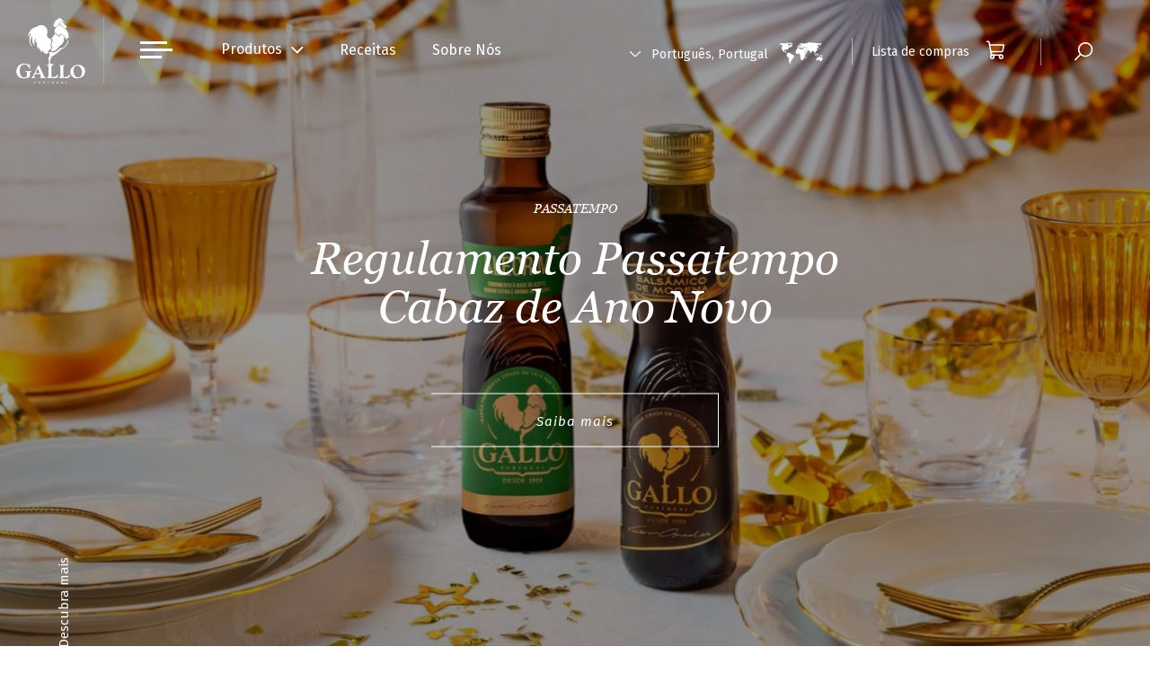

--- FILE ---
content_type: text/html; charset=UTF-8
request_url: https://victorguedes.com/regulamento-passatempo-cabaz-ano-novo/
body_size: 233827
content:
<!DOCTYPE html>
<html dir="ltr" lang="pt-pt" prefix="og: https://ogp.me/ns#" class="no-js no-svg">
<head>
<meta charset="UTF-8">
<meta name="viewport" content="width=device-width, initial-scale=1.0, minimum-scale=1.0, maximum-scale=0, user-scalable=no" />
<meta name="format-detection" content="telephone=no">
<meta name="site-language" content="pt-pt" />
<link rel="profile" href="http://gmpg.org/xfn/11">
	

	<link rel="shortcut icon" href="https://victorguedes.com/wp-content/uploads/2024/03/gallo-logo-2019.png" type="image/x-icon" />
<!-- Google Fonts-->
    <!-- <link rel="preload" href="https://fonts.googleapis.com/css?family=Fira+Sans:400,400i,500,500i" rel="stylesheet" data-wpacu-preload-font="1" crossorigin>
    <link rel="preload" href="https://fonts.googleapis.com/css?family=Open+Sans:400,600,600i" rel="stylesheet" data-wpacu-preload-font="1" crossorigin> -->

    <!-- <link href="https://fonts.googleapis.com/css?family=Fira+Sans:400,400i,500,500i" rel="stylesheet" crossorigin>
    <link href="https://fonts.googleapis.com/css?family=Open+Sans:400,600,600i" rel="stylesheet" crossorigin> -->
<script type="text/javascript">
	window.dataLayer = window.dataLayer || [];

	function gtag() {
		dataLayer.push(arguments);
	}

	gtag("consent", "default", {
		ad_personalization: "denied",
		ad_storage: "denied",
		ad_user_data: "denied",
		analytics_storage: "denied",
		functionality_storage: "denied",
		personalization_storage: "denied",
		security_storage: "granted",
		wait_for_update: 500,
	});
	gtag("set", "ads_data_redaction", true);
	</script>
<script type="text/javascript">
		(function (w, d, s, l, i) {
		w[l] = w[l] || [];
		w[l].push({'gtm.start': new Date().getTime(), event: 'gtm.js'});
		var f = d.getElementsByTagName(s)[0], j = d.createElement(s), dl = l !== 'dataLayer' ? '&l=' + l : '';
		j.async = true;
		j.src = 'https://www.googletagmanager.com/gtm.js?id=' + i + dl;
		f.parentNode.insertBefore(j, f);
	})(
		window,
		document,
		'script',
		'dataLayer',
		'GTM-PHDNFGQ'
	);
</script>
<script type="text/javascript"
		id="Cookiebot"
		src="https://consent.cookiebot.com/uc.js"
		data-implementation="wp"
		data-cbid="59c45916-28f8-419d-84eb-dea4c6c490ec"
						data-culture="PT"
					></script>
<script>(function(html){html.className = html.className.replace(/\bno-js\b/,'js')})(document.documentElement);</script>
<title>Regulamento Passatempo Cabaz Ano Novo | Gallo</title>
<link rel="alternate" hreflang="pt-pt" href="https://victorguedes.com/regulamento-passatempo-cabaz-ano-novo/" />
<link rel="alternate" hreflang="x-default" href="https://victorguedes.com/regulamento-passatempo-cabaz-ano-novo/" />

		<!-- All in One SEO 4.5.8 - aioseo.com -->
		<meta name="robots" content="max-image-preview:large" />
		<link rel="canonical" href="https://victorguedes.com/regulamento-passatempo-cabaz-ano-novo/" />
		<meta name="generator" content="All in One SEO (AIOSEO) 4.5.8" />
		<meta property="og:locale" content="pt_PT" />
		<meta property="og:site_name" content="Gallo |" />
		<meta property="og:type" content="article" />
		<meta property="og:title" content="Regulamento Passatempo Cabaz Ano Novo | Gallo" />
		<meta property="og:url" content="https://victorguedes.com/regulamento-passatempo-cabaz-ano-novo/" />
		<meta property="article:published_time" content="2021-12-30T14:15:35+00:00" />
		<meta property="article:modified_time" content="2022-01-04T13:04:14+00:00" />
		<meta name="twitter:card" content="summary" />
		<meta name="twitter:title" content="Regulamento Passatempo Cabaz Ano Novo | Gallo" />
		<script type="application/ld+json" class="aioseo-schema">
			{"@context":"https:\/\/schema.org","@graph":[{"@type":"BreadcrumbList","@id":"https:\/\/victorguedes.com\/regulamento-passatempo-cabaz-ano-novo\/#breadcrumblist","itemListElement":[{"@type":"ListItem","@id":"https:\/\/victorguedes.com\/#listItem","position":1,"name":"In\u00edcio","item":"https:\/\/victorguedes.com\/","nextItem":"https:\/\/victorguedes.com\/regulamento-passatempo-cabaz-ano-novo\/#listItem"},{"@type":"ListItem","@id":"https:\/\/victorguedes.com\/regulamento-passatempo-cabaz-ano-novo\/#listItem","position":2,"name":"Regulamento Passatempo Cabaz Ano Novo","previousItem":"https:\/\/victorguedes.com\/#listItem"}]},{"@type":"Organization","@id":"https:\/\/victorguedes.com\/#organization","name":"Gallo","url":"https:\/\/victorguedes.com\/"},{"@type":"WebPage","@id":"https:\/\/victorguedes.com\/regulamento-passatempo-cabaz-ano-novo\/#webpage","url":"https:\/\/victorguedes.com\/regulamento-passatempo-cabaz-ano-novo\/","name":"Regulamento Passatempo Cabaz Ano Novo | Gallo","inLanguage":"pt-PT","isPartOf":{"@id":"https:\/\/victorguedes.com\/#website"},"breadcrumb":{"@id":"https:\/\/victorguedes.com\/regulamento-passatempo-cabaz-ano-novo\/#breadcrumblist"},"datePublished":"2021-12-30T14:15:35+00:00","dateModified":"2022-01-04T13:04:14+00:00"},{"@type":"WebSite","@id":"https:\/\/victorguedes.com\/#website","url":"https:\/\/victorguedes.com\/","name":"Gallo","inLanguage":"pt-PT","publisher":{"@id":"https:\/\/victorguedes.com\/#organization"}}]}
		</script>
		<!-- All in One SEO -->

<link rel='preload' href='https://victorguedes.com/wp-content/themes/gallo/assets/js/jquery-ui.js?ver=1.1' as='script'/>
<link rel='preload' href='https://victorguedes.com/wp-content/themes/gallo/assets/js/TweenMax.min.js?ver=1.1' as='script'/>
<link rel='preload' href='https://victorguedes.com/wp-content/themes/gallo/assets/js/jquery.data-parallax.min.js?ver=1.1' as='script'/>
<link rel='preload' href='https://victorguedes.com/wp-content/themes/gallo/assets/js/jquery-scrolltofixed.js?ver=1.1' as='script'/>
<link rel='preload' href='https://victorguedes.com/wp-content/themes/gallo/assets/js/slick.min.js?ver=1.1' as='script'/>
<link rel='preload' href='https://victorguedes.com/wp-content/themes/gallo/assets/js/browser_selector.js?ver=1.1' as='script'/>
<link rel='preload' href='https://victorguedes.com/wp-content/themes/gallo/assets/js/jquery.touch.js?ver=6.9' as='script'/>
<link rel='preload' href='https://victorguedes.com/wp-content/themes/gallo/assets/js/jquery.lazyload.js?ver=1.1' as='script'/>
<link rel='preload' href='https://victorguedes.com/wp-content/themes/gallo/assets/js/slider2.js?ver=6.9' as='script'/>
<link rel='preload' href='https://victorguedes.com/wp-content/themes/gallo/assets/js/aos.js?ver=1.1' as='script'/>
<link rel='preload' href='https://victorguedes.com/wp-content/themes/gallo/assets/js/jquery.nice-select.js?ver=1.2' as='script'/>
<link rel='preload' href='https://victorguedes.com/wp-content/themes/gallo/assets/js/placeholders.min.js?ver=1.1' as='script'/>
<link rel='preload' href='https://victorguedes.com/wp-content/themes/gallo/assets/js/jquery.mCustomScrollbar.js?ver=20260130113443' as='script'/>
<link rel='preload' href='https://victorguedes.com/wp-content/themes/gallo/assets/js/modernizr.custom.js?ver=1.1' as='script'/>
<link rel='preload' href='https://victorguedes.com/wp-content/themes/gallo/assets/js/classie.js?ver=1.1' as='script'/>
<link rel='preload' href='https://victorguedes.com/wp-content/themes/gallo/assets/js/custom.js?ver=1769816083' as='script'/>
<link rel='dns-prefetch' href='//static.addtoany.com' />
<link rel='dns-prefetch' href='//galloportugal.com' />
<link rel='dns-prefetch' href='//cdnjs.cloudflare.com' />
<link rel='dns-prefetch' href='//fonts.googleapis.com' />
<link href='https://fonts.gstatic.com' crossorigin rel='preconnect' />
<link rel="alternate" type="application/rss+xml" title="Gallo &raquo; Feed" href="https://victorguedes.com/feed/" />
<style id='cf-frontend-style-inline-css'>
@font-face {
	font-family: 'Avenir Book';
	font-weight: 400;
	src: url('https://galloportugal.com/wp-content/uploads/2024/06/Avenir-Book.ttf') format('truetype');
}
@font-face {
	font-family: 'Avenir Black';
	font-weight: 400;
	src: url('https://galloportugal.com/wp-content/uploads/2024/06/Avenir-Black.ttf') format('truetype');
}
@font-face {
	font-family: 'Giorgia Italic';
	font-weight: 400;
	src: url('https://galloportugal.com/wp-content/uploads/2024/06/GEORGIAI.ttf') format('truetype');
}
@font-face {
	font-family: 'Avenir';
	font-weight: 400;
	src: url('https://galloportugal.com/wp-content/uploads/2024/06/avenir-next-bold.ttf') format('truetype');
}
</style>
<style id='safe-svg-svg-icon-style-inline-css'>
.safe-svg-cover{text-align:center}.safe-svg-cover .safe-svg-inside{display:inline-block;max-width:100%}.safe-svg-cover svg{height:100%;max-height:100%;max-width:100%;width:100%}

</style>
<link rel='stylesheet' id='wpml-blocks-css' href='https://victorguedes.com/wp-content/plugins/sitepress-multilingual-cms/dist/css/blocks/styles.css?ver=4.6.9' media='all' />
<link rel='stylesheet' id='contact-form-7-css' href='https://victorguedes.com/wp-content/plugins/contact-form-7/includes/css/styles.css?ver=5.9.2' media='all' />
<link rel='stylesheet' id='image-map-pro-dist-css-css' href='https://victorguedes.com/wp-content/plugins/image-map-pro-wordpress/css/image-map-pro.min.css?ver=5.1.5' media='' />
<link rel='stylesheet' id='menu-image-css' href='https://victorguedes.com/wp-content/plugins/menu-image/includes/css/menu-image.css?ver=3.11' media='all' />
<link rel='stylesheet' id='dashicons-css' href='https://victorguedes.com/wp-includes/css/dashicons.min.css?ver=6.4.7' media='all' />
<link rel='stylesheet' id='wpml-legacy-dropdown-0-css' href='https://galloportugal.com/wp-content/plugins/sitepress-multilingual-cms/templates/language-switchers/legacy-dropdown/style.min.css?ver=1' media='all' />
<link rel='stylesheet' id='megamenu-css' href='https://victorguedes.com/wp-content/uploads/maxmegamenu/style_pt-pt.css?ver=d96d15' media='all' />
<link rel='stylesheet' id='twentyseventeen-fonts-css' href='https://fonts.googleapis.com/css?family=Libre+Franklin%3A300%2C300i%2C400%2C400i%2C600%2C600i%2C800%2C800i&#038;subset=latin%2Clatin-ext&#038;display=fallback' media='all' />
<link rel='stylesheet' id='twentyseventeen-style-css' href='https://victorguedes.com/wp-content/themes/gallo/style.css?ver=20201208' media='all' />
<link rel='stylesheet' id='twentyseventeen-block-style-css' href='https://victorguedes.com/wp-content/themes/twentyseventeen/assets/css/blocks.css?ver=20190105' media='all' />
<!--[if lt IE 9]>
<link rel='stylesheet' id='twentyseventeen-ie8-css' href='https://victorguedes.com/wp-content/themes/twentyseventeen/assets/css/ie8.css?ver=20161202' media='all' />
<![endif]-->
<link rel='stylesheet' id='addtoany-css' href='https://victorguedes.com/wp-content/plugins/add-to-any/addtoany.min.css?ver=1.16' media='all' />
<link rel='stylesheet' id='parent-style-css' href='https://victorguedes.com/wp-content/themes/twentyseventeen/style.css?ver=1769816083' media='all' />
<link rel='stylesheet' id='aos-css' href='https://victorguedes.com/wp-content/themes/gallo/assets/css/aos.css?ver=20260130113443' media='all' />
<link rel='stylesheet' id='mCustomScrollbar-css' href='https://victorguedes.com/wp-content/themes/gallo/assets/css/jquery.mCustomScrollbar.css?ver=20260130113443' media='all' />
<link rel='stylesheet' id='nice-select-css' href='https://victorguedes.com/wp-content/themes/gallo/assets/css/nice-select.css?ver=1.2' media='all' />
<link rel='stylesheet' id='slick-css' href='https://victorguedes.com/wp-content/themes/gallo/assets/css/slick.css?ver=1.1' media='all' />
<link rel='stylesheet' id='slider-style-css' href='https://victorguedes.com/wp-content/themes/gallo/assets/css/slider-style.css?ver=1.1' media='all' />
<link rel='stylesheet' id='progressbutton-css' href='https://victorguedes.com/wp-content/themes/gallo/assets/css/progress-button.css?ver=1.1' media='all' />
<link rel='stylesheet' id='style-css' href='https://victorguedes.com/wp-content/themes/gallo/assets/css/styles.css?ver=20260130113443' media='all' />
<link rel='stylesheet' id='parent-uicss-css' href='https://victorguedes.com/wp-content/themes/gallo/assets/css/jquery-ui.css?ver=6.4.7' media='all' />
<link rel='stylesheet' id='owlcss-css' href='https://cdnjs.cloudflare.com/ajax/libs/OwlCarousel2/2.3.4/assets/owl.carousel.min.css?ver=6.9' media='all' />
<script id="addtoany-core-js-before">
window.a2a_config=window.a2a_config||{};a2a_config.callbacks=[];a2a_config.overlays=[];a2a_config.templates={};a2a_localize = {
	Share: "Partilhar",
	Save: "Guardar",
	Subscribe: "Subscrever",
	Email: "Email",
	Bookmark: "Marcador",
	ShowAll: "Mostrar tudo",
	ShowLess: "Mostrar menos",
	FindServices: "Procurar serviço(s)",
	FindAnyServiceToAddTo: "Encontrar rapidamente qualquer serviço para",
	PoweredBy: "Serviço fornecido por",
	ShareViaEmail: "Share via email",
	SubscribeViaEmail: "Subscribe via email",
	BookmarkInYourBrowser: "Adicionar marcador",
	BookmarkInstructions: "Press Ctrl+D or \u2318+D to bookmark this page",
	AddToYourFavorites: "Adicionar aos favoritos",
	SendFromWebOrProgram: "Send from any email address or email program",
	EmailProgram: "Email program",
	More: "More&#8230;",
	ThanksForSharing: "Thanks for sharing!",
	ThanksForFollowing: "Thanks for following!"
};
</script>
<script async src="https://static.addtoany.com/menu/page.js&#039; defer " id="addtoany-core-js"></script>
<script src="https://victorguedes.com/wp-content/plugins/enable-jquery-migrate-helper/js/jquery/jquery-1.12.4-wp.js?ver=1.12.4-wp" id="jquery-core-js"></script>
<script src="https://victorguedes.com/wp-content/plugins/enable-jquery-migrate-helper/js/jquery-migrate/jquery-migrate-1.4.1-wp.js?ver=1.4.1-wp&#039; defer " id="jquery-migrate-js"></script>
<script async src="https://victorguedes.com/wp-content/plugins/add-to-any/addtoany.min.js?ver=1.1&#039; defer " id="addtoany-jquery-js"></script>
<script src="https://galloportugal.com/wp-content/plugins/sitepress-multilingual-cms/templates/language-switchers/legacy-dropdown/script.min.js?ver=1&#039; defer " id="wpml-legacy-dropdown-0-js"></script>
<!--[if lt IE 9]>
<script src="https://victorguedes.com/wp-content/themes/twentyseventeen/assets/js/html5.js?ver=20161020&#039; defer " id="html5-js"></script>
<![endif]-->
<link rel="https://api.w.org/" href="https://victorguedes.com/wp-json/" /><link rel="alternate" type="application/json" href="https://victorguedes.com/wp-json/wp/v2/pages/702414" /><link rel="EditURI" type="application/rsd+xml" title="RSD" href="https://victorguedes.com/xmlrpc.php?rsd" />
<meta name="generator" content="WordPress 6.4.7" />
<link rel='shortlink' href='https://victorguedes.com/?p=702414' />
<link rel="alternate" type="application/json+oembed" href="https://victorguedes.com/wp-json/oembed/1.0/embed?url=https%3A%2F%2Fvictorguedes.com%2Fregulamento-passatempo-cabaz-ano-novo%2F" />
<link rel="alternate" type="text/xml+oembed" href="https://victorguedes.com/wp-json/oembed/1.0/embed?url=https%3A%2F%2Fvictorguedes.com%2Fregulamento-passatempo-cabaz-ano-novo%2F&#038;format=xml" />
<meta name="generator" content="WPML ver:4.6.9 stt:67,1,4,3,65,41,43,42,2,66;" />
<style type="text/css">.wp_autosearch_suggestions {border-width: 1px;border-color: #57C297 !important;border-style: solid;width: 190px;background-color: #a0a0a0;font-size: 10px;line-height: 14px;border: none !important;}.wp_autosearch_suggestions a {display: block;clear: left;text-decoration: none;}.wp_autosearch_suggestions a img {float: left;padding: 3px 5px;}.wp_autosearch_suggestions a .searchheading {display: block;font-weight: bold;padding-top: 5px;}.wp_autosearch_suggestions .wps_odd a {color: #000000;}.wp_autosearch_suggestions .wps_even a {color: #000000;}.wp_autosearch_suggestions .wp_autosearch_category {font-size: 12px;padding: 5px;display: block;background-color: #5286A0 !important;color: #FFFFFF !important;}.wps_over a.wp_autosearch_category{color: #FFFFFF !important;background-color: 6A81A0 !important;}.wp_autosearch_suggestions .wp_autosearch_more {padding: 5px;display: block;background-color: #5286A0 !important;color: #FFFFFF !important;background-image: url(https://victorguedes.com/wp-content/plugins/wp-autosearch//assert/image/arrow.png);background-repeat: no-repeat;background-position: 99% 50%;cursor: pointer;}.wps_over a.wp_autosearch_more{color: #FFFFFF !important;background-color: #4682A0 !important;}.wp_autosearch_suggestions .wp_autosearch_more a {height: auto;color: #FFFFFF !important;}.wp_autosearch_image {margin: 2px;}.wp_autosearch_result {padding-left: 5px;}.wp_autosearch_indicator {background: url('https://victorguedes.com/wp-content/plugins/wp-autosearch//assert/image/indicator.gif') no-repeat scroll 100% 50% #FFF !important;}.wp_autosearch_suggestions {padding: 0px;background-color: white;overflow: hidden;z-index: 99999;}.wp_autosearch_suggestions ul {width: 100%;list-style-position: outside;list-style: none;padding: 0;margin: 0;}.wp_autosearch_suggestions li {margin: 0px;cursor: pointer;display: block;font: menu;font-size: 12px;line-height: 16px;overflow: hidden;}.wps_odd {background-color: #FFFFFF;}.wps_even {background-color: #E8E8E8;}.ac_over {background-color: #5CCCB2;color: #FFFFFF !important;}.ac_over a, .ac_over a span {color: #FFFFFF !important;}.wp_autosearch_input{width: 88% !important;height: 50px !important;border: none !important;background-color: #FFFFFF !important;outline: none;box-shadow: 0px 0px 0px #FFF !important;-moz-box-shadow: 0px 0px 0px #FFF !important;-webkit-box-shadow: 0px 0px 0px #FFF !important;text-indent: 5px !important;margin: 0 !important;padding: 0 !important;overflow: hidden;float: left;line-height: 29px;vertical-align: middle;color: #000000 !important;}.wp_autosearch_wrapper{width: 100%;}.wp_autosearch_suggestions{box-shadow: #888888 5px 10px 10px;-webkit-box-shadow: #888888 5px 10px 10px;}.wp_autosearch_submit, .wp_autosearch_submit:hover, .wp_autosearch_submit:active, .wp_autosearch_submit:visited{cursor: pointer;height: 50px;width: 54px;overflow: hidden;background: transparent url('') no-repeat scroll !important;float: right;font-size: 100%;-webkit-appearance: none;outline: none;position: absolute;right: 0px;top: 0px;background-color: transparent;border: none ;border-radius: 0 !important;padding: 0 !important;margin: 0 !important;display: block !important;}.wp_autosearch_form_wrapper{width: 100%;border: 1px solid #57C297 !important;height: 52px !important;background-color: #FFFFFF !important;position: relative;}.wp_autosearch_item_description{padding-right: 2px;padding-left: 2px;}.wp_autosearch_form_label{display: none;}</style><meta property="og:locale" content="pt_PT" /><meta property="og:type" content="page" /><meta property="og:title" content="Regulamento Passatempo Cabaz Ano Novo | Gallo" /><meta property="og:description" content="" /><meta property="og:url" content="https://victorguedes.com/regulamento-passatempo-cabaz-ano-novo/" /><meta property="og:site_name" content="Gallo" /><meta name="generator" content="Elementor 3.20.2; features: e_optimized_assets_loading, e_optimized_css_loading, e_font_icon_svg, additional_custom_breakpoints, block_editor_assets_optimize, e_image_loading_optimization; settings: css_print_method-external, google_font-enabled, font_display-swap">
<style type="text/css">/** Mega Menu CSS: fs **/</style>

<!-- <link href="https://fonts.googleapis.com/css?family=Fira+Sans:400,400i,500,500i" rel="stylesheet" crossorigin> -->


<!--[if gte IE 8]>
	<link rel="stylesheet" type="text/css" href="https://victorguedes.com/wp-content/themes/gallo/assets/css/ie.css" />
<![endif]-->

<script type="text/javascript">var ajaxurl = "https://victorguedes.com/wp-admin/admin-ajax.php";</script>
<style type="text/css">
	.tst-menu-fix {
		height: 72px;
	}
	
	@media (max-width: 767px){
		.mobile-menu-left .menu-productsubmenu-container li, .mobile-menu-left .menu-why-gallo-sub-menu-container li, .mobile-menu-left .mega-sub-menu>li div li{width: 100%;}
		.menu-open .mobile-menu-left ul li a .image-border-div { display: none !important; }
		.mobile-menu-left ul.max-mega-menu > li.open{border-left: 1px solid rgba(139, 118, 61, 0.5);padding-left: 18px;}
		.mobile-menu-left ul li.open a{color: #8b763d !important;}
		
		.tst-menu-fix {
			height: 66px;
		}
		
	}
</style>
</head>
<body class="page-template page-template-inc page-template-tmp-certificate page-template-inctmp-certificate-php page page-id-702414 wp-embed-responsive mega-menu-max-mega-menu-1 has-header-image page-two-column colors-light elementor-default elementor-kit-762834">
	
		
		<!-- Google Tag Manager (noscript) -->
		<noscript><iframe src="https://www.googletagmanager.com/ns.html?id=GTM-PHDNFGQ" height="0" width="0" style="display:none;visibility:hidden"></iframe></noscript>
		<!-- End Google Tag Manager (noscript) -->	
		
		<!-- Meta Pixel Code --><script>!function(f,b,e,v,n,t,s){if(f.fbq)return;n=f.fbq=function(){n.callMethod?n.callMethod.apply(n,arguments):n.queue.push(arguments)};if(!f._fbq)f._fbq=n;n.push=n;n.loaded=!0;n.version='2.0';n.queue=[];t=b.createElement(e);t.async=!0;t.src=v;s=b.getElementsByTagName(e)[0];s.parentNode.insertBefore(t,s)}(window, document,'script','https://connect.facebook.net/en_US/fbevents.js');fbq('init', '987660485359251');fbq('track', 'PageView');</script><noscript><img height="1" width="1" style="display:none" src=https://www.facebook.com/tr?id=987660485359251&ev=PageView&noscript=1 /></noscript><!-- End Meta Pixel Code -->
		
<div id="page" class="site">
       <div id="search_popup_inner" class="container search_popup_main">
             <div class="search_popup_main_close"><img src="https://victorguedes.com/wp-content/themes/gallo/assets/images/close-green.svg" alt=""></div>
			 <div class="row typeahead__container">
		 	      <div class="serch-popup-top-text">
		 	      	   <p>Escreva o que procura e delicie-se. Clique enter e obtenha os resultados.</p>
		 	      </div>
			 	  

<form role="search" method="get" class="search-form" action="https://victorguedes.com/">
	<!-- <label for="search-form-697d4013078aa">
		<span class="screen-reader-text">Pesquisar por:</span>
	</label> -->
	<input type="text" id="search-form-697d4013078aa" class="search-field" placeholder="Pesquisar ..." value="" name="s" />
	<input type="submit" class="search-submit"><svg class="icon icon-search" aria-hidden="true" role="img"> <use href="#icon-search" xlink:href="#icon-search"></use> </svg><span class="screen-reader-text">Pesquisar</span>
</form>
			 	  <div class="search-data"></div>
			 </div>
		</div>
	<header id="masthead" class="site-header " role="banner">

				
		
		
		<section class="header-section">
	         <div class="header-section-inner ">
		     <div class="logo pt-pt">
		     			     	  <a href="https://victorguedes.com" title="GALLO"><img src="https://victorguedes.com/wp-content/uploads/2018/12/logo-white.svg" alt=""></a>
		     	
		     </div>
		     <div class="menu-ic"><span></span></div>
		     				<!-- <div class="navigation-top header-nav"> -->
				<div class="header-nav">	
						<nav id="site-navigation" class="main-navigation" role="navigation" aria-label="Menu superior">
	<!--<button class="menu-toggle" aria-controls="top-menu" aria-expanded="false">
			</button>-->

	<div class="menu-header-portugal-container"><ul id="top-menu" class="menu"><li id="menu-item-711544" class="products-menu-list menu-item menu-item-type-post_type menu-item-object-page menu-item-has-children menu-item-711544"><a href="https://victorguedes.com/produtos/">Produtos<svg class="icon icon-angle-down" aria-hidden="true" role="img"> <use href="#icon-angle-down" xlink:href="#icon-angle-down"></use> </svg></a>
<ul class="sub-menu">
	<li id="menu-item-737997" class="menu-item menu-item-type-gs_sim menu-item-object-gs_sim menu-item-737997"> 
  <div class="products-submenu-container">
    <div class="products-submenu-parents-cats-container">  
  
	  <div class="col active" data-menu-toggler="#menu-azeite">
		  <div class="products-cat-submenu-image">
			  <img src="https://victorguedes.com/wp-content/uploads/2018/12/ic-1.svg" />
		  </div>

		  <div class="products-cat-submenu-name">
			  Azeite		  </div>
	  </div>

	
	  <div class="col" data-menu-toggler="#menu-conservas-de-peixe">
		  <div class="products-cat-submenu-image">
			  <img src="https://victorguedes.com/wp-content/uploads/2023/07/Peixe-icon.png" />
		  </div>

		  <div class="products-cat-submenu-name">
			  Conservas de Peixe		  </div>
	  </div>

	
	  <div class="col" data-menu-toggler="#menu-vinagre">
		  <div class="products-cat-submenu-image">
			  <img src="https://victorguedes.com/wp-content/uploads/2018/12/group-9.png" />
		  </div>

		  <div class="products-cat-submenu-name">
			  Vinagre		  </div>
	  </div>

	
	  <div class="col" data-menu-toggler="#menu-piri-piri">
		  <div class="products-cat-submenu-image">
			  <img src="https://victorguedes.com/wp-content/uploads/2018/12/ic-3.svg" />
		  </div>

		  <div class="products-cat-submenu-name">
			  Piri-Piri		  </div>
	  </div>

	
	  <div class="col" data-menu-toggler="#menu-vinagrete">
		  <div class="products-cat-submenu-image">
			  <img src="https://victorguedes.com/wp-content/uploads/2018/12/group-11.png" />
		  </div>

		  <div class="products-cat-submenu-name">
			  Vinagrete		  </div>
	  </div>

	    </div>
   <ul id="menu-azeite" class="list-child-cat-products active">  <div class="list-child-cats-names">  <li data-toggler="#menu-child-virgem-extra-premium" class=" active"> Virgem Extra Premium </li>  <li data-toggler="#menu-child-virgem-extra" class=""> Virgem Extra </li>  <li data-toggler="#menu-child-virgem" class=""> Virgem </li>  <li data-toggler="#menu-child-azeite" class=""> Azeite </li>  <li data-toggler="#menu-child-outros-produtos" class=""> Outros Produtos </li>  </div> <div class="list-child-cats-products">  <div id="menu-child-virgem-extra-premium" class="product-cat-container owl-carousel owl-theme active"> 
    <a class="product-card-block" href="https://victorguedes.com/azeites-pt-pt/reserva/" title="Reserva">

                   
            <img src="https://victorguedes.com/wp-content/uploads/2019/01/Reserva-200x460.png">
          
            <h3>Reserva</h3>
      
    </a>

	
    <a class="product-card-block" href="https://victorguedes.com/azeites-pt-pt/selecao-socalcos-do-norte/" title="Seleção Socalcos do Norte">

                   
            <img src="https://victorguedes.com/wp-content/uploads/2019/01/Gallo-Azeite-VE-Seleção-Socalcos-do-Norte-750ml-200x460.png">
          
            <h3>Seleção Socalcos do Norte</h3>
      
    </a>

	 </div>   <div id="menu-child-virgem-extra" class="product-cat-container owl-carousel owl-theme"> 
    <a class="product-card-block" href="https://victorguedes.com/azeites-pt-pt/azeite-virgem-extra-classico/" title="Clássico">

                   
            <img src="https://victorguedes.com/wp-content/uploads/2019/01/Classico-200x460.png">
          
            <h3>Clássico</h3>
      
    </a>

	
    <a class="product-card-block" href="https://victorguedes.com/azeites-pt-pt/gallo-azeite-bio/" title="Bio Sabor Frutado">

                   
            <img src="https://victorguedes.com/wp-content/uploads/2019/01/BioFrutado-200x460.png">
          
            <h3>Bio Sabor Frutado</h3>
      
    </a>

	
    <a class="product-card-block" href="https://victorguedes.com/azeites-pt-pt/bio-sabor-suave/" title="Bio Sabor Suave">

                   
            <img src="https://victorguedes.com/wp-content/uploads/2020/05/3D_BioSuave-200x460.png">
          
            <h3>Bio Sabor Suave</h3>
      
    </a>

	
    <a class="product-card-block" href="https://victorguedes.com/azeites-pt-pt/azeite-virgem-extra-gourmet/" title="Gourmet">

                   
            <img src="https://victorguedes.com/wp-content/uploads/2019/01/Gourmet-200x460.png">
          
            <h3>Gourmet</h3>
      
    </a>

	
    <a class="product-card-block" href="https://victorguedes.com/azeites-pt-pt/azeite-virgem-extra-aveludado/" title="Aveludado">

                   
            <img src="https://victorguedes.com/wp-content/uploads/2019/01/Aveludado-200x460.png">
          
            <h3>Aveludado</h3>
      
    </a>

	
    <a class="product-card-block" href="https://victorguedes.com/azeites-pt-pt/azeite-virgem-extra-sublime/" title="Sublime">

                   
            <img src="https://victorguedes.com/wp-content/uploads/2019/01/Sublime-200x460.png">
          
            <h3>Sublime</h3>
      
    </a>

	
    <a class="product-card-block" href="https://victorguedes.com/azeites-pt-pt/azeite-virgem-extra-suave/" title="Suave">

                   
            <img src="https://victorguedes.com/wp-content/uploads/2019/01/Suave-200x460.png">
          
            <h3>Suave</h3>
      
    </a>

	 </div>   <div id="menu-child-virgem" class="product-cat-container owl-carousel owl-theme"> 
    <a class="product-card-block" href="https://victorguedes.com/azeites-pt-pt/azeite-virgem-delicado/" title="Delicado">

                   
            <img src="https://victorguedes.com/wp-content/uploads/2018/12/Delicado-200x460.png">
          
            <h3>Delicado</h3>
      
    </a>

	 </div>   <div id="menu-child-azeite" class="product-cat-container owl-carousel owl-theme"> 
    <a class="product-card-block" href="https://victorguedes.com/azeites-pt-pt/azeite-subtil/" title="Subtil">

                   
            <img src="https://victorguedes.com/wp-content/uploads/2019/01/Azeite-Subtil-sem-fundo-200x460.png">
          
            <h3>Subtil</h3>
      
    </a>

	 </div>   <div id="menu-child-outros-produtos" class="product-cat-container owl-carousel owl-theme"> 
    <a class="product-card-block" href="https://victorguedes.com/azeites-pt-pt/alecrim/" title="Alecrim">

                   
            <img src="https://victorguedes.com/wp-content/uploads/2021/01/Alecrim_atualizado_3D-200x460.png">
          
            <h3>Alecrim</h3>
      
    </a>

	
    <a class="product-card-block" href="https://victorguedes.com/azeites-pt-pt/manjericao/" title="Manjericão">

                   
            <img src="https://victorguedes.com/wp-content/uploads/2019/10/mangericao-200x460.png">
          
            <h3>Manjericão</h3>
      
    </a>

	
    <a class="product-card-block" href="https://victorguedes.com/azeites-pt-pt/trufa/" title="Trufa">

                   
            <img src="https://victorguedes.com/wp-content/uploads/2019/10/trufa-200x460.png">
          
            <h3>Trufa</h3>
      
    </a>

	
    <a class="product-card-block" href="https://victorguedes.com/azeites-pt-pt/alho-e-pimenta/" title="Alho e Pimenta">

                   
            <img src="https://victorguedes.com/wp-content/uploads/2021/10/Gallo_alho_pimenta_azeite_aromatizado-200x460.png">
          
            <h3>Alho e Pimenta</h3>
      
    </a>

	
    <a class="product-card-block" href="https://victorguedes.com/azeites-pt-pt/aromatizado-de-limao/" title="Limão">

                   
            <img src="https://victorguedes.com/wp-content/uploads/2025/03/96002995-GALLO-AZ-VE-LIMAO-6x250ML-PT_352x617-200x460.png">
          
            <h3>Limão</h3>
      
    </a>

	 </div>   </div></ul>  <ul id="menu-conservas-de-peixe" class="list-child-cat-products">  <div class="list-child-cats-names">  <li data-toggler="#menu-child-atum" class=" active"> Atum </li>  <li data-toggler="#menu-child-especialidades" class=""> Especialidades </li>  </div> <div class="list-child-cats-products">  <div id="menu-child-atum" class="product-cat-container owl-carousel owl-theme active"> 
    <a class="product-card-block" href="https://victorguedes.com/conservas-de-peixe-pt-pt/posta-de-atum-em-azeite-virgem-extra/" title="Posta de Atum em azeite Virgem Extra">

                   
            <img src="https://victorguedes.com/wp-content/uploads/2023/06/atum_posta-200x460.png">
          
            <h3>Posta de Atum em azeite Virgem Extra</h3>
      
    </a>

	
    <a class="product-card-block" href="https://victorguedes.com/conservas-de-peixe-pt-pt/filetes-de-atum-em-azeite-virgem-extra/" title="Filetes de Atum em azeite Virgem Extra">

                   
            <img src="https://victorguedes.com/wp-content/uploads/2023/06/atum_filete-200x460.png">
          
            <h3>Filetes de Atum em azeite Virgem Extra</h3>
      
    </a>

	
    <a class="product-card-block" href="https://victorguedes.com/conservas-de-peixe-pt-pt/ventresca-de-atum-em-azeite-virgem-extra/" title="Ventresca de Atum em azeite Virgem Extra">

                   
            <img src="https://victorguedes.com/wp-content/uploads/2023/06/atum_ventresca-200x460.png">
          
            <h3>Ventresca de Atum em azeite Virgem Extra</h3>
      
    </a>

	 </div>   <div id="menu-child-especialidades" class="product-cat-container owl-carousel owl-theme"> 
    <a class="product-card-block" href="https://victorguedes.com/conservas-de-peixe-pt-pt/bacalhau-em-azeite-virgem-extra-com-alho-e-aroma-de-alho/" title="Bacalhau em azeite Virgem Extra com alho e aroma de alho">

                   
            <img src="https://victorguedes.com/wp-content/uploads/2023/06/bacalhau-200x460.png">
          
            <h3>Bacalhau em azeite Virgem Extra com alho e aroma de alho</h3>
      
    </a>

	
    <a class="product-card-block" href="https://victorguedes.com/conservas-de-peixe-pt-pt/sardinhas-em-azeite-virgem-extra-e-tomate/" title="Sardinhas em azeite Virgem Extra e Tomate">

                   
            <img src="https://victorguedes.com/wp-content/uploads/2023/06/sardinha-200x460.png">
          
            <h3>Sardinhas em azeite Virgem Extra e Tomate</h3>
      
    </a>

	
    <a class="product-card-block" href="https://victorguedes.com/conservas-de-peixe-pt-pt/filetes-de-cavala-em-azeite-virgem-extra/" title="Filetes de Cavala em azeite Virgem Extra">

                   
            <img src="https://victorguedes.com/wp-content/uploads/2023/06/cavala-200x460.png">
          
            <h3>Filetes de Cavala em azeite Virgem Extra</h3>
      
    </a>

	 </div>   </div></ul>  <ul id="menu-vinagre" class="list-child-cat-products">  <div class="list-child-cats-names">  <li data-toggler="#menu-child-origem-selecionada" class=" active"> Origem Selecionada </li>  <li data-toggler="#menu-child-balsamicos" class=""> Balsâmicos </li>  <li data-toggler="#menu-child-sidra" class=""> Sidra </li>  <li data-toggler="#menu-child-vinho" class=""> Vinho </li>  <li data-toggler="#menu-child-condimentos" class=""> Condimentos </li>  </div> <div class="list-child-cats-products">  <div id="menu-child-origem-selecionada" class="product-cat-container owl-carousel owl-theme active"> 
    <a class="product-card-block" href="https://victorguedes.com/vinagres-pt-pt/balsamico-de-modena/" title="Balsâmico de Modena">

                   
            <img src="https://victorguedes.com/wp-content/uploads/2019/01/Vinagre_Balsamico_Modena_2021-200x460.png">
          
            <h3>Balsâmico de Modena</h3>
      
    </a>

	
    <a class="product-card-block" href="https://victorguedes.com/vinagres-pt-pt/vinagre-premium-balsamico-de-modena-gourmet/" title="Balsâmico de Modena Gourmet">

                   
            <img src="https://victorguedes.com/wp-content/uploads/2019/01/Vinagre_Balsamico_Gourmet_2021-200x460.png">
          
            <h3>Balsâmico de Modena Gourmet</h3>
      
    </a>

	 </div>   <div id="menu-child-balsamicos" class="product-cat-container owl-carousel owl-theme"> 
    <a class="product-card-block" href="https://victorguedes.com/vinagres-pt-pt/balsamico-de-modena/" title="Balsâmico de Modena">

                   
            <img src="https://victorguedes.com/wp-content/uploads/2019/01/Vinagre_Balsamico_Modena_2021-200x460.png">
          
            <h3>Balsâmico de Modena</h3>
      
    </a>

	
    <a class="product-card-block" href="https://victorguedes.com/vinagres-pt-pt/vinagre-premium-balsamico-de-modena-gourmet/" title="Balsâmico de Modena Gourmet">

                   
            <img src="https://victorguedes.com/wp-content/uploads/2019/01/Vinagre_Balsamico_Gourmet_2021-200x460.png">
          
            <h3>Balsâmico de Modena Gourmet</h3>
      
    </a>

	
    <a class="product-card-block" href="https://victorguedes.com/vinagres-pt-pt/balsamico-de-modena-bio/" title="Balsâmico de Modena Bio">

                   
            <img src="https://victorguedes.com/wp-content/uploads/2025/07/352x617_balsamico-200x460.png">
          
            <h3>Balsâmico de Modena Bio</h3>
      
    </a>

	
    <a class="product-card-block" href="https://victorguedes.com/vinagres-pt-pt/balsamico-branco/" title="Balsâmico Branco">

                   
            <img src="https://victorguedes.com/wp-content/uploads/2018/12/Balsamico-Branco-PT-200x460.png">
          
            <h3>Balsâmico Branco</h3>
      
    </a>

	
    <a class="product-card-block" href="https://victorguedes.com/vinagres-pt-pt/balsamico-rose/" title="Balsâmico Rosé">

                   
            <img src="https://victorguedes.com/wp-content/uploads/2018/12/Balsamico-Rose-PT-200x460.png">
          
            <h3>Balsâmico Rosé</h3>
      
    </a>

	 </div>   <div id="menu-child-sidra" class="product-cat-container owl-carousel owl-theme"> 
    <a class="product-card-block" href="https://victorguedes.com/vinagres-pt-pt/hortela/" title="Hortelã">

                   
            <img src="https://victorguedes.com/wp-content/uploads/2021/06/96002299-GALLO-VIN-SIDRA-AROM-HORT-6x250ML-PT-200x460.png">
          
            <h3>Hortelã</h3>
      
    </a>

	
    <a class="product-card-block" href="https://victorguedes.com/vinagres-pt-pt/vinagre-balsamico-sidra/" title="Balsâmico de Sidra">

                   
            <img src="https://victorguedes.com/wp-content/uploads/2019/01/balsamico-sidra-1-200x460.png">
          
            <h3>Balsâmico de Sidra</h3>
      
    </a>

	
    <a class="product-card-block" href="https://victorguedes.com/vinagres-pt-pt/vinagre-sidra-original/" title="Sidra Original">

                   
            <img src="https://victorguedes.com/wp-content/uploads/2019/01/sidra-original-1-200x460.png">
          
            <h3>Sidra Original</h3>
      
    </a>

	
    <a class="product-card-block" href="https://victorguedes.com/vinagres-pt-pt/vinagre-sidra-bio/" title="Sidra Bio">

                   
            <img src="https://victorguedes.com/wp-content/uploads/2019/07/sidra-bio-final-200x460.png">
          
            <h3>Sidra Bio</h3>
      
    </a>

	 </div>   <div id="menu-child-vinho" class="product-cat-container owl-carousel owl-theme"> 
    <a class="product-card-block" href="https://victorguedes.com/vinagres-pt-pt/vinho-branco/" title="Vinho Branco">

                   
            <img src="https://victorguedes.com/wp-content/uploads/2018/12/Branco-PT-200x460.png">
          
            <h3>Vinho Branco</h3>
      
    </a>

	
    <a class="product-card-block" href="https://victorguedes.com/vinagres-pt-pt/vinho-tinto/" title="Vinho Tinto">

                   
            <img src="https://victorguedes.com/wp-content/uploads/2018/12/Tinto-PT-200x460.png">
          
            <h3>Vinho Tinto</h3>
      
    </a>

	
    <a class="product-card-block" href="https://victorguedes.com/vinagres-pt-pt/vinagre-de-vinho-espumante/" title="Vinagre de Vinho Espumante">

                   
            <img src="https://victorguedes.com/wp-content/uploads/2025/04/352x617_Vinagre-Espumante-200x460.png">
          
            <h3>Vinagre de Vinho Espumante</h3>
      
    </a>

	
    <a class="product-card-block" href="https://victorguedes.com/vinagres-pt-pt/vinho-branco-chardonnay/" title="Vinho Branco Chardonnay">

                   
            <img src="https://victorguedes.com/wp-content/uploads/2018/12/Gallo-produtosChardonnay-200x460.png">
          
            <h3>Vinho Branco Chardonnay</h3>
      
    </a>

	 </div>   <div id="menu-child-condimentos" class="product-cat-container owl-carousel owl-theme"> 
    <a class="product-card-block" href="https://victorguedes.com/vinagres-pt-pt/creme-com-vinagre-balsamico-de-modena-e-aroma-a-manjericao/" title="Creme com Vinagre Balsâmico de Modena e Aroma a Manjericão">

                   
            <img src="https://victorguedes.com/wp-content/uploads/2024/07/GALLO-CREME-BALS-MODENA-200x460.png">
          
            <h3>Creme com Vinagre Balsâmico de Modena e Aroma a Manjericão</h3>
      
    </a>

	
    <a class="product-card-block" href="https://victorguedes.com/vinagres-pt-pt/creme-com-vinagre-balsamico-modena/" title="Creme com Vinagre Balsâmico Modena">

                   
            <img src="https://victorguedes.com/wp-content/uploads/2022/06/balsamico-e1744299583606-200x460.png">
          
            <h3>Creme com Vinagre Balsâmico Modena</h3>
      
    </a>

	 </div>   </div></ul>  <ul id="menu-piri-piri" class="list-child-cat-products padding-fix-menu">  <div id="" class="product-cat-container owl-carousel owl-theme active"> 
    <a class="product-card-block" href="https://victorguedes.com/piri-piri-pt-pt/original/" title="Original">

                   
            <img src="https://victorguedes.com/wp-content/uploads/2020/06/Original-PT-200x460.png">
          
            <h3>Original</h3>
      
    </a>

	
    <a class="product-card-block" href="https://victorguedes.com/piri-piri-pt-pt/piri-piri-com-azeite-extra-forte/" title="Extra Forte">

                   
            <img src="https://victorguedes.com/wp-content/uploads/2018/10/Extra-Forte-PT-200x460.png">
          
            <h3>Extra Forte</h3>
      
    </a>

	
    <a class="product-card-block" href="https://victorguedes.com/piri-piri-pt-pt/molho-picante-jalapeno/" title="Molho Picante Jalapeño">

                   
            <img src="https://victorguedes.com/wp-content/uploads/2018/10/Japapeno-PT-200x460.png">
          
            <h3>Molho Picante Jalapeño</h3>
      
    </a>

	 </div>   </ul>  <ul id="menu-vinagrete" class="list-child-cat-products padding-fix-menu">  <div id="" class="product-cat-container owl-carousel owl-theme active"> 
    <a class="product-card-block" href="https://victorguedes.com/vinagrete-pt-pt/vinagrete-e-go/" title="Vinagrete&Go">

                   
            <img src="https://victorguedes.com/wp-content/uploads/2018/10/VinagreteGo-2-200x460.png">
          
            <h3>Vinagrete&Go</h3>
      
    </a>

	 </div>   </ul>  </div> </li>
</ul>
</li>
<li id="menu-item-711545" class="menu-item menu-item-type-post_type menu-item-object-page menu-item-711545"><a href="https://victorguedes.com/receitas/">Receitas</a></li>
<li id="menu-item-711546" class="menu-item menu-item-type-post_type menu-item-object-page menu-item-711546"><a href="https://victorguedes.com/sobre-gallo/">Sobre Nós</a></li>
</ul></div>
	</nav><!-- #site-navigation -->
					
				</div><!-- .navigation-top -->
					     
		     <div class="header-language">
		     	  <a href="#">Português, Portugal</a>

		     	  <div class="lang-img"><img src="https://victorguedes.com/wp-content/themes/gallo/assets/images/lang-map.svg" alt=""></div>
		     </div>

			<!-- lista de compras -->
			
				<div class="header-lista-de-compras">
					<a href="https://galloportugal.com/pt-pt/lista-de-compras/" id="lista-de-compras-btn"><span>Lista de compras</span>
						<svg width="24" height="24" viewBox="0 0 24 24" fill="none" xmlns="http://www.w3.org/2000/svg">
						<path d="M17.25 17.25H6.544L3.928 2.86902C3.89746 2.69679 3.80768 2.54065 3.67419 2.42761C3.5407 2.31458 3.37191 2.25174 3.197 2.25H1.5" stroke-width="1.5" stroke-linecap="round" stroke-linejoin="round"/>
						<path d="M7.5 21C8.53553 21 9.375 20.1605 9.375 19.125C9.375 18.0895 8.53553 17.25 7.5 17.25C6.46447 17.25 5.625 18.0895 5.625 19.125C5.625 20.1605 6.46447 21 7.5 21Z" stroke-width="1.5" stroke-linecap="round" stroke-linejoin="round"/>
						<path d="M17.25 21C18.2855 21 19.125 20.1605 19.125 19.125C19.125 18.0895 18.2855 17.25 17.25 17.25C16.2145 17.25 15.375 18.0895 15.375 19.125C15.375 20.1605 16.2145 21 17.25 21Z" stroke-width="1.5" stroke-linecap="round" stroke-linejoin="round"/>
						<path d="M5.86 13.5H17.634C17.9846 13.5012 18.3245 13.3788 18.5937 13.1542C18.8629 12.9296 19.0443 12.6171 19.106 12.272L20.25 6H4.5" stroke-width="1.5" stroke-linecap="round" stroke-linejoin="round"/>
						</svg>
						<div id="shopcart-badge" class="on-hide"></div>
					</a>
					
				</div>

			 			<!-- lista de compras -->
		    
			<div class="header-search">
		     	<span class="search-popup"></span>
		     	  <!-- <input type="text" placeholder="Pesquisa">
		     	  <input type="submit"> -->
		     	   		     </div>
		    
		     </div>
		     
		     
		</section>

		<!-- remove if needed -->
		<!--<link rel="dns-prefetch" href="//www.googletagmanager.com">
		<link rel="dns-prefetch" href="//www.google-analytics.com">-->
		<!-- remove if needed -->


	</header><!-- #masthead -->    
	
	<!-- lista de compras -->

	<div class="popup-recipe-added" id="popup-recipe-added-link">
		<div class="popup-recipe-added-close">
			<svg width="16" height="16" viewBox="0 0 16 16" fill="none" xmlns="http://www.w3.org/2000/svg">
				<path opacity="0.501" fill-rule="evenodd" clip-rule="evenodd" d="M14.77 0L16 1.23L9.23001 8L16 14.77L14.77 16L8 9.23L1.23001 16L0 14.77L6.76901 8L0 1.23L1.23001 0L8 6.769L14.77 0Z" fill="#333333"/>
			</svg>
		</div>
		<p>Os ingredientes foram adicionados com sucesso na lista de compras</p>
	</div>

	<div class="popup-link-copied">
		<div class="popup-link-copied-close">
			<svg width="16" height="16" viewBox="0 0 16 16" fill="none" xmlns="http://www.w3.org/2000/svg">
				<path opacity="0.501" fill-rule="evenodd" clip-rule="evenodd" d="M14.77 0L16 1.23L9.23001 8L16 14.77L14.77 16L8 9.23L1.23001 16L0 14.77L6.76901 8L0 1.23L1.23001 0L8 6.769L14.77 0Z" fill="#333333"/>
			</svg>
		</div>
		<p>Link copiado com sucesso</p>
	</div>

	<!-- lista de compras -->

		<div class="site-content-contain">
		<div id="content" class="site-content">


 


<!--certification banner section-->

<section class="about-banner-section certification-banner-section w3n-smal-txt-sec" style="background-image: url(https://victorguedes.com/wp-content/uploads/2021/12/1-min-scaled-1351x798.jpg);">

	<div class="about-banner-middle-text">

		
		<h5>PASSATEMPO</h5>

		




		
		<h1>Regulamento Passatempo <br> Cabaz de Ano Novo</h1>

		
		
		
		<a href="#certification-below" title="Saiba mais" class="btn">Saiba mais</a>

		
	</div>

	
	<div class="explorar-text"><span><b>Descubra mais</b></span>
		<div class="c-line"><b></b></div>
	</div>

	
</section>



<!--certification middle section-->




<section id="certification-below" class="container certification-middle-section">

	<div class="row">

		
		<div data-aos="fade-up" data-aos-duration="1500" class="certification-middle-text">

			
			<h2>GALLO WORLDWIDE LDA.</h2>

			<p style="text-align: center;"><u>REGULAMENTO</u></p>
<p style="text-align: center;">PASSATEMPO DE INSTAGRAM GALLO CABAZ DE ANO NOVO</p>
<p style="text-align: left;">A <strong>Gallo Worldwide, Lda.,</strong> com o NIPC 508966442, inscrita na Conservatória do Registo Comercial de Lisboa sob o mesmo número, com sede no Largo Monterroio Mascarenhas, n.º 1, freguesia de Campolide, Concelho de Lisboa, com o capital social de 1.000.000,00 EUR (“<strong>GWW</strong>”), levará a efeito um Passatempo denominado “Cabaz de Ano Novo”, com a atribuição de prémios, nos seguintes termos e condições:</p>
<ul>
<li><strong>1. ÂMBITO</strong></li>
</ul>
<ul>
<li><span style="font-weight: 400;">O passatempo “Cabaz de Ano Novo</span><span style="font-weight: 400;">” </span><span style="font-weight: 400;">(o “</span><b>Passatempo</b><span style="font-weight: 400;">”) é uma ação promocional promovida pela Gallo Portugal, através da sua marca, que tem como objetivo premiar os utilizadores que participem e sejam selecionados de acordo com os requisitos estipulados no presente regulamento.</span></li>
<li>1.2. O presente regulamento regula o Passatempo e aplica-se a todos os participantes.</li>
<li><strong>2. DESTINATÁRIOS DO PASSATEMPO</strong>
<ul>
<li>2.1. <span style="font-weight: 400;">O passatempo destina-se a todos os indivíduos utilizadores da rede social Instagram maiores de idade, na plena posse de todas as suas capacidades e residentes em Portugal Continental e Ilhas que participem no passatempo, que estará disponível em exclusivo na rede social Instagram. </span></li>
<li style="font-weight: 400;" aria-level="2"><span style="font-weight: 400;">Não será admitida a participação no passatempo de gerentes, sócios ou colaboradores da Gallo Portugal ou seus familiares, nem de parceiros envolvidos direta ou indiretamente na produção ou conceção deste passatempo.</span></li>
</ul>
</li>
<li><strong>3. PERÍODO DE DURAÇÃO DO PASSATEMPO </strong>
<ul>
<li><span style="font-weight: 400;">O passatempo, tem a duração de 8 dias, com início a 30 de dezembro de 2021 e termo a 6 de janeiro de 2022 às 23h59 (Hora de Portugal Continental). O anúncio do início do passatempo será realizado numa publicação no </span><i><span style="font-weight: 400;">feed</span></i><span style="font-weight: 400;"> de Instagram de Gallo Portugal: <a href="https://www.instagram.com/gallo.portugal">@gallo.portugal</a>.</span></li>
</ul>
</li>
<li><strong>4. FORMA DE PARTICIPAÇÃO</strong>
<ul>
<li>4.1. Para participar no Passatempo, cada concorrente deverá:
<ul>
<li>a) Seguir o perfil de Instagram da Gallo Portugal <a href="https://www.instagram.com/gallo.portugal" target="_blank" rel="noopener">@gallo.portugal</a>.</li>
<li>b) <span style="font-weight: 400;">Responder nos comentários da publicação do passatempo à pergunta ‘’O que acharam do jantar?’’</span></li>
</ul>
</li>
<li>4.2. <span style="font-weight: 400;">Cada participante poderá participar mais do que uma vez, desde que apresente comentários diferentes e cumpra os requisitos do ponto 3 e 4.1.</span></li>
<li>4.3. <span style="font-weight: 400;">Apenas serão consideradas válidas as participações de acordo com o referido nos pontos 3 e 4.1 deste regulamento</span>.</li>
<li>4.4. <span style="font-weight: 400;">A Gallo Portugal reserva-se o direito de eliminar qualquer comentário/participação que possa conter linguagem inapropriada e/ou ofensiva, ou difamatória.</span></li>
<li style="font-weight: 400;" aria-level="2"><span style="font-weight: 400;">4.5. Qualquer denúncia de terceiros sobre uma participação de perfil falso torna a mesma inválida.</span></li>
</ul>
</li>
<li><strong>5. JÚRI</strong>
<ul>
<li><span style="font-weight: 400;">As participações serão analisadas por um júri composto por elementos da equipa de Gallo Portugal, que selecionará as 3 participações mais criativas, às quais serão atribuídas os prémios, de acordo com o seu livre e irrecorrível critério.</span></li>
</ul>
</li>
<li><strong>6. PRÉMIO</strong>
<ul>
<li>6.1. <span style="font-weight: 400;">Os 3 (três) vencedores serão premiados com um kit de produtos Gallo, que inclui Azeite Aromatizado de Alecrim, Vinagre Balsâmico de Modena Gourmet e um Piri-piri com azeite Original, selecionado pela equipa de Gallo Portugal. É atribuído um prémio por utilizador único.</span></li>
<li>6.2. <span style="font-weight: 400;">A participação vencedora será anunciada através de uma InstaStory publicada no Instagram de Gallo Portugal (<a href="https://www.instagram.com/gallo.portugal">@gallo.portugal</a>) a partir de dia 14 de janeiro de 2022. Ao vencedor, será pedido que envie, através de mensagem privada (Direct Message) os seus dados pessoais: nome completo, morada para envio do prémio e contacto telefónico.</span></li>
<li>6.3. <span style="font-weight: 400;">Caso o vencedor não consinta a divulgação do seu nome e/ou ligação à sua página pessoal publicamente no âmbito do passatempo, a Gallo Portugal anulará a sua participação e atribuirá o prémio ao segundo classificado e assim sucessivamente.</span></li>
<li>6.4. <span style="font-weight: 400;">Caso o vencedor não envie os dados no prazo de 5 dias úteis, a Gallo Portugal poderá cancelar o prémio e atribuí-lo ao segundo classificado e assim sucessivamente.</span></li>
<li>6.5. <span style="font-weight: 400;">Os dados pessoais a enviar pelo vencedor deverão ser completos e fidedignos. O envio de dados falsos, incompletos ou incorretos por parte do vencedor implica a anulação da atribuição do prémio.</span></li>
<li>6.6. <span style="font-weight: 400;">A Gallo Portugal não se responsabiliza pela impossibilidade de entrega do prémio ou extravio do mesmo no envio, nomeadamente devido a dados pessoais incorretos ou impossibilidade de contacto.</span></li>
<li style="font-weight: 400;" aria-level="2"><span style="font-weight: 400;">6.7. O prémio será enviado até 30 dias úteis após o anúncio do vencedor.</span></li>
</ul>
</li>
<li><strong>7. Condições de participação</strong>
<ul>
<li>7.1. Apenas serão consideradas válidas as participações de acordo com o estipulado no presente regulamento.</li>
<li>7.2. <span style="font-weight: 400;">A Gallo Portugal reserva-se o direito de desclassificar qualquer participação com intuitos injuriosos, difamatórios, de cariz sexual, imoral, ilegal ou que utilizem linguagem imprópria e eliminará qualquer comentário com este conteúdo. </span></li>
</ul>
</li>
<li><strong><strong>8. <b></b></strong></strong><b></b><b>Consulta do Regulamento </b>
<ul>
<li style="font-weight: 400;" aria-level="2"><span style="font-weight: 400;">8.1. O Regulamento está disponível para consulta na página </span><a href="http://www.galloportugal.com"><span style="font-weight: 400;">www.galloportugal.com</span></a><span style="font-weight: 400;">. </span></li>
<li style="font-weight: 400;" aria-level="2"><span style="font-weight: 400;">8.2. A Gallo Portugal reserva-se no direito de alterar, a qualquer momento, o presente regulamento, sempre que entender necessário, tornando-se as alterações efetivas após a sua publicação em</span> <a href="http://www.galloportugal.com"><span style="font-weight: 400;">www.galloportugal.com</span></a><span style="font-weight: 400;">. </span></li>
</ul>
</li>
<li><strong>9. Dados Pessoais</strong></li>
<li><span style="font-weight: 400;">Para efeitos do Passatempo, a Gallo Portugal procede ao tratamento dos dados pessoais que o participante lhe forneça. Os dados pessoais são tratados com a finalidade de premiar o vencedor. Os dados poderão ainda ser tratados por subcontratantes por conta da Gallo Portugal, para as mesmas finalidades. Se quiser saber mais informações sobre a forma como a Gallo Portugal trata os dados pessoais dos participantes, consulte a Política de Privacidade em </span><a href="https://www.galloportugal.com/politica-de-privacidade/"><span style="font-weight: 400;">https://www.galloportugal.com/politica-de-privacidade/</span></a><span style="font-weight: 400;">. </span></li>
<li><strong>10. <b>Aceitação</b><b> do Regulamento</b></strong>
<ul>
<li><span style="font-weight: 400;">10.1. A </span><span style="font-weight: 400;">participação</span><span style="font-weight: 400;"> no Passatempo implica a aceitação automática, total e incondicional dos termos e condições do presente regulamento. </span></li>
<li style="font-weight: 400;" aria-level="2"><span style="font-weight: 400;">10.2. Todos os participantes autorizam a Gallo Portugal a divulgar a participação </span><span style="font-weight: 400;">submetida</span><span style="font-weight: 400;">, para fins de divulgação, promoção, informação e gestão do presente Passatempo, sem que isso lhe dê direito a qualquer compensação. </span></li>
<li>10.3. <span style="font-weight: 400;">O vencedor não se pode opor à divulgação dos seus dados, a não ser que abdique do prémio.</span></li>
</ul>
</li>
<li><strong>11. <b>Informação</b><b> adicional</b> </strong>
<ul>
<li>11.1. <span style="font-weight: 400;">Os participantes asseguram que as frases submetidas são originais e que não violam quaisquer direitos de terceiros, incluindo, mas sem limitação, direitos de propriedade intelectual, assumindo os participantes qualquer responsabilidade associada ou relacionada com essa eventual violação.</span></li>
<li>11.2. <span style="font-weight: 400;">A Gallo Portugal esforça-se por garantir a maior segurança possível na recolha dos dados pessoais do vencedor. No entanto, Internet não permite uma total garantia de segurança e, como tal, a Gallo Portugal não se responsabiliza caso os dados fornecidos sejam vistos, utilizados ou alterados por terceiros não autorizados.</span></li>
</ul>
</li>
<li><strong>12. Informação adicional</strong>
<ul>
<li>12.1. Os participantes asseguram que as frases submetidas são originais e que não violam quaisquer direitos de terceiros, incluindo, mas sem limitação, direitos de propriedade intelectual, assumindo os participantes qualquer responsabilidade associada ou relacionada com essa eventual violação.</li>
<li>12.2. <span style="font-weight: 400;">A Gallo Portugal esforça-se por garantir a maior segurança possível na recolha dos dados pessoais do vencedor. No entanto, Internet não permite uma total garantia de segurança e, como tal, a Gallo Portugal não se responsabiliza caso os dados fornecidos sejam vistos, utilizados ou alterados por terceiros não autorizados.</span></li>
<li>12.3. <span style="font-weight: 400;">A Gallo Portugal reserva-se o direito de excluir, sem aviso prévio, as participações efetuadas com recurso a dados de registo falsos (por exemplo, perfil falso), imprecisos ou incompletos. </span></li>
<li>12.4. <span style="font-weight: 400;">A Gallo Portugal reserva-se o direito de terminar, alterar, encurtar, atrasar ou prolongar este Passatempo a todo o tempo, no caso de ocorrer alguma atividade ilegal ou fraudulenta ou algum facto externo, fora do controlo da organização, que afete o bom funcionamento do Passatempo. Nestas circunstâncias, os Participantes não terão direito a qualquer tipo de compensação.</span></li>
<li>12.5. <span style="font-weight: 400;">A Gallo Portugal não poderá ser responsabilizada por quaisquer incidentes que ocorram após a atribuição do prémio ao vencedor, nem tem qualquer responsabilidade por quaisquer danos físicos sofridos pelo participante.</span></li>
<li>12.6. <span style="font-weight: 400;">A Gallo Portugal exclui qualquer responsabilidade por danos e prejuízos de toda a natureza que possam dever-se à falha temporal de disponibilidade ou de continuidade do funcionamento do Passatempo, o defraudamento da utilidade que os utilizadores possam atribuir ao Passatempo e, em particular, ainda que não de modo exclusivo, às falhas no acesso às distintas páginas e envios de respostas de participação através da Internet e da rede social Instagram. </span></li>
<li>12.7. <span style="font-weight: 400;">A Gallo Portugal não será responsável por participações não recebidas, não reconhecidas ou apresentadas fora do período de duração do Passatempo, as quais não serão tidas em conta para efeitos do Passatempo. </span></li>
<li>12.8. <span style="font-weight: 400;">A Gallo Portugal não se responsabiliza pela impossibilidade de participação no Passatempo resultante de falhas ou erros de rede, impossibilidade/dificuldade de acesso ou não disponibilidade da aplicação Instagram, nem sobre a sua compatibilidade com os sistemas operativos, programas informáticos utilizados para acesso à Internet, respetivas configurações de terminais e/ou capacidade de acesso à Internet dos participantes do Passatempo ou utilizadores da aplicação.</span></li>
<li>12.9. <span style="font-weight: 400;">Todas as formalidades constantes do presente regulamento são absolutamente determinantes para a atribuição de qualquer prémio nele previsto, pelo que a respetiva preterição ou incompletude implicará sempre a exclusão dos participantes.</span></li>
<li>12.10. <span style="font-weight: 400;">O presente regulamento pode ser alterado, sem aviso prévio, por motivos relacionados com a evolução e logística do Passatempo. As novas condições do regulamento serão aplicáveis a partir da sua publicação neste espaço que os participantes deverão consultar regularmente para tomar conhecimento dos termos e condições aplicáveis. </span></li>
<li>12.11. <span style="font-weight: 400;">Os casos omissos no presente regulamento serão resolvidos pela Gallo Portugal e das suas decisões não caberá recurso. </span></li>
<li>12.12. <span style="font-weight: 400;">A Gallo Portugal apenas está vinculada a prestar aos participantes as informações necessárias à verificação por estes do correto funcionamento do concurso nos termos do presente regulamento, não lhe sendo exigível a prestação de outras informações que extravasem tal verificação. </span></li>
<li>12.13. <span style="font-weight: 400;">Se, por algum motivo alheio à Gallo Portugal não for possível atribuir o prémio, este não será substituído por outro. </span></li>
<li style="font-weight: 400;" aria-level="2"><span style="font-weight: 400;">12.14. O presente Passatempo não é patrocinado, apoiado ou gerido pelo Instagram.</span></li>
</ul>
</li>
</ul>

			<div class="certification-middle-text-green ">

				<p style="text-align: left;">Lisboa, 30 de Dezembro de 2021</p>

			</div>

			
		</div>

		


		


		




		
		
	</div>



</section>



<!--Header section start-->

<script>
jQuery(document).ready(function($) {

	jQuery("#project").autocomplete({

		minLength: 3,

		//  source: projects,
		source: function(request, response) {
			$('.certi-search-spinner').show();
			jQuery.ajax({
				url: "https://victorguedes.com/wp-json/wp/v2/certificate",
				dataType: "json",
				data: {
					search: request.term,
					per_page: 50,
					monday: 'groupbytitle'
				},
				success: function(data) {
					var output = [];
					data.forEach(function(p) {
						output.push({
							label: p.title.rendered.substring(10),
							value: p.id
						});
					});
					response(output);
					$('.certi-search-spinner').hide();
				}
			})
		},


		focus: function(event, ui) {

			jQuery("#project").val(ui.item.label);

			return false;

		},

		select: function(event, ui) {

			jQuery("#project").val(ui.item.label);

			jQuery("#project-id").val(ui.item.value);

			var title = ui.item.label;

			var value = ui.item.value;

			var hv = jQuery('#h_v').val();

			var data = {

				action: 'certificate_data',

				title: title,

				value: value,

				hiddenid: hv

			};

			var ajaxurl = "https://victorguedes.com/wp-admin/admin-ajax.php";


			jQuery.post(ajaxurl, data, function(response) {



				//   alert( response );

				if (response) {

					jQuery('.analysis-section').css('display', 'block');

					jQuery('#change_data').html(response);





				} else {

					//jQuery('.search-data').html("result nof found");

					//alert(response.data.message);

				}

			});



			return false;

		}

	})



	/*.data( "ui-autocomplete" )._renderItem = function( ul, item ) {

	   return jQuery( "<li>" )

	   .append( "<a>" + item.label + "</a>" )

	   .appendTo( ul );

	};*/

});
</script>




		</div> <!-- #content -->
		<!--compare product popup-->


		<footer id="colophon" class="site-footer" role="contentinfo">
			<!--footer section-->

			<section class="footer-section">
				     <div class="container footer-top">
				     	  <div class="row">
				     	  					     	  	       <div class="scroll-top"  style="display: none;">

			     	  	       </div>
			     	  	       				     	  	   <div class="follow-us">
									<div class="follow-us-inner">

				     	  	                                           <span>Siga-nos</span>
									<ul>
										<li><a href="https://www.facebook.com/galloportugal/" style="background-image:url(https://victorguedes.com/wp-content/uploads/2018/12/fb-black.svg)" target="_blank"></a></li><li><a href=" https://www.instagram.com/gallo.portugal/" style="background-image:url(https://victorguedes.com/wp-content/uploads/2018/12/insta-black.svg)" target="_blank"></a></li><li><a href="https://www.youtube.com/user/GalloPortugal" style="background-image:url(https://victorguedes.com/wp-content/uploads/2019/01/youtube-black-1.svg)" target="_blank"></a></li>									</ul>
	                           									   </div>
                               </div>
			     	           <div class="talk-to-us">
                               	<div class="talk-to-us_inner">
			     	           	    <div class="ft-logo">
			     	           	    											     	  <a href="https://victorguedes.com" title="GALLO"><img src="https://victorguedes.com/wp-content/uploads/2018/12/unnamed.png" class="language_pt-pt" alt=""></a>
			     	           	    </div>
			    	           	    <h3>Tem alguma dúvida ou sugestão? Estamos aqui para ajudar.</h3>

                                                          <div class="footer-copyright" style="padding: 0 0 20px 0;">
                				     	  <p>Linha de Apoio: 218 231 257 <br> (Chamada para a rede fixa nacional; dias úteis das 10-17h)</p>
                				     </div>
                             			     	           	    <a href="https://www.galloportugal.com/contato/" title="Fale connosco" class="btn">Fale connosco</a>
			     	           </div>
                               </div>
                               <div class="fb_lang">
			     	            <div class="header-language">

                                  <a href="#">Português, Portugal</a>

						     	  <div class="lang-img"><img src="https://victorguedes.com/wp-content/themes/gallo/assets/images/lang-map-black.svg" alt=""></div>
                                  </div>
						     </div>
			     	          <!--  <div class="header-language">
								    Português, Portugal								    <div class="lang-img"><img src="https://victorguedes.com/wp-content/themes/gallo/assets/images/lang-map-black.svg" alt=""></div>
							   </div> -->
				     	  </div>
				     </div>
				     <div class="container footer-menu">
			     	      <div class="row">
			     	      										<div class="navigation-top">
										<div class="wrap">
											<div class="menu-footer-portugal-container"><ul id="footer-menu" class="menu"><li id="menu-item-12044" class="menu-item menu-item-type-post_type menu-item-object-page menu-item-12044"><a href="https://victorguedes.com/contacte-nos/">Contacte-nos</a></li>
<li id="menu-item-12045" class="menu-item menu-item-type-post_type menu-item-object-page menu-item-12045"><a href="https://victorguedes.com/recrutamento/">Recrutamento</a></li>
<li id="menu-item-5535" class="menu-item menu-item-type-post_type menu-item-object-page menu-item-5535"><a href="https://victorguedes.com/comparador-de-produtos/">Comparador de Produtos</a></li>
<li id="menu-item-5536" class="menu-item menu-item-type-post_type menu-item-object-page menu-item-5536"><a href="https://victorguedes.com/politica-de-privacidade/">Política de Privacidade</a></li>
<li id="menu-item-5537" class="menu-item menu-item-type-post_type menu-item-object-page menu-item-5537"><a href="https://victorguedes.com/politica-de-cookies/">Política de Cookies</a></li>
<li id="menu-item-89471" class="menu-item menu-item-type-custom menu-item-object-custom menu-item-89471"><a target="_blank" rel="noopener" href="https://www.galloportugal.com/wp-content/uploads/2023/10/Unilever-Modern-Slavery-Act-Transparency-Statement-March-2023-Final399754.1.pdf">Outras Políticas</a></li>
</ul></div>										</div><!-- .wrap -->
									</div><!-- .navigation-top -->
												     	  </div>
				     </div>
				     <div class="container footer-copyright">
				     	  <p> © 2024 Todos os direitos reservados à Gallo Worldwide</p>
				     </div>
			</section>



			<!--<div class="curtain-left"></div>-->

			<div class="language-menu-popup">
				<div class="language-menu-close"><img src="https://victorguedes.com/wp-content/themes/gallo/assets/images/menu-close-white.svg" alt=""></div>
                 <div class="w3n-lmp-logo">
                 	<a href="https://victorguedes.com"><img src="https://victorguedes.com/wp-content/themes/gallo/assets/images/popup_white_logo.svg" alt="popup_logo" /></a>
                 </div>
				 <div class="language-menu-popup-inner">
				 	  <h2>We are happy to know that you want to get to know us better.</h2>
				 	  <p>Select your country & language and browse the Gallo world!</p>
				 	  <div class="country-language-dropdown">

				 	  	    <div class="language-select">
								<div class="w3n-lag-sec"><div class="language-select"><div class="wpml-ls-statics-shortcode_actions wpml-ls wpml-ls-legacy-dropdown js-wpml-ls-legacy-dropdown"><select name="forma"  class="mainlanguage"><option data-value="main-select" class="wpml-ls-slot-shortcode_actions wpml-ls-item wpml-ls-item-en" value="">Select your Country</option><option data-value="0" value="0" class="wpml-ls-slot-shortcode_actions wpml-ls-item wpml-ls-item-en" >Angola</option><option data-value="1" value="1" class="wpml-ls-slot-shortcode_actions wpml-ls-item wpml-ls-item-en" >Belgium</option><option data-value="2" value="2" class="wpml-ls-slot-shortcode_actions wpml-ls-item wpml-ls-item-en" >Brazil</option><option data-value="3" value="3" class="wpml-ls-slot-shortcode_actions wpml-ls-item wpml-ls-item-en" >Canada</option><option data-value="4" value="4" class="wpml-ls-slot-shortcode_actions wpml-ls-item wpml-ls-item-en" >Cape Verde</option><option data-value="5" value="5" class="wpml-ls-slot-shortcode_actions wpml-ls-item wpml-ls-item-en" >Colombia</option><option data-value="6" value="6" class="wpml-ls-slot-shortcode_actions wpml-ls-item wpml-ls-item-en" >France</option><option data-value="7" value="7" class="wpml-ls-slot-shortcode_actions wpml-ls-item wpml-ls-item-en" >Germany</option><option data-value="8" value="8" class="wpml-ls-slot-shortcode_actions wpml-ls-item wpml-ls-item-en" >Guinea Bissau</option><option data-value="9" value="9" class="wpml-ls-slot-shortcode_actions wpml-ls-item wpml-ls-item-en" >Luxembourg</option><option data-value="10" value="10" class="wpml-ls-slot-shortcode_actions wpml-ls-item wpml-ls-item-en" >Mexico</option><option data-value="11" value="11" class="wpml-ls-slot-shortcode_actions wpml-ls-item wpml-ls-item-en" >Mozambique</option><option data-value="12" value="12" class="wpml-ls-slot-shortcode_actions wpml-ls-item wpml-ls-item-en" >Poland</option><option data-value="13" value="13" class="wpml-ls-slot-shortcode_actions wpml-ls-item wpml-ls-item-en" >Portugal</option><option data-value="14" value="14" class="wpml-ls-slot-shortcode_actions wpml-ls-item wpml-ls-item-en" >Sao Tome and Principe</option><option data-value="15" value="15" class="wpml-ls-slot-shortcode_actions wpml-ls-item wpml-ls-item-en" >Switzerland</option><option data-value="16" value="16" class="wpml-ls-slot-shortcode_actions wpml-ls-item wpml-ls-item-en" >United States of America</option><option data-value="17" value="17" class="wpml-ls-slot-shortcode_actions wpml-ls-item wpml-ls-item-en" >Venezuela</option></select></div></div></div><div class="w3n-lag-sec"><div class="w3n-lagsec-main-select w3nlaguage_select language-select"><div class="wpml-ls-statics-shortcode_actions wpml-ls wpml-ls-legacy-dropdown js-wpml-ls-legacy-dropdown"><select name="forma" class="sel_lang_opt"><option value="" class="wpml-ls-slot-shortcode_actions wpml-ls-item wpml-ls-item-en">Select Your Language</option></select></div></div><div class="w3n-lagsec-0 w3nlaguage_select language-select"><div class="wpml-ls-statics-shortcode_actions wpml-ls wpml-ls-legacy-dropdown js-wpml-ls-legacy-dropdown"><select name="forma" class="sel_lang_opt"><option data-link="https://www.galloportugal.com/palop" data-value="0" value="0" class="wpml-ls-slot-shortcode_actions wpml-ls-item wpml-ls-item-en"   >Português</option></select></div></div><div class="w3n-lagsec-1 w3nlaguage_select language-select"><div class="wpml-ls-statics-shortcode_actions wpml-ls wpml-ls-legacy-dropdown js-wpml-ls-legacy-dropdown"><select name="forma" class="sel_lang_opt"><option data-link="https://www.galloportugal.com/de" data-value="0" value="0" class="wpml-ls-slot-shortcode_actions wpml-ls-item wpml-ls-item-en"   >Deutsch</option><option data-link="https://www.galloportugal.com/fr" data-value="1" value="1" class="wpml-ls-slot-shortcode_actions wpml-ls-item wpml-ls-item-en"   >Français</option></select></div></div><div class="w3n-lagsec-2 w3nlaguage_select language-select"><div class="wpml-ls-statics-shortcode_actions wpml-ls wpml-ls-legacy-dropdown js-wpml-ls-legacy-dropdown"><select name="forma" class="sel_lang_opt"><option data-link="https://www.galloportugal.com/pt-br" data-value="0" value="0" class="wpml-ls-slot-shortcode_actions wpml-ls-item wpml-ls-item-en"   >Português</option></select></div></div><div class="w3n-lagsec-3 w3nlaguage_select language-select"><div class="wpml-ls-statics-shortcode_actions wpml-ls wpml-ls-legacy-dropdown js-wpml-ls-legacy-dropdown"><select name="forma" class="sel_lang_opt"><option data-link="https://galloportugal.com/en-ca/" data-value="0" value="0" class="wpml-ls-slot-shortcode_actions wpml-ls-item wpml-ls-item-en"   >English</option></select></div></div><div class="w3n-lagsec-4 w3nlaguage_select language-select"><div class="wpml-ls-statics-shortcode_actions wpml-ls wpml-ls-legacy-dropdown js-wpml-ls-legacy-dropdown"><select name="forma" class="sel_lang_opt"><option data-link="https://www.galloportugal.com/palop" data-value="0" value="0" class="wpml-ls-slot-shortcode_actions wpml-ls-item wpml-ls-item-en"   >Português</option></select></div></div><div class="w3n-lagsec-5 w3nlaguage_select language-select"><div class="wpml-ls-statics-shortcode_actions wpml-ls wpml-ls-legacy-dropdown js-wpml-ls-legacy-dropdown"><select name="forma" class="sel_lang_opt"><option data-link="https://www.galloportugal.com/es/" data-value="0" value="0" class="wpml-ls-slot-shortcode_actions wpml-ls-item wpml-ls-item-en"   >Español</option></select></div></div><div class="w3n-lagsec-6 w3nlaguage_select language-select"><div class="wpml-ls-statics-shortcode_actions wpml-ls wpml-ls-legacy-dropdown js-wpml-ls-legacy-dropdown"><select name="forma" class="sel_lang_opt"><option data-link="https://www.galloportugal.com/fr" data-value="0" value="0" class="wpml-ls-slot-shortcode_actions wpml-ls-item wpml-ls-item-en"   >Français</option></select></div></div><div class="w3n-lagsec-7 w3nlaguage_select language-select"><div class="wpml-ls-statics-shortcode_actions wpml-ls wpml-ls-legacy-dropdown js-wpml-ls-legacy-dropdown"><select name="forma" class="sel_lang_opt"><option data-link="https://www.galloportugal.com/de" data-value="0" value="0" class="wpml-ls-slot-shortcode_actions wpml-ls-item wpml-ls-item-en"   >Deutsch</option></select></div></div><div class="w3n-lagsec-8 w3nlaguage_select language-select"><div class="wpml-ls-statics-shortcode_actions wpml-ls wpml-ls-legacy-dropdown js-wpml-ls-legacy-dropdown"><select name="forma" class="sel_lang_opt"><option data-link="https://www.galloportugal.com/palop" data-value="0" value="0" class="wpml-ls-slot-shortcode_actions wpml-ls-item wpml-ls-item-en"   >Português</option></select></div></div><div class="w3n-lagsec-9 w3nlaguage_select language-select"><div class="wpml-ls-statics-shortcode_actions wpml-ls wpml-ls-legacy-dropdown js-wpml-ls-legacy-dropdown"><select name="forma" class="sel_lang_opt"><option data-link="https://www.galloportugal.com/fr" data-value="0" value="0" class="wpml-ls-slot-shortcode_actions wpml-ls-item wpml-ls-item-en"   >Français</option></select></div></div><div class="w3n-lagsec-10 w3nlaguage_select language-select"><div class="wpml-ls-statics-shortcode_actions wpml-ls wpml-ls-legacy-dropdown js-wpml-ls-legacy-dropdown"><select name="forma" class="sel_lang_opt"><option data-link="https://www.galloportugal.com/es/" data-value="0" value="0" class="wpml-ls-slot-shortcode_actions wpml-ls-item wpml-ls-item-en"   >Español</option></select></div></div><div class="w3n-lagsec-11 w3nlaguage_select language-select"><div class="wpml-ls-statics-shortcode_actions wpml-ls wpml-ls-legacy-dropdown js-wpml-ls-legacy-dropdown"><select name="forma" class="sel_lang_opt"><option data-link="https://www.galloportugal.com/palop" data-value="0" value="0" class="wpml-ls-slot-shortcode_actions wpml-ls-item wpml-ls-item-en"   >Português</option></select></div></div><div class="w3n-lagsec-12 w3nlaguage_select language-select"><div class="wpml-ls-statics-shortcode_actions wpml-ls wpml-ls-legacy-dropdown js-wpml-ls-legacy-dropdown"><select name="forma" class="sel_lang_opt"><option data-link="https://gallopolska.pl/" data-value="0" value="0" class="wpml-ls-slot-shortcode_actions wpml-ls-item wpml-ls-item-en"   >Polski</option></select></div></div><div class="w3n-lagsec-13 w3nlaguage_select language-select"><div class="wpml-ls-statics-shortcode_actions wpml-ls wpml-ls-legacy-dropdown js-wpml-ls-legacy-dropdown"><select name="forma" class="sel_lang_opt"><option data-link="https://www.galloportugal.com/" data-value="0" value="0" class="wpml-ls-slot-shortcode_actions wpml-ls-item wpml-ls-item-en"   >Português</option></select></div></div><div class="w3n-lagsec-14 w3nlaguage_select language-select"><div class="wpml-ls-statics-shortcode_actions wpml-ls wpml-ls-legacy-dropdown js-wpml-ls-legacy-dropdown"><select name="forma" class="sel_lang_opt"><option data-link="https://www.galloportugal.com/palop" data-value="0" value="0" class="wpml-ls-slot-shortcode_actions wpml-ls-item wpml-ls-item-en"   >Português</option></select></div></div><div class="w3n-lagsec-15 w3nlaguage_select language-select"><div class="wpml-ls-statics-shortcode_actions wpml-ls wpml-ls-legacy-dropdown js-wpml-ls-legacy-dropdown"><select name="forma" class="sel_lang_opt"><option data-link="https://www.galloportugal.com/de" data-value="0" value="0" class="wpml-ls-slot-shortcode_actions wpml-ls-item wpml-ls-item-en"   >Deutsch</option><option data-link="https://www.galloportugal.com/fr" data-value="1" value="1" class="wpml-ls-slot-shortcode_actions wpml-ls-item wpml-ls-item-en"   >Français</option></select></div></div><div class="w3n-lagsec-16 w3nlaguage_select language-select"><div class="wpml-ls-statics-shortcode_actions wpml-ls wpml-ls-legacy-dropdown js-wpml-ls-legacy-dropdown"><select name="forma" class="sel_lang_opt"><option data-link="https://www.galloportugal.com/us" data-value="0" value="0" class="wpml-ls-slot-shortcode_actions wpml-ls-item wpml-ls-item-en"   >English</option></select></div></div><div class="w3n-lagsec-17 w3nlaguage_select language-select"><div class="wpml-ls-statics-shortcode_actions wpml-ls wpml-ls-legacy-dropdown js-wpml-ls-legacy-dropdown"><select name="forma" class="sel_lang_opt"><option data-link="https://www.galloportugal.com/es/" data-value="0" value="0" class="wpml-ls-slot-shortcode_actions wpml-ls-item wpml-ls-item-en"   >Español</option></select></div></div></div><div class="w3n-lag-sec" w3n-lag-btn><a href="#" class="btn wlbtn lag-go-btn">GO</a></div>							</div>
                                                        <div class="orvisit-sec">
                            	<h5>Or visit our Global Website</h5>
                            	<a href="https://www.galloportugal.com/en" class="btn">English</a>
                                <a href="https://www.galloportugal.com/es" class="btn">Español</a>
                            </div>
				 	  </div>
				 </div>
			</div>



			<div class="share-social-icon-popup">
				 <div class="share-page-wrapper">
				        <div class="share-social-icon-popup-close"><img src="https://victorguedes.com/wp-content/themes/gallo/assets/images/close-white.svg" alt=""></div>
							<div class="share-social-icon">
		     	  	   	    	<div class="addtoany_shortcode"><div class="a2a_kit a2a_kit_size_32 addtoany_list" data-a2a-url="https://victorguedes.com/regulamento-passatempo-cabaz-ano-novo/" data-a2a-title="Regulamento Passatempo Cabaz Ano Novo"><a class="a2a_button_whatsapp" href="https://www.addtoany.com/add_to/whatsapp?linkurl=https%3A%2F%2Fvictorguedes.com%2Fregulamento-passatempo-cabaz-ano-novo%2F&amp;linkname=Regulamento%20Passatempo%20Cabaz%20Ano%20Novo" title="WhatsApp" rel="nofollow noopener" target="_blank"></a><a class="a2a_button_sms" href="https://www.addtoany.com/add_to/sms?linkurl=https%3A%2F%2Fvictorguedes.com%2Fregulamento-passatempo-cabaz-ano-novo%2F&amp;linkname=Regulamento%20Passatempo%20Cabaz%20Ano%20Novo" title="Message" rel="nofollow noopener" target="_blank"></a><a class="a2a_button_facebook_messenger" href="https://www.addtoany.com/add_to/facebook_messenger?linkurl=https%3A%2F%2Fvictorguedes.com%2Fregulamento-passatempo-cabaz-ano-novo%2F&amp;linkname=Regulamento%20Passatempo%20Cabaz%20Ano%20Novo" title="Messenger" rel="nofollow noopener" target="_blank"></a><a class="a2a_button_email" href="https://www.addtoany.com/add_to/email?linkurl=https%3A%2F%2Fvictorguedes.com%2Fregulamento-passatempo-cabaz-ano-novo%2F&amp;linkname=Regulamento%20Passatempo%20Cabaz%20Ano%20Novo" title="Email" rel="nofollow noopener" target="_blank"></a><a class="a2a_button_twitter" href="https://www.addtoany.com/add_to/twitter?linkurl=https%3A%2F%2Fvictorguedes.com%2Fregulamento-passatempo-cabaz-ano-novo%2F&amp;linkname=Regulamento%20Passatempo%20Cabaz%20Ano%20Novo" title="Twitter" rel="nofollow noopener" target="_blank"></a><a class="a2a_button_linkedin" href="https://www.addtoany.com/add_to/linkedin?linkurl=https%3A%2F%2Fvictorguedes.com%2Fregulamento-passatempo-cabaz-ano-novo%2F&amp;linkname=Regulamento%20Passatempo%20Cabaz%20Ano%20Novo" title="LinkedIn" rel="nofollow noopener" target="_blank"></a><a class="a2a_button_facebook" href="https://www.addtoany.com/add_to/facebook?linkurl=https%3A%2F%2Fvictorguedes.com%2Fregulamento-passatempo-cabaz-ano-novo%2F&amp;linkname=Regulamento%20Passatempo%20Cabaz%20Ano%20Novo" title="Facebook" rel="nofollow noopener" target="_blank"></a><a class="a2a_button_pinterest" href="https://www.addtoany.com/add_to/pinterest?linkurl=https%3A%2F%2Fvictorguedes.com%2Fregulamento-passatempo-cabaz-ano-novo%2F&amp;linkname=Regulamento%20Passatempo%20Cabaz%20Ano%20Novo" title="Pinterest" rel="nofollow noopener" target="_blank"></a></div></div>							</div>
				   </div>
			</div>

            <!-- Tooltip popup-->
            <div class="tooltip-popup">
                <div class="tooltip-page-wrapper">
                	<div class="tooltip-popup-close"><img src="https://victorguedes.com/wp-content/themes/gallo/assets/images/close-white.svg" alt=""></div>
                	<div class="tooltip-popup-content">

                	</div>
                </div>
            </div>

            <!-- End Tooltip popup-->

            <!--moment filter popup-->

			<div class="moment-filter-popup">
				 <div class="moment-filter-popup-header">
				 	  <span>Filtros de momentos</span>
				 	  <div class="moment-filter-popup-close"><img src="https://victorguedes.com/wp-content/themes/gallo/assets/images/close-black.svg" alt=""></div>
				 </div>
				 <ul>
				 	<li><a href="https://victorguedes.com/momentos" title="Todos">Filtros de Todos</a></li>
		            		              <li class=""><a href="https://victorguedes.com/momentos/?momentos_cat=a-dois-pt-pt" title="A dois">A dois</a></li>
		            		              <li class=""><a href="https://victorguedes.com/momentos/?momentos_cat=em-familia-pt-pt" title="Em família">Em família</a></li>
		            		              <li class=""><a href="https://victorguedes.com/momentos/?momentos_cat=entre-amigos-pt-pt" title="Entre amigos">Entre amigos</a></li>
		            		              <li class=""><a href="https://victorguedes.com/momentos/?momentos_cat=epocas-especiais-pt-pt" title="Épocas especiais">Épocas especiais</a></li>
		            		              <li class=""><a href="https://victorguedes.com/momentos/?momentos_cat=tempo-para-mim-pt-pt" title="Tempo para mim">Tempo para mim</a></li>
		            				 </ul>
			</div>

			<!--filter recipes bar popup-->

			<div class="search-recipes-bar-popup">
				 <div class="search-recipes-bar-popup-header clearfix">
				 	  <div class="search-recipes-bar-popup-filter-ic"><img src="https://victorguedes.com/wp-content/themes/gallo/assets/images/filter-grey-ic.svg" alt=""></div>
				 	  <div class="search-recipes-bar-popup-filter-close-ic"><img src="https://victorguedes.com/wp-content/themes/gallo/assets/images/close-black.svg" alt=""></div>
				 </div>
				 <div class="search-recipes-bar-popup-middle">
				 	  <div class="search-code-fish">
				 	  	   <input type="submit">
				              <div class="wizardinfosys_autosearch_wrapper">
				                <form id="wizardinfosys_autosearch_form" class="recipe_mobile_filter" method="get">
				                  <div class="wp_autosearch_form_wrapper animate-border" style="max-width: px;">
				                    <label class="wp_autosearch_form_label"></label>
				                    <input name="s" class="wp_autosearch_input ac_input used" type="text" value="" style="width: 95%;" placeholder="" autocomplete="off">
				                    <button class="wp_autosearch_submit">Pesquisar</button>
				                  </div>
				                </form>
				              </div>
				 	  </div>
				 </div>

                                
				 <!-- <div class="search-recipes-bar-popup-button">
				     <a href="#" title="Aplicar filtros" class="btn">Aplicar filtros</a>
				 </div> -->
			</div>
			<div class="filter_loder"></div>
			<!--mobile menu-->

			<div class="mobile-menu">
			     <div class="mobile-menu-close"><img src="https://victorguedes.com/wp-content/themes/gallo/assets/images/menu-close.svg" alt=""></div>
			     <div class="mobile-menu-inner">
					 <div class="mobile-menu-left">
			              <div id="mega-menu-wrap-max_mega_menu_1" class="mega-menu-wrap"><div class="mega-menu-toggle"><div class="mega-toggle-blocks-left"></div><div class="mega-toggle-blocks-center"></div><div class="mega-toggle-blocks-right"><div class='mega-toggle-block mega-menu-toggle-animated-block mega-toggle-block-0' id='mega-toggle-block-0'><button aria-label="Toggle Menu" class="mega-toggle-animated mega-toggle-animated-slider" type="button" aria-expanded="false">
                  <span class="mega-toggle-animated-box">
                    <span class="mega-toggle-animated-inner"></span>
                  </span>
                </button></div></div></div><ul id="mega-menu-max_mega_menu_1" class="mega-menu max-mega-menu mega-menu-horizontal mega-no-js" data-event="hover_intent" data-effect="fade_up" data-effect-speed="200" data-effect-mobile="disabled" data-effect-speed-mobile="0" data-mobile-force-width="false" data-second-click="go" data-document-click="collapse" data-vertical-behaviour="accordion" data-breakpoint="768" data-unbind="false" data-mobile-state="collapse_all" data-hover-intent-timeout="300" data-hover-intent-interval="100"><li class='mega-products-menu-list mega-menu-item mega-menu-item-type-custom mega-menu-item-object-custom mega-menu-item-has-children mega-menu-megamenu mega-align-bottom-left mega-menu-megamenu mega-menu-item-17476 products-menu-list menu-item' id='mega-menu-item-17476'><a class="menu-image-title-below menu-image-not-hovered mega-menu-link" href="https://www.galloportugal.com/produtos/" aria-haspopup="true" aria-expanded="false" tabindex="0"><img fetchpriority="high" width="495" height="566" src="https://victorguedes.com/wp-content/uploads/2021/02/BM_produtos-495x566.jpeg" class="menu-image menu-image-title-below" alt="" decoding="async" /><span class="menu-image-title-below menu-image-title">Os nossos Produtos</span><span class="mega-indicator"></span></a>
<ul class="mega-sub-menu">
<li class='mega-menu-item mega-menu-item-type-gs_sim mega-menu-item-object-gs_sim mega-menu-columns-1-of-6 mega-has-description mega-menu-item-785615 menu-item' id='mega-menu-item-785615'> 
  <div class="products-submenu-container products-submenu-container-mobile">
    <div class="products-submenu-parents-cats-container">  
  
	  <div class="col" data-menu-toggler="#menu-mobile-azeite">
		  <div class="products-cat-submenu-image">
			  <img src="https://victorguedes.com/wp-content/uploads/2018/12/ic-1.svg" />
		  </div>

		  <div class="products-cat-submenu-name">
			  Azeite		  </div>
	  </div>

	 <ul id="menu-mobile-azeite" class="list-child-cat-products">  <div class="list-child-cats-names list-child-cats-products">  <li data-toggler="#menu-child-mobile-virgem-extra-premium" class=" active"> Virgem Extra Premium </li>  <div id="menu-child-mobile-virgem-extra-premium" class="product-cat-container owl-carousel owl-theme active"> 
    <a class="product-card-block" href="https://victorguedes.com/azeites-pt-pt/reserva/" title="Reserva">

                   
            <img src="https://victorguedes.com/wp-content/uploads/2019/01/Reserva-200x460.png">
          
            <h3>Reserva</h3>
      
    </a>

	
    <a class="product-card-block" href="https://victorguedes.com/azeites-pt-pt/selecao-socalcos-do-norte/" title="Seleção Socalcos do Norte">

                   
            <img src="https://victorguedes.com/wp-content/uploads/2019/01/Gallo-Azeite-VE-Seleção-Socalcos-do-Norte-750ml-200x460.png">
          
            <h3>Seleção Socalcos do Norte</h3>
      
    </a>

	 </div>   <li data-toggler="#menu-child-mobile-virgem-extra" class=""> Virgem Extra </li>  <div id="menu-child-mobile-virgem-extra" class="product-cat-container owl-carousel owl-theme"> 
    <a class="product-card-block" href="https://victorguedes.com/azeites-pt-pt/azeite-virgem-extra-classico/" title="Clássico">

                   
            <img src="https://victorguedes.com/wp-content/uploads/2019/01/Classico-200x460.png">
          
            <h3>Clássico</h3>
      
    </a>

	
    <a class="product-card-block" href="https://victorguedes.com/azeites-pt-pt/gallo-azeite-bio/" title="Bio Sabor Frutado">

                   
            <img src="https://victorguedes.com/wp-content/uploads/2019/01/BioFrutado-200x460.png">
          
            <h3>Bio Sabor Frutado</h3>
      
    </a>

	
    <a class="product-card-block" href="https://victorguedes.com/azeites-pt-pt/bio-sabor-suave/" title="Bio Sabor Suave">

                   
            <img src="https://victorguedes.com/wp-content/uploads/2020/05/3D_BioSuave-200x460.png">
          
            <h3>Bio Sabor Suave</h3>
      
    </a>

	
    <a class="product-card-block" href="https://victorguedes.com/azeites-pt-pt/azeite-virgem-extra-gourmet/" title="Gourmet">

                   
            <img src="https://victorguedes.com/wp-content/uploads/2019/01/Gourmet-200x460.png">
          
            <h3>Gourmet</h3>
      
    </a>

	
    <a class="product-card-block" href="https://victorguedes.com/azeites-pt-pt/azeite-virgem-extra-aveludado/" title="Aveludado">

                   
            <img src="https://victorguedes.com/wp-content/uploads/2019/01/Aveludado-200x460.png">
          
            <h3>Aveludado</h3>
      
    </a>

	
    <a class="product-card-block" href="https://victorguedes.com/azeites-pt-pt/azeite-virgem-extra-sublime/" title="Sublime">

                   
            <img src="https://victorguedes.com/wp-content/uploads/2019/01/Sublime-200x460.png">
          
            <h3>Sublime</h3>
      
    </a>

	
    <a class="product-card-block" href="https://victorguedes.com/azeites-pt-pt/azeite-virgem-extra-suave/" title="Suave">

                   
            <img src="https://victorguedes.com/wp-content/uploads/2019/01/Suave-200x460.png">
          
            <h3>Suave</h3>
      
    </a>

	 </div>   <li data-toggler="#menu-child-mobile-virgem" class=""> Virgem </li>  <div id="menu-child-mobile-virgem" class="product-cat-container owl-carousel owl-theme"> 
    <a class="product-card-block" href="https://victorguedes.com/azeites-pt-pt/azeite-virgem-delicado/" title="Delicado">

                   
            <img src="https://victorguedes.com/wp-content/uploads/2018/12/Delicado-200x460.png">
          
            <h3>Delicado</h3>
      
    </a>

	 </div>   <li data-toggler="#menu-child-mobile-azeite" class=""> Azeite </li>  <div id="menu-child-mobile-azeite" class="product-cat-container owl-carousel owl-theme"> 
    <a class="product-card-block" href="https://victorguedes.com/azeites-pt-pt/azeite-subtil/" title="Subtil">

                   
            <img src="https://victorguedes.com/wp-content/uploads/2019/01/Azeite-Subtil-sem-fundo-200x460.png">
          
            <h3>Subtil</h3>
      
    </a>

	 </div>   <li data-toggler="#menu-child-mobile-outros-produtos" class=""> Outros Produtos </li>  <div id="menu-child-mobile-outros-produtos" class="product-cat-container owl-carousel owl-theme"> 
    <a class="product-card-block" href="https://victorguedes.com/azeites-pt-pt/alecrim/" title="Alecrim">

                   
            <img src="https://victorguedes.com/wp-content/uploads/2021/01/Alecrim_atualizado_3D-200x460.png">
          
            <h3>Alecrim</h3>
      
    </a>

	
    <a class="product-card-block" href="https://victorguedes.com/azeites-pt-pt/manjericao/" title="Manjericão">

                   
            <img src="https://victorguedes.com/wp-content/uploads/2019/10/mangericao-200x460.png">
          
            <h3>Manjericão</h3>
      
    </a>

	
    <a class="product-card-block" href="https://victorguedes.com/azeites-pt-pt/trufa/" title="Trufa">

                   
            <img src="https://victorguedes.com/wp-content/uploads/2019/10/trufa-200x460.png">
          
            <h3>Trufa</h3>
      
    </a>

	
    <a class="product-card-block" href="https://victorguedes.com/azeites-pt-pt/alho-e-pimenta/" title="Alho e Pimenta">

                   
            <img src="https://victorguedes.com/wp-content/uploads/2021/10/Gallo_alho_pimenta_azeite_aromatizado-200x460.png">
          
            <h3>Alho e Pimenta</h3>
      
    </a>

	
    <a class="product-card-block" href="https://victorguedes.com/azeites-pt-pt/aromatizado-de-limao/" title="Limão">

                   
            <img src="https://victorguedes.com/wp-content/uploads/2025/03/96002995-GALLO-AZ-VE-LIMAO-6x250ML-PT_352x617-200x460.png">
          
            <h3>Limão</h3>
      
    </a>

	 </div>   </div>  </ul> 
	  <div class="col" data-menu-toggler="#menu-mobile-conservas-de-peixe">
		  <div class="products-cat-submenu-image">
			  <img src="https://victorguedes.com/wp-content/uploads/2023/07/Peixe-icon.png" />
		  </div>

		  <div class="products-cat-submenu-name">
			  Conservas de Peixe		  </div>
	  </div>

	 <ul id="menu-mobile-conservas-de-peixe" class="list-child-cat-products">  <div class="list-child-cats-names list-child-cats-products">  <li data-toggler="#menu-child-mobile-atum" class=" active"> Atum </li>  <div id="menu-child-mobile-atum" class="product-cat-container owl-carousel owl-theme active"> 
    <a class="product-card-block" href="https://victorguedes.com/conservas-de-peixe-pt-pt/posta-de-atum-em-azeite-virgem-extra/" title="Posta de Atum em azeite Virgem Extra">

                   
            <img src="https://victorguedes.com/wp-content/uploads/2023/06/atum_posta-200x460.png">
          
            <h3>Posta de Atum em azeite Virgem Extra</h3>
      
    </a>

	
    <a class="product-card-block" href="https://victorguedes.com/conservas-de-peixe-pt-pt/filetes-de-atum-em-azeite-virgem-extra/" title="Filetes de Atum em azeite Virgem Extra">

                   
            <img src="https://victorguedes.com/wp-content/uploads/2023/06/atum_filete-200x460.png">
          
            <h3>Filetes de Atum em azeite Virgem Extra</h3>
      
    </a>

	
    <a class="product-card-block" href="https://victorguedes.com/conservas-de-peixe-pt-pt/ventresca-de-atum-em-azeite-virgem-extra/" title="Ventresca de Atum em azeite Virgem Extra">

                   
            <img src="https://victorguedes.com/wp-content/uploads/2023/06/atum_ventresca-200x460.png">
          
            <h3>Ventresca de Atum em azeite Virgem Extra</h3>
      
    </a>

	 </div>   <li data-toggler="#menu-child-mobile-especialidades" class=""> Especialidades </li>  <div id="menu-child-mobile-especialidades" class="product-cat-container owl-carousel owl-theme"> 
    <a class="product-card-block" href="https://victorguedes.com/conservas-de-peixe-pt-pt/bacalhau-em-azeite-virgem-extra-com-alho-e-aroma-de-alho/" title="Bacalhau em azeite Virgem Extra com alho e aroma de alho">

                   
            <img src="https://victorguedes.com/wp-content/uploads/2023/06/bacalhau-200x460.png">
          
            <h3>Bacalhau em azeite Virgem Extra com alho e aroma de alho</h3>
      
    </a>

	
    <a class="product-card-block" href="https://victorguedes.com/conservas-de-peixe-pt-pt/sardinhas-em-azeite-virgem-extra-e-tomate/" title="Sardinhas em azeite Virgem Extra e Tomate">

                   
            <img src="https://victorguedes.com/wp-content/uploads/2023/06/sardinha-200x460.png">
          
            <h3>Sardinhas em azeite Virgem Extra e Tomate</h3>
      
    </a>

	
    <a class="product-card-block" href="https://victorguedes.com/conservas-de-peixe-pt-pt/filetes-de-cavala-em-azeite-virgem-extra/" title="Filetes de Cavala em azeite Virgem Extra">

                   
            <img src="https://victorguedes.com/wp-content/uploads/2023/06/cavala-200x460.png">
          
            <h3>Filetes de Cavala em azeite Virgem Extra</h3>
      
    </a>

	 </div>   </div>  </ul> 
	  <div class="col" data-menu-toggler="#menu-mobile-vinagre">
		  <div class="products-cat-submenu-image">
			  <img src="https://victorguedes.com/wp-content/uploads/2018/12/group-9.png" />
		  </div>

		  <div class="products-cat-submenu-name">
			  Vinagre		  </div>
	  </div>

	 <ul id="menu-mobile-vinagre" class="list-child-cat-products">  <div class="list-child-cats-names list-child-cats-products">  <li data-toggler="#menu-child-mobile-origem-selecionada" class=" active"> Origem Selecionada </li>  <div id="menu-child-mobile-origem-selecionada" class="product-cat-container owl-carousel owl-theme active"> 
    <a class="product-card-block" href="https://victorguedes.com/vinagres-pt-pt/balsamico-de-modena/" title="Balsâmico de Modena">

                   
            <img src="https://victorguedes.com/wp-content/uploads/2019/01/Vinagre_Balsamico_Modena_2021-200x460.png">
          
            <h3>Balsâmico de Modena</h3>
      
    </a>

	
    <a class="product-card-block" href="https://victorguedes.com/vinagres-pt-pt/vinagre-premium-balsamico-de-modena-gourmet/" title="Balsâmico de Modena Gourmet">

                   
            <img src="https://victorguedes.com/wp-content/uploads/2019/01/Vinagre_Balsamico_Gourmet_2021-200x460.png">
          
            <h3>Balsâmico de Modena Gourmet</h3>
      
    </a>

	 </div>   <li data-toggler="#menu-child-mobile-balsamicos" class=""> Balsâmicos </li>  <div id="menu-child-mobile-balsamicos" class="product-cat-container owl-carousel owl-theme"> 
    <a class="product-card-block" href="https://victorguedes.com/vinagres-pt-pt/balsamico-de-modena/" title="Balsâmico de Modena">

                   
            <img src="https://victorguedes.com/wp-content/uploads/2019/01/Vinagre_Balsamico_Modena_2021-200x460.png">
          
            <h3>Balsâmico de Modena</h3>
      
    </a>

	
    <a class="product-card-block" href="https://victorguedes.com/vinagres-pt-pt/vinagre-premium-balsamico-de-modena-gourmet/" title="Balsâmico de Modena Gourmet">

                   
            <img src="https://victorguedes.com/wp-content/uploads/2019/01/Vinagre_Balsamico_Gourmet_2021-200x460.png">
          
            <h3>Balsâmico de Modena Gourmet</h3>
      
    </a>

	
    <a class="product-card-block" href="https://victorguedes.com/vinagres-pt-pt/balsamico-de-modena-bio/" title="Balsâmico de Modena Bio">

                   
            <img src="https://victorguedes.com/wp-content/uploads/2025/07/352x617_balsamico-200x460.png">
          
            <h3>Balsâmico de Modena Bio</h3>
      
    </a>

	
    <a class="product-card-block" href="https://victorguedes.com/vinagres-pt-pt/balsamico-branco/" title="Balsâmico Branco">

                   
            <img src="https://victorguedes.com/wp-content/uploads/2018/12/Balsamico-Branco-PT-200x460.png">
          
            <h3>Balsâmico Branco</h3>
      
    </a>

	
    <a class="product-card-block" href="https://victorguedes.com/vinagres-pt-pt/balsamico-rose/" title="Balsâmico Rosé">

                   
            <img src="https://victorguedes.com/wp-content/uploads/2018/12/Balsamico-Rose-PT-200x460.png">
          
            <h3>Balsâmico Rosé</h3>
      
    </a>

	 </div>   <li data-toggler="#menu-child-mobile-sidra" class=""> Sidra </li>  <div id="menu-child-mobile-sidra" class="product-cat-container owl-carousel owl-theme"> 
    <a class="product-card-block" href="https://victorguedes.com/vinagres-pt-pt/hortela/" title="Hortelã">

                   
            <img src="https://victorguedes.com/wp-content/uploads/2021/06/96002299-GALLO-VIN-SIDRA-AROM-HORT-6x250ML-PT-200x460.png">
          
            <h3>Hortelã</h3>
      
    </a>

	
    <a class="product-card-block" href="https://victorguedes.com/vinagres-pt-pt/vinagre-balsamico-sidra/" title="Balsâmico de Sidra">

                   
            <img src="https://victorguedes.com/wp-content/uploads/2019/01/balsamico-sidra-1-200x460.png">
          
            <h3>Balsâmico de Sidra</h3>
      
    </a>

	
    <a class="product-card-block" href="https://victorguedes.com/vinagres-pt-pt/vinagre-sidra-original/" title="Sidra Original">

                   
            <img src="https://victorguedes.com/wp-content/uploads/2019/01/sidra-original-1-200x460.png">
          
            <h3>Sidra Original</h3>
      
    </a>

	
    <a class="product-card-block" href="https://victorguedes.com/vinagres-pt-pt/vinagre-sidra-bio/" title="Sidra Bio">

                   
            <img src="https://victorguedes.com/wp-content/uploads/2019/07/sidra-bio-final-200x460.png">
          
            <h3>Sidra Bio</h3>
      
    </a>

	 </div>   <li data-toggler="#menu-child-mobile-vinho" class=""> Vinho </li>  <div id="menu-child-mobile-vinho" class="product-cat-container owl-carousel owl-theme"> 
    <a class="product-card-block" href="https://victorguedes.com/vinagres-pt-pt/vinho-branco/" title="Vinho Branco">

                   
            <img src="https://victorguedes.com/wp-content/uploads/2018/12/Branco-PT-200x460.png">
          
            <h3>Vinho Branco</h3>
      
    </a>

	
    <a class="product-card-block" href="https://victorguedes.com/vinagres-pt-pt/vinho-tinto/" title="Vinho Tinto">

                   
            <img src="https://victorguedes.com/wp-content/uploads/2018/12/Tinto-PT-200x460.png">
          
            <h3>Vinho Tinto</h3>
      
    </a>

	
    <a class="product-card-block" href="https://victorguedes.com/vinagres-pt-pt/vinagre-de-vinho-espumante/" title="Vinagre de Vinho Espumante">

                   
            <img src="https://victorguedes.com/wp-content/uploads/2025/04/352x617_Vinagre-Espumante-200x460.png">
          
            <h3>Vinagre de Vinho Espumante</h3>
      
    </a>

	
    <a class="product-card-block" href="https://victorguedes.com/vinagres-pt-pt/vinho-branco-chardonnay/" title="Vinho Branco Chardonnay">

                   
            <img src="https://victorguedes.com/wp-content/uploads/2018/12/Gallo-produtosChardonnay-200x460.png">
          
            <h3>Vinho Branco Chardonnay</h3>
      
    </a>

	 </div>   <li data-toggler="#menu-child-mobile-condimentos" class=""> Condimentos </li>  <div id="menu-child-mobile-condimentos" class="product-cat-container owl-carousel owl-theme"> 
    <a class="product-card-block" href="https://victorguedes.com/vinagres-pt-pt/creme-com-vinagre-balsamico-de-modena-e-aroma-a-manjericao/" title="Creme com Vinagre Balsâmico de Modena e Aroma a Manjericão">

                   
            <img src="https://victorguedes.com/wp-content/uploads/2024/07/GALLO-CREME-BALS-MODENA-200x460.png">
          
            <h3>Creme com Vinagre Balsâmico de Modena e Aroma a Manjericão</h3>
      
    </a>

	
    <a class="product-card-block" href="https://victorguedes.com/vinagres-pt-pt/creme-com-vinagre-balsamico-modena/" title="Creme com Vinagre Balsâmico Modena">

                   
            <img src="https://victorguedes.com/wp-content/uploads/2022/06/balsamico-e1744299583606-200x460.png">
          
            <h3>Creme com Vinagre Balsâmico Modena</h3>
      
    </a>

	 </div>   </div>  </ul> 
	  <div class="col" data-menu-toggler="#menu-mobile-piri-piri">
		  <div class="products-cat-submenu-image">
			  <img src="https://victorguedes.com/wp-content/uploads/2018/12/ic-3.svg" />
		  </div>

		  <div class="products-cat-submenu-name">
			  Piri-Piri		  </div>
	  </div>

	 <ul id="menu-mobile-piri-piri" class="list-child-cat-products padding-fix-menu">  <div id="" class="product-cat-container owl-carousel owl-theme active"> 
    <a class="product-card-block" href="https://victorguedes.com/piri-piri-pt-pt/original/" title="Original">

                   
            <img src="https://victorguedes.com/wp-content/uploads/2020/06/Original-PT-200x460.png">
          
            <h3>Original</h3>
      
    </a>

	
    <a class="product-card-block" href="https://victorguedes.com/piri-piri-pt-pt/piri-piri-com-azeite-extra-forte/" title="Extra Forte">

                   
            <img src="https://victorguedes.com/wp-content/uploads/2018/10/Extra-Forte-PT-200x460.png">
          
            <h3>Extra Forte</h3>
      
    </a>

	
    <a class="product-card-block" href="https://victorguedes.com/piri-piri-pt-pt/molho-picante-jalapeno/" title="Molho Picante Jalapeño">

                   
            <img src="https://victorguedes.com/wp-content/uploads/2018/10/Japapeno-PT-200x460.png">
          
            <h3>Molho Picante Jalapeño</h3>
      
    </a>

	 </div>   </ul> 
	  <div class="col" data-menu-toggler="#menu-mobile-vinagrete">
		  <div class="products-cat-submenu-image">
			  <img src="https://victorguedes.com/wp-content/uploads/2018/12/group-11.png" />
		  </div>

		  <div class="products-cat-submenu-name">
			  Vinagrete		  </div>
	  </div>

	 <ul id="menu-mobile-vinagrete" class="list-child-cat-products padding-fix-menu">  <div id="" class="product-cat-container owl-carousel owl-theme active"> 
    <a class="product-card-block" href="https://victorguedes.com/vinagrete-pt-pt/vinagrete-e-go/" title="Vinagrete&Go">

                   
            <img src="https://victorguedes.com/wp-content/uploads/2018/10/VinagreteGo-2-200x460.png">
          
            <h3>Vinagrete&Go</h3>
      
    </a>

	 </div>   </ul>     </div> </div> </li></ul>
</li><li class='mega-menu-item mega-menu-item-type-custom mega-menu-item-object-custom mega-menu-megamenu mega-menu-item-has-children mega-align-bottom-left mega-menu-megamenu mega-menu-item-785614 menu-item' id='mega-menu-item-785614'><a class="mega-menu-link" href="/" aria-haspopup="true" aria-expanded="false" tabindex="0">Receitas Gallo<span class="mega-indicator"></span></a>
<ul class="mega-sub-menu">
<li class='mega-menu-item mega-menu-item-type-widget widget_nav_menu mega-menu-columns-2-of-6 mega-menu-item-nav_menu-46 menu-item' id='mega-menu-item-nav_menu-46'><nav class="menu-receitagallosubmenu-portugal-container" aria-label="Menu"><ul id="menu-receitagallosubmenu-portugal" class="menu"><li id="menu-item-16469" class="menu-item menu-item-type-custom menu-item-object-custom menu-item-16469"><a href="https://www.galloportugal.com/receitas/" class="menu-image-title-below menu-image-not-hovered"><img width="495" height="566" src="https://victorguedes.com/wp-content/uploads/2021/02/BM_receitas-495x566.jpg" class="menu-image menu-image-title-below" alt="" decoding="async" /><span class="menu-image-title-below menu-image-title">Receitas</span></a></li>
</ul></nav></li></ul>
</li><li class='mega-menu-item mega-menu-item-type-custom mega-menu-item-object-custom mega-align-bottom-left mega-menu-flyout mega-menu-item-688835 menu-item' id='mega-menu-item-688835'><a class="menu-image-title-below menu-image-not-hovered mega-menu-link" href="https://www.galloportugal.com/ebook-saudavel/" tabindex="0"><img loading="lazy" width="404" height="566" src="https://victorguedes.com/wp-content/uploads/2021/07/BM_Ebook-404x566.png" class="menu-image menu-image-title-below" alt="" decoding="async" /><span class="menu-image-title-below menu-image-title">E-book Saudável</span></a></li><li class='mega-menu-item mega-menu-item-type-custom mega-menu-item-object-custom mega-menu-megamenu mega-menu-item-has-children mega-align-bottom-left mega-menu-megamenu mega-menu-item-5556 menu-item' id='mega-menu-item-5556'><a class="menu-image-title-below menu-image-not-hovered mega-menu-link" href="/" aria-haspopup="true" aria-expanded="false" tabindex="0"><img loading="lazy" width="495" height="566" src="https://victorguedes.com/wp-content/uploads/2021/02/gallo-photos-71-1-495x566.png" class="menu-image menu-image-title-below" alt="" decoding="async" /><span class="menu-image-title-below menu-image-title">O que nos distingue</span><span class="mega-indicator"></span></a>
<ul class="mega-sub-menu">
<li class='mega-menu-item mega-menu-item-type-widget widget_nav_menu mega-menu-columns-2-of-6 mega-menu-item-nav_menu-7 menu-item' id='mega-menu-item-nav_menu-7'><nav class="menu-whygallosubmenu-portugal-container" aria-label="Menu"><ul id="menu-whygallosubmenu-portugal" class="menu"><li id="menu-item-15271" class="menu-item menu-item-type-post_type menu-item-object-page menu-item-15271"><a href="https://victorguedes.com/nossos-premios/" class="menu-image-title-below menu-image-not-hovered"><img loading="lazy" width="495" height="566" src="https://victorguedes.com/wp-content/uploads/2020/04/Os_Nossos_Premios-495x566.jpeg" class="menu-image menu-image-title-below" alt="" decoding="async" /><span class="menu-image-title-below menu-image-title">Os Nossos Prémios</span></a></li>
<li id="menu-item-16484" class="menu-item menu-item-type-post_type menu-item-object-page menu-item-16484"><a href="https://victorguedes.com/qualidade-certificada/" class="menu-image-title-below menu-image-not-hovered"><img loading="lazy" width="495" height="566" src="https://victorguedes.com/wp-content/uploads/2018/12/Qualidade-certificada-495x566.jpg" class="menu-image menu-image-title-below" alt="" decoding="async" /><span class="menu-image-title-below menu-image-title">Qualidade Certificada</span></a></li>
</ul></nav></li></ul>
</li><li class='mega-menu-item mega-menu-item-type-custom mega-menu-item-object-custom mega-menu-megamenu mega-menu-item-has-children mega-align-bottom-left mega-menu-megamenu mega-menu-item-5557 menu-item' id='mega-menu-item-5557'><a class="menu-image-title-below menu-image-not-hovered mega-menu-link" href="/" aria-haspopup="true" aria-expanded="false" tabindex="0"><img loading="lazy" width="495" height="566" src="https://victorguedes.com/wp-content/uploads/2020/06/abrantes-museum_2-495x566.jpg" class="menu-image menu-image-title-below" alt="Victor Guedes Gallo" decoding="async" /><span class="menu-image-title-below menu-image-title">Sobre a Gallo</span><span class="mega-indicator"></span></a>
<ul class="mega-sub-menu">
<li class='mega-menu-item mega-menu-item-type-widget widget_nav_menu mega-menu-columns-2-of-6 mega-menu-item-nav_menu-9 menu-item' id='mega-menu-item-nav_menu-9'><nav class="menu-aboutgallosubmenu-portugal-container" aria-label="Menu"><ul id="menu-aboutgallosubmenu-portugal" class="menu"><li id="menu-item-16459" class="menu-item menu-item-type-custom menu-item-object-custom menu-item-16459"><a href="https://www.galloportugal.com/sobre-gallo/" class="menu-image-title-below menu-image-not-hovered"><img loading="lazy" width="495" height="566" src="https://victorguedes.com/wp-content/uploads/2018/12/A-nossa-fabrica-1-495x566.jpg" class="menu-image menu-image-title-below" alt="" decoding="async" /><span class="menu-image-title-below menu-image-title">Sobre Nós</span></a></li>
<li id="menu-item-16461" class="menu-item menu-item-type-custom menu-item-object-custom menu-item-16461"><a href="https://www.galloportugal.com/a-nossa-historia" class="menu-image-title-below menu-image-not-hovered"><img loading="lazy" width="495" height="566" src="https://victorguedes.com/wp-content/uploads/2018/12/A-nossa-historia-1-495x566.jpg" class="menu-image menu-image-title-below" alt="" decoding="async" /><span class="menu-image-title-below menu-image-title">A Nossa História</span></a></li>
</ul></nav></li></ul>
</li><li class='mega-menu-item mega-menu-item-type-custom mega-menu-item-object-custom mega-align-bottom-left mega-menu-flyout mega-menu-item-779848 menu-item' id='mega-menu-item-779848'><a class="mega-menu-link" href="https://www.galloportugal.com/sociedade-ponto-verde/" tabindex="0">Saiba como reciclar</a></li></ul></div>					 </div>
					 <div class="mobile-menu-right">
			             <div class="mobile-menu-right-nav">
			             	  <div class="menu-header-burger-main-menu-portugal-container"><ul id="menu-header-burger-main-menu-portugal" class="menu"><li id="menu-item-11852" class="menu-item menu-item-type-post_type menu-item-object-page menu-item-11852"><a href="https://victorguedes.com/contacte-nos/">Contacte-nos</a></li>
<li id="menu-item-11865" class="menu-item menu-item-type-post_type menu-item-object-page menu-item-11865"><a href="https://victorguedes.com/recrutamento/">Recrutamento</a></li>
<li id="menu-item-5568" class="menu-item menu-item-type-post_type menu-item-object-page menu-item-5568"><a href="https://victorguedes.com/comparador-de-produtos/">Comparador de Produtos</a></li>
<li id="menu-item-729548" class="menu-item menu-item-type-post_type menu-item-object-momento menu-item-729548"><a href="https://victorguedes.com/sociedade-ponto-verde/">Reciclagem</a></li>
</ul></div>			             </div>
			            			             <div class="mobile-menu-right-image">
                         								 
							
			             </div>
					 </div>
				 </div>
				 <div class="mobile-menu-logo">
				 					 	<img src="https://victorguedes.com/wp-content/themes/gallo/assets/images/logo-green.svg" alt="">
				 </div>
				 <div class="header-language">
					                        <a href="#">Português, Portugal</a>
					  <div class="lang-img"><img src="https://victorguedes.com/wp-content/themes/gallo/assets/images/lang-map-black.svg" alt=""></div>
				 </div>
			</div>



		</footer><!-- #colophon -->

	</div><!-- .site-content-contain -->
</div><!-- #page -->

<!--
The IP2Location Redirection is using IP2Location LITE geolocation database. Please visit https://lite.ip2location.com for more information.
23665825aa92e2580620ef31d30e76d82a5a19ec
-->
<script src="https://victorguedes.com/wp-content/plugins/contact-form-7/includes/swv/js/index.js?ver=5.9.2&#039; defer " id="swv-js"></script>
<script id="contact-form-7-js-extra">
var wpcf7 = {"api":{"root":"https:\/\/victorguedes.com\/wp-json\/","namespace":"contact-form-7\/v1"}};
</script>
<script src="https://victorguedes.com/wp-content/plugins/contact-form-7/includes/js/index.js?ver=5.9.2&#039; defer " id="contact-form-7-js"></script>
<script src="https://victorguedes.com/wp-content/plugins/image-map-pro-wordpress/js/image-map-pro.min.js?ver=3000&#039; defer " id="image-map-pro-dist-js-js"></script>
<script src="https://victorguedes.com/wp-content/plugins/wp-autosearch/assert/js/migrate.js?ver=6.4.7&#039; defer " id="wp-autosearch-migrate-js"></script>
<script src="https://victorguedes.com/wp-content/plugins/wp-autosearch/assert/js/autocomplete.js?ver=6.4.7&#039; defer " id="wp-autosearch-script-core-js"></script>
<script id="wp-autosearch-script-js-extra">
var wp_autosearch_config = {"autocomplete_taxonomies":"","split_results_by_type":"true","search_title":"true","search_content":"true","search_terms":"false","search_exactonly":"true","order_by":"title","order":"DESC","search_comments":"false","search_tags":"false","no_of_results":"7","description_limit":"100","title_limit":"50","excluded_ids":{},"excluded_cats":{"0":0},"full_search_url":"http:\/\/www.galloportugal.com\/?s=%q%","min_chars":"3","ajax_delay":"400","cache_length":"200","autocomplete_sortorder":"posts","thumb_image_display":"true","thumb_image_width":"50","thumb_image_height":"50","get_first_image":"true","force_resize_first_image":"true","thumb_image_crop":"true","default_image":"https:\/\/victorguedes.com\/wp-content\/plugins\/wp-autosearch\/assert\/image\/default.png","search_image":"","display_more_bar":"false","display_result_title":"true","enable_token":"true","custom_css":"","custom_js":"","try_full_search_text":"","no_results_try_full_search_text":"No Results!","show_author":"false","show_date":"false","description_result":"false","color":{"results_even_bar":"E8E8E8","results_odd_bar":"FFFFFF","results_even_text":"000000","results_odd_text":"000000","results_hover_bar":"5CCCB2","results_hover_text":"FFFFFF","seperator_bar":"2D8DA0","seperator_hover_bar":"6A81A0","seperator_text":"FFFFFF","seperator_hover_text":"FFFFFF","more_bar":"5286A0","more_hover_bar":"4682A0","more_text":"FFFFFF","more_hover_text":"FFFFFF","box_border":"57C297","box_background":"FFFFFF","box_text":"000000"},"title":{"certificate":"Certificado","dicas_e_truques":"Dicas e Truques","e-landing-page":"Landing Pages","faq":"FAQ","momento":"Momentos","noticias":"Noticias","page":"P\u00e1ginas","post":"Posts","premios":"Pr\u00e9mios","produto":"Produtos","receita":"Receitas","testimonial":"Testimonials"},"post_types":{"0":"receita"},"nonce":"1f82abf2ef","ajax_url":"https:\/\/victorguedes.com\/wp-admin\/admin-ajax.php"};
</script>
<script src="https://victorguedes.com/wp-content/plugins/wp-autosearch/assert/js/ajax-script.js?ver=6.4.7&#039; defer " id="wp-autosearch-script-js"></script>
<script id="twentyseventeen-skip-link-focus-fix-js-extra">
var twentyseventeenScreenReaderText = {"quote":"<svg class=\"icon icon-quote-right\" aria-hidden=\"true\" role=\"img\"> <use href=\"#icon-quote-right\" xlink:href=\"#icon-quote-right\"><\/use> <\/svg>","expand":"Expandir submenu","collapse":"Minimizar submenu","icon":"<svg class=\"icon icon-angle-down\" aria-hidden=\"true\" role=\"img\"> <use href=\"#icon-angle-down\" xlink:href=\"#icon-angle-down\"><\/use> <span class=\"svg-fallback icon-angle-down\"><\/span><\/svg>"};
</script>
<script src="https://victorguedes.com/wp-content/themes/twentyseventeen/assets/js/skip-link-focus-fix.js?ver=20161114&#039; defer " id="twentyseventeen-skip-link-focus-fix-js"></script>
<script src="https://victorguedes.com/wp-content/themes/twentyseventeen/assets/js/navigation.js?ver=20161203&#039; defer " id="twentyseventeen-navigation-js"></script>
<script src="https://victorguedes.com/wp-content/themes/twentyseventeen/assets/js/global.js?ver=20190121&#039; defer " id="twentyseventeen-global-js"></script>
<script src="https://victorguedes.com/wp-content/themes/twentyseventeen/assets/js/jquery.scrollTo.js?ver=2.1.2&#039; defer " id="jquery-scrollto-js"></script>
<script src="https://www.google.com/recaptcha/api.js?render=6LftaXcjAAAAAJy5VD6_JsdRfFFoxr4Cd4gR5Fir&amp;ver=3.0&#039; defer " id="google-recaptcha-js"></script>
<script src="https://victorguedes.com/wp-includes/js/dist/vendor/wp-polyfill-inert.min.js?ver=3.1.2&#039; defer " id="wp-polyfill-inert-js"></script>
<script src="https://victorguedes.com/wp-includes/js/dist/vendor/regenerator-runtime.min.js?ver=0.14.0&#039; defer " id="regenerator-runtime-js"></script>
<script src="https://victorguedes.com/wp-includes/js/dist/vendor/wp-polyfill.min.js?ver=3.15.0&#039; defer " id="wp-polyfill-js"></script>
<script id="wpcf7-recaptcha-js-extra">
var wpcf7_recaptcha = {"sitekey":"6LftaXcjAAAAAJy5VD6_JsdRfFFoxr4Cd4gR5Fir","actions":{"homepage":"homepage","contactform":"contactform"}};
</script>
<script src="https://victorguedes.com/wp-content/plugins/contact-form-7/modules/recaptcha/index.js?ver=5.9.2&#039; defer " id="wpcf7-recaptcha-js"></script>
<script src="https://victorguedes.com/wp-includes/js/hoverIntent.min.js?ver=1.10.2&#039; defer " id="hoverIntent-js"></script>
<script id="megamenu-js-extra">
var megamenu = {"timeout":"300","interval":"100"};
</script>
<script src="https://victorguedes.com/wp-content/plugins/megamenu/js/maxmegamenu.js?ver=3.3.1&#039; defer " id="megamenu-js"></script>
<script src="https://victorguedes.com/wp-content/plugins/megamenu/integration/twentyseventeen/script.js?ver=3.3.1&#039; defer " id="megamenu-twentyseventeen-js"></script>
<script src="https://victorguedes.com/wp-includes/js/imagesloaded.min.js?ver=5.0.0&#039; defer " id="imagesloaded-js"></script>
<script src="https://victorguedes.com/wp-content/themes/gallo/assets/js/jquery-ui.js?ver=1.1&#039; defer " id="parent-uijs-js"></script>
<script src="https://victorguedes.com/wp-includes/js/masonry.min.js?ver=4.2.2&#039; defer " id="masonry-js"></script>
<script src="https://victorguedes.com/wp-content/themes/gallo/assets/js/TweenMax.min.js?ver=1.1&#039; defer " id="TweenMax-js"></script>
<script src="https://victorguedes.com/wp-content/themes/gallo/assets/js/jquery.data-parallax.min.js?ver=1.1&#039; defer " id="data-parallax-js"></script>
<script src="https://victorguedes.com/wp-content/themes/gallo/assets/js/jquery-scrolltofixed.js?ver=1.1&#039; defer " id="jquery-scrolltofixed-js"></script>
<script src="https://victorguedes.com/wp-content/themes/gallo/assets/js/slick.min.js?ver=1.1&#039; defer " id="slick-js"></script>
<script src="https://victorguedes.com/wp-content/themes/gallo/assets/js/browser_selector.js?ver=1.1&#039; defer " id="browser_selector-js"></script>
<script src="https://victorguedes.com/wp-content/themes/gallo/assets/js/jquery.touch.js?ver=6.9&#039; defer " id="touch-js"></script>
<script src="https://victorguedes.com/wp-content/themes/gallo/assets/js/jquery.lazyload.js?ver=1.1&#039; defer " id="lazyload-js"></script>
<script src="https://victorguedes.com/wp-content/themes/gallo/assets/js/slider2.js?ver=6.9&#039; defer " id="slider2-js"></script>
<script src="https://victorguedes.com/wp-content/themes/gallo/assets/js/aos.js?ver=1.1&#039; defer " id="aos-js"></script>
<script src="https://victorguedes.com/wp-content/themes/gallo/assets/js/jquery.nice-select.js?ver=1.2&#039; defer " id="nice-select-js"></script>
<script src="https://victorguedes.com/wp-content/themes/gallo/assets/js/placeholders.min.js?ver=1.1&#039; defer " id="placeholders-js"></script>
<script src="https://victorguedes.com/wp-content/themes/gallo/assets/js/jquery.mCustomScrollbar.js?ver=20260130113443&#039; defer " id="mCustomScrollbar-js"></script>
<script src="https://victorguedes.com/wp-content/themes/gallo/assets/js/modernizr.custom.js?ver=1.1&#039; defer " id="modernizr-js"></script>
<script src="https://victorguedes.com/wp-content/themes/gallo/assets/js/classie.js?ver=1.1&#039; defer " id="classie-js"></script>
<script src="https://cdnjs.cloudflare.com/ajax/libs/OwlCarousel2/2.3.4/owl.carousel.min.js?ver=6.9&#039; defer " id="owljs-js"></script>
<script src="https://victorguedes.com/wp-content/themes/gallo/assets/js/custom.js?ver=1769816083&#039; defer " id="custom-js"></script>
<svg style="position: absolute; width: 0; height: 0; overflow: hidden;" version="1.1" xmlns="http://www.w3.org/2000/svg" xmlns:xlink="http://www.w3.org/1999/xlink">
<defs>
<symbol id="icon-behance" viewBox="0 0 37 32">
<path class="path1" d="M33 6.054h-9.125v2.214h9.125v-2.214zM28.5 13.661q-1.607 0-2.607 0.938t-1.107 2.545h7.286q-0.321-3.482-3.571-3.482zM28.786 24.107q1.125 0 2.179-0.571t1.357-1.554h3.946q-1.786 5.482-7.625 5.482-3.821 0-6.080-2.357t-2.259-6.196q0-3.714 2.33-6.17t6.009-2.455q2.464 0 4.295 1.214t2.732 3.196 0.902 4.429q0 0.304-0.036 0.839h-11.75q0 1.982 1.027 3.063t2.973 1.080zM4.946 23.214h5.286q3.661 0 3.661-2.982 0-3.214-3.554-3.214h-5.393v6.196zM4.946 13.625h5.018q1.393 0 2.205-0.652t0.813-2.027q0-2.571-3.393-2.571h-4.643v5.25zM0 4.536h10.607q1.554 0 2.768 0.25t2.259 0.848 1.607 1.723 0.563 2.75q0 3.232-3.071 4.696 2.036 0.571 3.071 2.054t1.036 3.643q0 1.339-0.438 2.438t-1.179 1.848-1.759 1.268-2.161 0.75-2.393 0.232h-10.911v-22.5z"></path>
</symbol>
<symbol id="icon-deviantart" viewBox="0 0 18 32">
<path class="path1" d="M18.286 5.411l-5.411 10.393 0.429 0.554h4.982v7.411h-9.054l-0.786 0.536-2.536 4.875-0.536 0.536h-5.375v-5.411l5.411-10.411-0.429-0.536h-4.982v-7.411h9.054l0.786-0.536 2.536-4.875 0.536-0.536h5.375v5.411z"></path>
</symbol>
<symbol id="icon-medium" viewBox="0 0 32 32">
<path class="path1" d="M10.661 7.518v20.946q0 0.446-0.223 0.759t-0.652 0.313q-0.304 0-0.589-0.143l-8.304-4.161q-0.375-0.179-0.634-0.598t-0.259-0.83v-20.357q0-0.357 0.179-0.607t0.518-0.25q0.25 0 0.786 0.268l9.125 4.571q0.054 0.054 0.054 0.089zM11.804 9.321l9.536 15.464-9.536-4.75v-10.714zM32 9.643v18.821q0 0.446-0.25 0.723t-0.679 0.277-0.839-0.232l-7.875-3.929zM31.946 7.5q0 0.054-4.58 7.491t-5.366 8.705l-6.964-11.321 5.786-9.411q0.304-0.5 0.929-0.5 0.25 0 0.464 0.107l9.661 4.821q0.071 0.036 0.071 0.107z"></path>
</symbol>
<symbol id="icon-slideshare" viewBox="0 0 32 32">
<path class="path1" d="M15.589 13.214q0 1.482-1.134 2.545t-2.723 1.063-2.723-1.063-1.134-2.545q0-1.5 1.134-2.554t2.723-1.054 2.723 1.054 1.134 2.554zM24.554 13.214q0 1.482-1.125 2.545t-2.732 1.063q-1.589 0-2.723-1.063t-1.134-2.545q0-1.5 1.134-2.554t2.723-1.054q1.607 0 2.732 1.054t1.125 2.554zM28.571 16.429v-11.911q0-1.554-0.571-2.205t-1.982-0.652h-19.857q-1.482 0-2.009 0.607t-0.527 2.25v12.018q0.768 0.411 1.58 0.714t1.446 0.5 1.446 0.33 1.268 0.196 1.25 0.071 1.045 0.009 1.009-0.036 0.795-0.036q1.214-0.018 1.696 0.482 0.107 0.107 0.179 0.161 0.464 0.446 1.089 0.911 0.125-1.625 2.107-1.554 0.089 0 0.652 0.027t0.768 0.036 0.813 0.018 0.946-0.018 0.973-0.080 1.089-0.152 1.107-0.241 1.196-0.348 1.205-0.482 1.286-0.616zM31.482 16.339q-2.161 2.661-6.643 4.5 1.5 5.089-0.411 8.304-1.179 2.018-3.268 2.643-1.857 0.571-3.25-0.268-1.536-0.911-1.464-2.929l-0.018-5.821v-0.018q-0.143-0.036-0.438-0.107t-0.42-0.089l-0.018 6.036q0.071 2.036-1.482 2.929-1.411 0.839-3.268 0.268-2.089-0.643-3.25-2.679-1.875-3.214-0.393-8.268-4.482-1.839-6.643-4.5-0.446-0.661-0.071-1.125t1.071 0.018q0.054 0.036 0.196 0.125t0.196 0.143v-12.393q0-1.286 0.839-2.196t2.036-0.911h22.446q1.196 0 2.036 0.911t0.839 2.196v12.393l0.375-0.268q0.696-0.482 1.071-0.018t-0.071 1.125z"></path>
</symbol>
<symbol id="icon-snapchat-ghost" viewBox="0 0 30 32">
<path class="path1" d="M15.143 2.286q2.393-0.018 4.295 1.223t2.92 3.438q0.482 1.036 0.482 3.196 0 0.839-0.161 3.411 0.25 0.125 0.5 0.125 0.321 0 0.911-0.241t0.911-0.241q0.518 0 1 0.321t0.482 0.821q0 0.571-0.563 0.964t-1.232 0.563-1.232 0.518-0.563 0.848q0 0.268 0.214 0.768 0.661 1.464 1.83 2.679t2.58 1.804q0.5 0.214 1.429 0.411 0.5 0.107 0.5 0.625 0 1.25-3.911 1.839-0.125 0.196-0.196 0.696t-0.25 0.83-0.589 0.33q-0.357 0-1.107-0.116t-1.143-0.116q-0.661 0-1.107 0.089-0.571 0.089-1.125 0.402t-1.036 0.679-1.036 0.723-1.357 0.598-1.768 0.241q-0.929 0-1.723-0.241t-1.339-0.598-1.027-0.723-1.036-0.679-1.107-0.402q-0.464-0.089-1.125-0.089-0.429 0-1.17 0.134t-1.045 0.134q-0.446 0-0.625-0.33t-0.25-0.848-0.196-0.714q-3.911-0.589-3.911-1.839 0-0.518 0.5-0.625 0.929-0.196 1.429-0.411 1.393-0.571 2.58-1.804t1.83-2.679q0.214-0.5 0.214-0.768 0-0.5-0.563-0.848t-1.241-0.527-1.241-0.563-0.563-0.938q0-0.482 0.464-0.813t0.982-0.33q0.268 0 0.857 0.232t0.946 0.232q0.321 0 0.571-0.125-0.161-2.536-0.161-3.393 0-2.179 0.482-3.214 1.143-2.446 3.071-3.536t4.714-1.125z"></path>
</symbol>
<symbol id="icon-yelp" viewBox="0 0 27 32">
<path class="path1" d="M13.804 23.554v2.268q-0.018 5.214-0.107 5.446-0.214 0.571-0.911 0.714-0.964 0.161-3.241-0.679t-2.902-1.589q-0.232-0.268-0.304-0.643-0.018-0.214 0.071-0.464 0.071-0.179 0.607-0.839t3.232-3.857q0.018 0 1.071-1.25 0.268-0.339 0.705-0.438t0.884 0.063q0.429 0.179 0.67 0.518t0.223 0.75zM11.143 19.071q-0.054 0.982-0.929 1.25l-2.143 0.696q-4.911 1.571-5.214 1.571-0.625-0.036-0.964-0.643-0.214-0.446-0.304-1.339-0.143-1.357 0.018-2.973t0.536-2.223 1-0.571q0.232 0 3.607 1.375 1.25 0.518 2.054 0.839l1.5 0.607q0.411 0.161 0.634 0.545t0.205 0.866zM25.893 24.375q-0.125 0.964-1.634 2.875t-2.42 2.268q-0.661 0.25-1.125-0.125-0.25-0.179-3.286-5.125l-0.839-1.375q-0.25-0.375-0.205-0.821t0.348-0.821q0.625-0.768 1.482-0.464 0.018 0.018 2.125 0.714 3.625 1.179 4.321 1.42t0.839 0.366q0.5 0.393 0.393 1.089zM13.893 13.089q0.089 1.821-0.964 2.179-1.036 0.304-2.036-1.268l-6.75-10.679q-0.143-0.625 0.339-1.107 0.732-0.768 3.705-1.598t4.009-0.563q0.714 0.179 0.875 0.804 0.054 0.321 0.393 5.455t0.429 6.777zM25.714 15.018q0.054 0.696-0.464 1.054-0.268 0.179-5.875 1.536-1.196 0.268-1.625 0.411l0.018-0.036q-0.411 0.107-0.821-0.071t-0.661-0.571q-0.536-0.839 0-1.554 0.018-0.018 1.339-1.821 2.232-3.054 2.679-3.643t0.607-0.696q0.5-0.339 1.161-0.036 0.857 0.411 2.196 2.384t1.446 2.991v0.054z"></path>
</symbol>
<symbol id="icon-vine" viewBox="0 0 27 32">
<path class="path1" d="M26.732 14.768v3.536q-1.804 0.411-3.536 0.411-1.161 2.429-2.955 4.839t-3.241 3.848-2.286 1.902q-1.429 0.804-2.893-0.054-0.5-0.304-1.080-0.777t-1.518-1.491-1.83-2.295-1.92-3.286-1.884-4.357-1.634-5.616-1.259-6.964h5.054q0.464 3.893 1.25 7.116t1.866 5.661 2.17 4.205 2.5 3.482q3.018-3.018 5.125-7.25-2.536-1.286-3.982-3.929t-1.446-5.946q0-3.429 1.857-5.616t5.071-2.188q3.179 0 4.875 1.884t1.696 5.313q0 2.839-1.036 5.107-0.125 0.018-0.348 0.054t-0.821 0.036-1.125-0.107-1.107-0.455-0.902-0.92q0.554-1.839 0.554-3.286 0-1.554-0.518-2.357t-1.411-0.804q-0.946 0-1.518 0.884t-0.571 2.509q0 3.321 1.875 5.241t4.768 1.92q1.107 0 2.161-0.25z"></path>
</symbol>
<symbol id="icon-vk" viewBox="0 0 35 32">
<path class="path1" d="M34.232 9.286q0.411 1.143-2.679 5.25-0.429 0.571-1.161 1.518-1.393 1.786-1.607 2.339-0.304 0.732 0.25 1.446 0.304 0.375 1.446 1.464h0.018l0.071 0.071q2.518 2.339 3.411 3.946 0.054 0.089 0.116 0.223t0.125 0.473-0.009 0.607-0.446 0.491-1.054 0.223l-4.571 0.071q-0.429 0.089-1-0.089t-0.929-0.393l-0.357-0.214q-0.536-0.375-1.25-1.143t-1.223-1.384-1.089-1.036-1.009-0.277q-0.054 0.018-0.143 0.063t-0.304 0.259-0.384 0.527-0.304 0.929-0.116 1.384q0 0.268-0.063 0.491t-0.134 0.33l-0.071 0.089q-0.321 0.339-0.946 0.393h-2.054q-1.268 0.071-2.607-0.295t-2.348-0.946-1.839-1.179-1.259-1.027l-0.446-0.429q-0.179-0.179-0.491-0.536t-1.277-1.625-1.893-2.696-2.188-3.768-2.33-4.857q-0.107-0.286-0.107-0.482t0.054-0.286l0.071-0.107q0.268-0.339 1.018-0.339l4.893-0.036q0.214 0.036 0.411 0.116t0.286 0.152l0.089 0.054q0.286 0.196 0.429 0.571 0.357 0.893 0.821 1.848t0.732 1.455l0.286 0.518q0.518 1.071 1 1.857t0.866 1.223 0.741 0.688 0.607 0.25 0.482-0.089q0.036-0.018 0.089-0.089t0.214-0.393 0.241-0.839 0.17-1.446 0-2.232q-0.036-0.714-0.161-1.304t-0.25-0.821l-0.107-0.214q-0.446-0.607-1.518-0.768-0.232-0.036 0.089-0.429 0.304-0.339 0.679-0.536 0.946-0.464 4.268-0.429 1.464 0.018 2.411 0.232 0.357 0.089 0.598 0.241t0.366 0.429 0.188 0.571 0.063 0.813-0.018 0.982-0.045 1.259-0.027 1.473q0 0.196-0.018 0.75t-0.009 0.857 0.063 0.723 0.205 0.696 0.402 0.438q0.143 0.036 0.304 0.071t0.464-0.196 0.679-0.616 0.929-1.196 1.214-1.92q1.071-1.857 1.911-4.018 0.071-0.179 0.179-0.313t0.196-0.188l0.071-0.054 0.089-0.045t0.232-0.054 0.357-0.009l5.143-0.036q0.696-0.089 1.143 0.045t0.554 0.295z"></path>
</symbol>
<symbol id="icon-search" viewBox="0 0 30 32">
<path class="path1" d="M20.571 14.857q0-3.304-2.348-5.652t-5.652-2.348-5.652 2.348-2.348 5.652 2.348 5.652 5.652 2.348 5.652-2.348 2.348-5.652zM29.714 29.714q0 0.929-0.679 1.607t-1.607 0.679q-0.964 0-1.607-0.679l-6.125-6.107q-3.196 2.214-7.125 2.214-2.554 0-4.884-0.991t-4.018-2.679-2.679-4.018-0.991-4.884 0.991-4.884 2.679-4.018 4.018-2.679 4.884-0.991 4.884 0.991 4.018 2.679 2.679 4.018 0.991 4.884q0 3.929-2.214 7.125l6.125 6.125q0.661 0.661 0.661 1.607z"></path>
</symbol>
<symbol id="icon-envelope-o" viewBox="0 0 32 32">
<path class="path1" d="M29.714 26.857v-13.714q-0.571 0.643-1.232 1.179-4.786 3.679-7.607 6.036-0.911 0.768-1.482 1.196t-1.545 0.866-1.83 0.438h-0.036q-0.857 0-1.83-0.438t-1.545-0.866-1.482-1.196q-2.821-2.357-7.607-6.036-0.661-0.536-1.232-1.179v13.714q0 0.232 0.17 0.402t0.402 0.17h26.286q0.232 0 0.402-0.17t0.17-0.402zM29.714 8.089v-0.438t-0.009-0.232-0.054-0.223-0.098-0.161-0.161-0.134-0.25-0.045h-26.286q-0.232 0-0.402 0.17t-0.17 0.402q0 3 2.625 5.071 3.446 2.714 7.161 5.661 0.107 0.089 0.625 0.527t0.821 0.67 0.795 0.563 0.902 0.491 0.768 0.161h0.036q0.357 0 0.768-0.161t0.902-0.491 0.795-0.563 0.821-0.67 0.625-0.527q3.714-2.946 7.161-5.661 0.964-0.768 1.795-2.063t0.83-2.348zM32 7.429v19.429q0 1.179-0.839 2.018t-2.018 0.839h-26.286q-1.179 0-2.018-0.839t-0.839-2.018v-19.429q0-1.179 0.839-2.018t2.018-0.839h26.286q1.179 0 2.018 0.839t0.839 2.018z"></path>
</symbol>
<symbol id="icon-close" viewBox="0 0 25 32">
<path class="path1" d="M23.179 23.607q0 0.714-0.5 1.214l-2.429 2.429q-0.5 0.5-1.214 0.5t-1.214-0.5l-5.25-5.25-5.25 5.25q-0.5 0.5-1.214 0.5t-1.214-0.5l-2.429-2.429q-0.5-0.5-0.5-1.214t0.5-1.214l5.25-5.25-5.25-5.25q-0.5-0.5-0.5-1.214t0.5-1.214l2.429-2.429q0.5-0.5 1.214-0.5t1.214 0.5l5.25 5.25 5.25-5.25q0.5-0.5 1.214-0.5t1.214 0.5l2.429 2.429q0.5 0.5 0.5 1.214t-0.5 1.214l-5.25 5.25 5.25 5.25q0.5 0.5 0.5 1.214z"></path>
</symbol>
<symbol id="icon-angle-down" viewBox="0 0 21 32">
<path class="path1" d="M19.196 13.143q0 0.232-0.179 0.411l-8.321 8.321q-0.179 0.179-0.411 0.179t-0.411-0.179l-8.321-8.321q-0.179-0.179-0.179-0.411t0.179-0.411l0.893-0.893q0.179-0.179 0.411-0.179t0.411 0.179l7.018 7.018 7.018-7.018q0.179-0.179 0.411-0.179t0.411 0.179l0.893 0.893q0.179 0.179 0.179 0.411z"></path>
</symbol>
<symbol id="icon-folder-open" viewBox="0 0 34 32">
<path class="path1" d="M33.554 17q0 0.554-0.554 1.179l-6 7.071q-0.768 0.911-2.152 1.545t-2.563 0.634h-19.429q-0.607 0-1.080-0.232t-0.473-0.768q0-0.554 0.554-1.179l6-7.071q0.768-0.911 2.152-1.545t2.563-0.634h19.429q0.607 0 1.080 0.232t0.473 0.768zM27.429 10.857v2.857h-14.857q-1.679 0-3.518 0.848t-2.929 2.134l-6.107 7.179q0-0.071-0.009-0.223t-0.009-0.223v-17.143q0-1.643 1.179-2.821t2.821-1.179h5.714q1.643 0 2.821 1.179t1.179 2.821v0.571h9.714q1.643 0 2.821 1.179t1.179 2.821z"></path>
</symbol>
<symbol id="icon-twitter" viewBox="0 0 30 32">
<path class="path1" d="M28.929 7.286q-1.196 1.75-2.893 2.982 0.018 0.25 0.018 0.75 0 2.321-0.679 4.634t-2.063 4.437-3.295 3.759-4.607 2.607-5.768 0.973q-4.839 0-8.857-2.589 0.625 0.071 1.393 0.071 4.018 0 7.161-2.464-1.875-0.036-3.357-1.152t-2.036-2.848q0.589 0.089 1.089 0.089 0.768 0 1.518-0.196-2-0.411-3.313-1.991t-1.313-3.67v-0.071q1.214 0.679 2.607 0.732-1.179-0.786-1.875-2.054t-0.696-2.75q0-1.571 0.786-2.911 2.161 2.661 5.259 4.259t6.634 1.777q-0.143-0.679-0.143-1.321 0-2.393 1.688-4.080t4.080-1.688q2.5 0 4.214 1.821 1.946-0.375 3.661-1.393-0.661 2.054-2.536 3.179 1.661-0.179 3.321-0.893z"></path>
</symbol>
<symbol id="icon-facebook" viewBox="0 0 19 32">
<path class="path1" d="M17.125 0.214v4.714h-2.804q-1.536 0-2.071 0.643t-0.536 1.929v3.375h5.232l-0.696 5.286h-4.536v13.554h-5.464v-13.554h-4.554v-5.286h4.554v-3.893q0-3.321 1.857-5.152t4.946-1.83q2.625 0 4.071 0.214z"></path>
</symbol>
<symbol id="icon-github" viewBox="0 0 27 32">
<path class="path1" d="M13.714 2.286q3.732 0 6.884 1.839t4.991 4.991 1.839 6.884q0 4.482-2.616 8.063t-6.759 4.955q-0.482 0.089-0.714-0.125t-0.232-0.536q0-0.054 0.009-1.366t0.009-2.402q0-1.732-0.929-2.536 1.018-0.107 1.83-0.321t1.679-0.696 1.446-1.188 0.946-1.875 0.366-2.688q0-2.125-1.411-3.679 0.661-1.625-0.143-3.643-0.5-0.161-1.446 0.196t-1.643 0.786l-0.679 0.429q-1.661-0.464-3.429-0.464t-3.429 0.464q-0.286-0.196-0.759-0.482t-1.491-0.688-1.518-0.241q-0.804 2.018-0.143 3.643-1.411 1.554-1.411 3.679 0 1.518 0.366 2.679t0.938 1.875 1.438 1.196 1.679 0.696 1.83 0.321q-0.696 0.643-0.875 1.839-0.375 0.179-0.804 0.268t-1.018 0.089-1.17-0.384-0.991-1.116q-0.339-0.571-0.866-0.929t-0.884-0.429l-0.357-0.054q-0.375 0-0.518 0.080t-0.089 0.205 0.161 0.25 0.232 0.214l0.125 0.089q0.393 0.179 0.777 0.679t0.563 0.911l0.179 0.411q0.232 0.679 0.786 1.098t1.196 0.536 1.241 0.125 0.991-0.063l0.411-0.071q0 0.679 0.009 1.58t0.009 0.973q0 0.321-0.232 0.536t-0.714 0.125q-4.143-1.375-6.759-4.955t-2.616-8.063q0-3.732 1.839-6.884t4.991-4.991 6.884-1.839zM5.196 21.982q0.054-0.125-0.125-0.214-0.179-0.054-0.232 0.036-0.054 0.125 0.125 0.214 0.161 0.107 0.232-0.036zM5.75 22.589q0.125-0.089-0.036-0.286-0.179-0.161-0.286-0.054-0.125 0.089 0.036 0.286 0.179 0.179 0.286 0.054zM6.286 23.393q0.161-0.125 0-0.339-0.143-0.232-0.304-0.107-0.161 0.089 0 0.321t0.304 0.125zM7.036 24.143q0.143-0.143-0.071-0.339-0.214-0.214-0.357-0.054-0.161 0.143 0.071 0.339 0.214 0.214 0.357 0.054zM8.054 24.589q0.054-0.196-0.232-0.286-0.268-0.071-0.339 0.125t0.232 0.268q0.268 0.107 0.339-0.107zM9.179 24.679q0-0.232-0.304-0.196-0.286 0-0.286 0.196 0 0.232 0.304 0.196 0.286 0 0.286-0.196zM10.214 24.5q-0.036-0.196-0.321-0.161-0.286 0.054-0.25 0.268t0.321 0.143 0.25-0.25z"></path>
</symbol>
<symbol id="icon-bars" viewBox="0 0 27 32">
<path class="path1" d="M27.429 24v2.286q0 0.464-0.339 0.804t-0.804 0.339h-25.143q-0.464 0-0.804-0.339t-0.339-0.804v-2.286q0-0.464 0.339-0.804t0.804-0.339h25.143q0.464 0 0.804 0.339t0.339 0.804zM27.429 14.857v2.286q0 0.464-0.339 0.804t-0.804 0.339h-25.143q-0.464 0-0.804-0.339t-0.339-0.804v-2.286q0-0.464 0.339-0.804t0.804-0.339h25.143q0.464 0 0.804 0.339t0.339 0.804zM27.429 5.714v2.286q0 0.464-0.339 0.804t-0.804 0.339h-25.143q-0.464 0-0.804-0.339t-0.339-0.804v-2.286q0-0.464 0.339-0.804t0.804-0.339h25.143q0.464 0 0.804 0.339t0.339 0.804z"></path>
</symbol>
<symbol id="icon-google-plus" viewBox="0 0 41 32">
<path class="path1" d="M25.661 16.304q0 3.714-1.554 6.616t-4.429 4.536-6.589 1.634q-2.661 0-5.089-1.036t-4.179-2.786-2.786-4.179-1.036-5.089 1.036-5.089 2.786-4.179 4.179-2.786 5.089-1.036q5.107 0 8.768 3.429l-3.554 3.411q-2.089-2.018-5.214-2.018-2.196 0-4.063 1.107t-2.955 3.009-1.089 4.152 1.089 4.152 2.955 3.009 4.063 1.107q1.482 0 2.723-0.411t2.045-1.027 1.402-1.402 0.875-1.482 0.384-1.321h-7.429v-4.5h12.357q0.214 1.125 0.214 2.179zM41.143 14.125v3.75h-3.732v3.732h-3.75v-3.732h-3.732v-3.75h3.732v-3.732h3.75v3.732h3.732z"></path>
</symbol>
<symbol id="icon-linkedin" viewBox="0 0 27 32">
<path class="path1" d="M6.232 11.161v17.696h-5.893v-17.696h5.893zM6.607 5.696q0.018 1.304-0.902 2.179t-2.42 0.875h-0.036q-1.464 0-2.357-0.875t-0.893-2.179q0-1.321 0.92-2.188t2.402-0.866 2.375 0.866 0.911 2.188zM27.429 18.714v10.143h-5.875v-9.464q0-1.875-0.723-2.938t-2.259-1.063q-1.125 0-1.884 0.616t-1.134 1.527q-0.196 0.536-0.196 1.446v9.875h-5.875q0.036-7.125 0.036-11.554t-0.018-5.286l-0.018-0.857h5.875v2.571h-0.036q0.357-0.571 0.732-1t1.009-0.929 1.554-0.777 2.045-0.277q3.054 0 4.911 2.027t1.857 5.938z"></path>
</symbol>
<symbol id="icon-quote-right" viewBox="0 0 30 32">
<path class="path1" d="M13.714 5.714v12.571q0 1.857-0.723 3.545t-1.955 2.92-2.92 1.955-3.545 0.723h-1.143q-0.464 0-0.804-0.339t-0.339-0.804v-2.286q0-0.464 0.339-0.804t0.804-0.339h1.143q1.893 0 3.232-1.339t1.339-3.232v-0.571q0-0.714-0.5-1.214t-1.214-0.5h-4q-1.429 0-2.429-1t-1-2.429v-6.857q0-1.429 1-2.429t2.429-1h6.857q1.429 0 2.429 1t1 2.429zM29.714 5.714v12.571q0 1.857-0.723 3.545t-1.955 2.92-2.92 1.955-3.545 0.723h-1.143q-0.464 0-0.804-0.339t-0.339-0.804v-2.286q0-0.464 0.339-0.804t0.804-0.339h1.143q1.893 0 3.232-1.339t1.339-3.232v-0.571q0-0.714-0.5-1.214t-1.214-0.5h-4q-1.429 0-2.429-1t-1-2.429v-6.857q0-1.429 1-2.429t2.429-1h6.857q1.429 0 2.429 1t1 2.429z"></path>
</symbol>
<symbol id="icon-mail-reply" viewBox="0 0 32 32">
<path class="path1" d="M32 20q0 2.964-2.268 8.054-0.054 0.125-0.188 0.429t-0.241 0.536-0.232 0.393q-0.214 0.304-0.5 0.304-0.268 0-0.42-0.179t-0.152-0.446q0-0.161 0.045-0.473t0.045-0.42q0.089-1.214 0.089-2.196 0-1.804-0.313-3.232t-0.866-2.473-1.429-1.804-1.884-1.241-2.375-0.759-2.75-0.384-3.134-0.107h-4v4.571q0 0.464-0.339 0.804t-0.804 0.339-0.804-0.339l-9.143-9.143q-0.339-0.339-0.339-0.804t0.339-0.804l9.143-9.143q0.339-0.339 0.804-0.339t0.804 0.339 0.339 0.804v4.571h4q12.732 0 15.625 7.196 0.946 2.393 0.946 5.946z"></path>
</symbol>
<symbol id="icon-youtube" viewBox="0 0 27 32">
<path class="path1" d="M17.339 22.214v3.768q0 1.196-0.696 1.196-0.411 0-0.804-0.393v-5.375q0.393-0.393 0.804-0.393 0.696 0 0.696 1.196zM23.375 22.232v0.821h-1.607v-0.821q0-1.214 0.804-1.214t0.804 1.214zM6.125 18.339h1.911v-1.679h-5.571v1.679h1.875v10.161h1.786v-10.161zM11.268 28.5h1.589v-8.821h-1.589v6.75q-0.536 0.75-1.018 0.75-0.321 0-0.375-0.375-0.018-0.054-0.018-0.625v-6.5h-1.589v6.982q0 0.875 0.143 1.304 0.214 0.661 1.036 0.661 0.857 0 1.821-1.089v0.964zM18.929 25.857v-3.518q0-1.304-0.161-1.768-0.304-1-1.268-1-0.893 0-1.661 0.964v-3.875h-1.589v11.839h1.589v-0.857q0.804 0.982 1.661 0.982 0.964 0 1.268-0.982 0.161-0.482 0.161-1.786zM24.964 25.679v-0.232h-1.625q0 0.911-0.036 1.089-0.125 0.643-0.714 0.643-0.821 0-0.821-1.232v-1.554h3.196v-1.839q0-1.411-0.482-2.071-0.696-0.911-1.893-0.911-1.214 0-1.911 0.911-0.5 0.661-0.5 2.071v3.089q0 1.411 0.518 2.071 0.696 0.911 1.929 0.911 1.286 0 1.929-0.946 0.321-0.482 0.375-0.964 0.036-0.161 0.036-1.036zM14.107 9.375v-3.75q0-1.232-0.768-1.232t-0.768 1.232v3.75q0 1.25 0.768 1.25t0.768-1.25zM26.946 22.786q0 4.179-0.464 6.25-0.25 1.054-1.036 1.768t-1.821 0.821q-3.286 0.375-9.911 0.375t-9.911-0.375q-1.036-0.107-1.83-0.821t-1.027-1.768q-0.464-2-0.464-6.25 0-4.179 0.464-6.25 0.25-1.054 1.036-1.768t1.839-0.839q3.268-0.357 9.893-0.357t9.911 0.357q1.036 0.125 1.83 0.839t1.027 1.768q0.464 2 0.464 6.25zM9.125 0h1.821l-2.161 7.125v4.839h-1.786v-4.839q-0.25-1.321-1.089-3.786-0.661-1.839-1.161-3.339h1.893l1.268 4.696zM15.732 5.946v3.125q0 1.446-0.5 2.107-0.661 0.911-1.893 0.911-1.196 0-1.875-0.911-0.5-0.679-0.5-2.107v-3.125q0-1.429 0.5-2.089 0.679-0.911 1.875-0.911 1.232 0 1.893 0.911 0.5 0.661 0.5 2.089zM21.714 3.054v8.911h-1.625v-0.982q-0.946 1.107-1.839 1.107-0.821 0-1.054-0.661-0.143-0.429-0.143-1.339v-7.036h1.625v6.554q0 0.589 0.018 0.625 0.054 0.393 0.375 0.393 0.482 0 1.018-0.768v-6.804h1.625z"></path>
</symbol>
<symbol id="icon-dropbox" viewBox="0 0 32 32">
<path class="path1" d="M7.179 12.625l8.821 5.446-6.107 5.089-8.75-5.696zM24.786 22.536v1.929l-8.75 5.232v0.018l-0.018-0.018-0.018 0.018v-0.018l-8.732-5.232v-1.929l2.625 1.714 6.107-5.071v-0.036l0.018 0.018 0.018-0.018v0.036l6.125 5.071zM9.893 2.107l6.107 5.089-8.821 5.429-6.036-4.821zM24.821 12.625l6.036 4.839-8.732 5.696-6.125-5.089zM22.125 2.107l8.732 5.696-6.036 4.821-8.821-5.429z"></path>
</symbol>
<symbol id="icon-instagram" viewBox="0 0 27 32">
<path class="path1" d="M18.286 16q0-1.893-1.339-3.232t-3.232-1.339-3.232 1.339-1.339 3.232 1.339 3.232 3.232 1.339 3.232-1.339 1.339-3.232zM20.75 16q0 2.929-2.054 4.982t-4.982 2.054-4.982-2.054-2.054-4.982 2.054-4.982 4.982-2.054 4.982 2.054 2.054 4.982zM22.679 8.679q0 0.679-0.482 1.161t-1.161 0.482-1.161-0.482-0.482-1.161 0.482-1.161 1.161-0.482 1.161 0.482 0.482 1.161zM13.714 4.75q-0.125 0-1.366-0.009t-1.884 0-1.723 0.054-1.839 0.179-1.277 0.33q-0.893 0.357-1.571 1.036t-1.036 1.571q-0.196 0.518-0.33 1.277t-0.179 1.839-0.054 1.723 0 1.884 0.009 1.366-0.009 1.366 0 1.884 0.054 1.723 0.179 1.839 0.33 1.277q0.357 0.893 1.036 1.571t1.571 1.036q0.518 0.196 1.277 0.33t1.839 0.179 1.723 0.054 1.884 0 1.366-0.009 1.366 0.009 1.884 0 1.723-0.054 1.839-0.179 1.277-0.33q0.893-0.357 1.571-1.036t1.036-1.571q0.196-0.518 0.33-1.277t0.179-1.839 0.054-1.723 0-1.884-0.009-1.366 0.009-1.366 0-1.884-0.054-1.723-0.179-1.839-0.33-1.277q-0.357-0.893-1.036-1.571t-1.571-1.036q-0.518-0.196-1.277-0.33t-1.839-0.179-1.723-0.054-1.884 0-1.366 0.009zM27.429 16q0 4.089-0.089 5.661-0.179 3.714-2.214 5.75t-5.75 2.214q-1.571 0.089-5.661 0.089t-5.661-0.089q-3.714-0.179-5.75-2.214t-2.214-5.75q-0.089-1.571-0.089-5.661t0.089-5.661q0.179-3.714 2.214-5.75t5.75-2.214q1.571-0.089 5.661-0.089t5.661 0.089q3.714 0.179 5.75 2.214t2.214 5.75q0.089 1.571 0.089 5.661z"></path>
</symbol>
<symbol id="icon-flickr" viewBox="0 0 27 32">
<path class="path1" d="M22.286 2.286q2.125 0 3.634 1.509t1.509 3.634v17.143q0 2.125-1.509 3.634t-3.634 1.509h-17.143q-2.125 0-3.634-1.509t-1.509-3.634v-17.143q0-2.125 1.509-3.634t3.634-1.509h17.143zM12.464 16q0-1.571-1.107-2.679t-2.679-1.107-2.679 1.107-1.107 2.679 1.107 2.679 2.679 1.107 2.679-1.107 1.107-2.679zM22.536 16q0-1.571-1.107-2.679t-2.679-1.107-2.679 1.107-1.107 2.679 1.107 2.679 2.679 1.107 2.679-1.107 1.107-2.679z"></path>
</symbol>
<symbol id="icon-tumblr" viewBox="0 0 19 32">
<path class="path1" d="M16.857 23.732l1.429 4.232q-0.411 0.625-1.982 1.179t-3.161 0.571q-1.857 0.036-3.402-0.464t-2.545-1.321-1.696-1.893-0.991-2.143-0.295-2.107v-9.714h-3v-3.839q1.286-0.464 2.304-1.241t1.625-1.607 1.036-1.821 0.607-1.768 0.268-1.58q0.018-0.089 0.080-0.152t0.134-0.063h4.357v7.571h5.946v4.5h-5.964v9.25q0 0.536 0.116 1t0.402 0.938 0.884 0.741 1.455 0.25q1.393-0.036 2.393-0.518z"></path>
</symbol>
<symbol id="icon-dockerhub" viewBox="0 0 24 28">
<path class="path1" d="M1.597 10.257h2.911v2.83H1.597v-2.83zm3.573 0h2.91v2.83H5.17v-2.83zm0-3.627h2.91v2.829H5.17V6.63zm3.57 3.627h2.912v2.83H8.74v-2.83zm0-3.627h2.912v2.829H8.74V6.63zm3.573 3.627h2.911v2.83h-2.911v-2.83zm0-3.627h2.911v2.829h-2.911V6.63zm3.572 3.627h2.911v2.83h-2.911v-2.83zM12.313 3h2.911v2.83h-2.911V3zm-6.65 14.173c-.449 0-.812.354-.812.788 0 .435.364.788.812.788.447 0 .811-.353.811-.788 0-.434-.363-.788-.811-.788"></path>
<path class="path2" d="M28.172 11.721c-.978-.549-2.278-.624-3.388-.306-.136-1.146-.91-2.149-1.83-2.869l-.366-.286-.307.345c-.618.692-.8 1.845-.718 2.73.063.651.273 1.312.685 1.834-.313.183-.668.328-.985.434-.646.212-1.347.33-2.028.33H.083l-.042.429c-.137 1.432.065 2.866.674 4.173l.262.519.03.048c1.8 2.973 4.963 4.225 8.41 4.225 6.672 0 12.174-2.896 14.702-9.015 1.689.085 3.417-.4 4.243-1.968l.211-.4-.401-.223zM5.664 19.458c-.85 0-1.542-.671-1.542-1.497 0-.825.691-1.498 1.541-1.498.849 0 1.54.672 1.54 1.497s-.69 1.498-1.539 1.498z"></path>
</symbol>
<symbol id="icon-dribbble" viewBox="0 0 27 32">
<path class="path1" d="M18.286 26.786q-0.75-4.304-2.5-8.893h-0.036l-0.036 0.018q-0.286 0.107-0.768 0.295t-1.804 0.875-2.446 1.464-2.339 2.045-1.839 2.643l-0.268-0.196q3.286 2.679 7.464 2.679 2.357 0 4.571-0.929zM14.982 15.946q-0.375-0.875-0.946-1.982-5.554 1.661-12.018 1.661-0.018 0.125-0.018 0.375 0 2.214 0.786 4.223t2.214 3.598q0.893-1.589 2.205-2.973t2.545-2.223 2.33-1.446 1.777-0.857l0.661-0.232q0.071-0.018 0.232-0.063t0.232-0.080zM13.071 12.161q-2.143-3.804-4.357-6.75-2.464 1.161-4.179 3.321t-2.286 4.857q5.393 0 10.821-1.429zM25.286 17.857q-3.75-1.071-7.304-0.518 1.554 4.268 2.286 8.375 1.982-1.339 3.304-3.384t1.714-4.473zM10.911 4.625q-0.018 0-0.036 0.018 0.018-0.018 0.036-0.018zM21.446 7.214q-3.304-2.929-7.732-2.929-1.357 0-2.768 0.339 2.339 3.036 4.393 6.821 1.232-0.464 2.321-1.080t1.723-1.098 1.17-1.018 0.67-0.723zM25.429 15.875q-0.054-4.143-2.661-7.321l-0.018 0.018q-0.161 0.214-0.339 0.438t-0.777 0.795-1.268 1.080-1.786 1.161-2.348 1.152q0.446 0.946 0.786 1.696 0.036 0.107 0.116 0.313t0.134 0.295q0.643-0.089 1.33-0.125t1.313-0.036 1.232 0.027 1.143 0.071 1.009 0.098 0.857 0.116 0.652 0.107 0.446 0.080zM27.429 16q0 3.732-1.839 6.884t-4.991 4.991-6.884 1.839-6.884-1.839-4.991-4.991-1.839-6.884 1.839-6.884 4.991-4.991 6.884-1.839 6.884 1.839 4.991 4.991 1.839 6.884z"></path>
</symbol>
<symbol id="icon-skype" viewBox="0 0 27 32">
<path class="path1" d="M20.946 18.982q0-0.893-0.348-1.634t-0.866-1.223-1.304-0.875-1.473-0.607-1.563-0.411l-1.857-0.429q-0.536-0.125-0.786-0.188t-0.625-0.205-0.536-0.286-0.295-0.375-0.134-0.536q0-1.375 2.571-1.375 0.768 0 1.375 0.214t0.964 0.509 0.679 0.598 0.714 0.518 0.857 0.214q0.839 0 1.348-0.571t0.509-1.375q0-0.982-1-1.777t-2.536-1.205-3.25-0.411q-1.214 0-2.357 0.277t-2.134 0.839-1.589 1.554-0.598 2.295q0 1.089 0.339 1.902t1 1.348 1.429 0.866 1.839 0.58l2.607 0.643q1.607 0.393 2 0.643 0.571 0.357 0.571 1.071 0 0.696-0.714 1.152t-1.875 0.455q-0.911 0-1.634-0.286t-1.161-0.688-0.813-0.804-0.821-0.688-0.964-0.286q-0.893 0-1.348 0.536t-0.455 1.339q0 1.643 2.179 2.813t5.196 1.17q1.304 0 2.5-0.33t2.188-0.955 1.58-1.67 0.589-2.348zM27.429 22.857q0 2.839-2.009 4.848t-4.848 2.009q-2.321 0-4.179-1.429-1.375 0.286-2.679 0.286-2.554 0-4.884-0.991t-4.018-2.679-2.679-4.018-0.991-4.884q0-1.304 0.286-2.679-1.429-1.857-1.429-4.179 0-2.839 2.009-4.848t4.848-2.009q2.321 0 4.179 1.429 1.375-0.286 2.679-0.286 2.554 0 4.884 0.991t4.018 2.679 2.679 4.018 0.991 4.884q0 1.304-0.286 2.679 1.429 1.857 1.429 4.179z"></path>
</symbol>
<symbol id="icon-foursquare" viewBox="0 0 23 32">
<path class="path1" d="M17.857 7.75l0.661-3.464q0.089-0.411-0.161-0.714t-0.625-0.304h-12.714q-0.411 0-0.688 0.304t-0.277 0.661v19.661q0 0.125 0.107 0.018l5.196-6.286q0.411-0.464 0.679-0.598t0.857-0.134h4.268q0.393 0 0.661-0.259t0.321-0.527q0.429-2.321 0.661-3.411 0.071-0.375-0.205-0.714t-0.652-0.339h-5.25q-0.518 0-0.857-0.339t-0.339-0.857v-0.75q0-0.518 0.339-0.848t0.857-0.33h6.179q0.321 0 0.625-0.241t0.357-0.527zM21.911 3.786q-0.268 1.304-0.955 4.759t-1.241 6.25-0.625 3.098q-0.107 0.393-0.161 0.58t-0.25 0.58-0.438 0.589-0.688 0.375-1.036 0.179h-4.839q-0.232 0-0.393 0.179-0.143 0.161-7.607 8.821-0.393 0.446-1.045 0.509t-0.866-0.098q-0.982-0.393-0.982-1.75v-25.179q0-0.982 0.679-1.83t2.143-0.848h15.857q1.696 0 2.268 0.946t0.179 2.839zM21.911 3.786l-2.821 14.107q0.071-0.304 0.625-3.098t1.241-6.25 0.955-4.759z"></path>
</symbol>
<symbol id="icon-wordpress" viewBox="0 0 32 32">
<path class="path1" d="M2.268 16q0-2.911 1.196-5.589l6.554 17.946q-3.5-1.696-5.625-5.018t-2.125-7.339zM25.268 15.304q0 0.339-0.045 0.688t-0.179 0.884-0.205 0.786-0.313 1.054-0.313 1.036l-1.357 4.571-4.964-14.75q0.821-0.054 1.571-0.143 0.339-0.036 0.464-0.33t-0.045-0.554-0.509-0.241l-3.661 0.179q-1.339-0.018-3.607-0.179-0.214-0.018-0.366 0.089t-0.205 0.268-0.027 0.33 0.161 0.295 0.348 0.143l1.429 0.143 2.143 5.857-3 9-5-14.857q0.821-0.054 1.571-0.143 0.339-0.036 0.464-0.33t-0.045-0.554-0.509-0.241l-3.661 0.179q-0.125 0-0.411-0.009t-0.464-0.009q1.875-2.857 4.902-4.527t6.563-1.67q2.625 0 5.009 0.946t4.259 2.661h-0.179q-0.982 0-1.643 0.723t-0.661 1.705q0 0.214 0.036 0.429t0.071 0.384 0.143 0.411 0.161 0.375 0.214 0.402 0.223 0.375 0.259 0.429 0.25 0.411q1.125 1.911 1.125 3.786zM16.232 17.196l4.232 11.554q0.018 0.107 0.089 0.196-2.25 0.786-4.554 0.786-2 0-3.875-0.571zM28.036 9.411q1.696 3.107 1.696 6.589 0 3.732-1.857 6.884t-4.982 4.973l4.196-12.107q1.054-3.018 1.054-4.929 0-0.75-0.107-1.411zM16 0q3.25 0 6.214 1.268t5.107 3.411 3.411 5.107 1.268 6.214-1.268 6.214-3.411 5.107-5.107 3.411-6.214 1.268-6.214-1.268-5.107-3.411-3.411-5.107-1.268-6.214 1.268-6.214 3.411-5.107 5.107-3.411 6.214-1.268zM16 31.268q3.089 0 5.92-1.214t4.875-3.259 3.259-4.875 1.214-5.92-1.214-5.92-3.259-4.875-4.875-3.259-5.92-1.214-5.92 1.214-4.875 3.259-3.259 4.875-1.214 5.92 1.214 5.92 3.259 4.875 4.875 3.259 5.92 1.214z"></path>
</symbol>
<symbol id="icon-stumbleupon" viewBox="0 0 34 32">
<path class="path1" d="M18.964 12.714v-2.107q0-0.75-0.536-1.286t-1.286-0.536-1.286 0.536-0.536 1.286v10.929q0 3.125-2.25 5.339t-5.411 2.214q-3.179 0-5.42-2.241t-2.241-5.42v-4.75h5.857v4.679q0 0.768 0.536 1.295t1.286 0.527 1.286-0.527 0.536-1.295v-11.071q0-3.054 2.259-5.214t5.384-2.161q3.143 0 5.393 2.179t2.25 5.25v2.429l-3.482 1.036zM28.429 16.679h5.857v4.75q0 3.179-2.241 5.42t-5.42 2.241q-3.161 0-5.411-2.223t-2.25-5.366v-4.786l2.339 1.089 3.482-1.036v4.821q0 0.75 0.536 1.277t1.286 0.527 1.286-0.527 0.536-1.277v-4.911z"></path>
</symbol>
<symbol id="icon-digg" viewBox="0 0 37 32">
<path class="path1" d="M5.857 5.036h3.643v17.554h-9.5v-12.446h5.857v-5.107zM5.857 19.661v-6.589h-2.196v6.589h2.196zM10.964 10.143v12.446h3.661v-12.446h-3.661zM10.964 5.036v3.643h3.661v-3.643h-3.661zM16.089 10.143h9.518v16.821h-9.518v-2.911h5.857v-1.464h-5.857v-12.446zM21.946 19.661v-6.589h-2.196v6.589h2.196zM27.071 10.143h9.5v16.821h-9.5v-2.911h5.839v-1.464h-5.839v-12.446zM32.911 19.661v-6.589h-2.196v6.589h2.196z"></path>
</symbol>
<symbol id="icon-spotify" viewBox="0 0 27 32">
<path class="path1" d="M20.125 21.607q0-0.571-0.536-0.911-3.446-2.054-7.982-2.054-2.375 0-5.125 0.607-0.75 0.161-0.75 0.929 0 0.357 0.241 0.616t0.634 0.259q0.089 0 0.661-0.143 2.357-0.482 4.339-0.482 4.036 0 7.089 1.839 0.339 0.196 0.589 0.196 0.339 0 0.589-0.241t0.25-0.616zM21.839 17.768q0-0.714-0.625-1.089-4.232-2.518-9.786-2.518-2.732 0-5.411 0.75-0.857 0.232-0.857 1.143 0 0.446 0.313 0.759t0.759 0.313q0.125 0 0.661-0.143 2.179-0.589 4.482-0.589 4.982 0 8.714 2.214 0.429 0.232 0.679 0.232 0.446 0 0.759-0.313t0.313-0.759zM23.768 13.339q0-0.839-0.714-1.25-2.25-1.304-5.232-1.973t-6.125-0.67q-3.643 0-6.5 0.839-0.411 0.125-0.688 0.455t-0.277 0.866q0 0.554 0.366 0.929t0.92 0.375q0.196 0 0.714-0.143 2.375-0.661 5.482-0.661 2.839 0 5.527 0.607t4.527 1.696q0.375 0.214 0.714 0.214 0.518 0 0.902-0.366t0.384-0.92zM27.429 16q0 3.732-1.839 6.884t-4.991 4.991-6.884 1.839-6.884-1.839-4.991-4.991-1.839-6.884 1.839-6.884 4.991-4.991 6.884-1.839 6.884 1.839 4.991 4.991 1.839 6.884z"></path>
</symbol>
<symbol id="icon-soundcloud" viewBox="0 0 41 32">
<path class="path1" d="M14 24.5l0.286-4.304-0.286-9.339q-0.018-0.179-0.134-0.304t-0.295-0.125q-0.161 0-0.286 0.125t-0.125 0.304l-0.25 9.339 0.25 4.304q0.018 0.179 0.134 0.295t0.277 0.116q0.393 0 0.429-0.411zM19.286 23.982l0.196-3.768-0.214-10.464q0-0.286-0.232-0.429-0.143-0.089-0.286-0.089t-0.286 0.089q-0.232 0.143-0.232 0.429l-0.018 0.107-0.179 10.339q0 0.018 0.196 4.214v0.018q0 0.179 0.107 0.304 0.161 0.196 0.411 0.196 0.196 0 0.357-0.161 0.161-0.125 0.161-0.357zM0.625 17.911l0.357 2.286-0.357 2.25q-0.036 0.161-0.161 0.161t-0.161-0.161l-0.304-2.25 0.304-2.286q0.036-0.161 0.161-0.161t0.161 0.161zM2.161 16.5l0.464 3.696-0.464 3.625q-0.036 0.161-0.179 0.161-0.161 0-0.161-0.179l-0.411-3.607 0.411-3.696q0-0.161 0.161-0.161 0.143 0 0.179 0.161zM3.804 15.821l0.446 4.375-0.446 4.232q0 0.196-0.196 0.196-0.179 0-0.214-0.196l-0.375-4.232 0.375-4.375q0.036-0.214 0.214-0.214 0.196 0 0.196 0.214zM5.482 15.696l0.411 4.5-0.411 4.357q-0.036 0.232-0.25 0.232-0.232 0-0.232-0.232l-0.375-4.357 0.375-4.5q0-0.232 0.232-0.232 0.214 0 0.25 0.232zM7.161 16.018l0.375 4.179-0.375 4.393q-0.036 0.286-0.286 0.286-0.107 0-0.188-0.080t-0.080-0.205l-0.357-4.393 0.357-4.179q0-0.107 0.080-0.188t0.188-0.080q0.25 0 0.286 0.268zM8.839 13.411l0.375 6.786-0.375 4.393q0 0.125-0.089 0.223t-0.214 0.098q-0.286 0-0.321-0.321l-0.321-4.393 0.321-6.786q0.036-0.321 0.321-0.321 0.125 0 0.214 0.098t0.089 0.223zM10.518 11.875l0.339 8.357-0.339 4.357q0 0.143-0.098 0.241t-0.241 0.098q-0.321 0-0.357-0.339l-0.286-4.357 0.286-8.357q0.036-0.339 0.357-0.339 0.143 0 0.241 0.098t0.098 0.241zM12.268 11.161l0.321 9.036-0.321 4.321q-0.036 0.375-0.393 0.375-0.339 0-0.375-0.375l-0.286-4.321 0.286-9.036q0-0.161 0.116-0.277t0.259-0.116q0.161 0 0.268 0.116t0.125 0.277zM19.268 24.411v0 0zM15.732 11.089l0.268 9.107-0.268 4.268q0 0.179-0.134 0.313t-0.313 0.134-0.304-0.125-0.143-0.321l-0.25-4.268 0.25-9.107q0-0.196 0.134-0.321t0.313-0.125 0.313 0.125 0.134 0.321zM17.5 11.429l0.25 8.786-0.25 4.214q0 0.196-0.143 0.339t-0.339 0.143-0.339-0.143-0.161-0.339l-0.214-4.214 0.214-8.786q0.018-0.214 0.161-0.357t0.339-0.143 0.33 0.143 0.152 0.357zM21.286 20.214l-0.25 4.125q0 0.232-0.161 0.393t-0.393 0.161-0.393-0.161-0.179-0.393l-0.107-2.036-0.107-2.089 0.214-11.357v-0.054q0.036-0.268 0.214-0.429 0.161-0.125 0.357-0.125 0.143 0 0.268 0.089 0.25 0.143 0.286 0.464zM41.143 19.875q0 2.089-1.482 3.563t-3.571 1.473h-14.036q-0.232-0.036-0.393-0.196t-0.161-0.393v-16.054q0-0.411 0.5-0.589 1.518-0.607 3.232-0.607 3.482 0 6.036 2.348t2.857 5.777q0.946-0.393 1.964-0.393 2.089 0 3.571 1.482t1.482 3.589z"></path>
</symbol>
<symbol id="icon-codepen" viewBox="0 0 32 32">
<path class="path1" d="M3.857 20.875l10.768 7.179v-6.411l-5.964-3.982zM2.75 18.304l3.446-2.304-3.446-2.304v4.607zM17.375 28.054l10.768-7.179-4.804-3.214-5.964 3.982v6.411zM16 19.25l4.857-3.25-4.857-3.25-4.857 3.25zM8.661 14.339l5.964-3.982v-6.411l-10.768 7.179zM25.804 16l3.446 2.304v-4.607zM23.339 14.339l4.804-3.214-10.768-7.179v6.411zM32 11.125v9.75q0 0.732-0.607 1.143l-14.625 9.75q-0.375 0.232-0.768 0.232t-0.768-0.232l-14.625-9.75q-0.607-0.411-0.607-1.143v-9.75q0-0.732 0.607-1.143l14.625-9.75q0.375-0.232 0.768-0.232t0.768 0.232l14.625 9.75q0.607 0.411 0.607 1.143z"></path>
</symbol>
<symbol id="icon-twitch" viewBox="0 0 32 32">
<path class="path1" d="M16 7.75v7.75h-2.589v-7.75h2.589zM23.107 7.75v7.75h-2.589v-7.75h2.589zM23.107 21.321l4.518-4.536v-14.196h-21.321v18.732h5.821v3.875l3.875-3.875h7.107zM30.214 0v18.089l-7.75 7.75h-5.821l-3.875 3.875h-3.875v-3.875h-7.107v-20.679l1.946-5.161h26.482z"></path>
</symbol>
<symbol id="icon-meanpath" viewBox="0 0 27 32">
<path class="path1" d="M23.411 15.036v2.036q0 0.429-0.241 0.679t-0.67 0.25h-3.607q-0.429 0-0.679-0.25t-0.25-0.679v-2.036q0-0.429 0.25-0.679t0.679-0.25h3.607q0.429 0 0.67 0.25t0.241 0.679zM14.661 19.143v-4.464q0-0.946-0.58-1.527t-1.527-0.58h-2.375q-1.214 0-1.714 0.929-0.5-0.929-1.714-0.929h-2.321q-0.946 0-1.527 0.58t-0.58 1.527v4.464q0 0.393 0.375 0.393h0.982q0.393 0 0.393-0.393v-4.107q0-0.429 0.241-0.679t0.688-0.25h1.679q0.429 0 0.679 0.25t0.25 0.679v4.107q0 0.393 0.375 0.393h0.964q0.393 0 0.393-0.393v-4.107q0-0.429 0.25-0.679t0.679-0.25h1.732q0.429 0 0.67 0.25t0.241 0.679v4.107q0 0.393 0.393 0.393h0.982q0.375 0 0.375-0.393zM25.179 17.429v-2.75q0-0.946-0.589-1.527t-1.536-0.58h-4.714q-0.946 0-1.536 0.58t-0.589 1.527v7.321q0 0.375 0.393 0.375h0.982q0.375 0 0.375-0.375v-3.214q0.554 0.75 1.679 0.75h3.411q0.946 0 1.536-0.58t0.589-1.527zM27.429 6.429v19.143q0 1.714-1.214 2.929t-2.929 1.214h-19.143q-1.714 0-2.929-1.214t-1.214-2.929v-19.143q0-1.714 1.214-2.929t2.929-1.214h19.143q1.714 0 2.929 1.214t1.214 2.929z"></path>
</symbol>
<symbol id="icon-pinterest-p" viewBox="0 0 23 32">
<path class="path1" d="M0 10.661q0-1.929 0.67-3.634t1.848-2.973 2.714-2.196 3.304-1.393 3.607-0.464q2.821 0 5.25 1.188t3.946 3.455 1.518 5.125q0 1.714-0.339 3.357t-1.071 3.161-1.786 2.67-2.589 1.839-3.375 0.688q-1.214 0-2.411-0.571t-1.714-1.571q-0.179 0.696-0.5 2.009t-0.42 1.696-0.366 1.268-0.464 1.268-0.571 1.116-0.821 1.384-1.107 1.545l-0.25 0.089-0.161-0.179q-0.268-2.804-0.268-3.357 0-1.643 0.384-3.688t1.188-5.134 0.929-3.625q-0.571-1.161-0.571-3.018 0-1.482 0.929-2.786t2.357-1.304q1.089 0 1.696 0.723t0.607 1.83q0 1.179-0.786 3.411t-0.786 3.339q0 1.125 0.804 1.866t1.946 0.741q0.982 0 1.821-0.446t1.402-1.214 1-1.696 0.679-1.973 0.357-1.982 0.116-1.777q0-3.089-1.955-4.813t-5.098-1.723q-3.571 0-5.964 2.313t-2.393 5.866q0 0.786 0.223 1.518t0.482 1.161 0.482 0.813 0.223 0.545q0 0.5-0.268 1.304t-0.661 0.804q-0.036 0-0.304-0.054-0.911-0.268-1.616-1t-1.089-1.688-0.58-1.929-0.196-1.902z"></path>
</symbol>
<symbol id="icon-periscope" viewBox="0 0 24 28">
<path class="path1" d="M12.285,1C6.696,1,2.277,5.643,2.277,11.243c0,5.851,7.77,14.578,10.007,14.578c1.959,0,9.729-8.728,9.729-14.578 C22.015,5.643,17.596,1,12.285,1z M12.317,16.551c-3.473,0-6.152-2.611-6.152-5.664c0-1.292,0.39-2.472,1.065-3.438 c0.206,1.084,1.18,1.906,2.352,1.906c1.322,0,2.393-1.043,2.393-2.333c0-0.832-0.447-1.561-1.119-1.975 c0.467-0.105,0.955-0.161,1.46-0.161c3.133,0,5.81,2.611,5.81,5.998C18.126,13.94,15.449,16.551,12.317,16.551z"></path>
</symbol>
<symbol id="icon-get-pocket" viewBox="0 0 31 32">
<path class="path1" d="M27.946 2.286q1.161 0 1.964 0.813t0.804 1.973v9.268q0 3.143-1.214 6t-3.259 4.911-4.893 3.259-5.973 1.205q-3.143 0-5.991-1.205t-4.902-3.259-3.268-4.911-1.214-6v-9.268q0-1.143 0.821-1.964t1.964-0.821h25.161zM15.375 21.286q0.839 0 1.464-0.589l7.214-6.929q0.661-0.625 0.661-1.518 0-0.875-0.616-1.491t-1.491-0.616q-0.839 0-1.464 0.589l-5.768 5.536-5.768-5.536q-0.625-0.589-1.446-0.589-0.875 0-1.491 0.616t-0.616 1.491q0 0.911 0.643 1.518l7.232 6.929q0.589 0.589 1.446 0.589z"></path>
</symbol>
<symbol id="icon-vimeo" viewBox="0 0 32 32">
<path class="path1" d="M30.518 9.25q-0.179 4.214-5.929 11.625-5.946 7.696-10.036 7.696-2.536 0-4.286-4.696-0.786-2.857-2.357-8.607-1.286-4.679-2.804-4.679-0.321 0-2.268 1.357l-1.375-1.75q0.429-0.375 1.929-1.723t2.321-2.063q2.786-2.464 4.304-2.607 1.696-0.161 2.732 0.991t1.446 3.634q0.786 5.125 1.179 6.661 0.982 4.446 2.143 4.446 0.911 0 2.75-2.875 1.804-2.875 1.946-4.393 0.232-2.482-1.946-2.482-1.018 0-2.161 0.464 2.143-7.018 8.196-6.821 4.482 0.143 4.214 5.821z"></path>
</symbol>
<symbol id="icon-reddit-alien" viewBox="0 0 32 32">
<path class="path1" d="M32 15.107q0 1.036-0.527 1.884t-1.42 1.295q0.214 0.821 0.214 1.714 0 2.768-1.902 5.125t-5.188 3.723-7.143 1.366-7.134-1.366-5.179-3.723-1.902-5.125q0-0.839 0.196-1.679-0.911-0.446-1.464-1.313t-0.554-1.902q0-1.464 1.036-2.509t2.518-1.045q1.518 0 2.589 1.125 3.893-2.714 9.196-2.893l2.071-9.304q0.054-0.232 0.268-0.375t0.464-0.089l6.589 1.446q0.321-0.661 0.964-1.063t1.411-0.402q1.107 0 1.893 0.777t0.786 1.884-0.786 1.893-1.893 0.786-1.884-0.777-0.777-1.884l-5.964-1.321-1.857 8.429q5.357 0.161 9.268 2.857 1.036-1.089 2.554-1.089 1.482 0 2.518 1.045t1.036 2.509zM7.464 18.661q0 1.107 0.777 1.893t1.884 0.786 1.893-0.786 0.786-1.893-0.786-1.884-1.893-0.777q-1.089 0-1.875 0.786t-0.786 1.875zM21.929 25q0.196-0.196 0.196-0.464t-0.196-0.464q-0.179-0.179-0.446-0.179t-0.464 0.179q-0.732 0.75-2.161 1.107t-2.857 0.357-2.857-0.357-2.161-1.107q-0.196-0.179-0.464-0.179t-0.446 0.179q-0.196 0.179-0.196 0.455t0.196 0.473q0.768 0.768 2.116 1.214t2.188 0.527 1.625 0.080 1.625-0.080 2.188-0.527 2.116-1.214zM21.875 21.339q1.107 0 1.884-0.786t0.777-1.893q0-1.089-0.786-1.875t-1.875-0.786q-1.107 0-1.893 0.777t-0.786 1.884 0.786 1.893 1.893 0.786z"></path>
</symbol>
<symbol id="icon-whatsapp" viewBox="0 0 32 32">
<path d="M15.968 2.003a14.03 13.978 0 0 0-14.03 13.978 14.03 13.978 0 0 0 2.132 7.391L1.938 29.96l6.745-2.052a14.03 13.978 0 0 0 7.285 2.052 14.03 13.978 0 0 0 14.03-13.978 14.03 13.978 0 0 0-14.03-13.978z" stroke-width=".2000562"/>
<path d="M10.454 8.236a2.57 3.401 51.533 0 0-1.475 3.184v.015c.01 2.04 4.045 10.076 10.017 12.688l.017-.013a2.57 3.401 51.533 0 0 3.454-.706 2.57 3.401 51.533 0 0 1.064-4.129 2.57 3.401 51.533 0 0-4.262.103 2.57 3.401 51.533 0 0-.505.473c-1.346-.639-2.952-1.463-4.168-2.98-.771-.962-1.257-2.732-1.549-4.206a2.57 3.401 51.533 0 0 .605-.403 2.57 3.401 51.533 0 0 1.064-4.129 2.57 3.401 51.533 0 0-4.262.103z" stroke-width=".372"/>
</symbol>
<symbol id="icon-telegram" viewBox="0 0 32 32">
<path d="M30.8,2.2L0.6,13.9c-0.8,0.3-0.7,1.3,0,1.6l7.4,2.8l2.9,9.2c0.2,0.6,0.9,0.8,1.4,0.4l4.1-3.4 c0.4-0.4,1-0.4,1.5,0l7.4,5.4c0.5,0.4,1.2,0.1,1.4-0.5L32,3.2C32.1,2.5,31.4,1.9,30.8,2.2z M25,8.3l-11.9,11 c-0.4,0.4-0.7,0.9-0.8,1.5l-0.4,3c-0.1,0.4-0.6,0.4-0.7,0.1l-1.6-5.5c-0.2-0.6,0.1-1.3,0.6-1.6l14.4-8.9C25,7.7,25.3,8.1,25,8.3z"/>
</symbol>
<symbol id="icon-hashtag" viewBox="0 0 32 32">
<path class="path1" d="M17.696 18.286l1.143-4.571h-4.536l-1.143 4.571h4.536zM31.411 9.286l-1 4q-0.125 0.429-0.554 0.429h-5.839l-1.143 4.571h5.554q0.268 0 0.446 0.214 0.179 0.25 0.107 0.5l-1 4q-0.089 0.429-0.554 0.429h-5.839l-1.446 5.857q-0.125 0.429-0.554 0.429h-4q-0.286 0-0.464-0.214-0.161-0.214-0.107-0.5l1.393-5.571h-4.536l-1.446 5.857q-0.125 0.429-0.554 0.429h-4.018q-0.268 0-0.446-0.214-0.161-0.214-0.107-0.5l1.393-5.571h-5.554q-0.268 0-0.446-0.214-0.161-0.214-0.107-0.5l1-4q0.125-0.429 0.554-0.429h5.839l1.143-4.571h-5.554q-0.268 0-0.446-0.214-0.179-0.25-0.107-0.5l1-4q0.089-0.429 0.554-0.429h5.839l1.446-5.857q0.125-0.429 0.571-0.429h4q0.268 0 0.446 0.214 0.161 0.214 0.107 0.5l-1.393 5.571h4.536l1.446-5.857q0.125-0.429 0.571-0.429h4q0.268 0 0.446 0.214 0.161 0.214 0.107 0.5l-1.393 5.571h5.554q0.268 0 0.446 0.214 0.161 0.214 0.107 0.5z"></path>
</symbol>
<symbol id="icon-chain" viewBox="0 0 30 32">
<path class="path1" d="M26 21.714q0-0.714-0.5-1.214l-3.714-3.714q-0.5-0.5-1.214-0.5-0.75 0-1.286 0.571 0.054 0.054 0.339 0.33t0.384 0.384 0.268 0.339 0.232 0.455 0.063 0.491q0 0.714-0.5 1.214t-1.214 0.5q-0.268 0-0.491-0.063t-0.455-0.232-0.339-0.268-0.384-0.384-0.33-0.339q-0.589 0.554-0.589 1.304 0 0.714 0.5 1.214l3.679 3.696q0.482 0.482 1.214 0.482 0.714 0 1.214-0.464l2.625-2.607q0.5-0.5 0.5-1.196zM13.446 9.125q0-0.714-0.5-1.214l-3.679-3.696q-0.5-0.5-1.214-0.5-0.696 0-1.214 0.482l-2.625 2.607q-0.5 0.5-0.5 1.196 0 0.714 0.5 1.214l3.714 3.714q0.482 0.482 1.214 0.482 0.75 0 1.286-0.554-0.054-0.054-0.339-0.33t-0.384-0.384-0.268-0.339-0.232-0.455-0.063-0.491q0-0.714 0.5-1.214t1.214-0.5q0.268 0 0.491 0.063t0.455 0.232 0.339 0.268 0.384 0.384 0.33 0.339q0.589-0.554 0.589-1.304zM29.429 21.714q0 2.143-1.518 3.625l-2.625 2.607q-1.482 1.482-3.625 1.482-2.161 0-3.643-1.518l-3.679-3.696q-1.482-1.482-1.482-3.625 0-2.196 1.571-3.732l-1.571-1.571q-1.536 1.571-3.714 1.571-2.143 0-3.643-1.5l-3.714-3.714q-1.5-1.5-1.5-3.643t1.518-3.625l2.625-2.607q1.482-1.482 3.625-1.482 2.161 0 3.643 1.518l3.679 3.696q1.482 1.482 1.482 3.625 0 2.196-1.571 3.732l1.571 1.571q1.536-1.571 3.714-1.571 2.143 0 3.643 1.5l3.714 3.714q1.5 1.5 1.5 3.643z"></path>
</symbol>
<symbol id="icon-thumb-tack" viewBox="0 0 21 32">
<path class="path1" d="M8.571 15.429v-8q0-0.25-0.161-0.411t-0.411-0.161-0.411 0.161-0.161 0.411v8q0 0.25 0.161 0.411t0.411 0.161 0.411-0.161 0.161-0.411zM20.571 21.714q0 0.464-0.339 0.804t-0.804 0.339h-7.661l-0.911 8.625q-0.036 0.214-0.188 0.366t-0.366 0.152h-0.018q-0.482 0-0.571-0.482l-1.357-8.661h-7.214q-0.464 0-0.804-0.339t-0.339-0.804q0-2.196 1.402-3.955t3.17-1.759v-9.143q-0.929 0-1.607-0.679t-0.679-1.607 0.679-1.607 1.607-0.679h11.429q0.929 0 1.607 0.679t0.679 1.607-0.679 1.607-1.607 0.679v9.143q1.768 0 3.17 1.759t1.402 3.955z"></path>
</symbol>
<symbol id="icon-arrow-left" viewBox="0 0 43 32">
<path class="path1" d="M42.311 14.044c-0.178-0.178-0.533-0.356-0.711-0.356h-33.778l10.311-10.489c0.178-0.178 0.356-0.533 0.356-0.711 0-0.356-0.178-0.533-0.356-0.711l-1.6-1.422c-0.356-0.178-0.533-0.356-0.889-0.356s-0.533 0.178-0.711 0.356l-14.578 14.933c-0.178 0.178-0.356 0.533-0.356 0.711s0.178 0.533 0.356 0.711l14.756 14.933c0 0.178 0.356 0.356 0.533 0.356s0.533-0.178 0.711-0.356l1.6-1.6c0.178-0.178 0.356-0.533 0.356-0.711s-0.178-0.533-0.356-0.711l-10.311-10.489h33.778c0.178 0 0.533-0.178 0.711-0.356 0.356-0.178 0.533-0.356 0.533-0.711v-2.133c0-0.356-0.178-0.711-0.356-0.889z"></path>
</symbol>
<symbol id="icon-arrow-right" viewBox="0 0 43 32">
<path class="path1" d="M0.356 17.956c0.178 0.178 0.533 0.356 0.711 0.356h33.778l-10.311 10.489c-0.178 0.178-0.356 0.533-0.356 0.711 0 0.356 0.178 0.533 0.356 0.711l1.6 1.6c0.178 0.178 0.533 0.356 0.711 0.356s0.533-0.178 0.711-0.356l14.756-14.933c0.178-0.356 0.356-0.711 0.356-0.889s-0.178-0.533-0.356-0.711l-14.756-14.933c0-0.178-0.356-0.356-0.533-0.356s-0.533 0.178-0.711 0.356l-1.6 1.6c-0.178 0.178-0.356 0.533-0.356 0.711s0.178 0.533 0.356 0.711l10.311 10.489h-33.778c-0.178 0-0.533 0.178-0.711 0.356-0.356 0.178-0.533 0.356-0.533 0.711v2.311c0 0.178 0.178 0.533 0.356 0.711z"></path>
</symbol>
<symbol id="icon-play" viewBox="0 0 22 28">
<path d="M21.625 14.484l-20.75 11.531c-0.484 0.266-0.875 0.031-0.875-0.516v-23c0-0.547 0.391-0.781 0.875-0.516l20.75 11.531c0.484 0.266 0.484 0.703 0 0.969z"></path>
</symbol>
<symbol id="icon-pause" viewBox="0 0 24 28">
<path d="M24 3v22c0 0.547-0.453 1-1 1h-8c-0.547 0-1-0.453-1-1v-22c0-0.547 0.453-1 1-1h8c0.547 0 1 0.453 1 1zM10 3v22c0 0.547-0.453 1-1 1h-8c-0.547 0-1-0.453-1-1v-22c0-0.547 0.453-1 1-1h8c0.547 0 1 0.453 1 1z"></path>
</symbol>
</defs>
</svg>
<div id="video_history" class="video-box" style="display:none;">
<div class="video-box-close-ic"></div>
<iframe width="640" height="360" src="" frameborder="0" allow="accelerometer; autoplay; encrypted-media; gyroscope; picture-in-picture" id="video_history22" allowfullscreen=""></iframe>
</div>
   <!-- <script src="https://cdnjs.cloudflare.com/ajax/libs/jquery/3.1.1/jquery.min.js" charset="utf-8"></script> -->
    <script src="https://victorguedes.com/wp-content/themes/gallo/assets/js/jquery.mousewheel.min.js" charset="utf-8" async defer></script>

    <script src="https://victorguedes.com/wp-content/themes/gallo/assets/js/raphael.min.js" charset="utf-8"></script>
    <script src="https://victorguedes.com/wp-content/themes/gallo/assets/js/jquery.mapael.js" charset="utf-8"></script>
    <script src="https://victorguedes.com/wp-content/themes/gallo/assets/js/maps/france_departments.js" charset="utf-8"></script>
    <!--<script src="https://victorguedes.com/wp-content/themes/gallo/assets/js/maps/world_countries.js" charset="utf-8"></script>
	<script src="https://victorguedes.com/wp-content/themes/gallo/assets/js/maps/usa_states.js" charset="utf-8"></script>
    -->
       <script src="https://victorguedes.com/wp-content/themes/gallo/assets/js/lazyload.min.js" charset="utf-8"></script>

		<script type="text/javascript" async defer>
		var desktop_banner_img = jQuery('.desktop_banner_img').val();
		var mobile_banner_img = jQuery('.mobile_banner_img').val();
		jQuery(window).on('resize',function() {
			window_width = jQuery(window).width();

			if( window_width > 767 ){
				jQuery('.desktop_mobile_banner_img').css('background-image', 'url(' + desktop_banner_img + ')')
			}else{
				jQuery('.desktop_mobile_banner_img').css('background-image', 'url(' + mobile_banner_img + ')')
			}

		});
		jQuery(document).on('click', '.load-suggetion-btn a', function(e){
		e.preventDefault();
		var text = jQuery(this).html();
		var btntitle = jQuery(this).attr('data-btntitle');
		jQuery('.see-recipes-slider-section-mobile .pdr_item_hide').slideToggle();
		jQuery(this).html(btntitle);
		jQuery(this).attr('data-btntitle', text);
	});
		jQuery(document).ready(function(e){

		/* Cookies Text And Link */
		    var cookies_notice = '<p>A Gallo Worldwide utiliza cookies para lhe proporcionar uma melhor experiência de utilização. <em><a href="https://www.galloportugal.com/politica-de-cookies/">Saiba mais sobre a nossa política de Cookies.</a></em></p>';
			jQuery('.wpgdprc-consent-bar__notice').html(cookies_notice);
			var atag = jQuery('.wpgdprc-consent-bar__notice em').text();
			jQuery('.wpgdprc-consent-bar__notice a').html(atag);
			jQuery('.wpgdprc-consent-bar__notice em').remove();


			var accept_button_text = 'Aceitar';

			jQuery('.wpgdprc-button.wpgdprc-consent-bar__button').html(accept_button_text);
		/* End Cookies Text And Link */

		/* Search jQuery */
		var window_width = jQuery(window).width();
		var desktop_banner_img = jQuery('.desktop_banner_img').val();
		var mobile_banner_img = jQuery('.mobile_banner_img').val();

		if( window_width > 767 ){
			jQuery('.desktop_mobile_banner_img').css('background-image', 'url(' + desktop_banner_img + ')')
		}else{
			jQuery('.desktop_mobile_banner_img').css('background-image', 'url(' + mobile_banner_img + ')')
		}

		AOS.init();

		jQuery('.history-video-box').on('click touchstart', function() {
		var iframeSrc = jQuery(this).next().find('iframe').attr('src');
		jQuery('#video_history22').attr('src', iframeSrc);
		jQuery('#video_history').css('display','block');
		});
            jQuery(".mapcontainer").mapael({
                map: {
                    name: "world_countries", zoom: {
                        enabled: true
                    }
                    , defaultArea: {
                        attrs: {
                            fill: "#e3e3e3"
                            , stroke: "#e3e3e3"
                        }
                        , attrsHover: {
                            fill: "#e3e3e3"
                        }
                    }/*,
                    afterInit : function($self, paper, areas, plots, options) {
                        // You are free to call all Raphael.js functions on paper object
                        paper.ellipse(100, 200, 100, 60).attr({stroke:"#0067bf", fill:"#63a2d7",opacity:0.4});
                        paper.ellipse(300, 150, 80, 100).attr({stroke:"#4aa23c", fill:"#74d763",opacity:0.4});
                        paper.path("m 198.57144,240 c 0,0 23.57142,163.57143 143.57142,136.42857").attr({stroke:"#4aa23c", "stroke-width":4});
                    }*/
                },
                legend: {
                    area: {

                        marginLeft: 5,
                        marginLeftLabel: 5,
                        slices: [
                            {
                                max: 5000000,
                                attrs: {
                                    fill: "#e3e3e3"
                                },
                                label: "< 5 millions"
                            },
                            {
                                max: 10000000,
                                attrs: {
                                    fill: "#e3e3e3"
                                },
                                label: "> 5 millions and < 10 millions"
                            }
                        ]
                    },
                    plot: {
                        mode: "horizontal",
                        title: "Cities population",
                        labelAttrs: {
                            "font-size": 12
                        },
                        marginLeft: 5,
                        marginLeftLabel: 5,
                        slices: [
                            {
                                max: 5,
                                attrs: {
                                    fill: "#666666"
                                },
                                attrsHover: {
                                    transform: "s1.5",
                                    "stroke-width": 1
                                },
                                label: "< 500 000",
                                size: 20,
                                type: "image",
                                url: "https://www.galloportugal.com/wp-content/themes/gallo/assets/images/icon.png",
                                width: 20,
                                height: 20,
                            },
                            {
                                max: 10,
                                attrs: {
                                    fill: "#666666"
                                },
                                attrsHover: {
                                    transform: "s1.5",
                                    "stroke-width": 1
                                },
                                label: "> 500 000 and 1 million",
                                size: 20,
                                type: "image",
                                url: "https://www.galloportugal.com/wp-content/themes/gallo/assets/images/ponto-mapa-gallo.png",
                                width: 30,
                                height: 30,
                            }
                        ]
                    }
                },
                plots: {
                    'paris': {
                        latitude: 48.86,
                        longitude: 2.3444,
                        value: 5,
                        tooltip: {content: "Paris"}
                    },
                    'newyork': {
                        latitude: 40.667,
                        longitude: -73.833,
                        value: 5,
                        tooltip: {content: "New york"}
                    },
                    'sydney': {
                        latitude: -33.917,
                        longitude: 151.167,
                        value: 10,
                        tooltip: {content: "Sydney"}
                    },
                    'brasilia': {
                        latitude: -15.781682,
                        longitude: -47.924195,
                        value: 10,
                        tooltip: {content: "Brasilia"}
                    },
                    'tokyo': {
                        latitude: 35.687418,
                        longitude: 139.692306,
                        value: 5,
                        tooltip: {content: "Tokyo"}
                    },
                    'sanfrancisco': {
                        latitude: 37.792032,
                        longitude: -122.394613,
                        value: 5,
                        tooltip: {content: "San Francisco"}
                    },
                    'roma': {
                        latitude: 41.827637,
                        longitude: 12.462732,
                        value: 5,
                        tooltip: {content: "Roma"}
                    },
                    'miami': {
                        latitude: 25.789125,
                        longitude: -80.205674,
                        value: 10,
                        tooltip: {content: "Miami"}
                    },
                    'plot1': {
                        latitude: 22.906561,
                        longitude: 86.840170,
                        value: 5,
                    },
                    'plot2': {
                        latitude: -0.390553,
                        longitude: 115.586762,
                        value: 5,
                    },
                    'plot3': {
                        latitude: 44.065626,
                        longitude: 94.576079,
                        value: 5,
                    }
                },
                areas: {
                    "AF": {
                        "value": "5",
                        "attrs": {
                            "href": "#"
                        },
                        "tooltip": {
                            "content": "<span style=\"font-weight:bold;\">Afghanistan<\/span>"
                        }
                    },
                    "ZA": {
                        "value": "5",
                        "href": "#",
                        "tooltip": {
                            "content": "<span style=\"font-weight:bold;\">South Africa<\/span>"
                        }
                    },
                    "AL": {
                        "value": "5",
                        "href": "#",
                        "tooltip": {
                            "content": "<span style=\"font-weight:bold;\">Albania<\/span>"
                        }
                    },
                    "DZ": {
                        "value": "5",
                        "href": "#",
                        "tooltip": {
                            "content": "<span style=\"font-weight:bold;\">Algeria<\/span>"
                        }
                    },
                    "DE": {
                        "value": "10",
                        "href": "#",
                        "tooltip": {
                            "content": "<span style=\"font-weight:bold;\">Germany<\/span>"
                        }
                    },
                    "AD": {
                        "value": "5",
                        "href": "#",
                        "tooltip": {
                            "content": "<span style=\"font-weight:bold;\">Andorra<\/span>"
                        }
                    },
                    "AO": {
                        "value": "10",
                        "href": "#",
                        "tooltip": {
                            "content": "<span style=\"font-weight:bold;\">Angola<\/span>"
                        }
                    },
                    "AG": {
                        "value": "5",
                        "href": "#",
                        "tooltip": {
                            "content": "<span style=\"font-weight:bold;\">Antigua And Barbuda<\/span>"
                        }
                    },
                    "SA": {
                        "value": "5",
                        "href": "#",
                        "tooltip": {
                            "content": "<span style=\"font-weight:bold;\">Saudi Arabia<\/span>"
                        }
                    },
                    "AR": {
                        "value": "5",
                        "href": "#",
                        "tooltip": {
                            "content": "<span style=\"font-weight:bold;\">Argentina<\/span>"
                        }
                    },
                    "AM": {
                        "value": "5",
                        "href": "#",
                        "tooltip": {
                            "content": "<span style=\"font-weight:bold;\">Armenia<\/span>"
                        }
                    },
                    "AU": {
                        "value": "5",
                        "href": "#",
                        "tooltip": {
                            "content": "<span style=\"font-weight:bold;\">Australia<\/span>"
                        }
                    },
                    "AT": {
                        "value": "5",
                        "href": "#",
                        "tooltip": {
                            "content": "<span style=\"font-weight:bold;\">Austria<\/span>"
                        }
                    },
                    "AZ": {
                        "value": "5",
                        "href": "#",
                        "tooltip": {
                            "content": "<span style=\"font-weight:bold;\">Azerbaijan<\/span>"
                        }
                    },
                    "BS": {
                        "value": "10",
                        "href": "#",
                        "tooltip": {
                            "content": "<span style=\"font-weight:bold;\">Bahamas<\/span>"
                        }
                    },
                    "BH": {
                        "value": "5",
                        "href": "#",
                        "tooltip": {
                            "content": "<span style=\"font-weight:bold;\">Bahrain<\/span>"
                        }
                    },
                    "BD": {
                        "value": "5",
                        "href": "#",
                        "tooltip": {
                            "content": "<span style=\"font-weight:bold;\">Bangladesh<\/span>"
                        }
                    },
                    "BB": {
                        "value": "5",
                        "href": "#",
                        "tooltip": {
                            "content": "<span style=\"font-weight:bold;\">Barbados<\/span>"
                        }
                    },
                    "BE": {
                        "value": "5",
                        "href": "#",
                        "tooltip": {
                            "content": "<span style=\"font-weight:bold;\">Belgium<\/span>"
                        }
                    },
                    "BZ": {
                        "value": "10",
                        "href": "#",
                        "tooltip": {
                            "content": "<span style=\"font-weight:bold;\">Belize<\/span>"
                        }
                    },
                    "BJ": {
                        "value": "5",
                        "href": "#",
                        "tooltip": {
                            "content": "<span style=\"font-weight:bold;\">Benin<\/span>"
                        }
                    },
                    "BT": {
                        "value": "5",
                        "href": "#",
                        "tooltip": {
                            "content": "<span style=\"font-weight:bold;\">Bhutan<\/span>"
                        }
                    },
                    "BY": {
                        "value": "5",
                        "href": "#",
                        "tooltip": {
                            "content": "<span style=\"font-weight:bold;\">Belarus<\/span>"
                        }
                    },
                    "MM": {
                        "value": "5",
                        "href": "#",
                        "tooltip": {
                            "content": "<span style=\"font-weight:bold;\">Myanmar<\/span>"
                        }
                    },
                    "BO": {
                        "value": "5",
                        "href": "#",
                        "tooltip": {
                            "content": "<span style=\"font-weight:bold;\">Bolivia, Plurinational State Of<\/span>"
                        }
                    },
                    "BA": {
                        "value": "10",
                        "href": "#",
                        "tooltip": {
                            "content": "<span style=\"font-weight:bold;\">Bosnia And Herzegovina<\/span>"
                        }
                    },
                    "BW": {
                        "value": "5",
                        "href": "#",
                        "tooltip": {
                            "content": "<span style=\"font-weight:bold;\">Botswana<\/span>"
                        }
                    },
                    "BR": {
                        "value": "10",
                        "href": "#",
                        "tooltip": {
                            "content": "<span style=\"font-weight:bold;\">Brazil<\/span>"
                        }
                    },
                    "BN": {
                        "value": "5",
                        "href": "#",
                        "tooltip": {
                            "content": "<span style=\"font-weight:bold;\">Brunei Darussalam<\/span>"
                        }
                    },
                    "BG": {
                        "value": "5",
                        "href": "#",
                        "tooltip": {
                            "content": "<span style=\"font-weight:bold;\">Bulgaria<\/span>"
                        }
                    },
                    "BF": {
                        "value": "5",
                        "href": "#",
                        "tooltip": {
                            "content": "<span style=\"font-weight:bold;\">Burkina Faso<\/span>"
                        }
                    },
                    "BI": {
                        "value": "5",
                        "href": "#",
                        "tooltip": {
                            "content": "<span style=\"font-weight:bold;\">Burundi<\/span>"
                        }
                    },
                    "KH": {
                        "value": "5",
                        "href": "#",
                        "tooltip": {
                            "content": "<span style=\"font-weight:bold;\">Cambodia<\/span>"
                        }
                    },
                    "CM": {
                        "value": "5",
                        "href": "#",
                        "tooltip": {
                            "content": "<span style=\"font-weight:bold;\">Cameroon<\/span>"
                        }
                    },
                    "CA": {
                        "value": "10",
                        "href": "#",
                        "tooltip": {
                            "content": "<span style=\"font-weight:bold;\">Canada<\/span>"
                        }
                    },
                    "CV": {
                        "value": "5",
                        "href": "#",
                        "tooltip": {
                            "content": "<span style=\"font-weight:bold;\">Cape Verde<\/span>"
                        }
                    },
                    "CF": {
                        "value": "5",
                        "href": "#",
                        "tooltip": {
                            "content": "<span style=\"font-weight:bold;\">Central African Republic<\/span>"
                        }
                    },
                    "CL": {
                        "value": "5",
                        "href": "#",
                        "tooltip": {
                            "content": "<span style=\"font-weight:bold;\">Chile<\/span>"
                        }
                    },
                    "CN": {
                        "value": "5",
                        "href": "#",
                        "tooltip": {
                            "content": "<span style=\"font-weight:bold;\">China<\/span>"
                        }
                    },
                    "CY": {
                        "value": "5",
                        "href": "#",
                        "tooltip": {
                            "content": "<span style=\"font-weight:bold;\">Cyprus<\/span>"
                        }
                    },
                    "CO": {
                        "value": "5",
                        "href": "#",
                        "tooltip": {
                            "content": "<span style=\"font-weight:bold;\">Colombia<\/span>"
                        }
                    },
                    "KM": {
                        "value": "5",
                        "href": "#",
                        "tooltip": {
                            "content": "<span style=\"font-weight:bold;\">Comoros<\/span>"
                        }
                    },
                    "CG": {
                        "value": "5",
                        "href": "#",
                        "tooltip": {
                            "content": "<span style=\"font-weight:bold;\">Congo<\/span>"
                        }
                    },
                    "CR": {
                        "value": "5",
                        "href": "#",
                        "tooltip": {
                            "content": "<span style=\"font-weight:bold;\">Costa Rica<\/span>"
                        }
                    },
                    "CI": {
                        "value": "5",
                        "href": "#",
                        "tooltip": {
                            "content": "<span style=\"font-weight:bold;\">C\u00d4te D'ivoire<\/span>"
                        }
                    },
                    "HR": {
                        "value": "5",
                        "href": "#",
                        "tooltip": {
                            "content": "<span style=\"font-weight:bold;\">Croatia<\/span>"
                        }
                    },
                    "CU": {
                        "value": "5",
                        "href": "#",
                        "tooltip": {
                            "content": "<span style=\"font-weight:bold;\">Cuba<\/span>"
                        }
                    },
                    "DK": {
                        "value": "5",
                        "href": "#",
                        "tooltip": {
                            "content": "<span style=\"font-weight:bold;\">Denmark<\/span>"
                        }
                    },
                    "DJ": {
                        "value": "5",
                        "href": "#",
                        "tooltip": {
                            "content": "<span style=\"font-weight:bold;\">Djibouti<\/span>"
                        }
                    },
                    "DM": {
                        "value": "5",
                        "href": "#",
                        "tooltip": {
                            "content": "<span style=\"font-weight:bold;\">Dominica<\/span>"
                        }
                    },
                    "EG": {
                        "value": "5",
                        "href": "#",
                        "tooltip": {
                            "content": "<span style=\"font-weight:bold;\">Egypt<\/span>"
                        }
                    },
                    "AE": {
                        "value": "5",
                        "href": "#",
                        "tooltip": {
                            "content": "<span style=\"font-weight:bold;\">United Arab Emirates<\/span>"
                        }
                    },
                    "EC": {
                        "value": "5",
                        "href": "#",
                        "tooltip": {
                            "content": "<span style=\"font-weight:bold;\">Ecuador<\/span>"
                        }
                    },
                    "ER": {
                        "value": "5415280",
                        "href": "#",
                        "tooltip": {
                            "content": "<span style=\"font-weight:bold;\">Eritrea<\/span>"
                        }
                    },
                    "ES": {
                        "value": "5",
                        "href": "#",
                        "tooltip": {
                            "content": "<span style=\"font-weight:bold;\">Spain<\/span>"
                        }
                    },
                    "EE": {
                        "value": "5",
                        "href": "#",
                        "tooltip": {
                            "content": "<span style=\"font-weight:bold;\">Estonia<\/span>"
                        }
                    },
                    "US": {
                        "value": "5",
                        "href": "#",
                        "tooltip": {
                            "content": "<span style=\"font-weight:bold;\">United States<\/span>"
                        }
                    },
                    "ET": {
                        "value": "5",
                        "href": "#",
                        "tooltip": {
                            "content": "<span style=\"font-weight:bold;\">Ethiopia<\/span>"
                        }
                    },
                    "FJ": {
                        "value": "5",
                        "href": "#",
                        "tooltip": {
                            "content": "<span style=\"font-weight:bold;\">Fiji<\/span>"
                        }
                    },
                    "FI": {
                        "value": "5",
                        "href": "#",
                        "tooltip": {
                            "content": "<span style=\"font-weight:bold;\">Finland<\/span>"
                        }
                    },
                    "FR": {
                        "value": "5",
                        "href": "#",
                        "tooltip": {
                            "content": "<span style=\"font-weight:bold;\">France<\/span>"
                        }
                    },
                    "GA": {
                        "value": "5",
                        "href": "#",
                        "tooltip": {
                            "content": "<span style=\"font-weight:bold;\">Gabon<\/span>"
                        }
                    },
                    "GM": {
                        "value": "5",
                        "href": "#",
                        "tooltip": {
                            "content": "<span style=\"font-weight:bold;\">Gambia<\/span>"
                        }
                    },
                    "GE": {
                        "value": "5",
                        "href": "#",
                        "tooltip": {
                            "content": "<span style=\"font-weight:bold;\">Georgia<\/span>"
                        }
                    },
                    "GH": {
                        "value": "5",
                        "href": "#",
                        "tooltip": {
                            "content": "<span style=\"font-weight:bold;\">Ghana<\/span>"
                        }
                    },
                    "GR": {
                        "value": "5",
                        "href": "#",
                        "tooltip": {
                            "content": "<span style=\"font-weight:bold;\">Greece<\/span>"
                        }
                    },
                    "GD": {
                        "value": "5",
                        "href": "#",
                        "tooltip": {
                            "content": "<span style=\"font-weight:bold;\">Grenada<\/span>"
                        }
                    },
                    "GT": {
                        "value": "5",
                        "href": "#",
                        "tooltip": {
                            "content": "<span style=\"font-weight:bold;\">Guatemala<\/span>"
                        }
                    },
                    "GN": {
                        "value": "5",
                        "href": "#",
                        "tooltip": {
                            "content": "<span style=\"font-weight:bold;\">Guinea<\/span>"
                        }
                    },
                    "GQ": {
                        "value": "5",
                        "href": "#",
                        "tooltip": {
                            "content": "<span style=\"font-weight:bold;\">Equatorial Guinea<\/span>"
                        }
                    },
                    "GW": {
                        "value": "5",
                        "href": "#",
                        "tooltip": {
                            "content": "<span style=\"font-weight:bold;\">Guinea-bissau<\/span>"
                        }
                    },
                    "GY": {
                        "value": "5",
                        "href": "#",
                        "tooltip": {
                            "content": "<span style=\"font-weight:bold;\">Guyana<\/span>"
                        }
                    },
                    "HT": {
                        "value": "5",
                        "href": "#",
                        "tooltip": {
                            "content": "<span style=\"font-weight:bold;\">Haiti<\/span>"
                        }
                    },
                    "HN": {
                        "value": "5",
                        "href": "#",
                        "tooltip": {
                            "content": "<span style=\"font-weight:bold;\">Honduras<\/span>"
                        }
                    },
                    "HU": {
                        "value": "5",
                        "href": "#",
                        "tooltip": {
                            "content": "<span style=\"font-weight:bold;\">Hungary<\/span>"
                        }
                    },
                    "JM": {
                        "value": "5",
                        "href": "#",
                        "tooltip": {
                            "content": "<span style=\"font-weight:bold;\">Jamaica<\/span>"
                        }
                    },
                    "JP": {
                        "value": "5",
                        "href": "#",
                        "tooltip": {
                            "content": "<span style=\"font-weight:bold;\">Japan<\/span>"
                        }
                    },
                    "MH": {
                        "value": "5",
                        "href": "#",
                        "tooltip": {
                            "content": "<span style=\"font-weight:bold;\">Marshall Islands<\/span>"
                        }
                    },
                    "PW": {
                        "value": "5",
                        "href": "#",
                        "tooltip": {
                            "content": "<span style=\"font-weight:bold;\">Palau<\/span>"
                        }
                    },
                    "SB": {
                        "value": "5",
                        "href": "#",
                        "tooltip": {
                            "content": "<span style=\"font-weight:bold;\">Solomon Islands<\/span>"
                        }
                    },
                    "IN": {
                        "value": "5",
                        "href": "#",
                        "tooltip": {
                            "content": "<span style=\"font-weight:bold;\">India<\/span>"
                        }
                    },
                    "ID": {
                        "value": "5",
                        "href": "#",
                        "tooltip": {
                            "content": "<span style=\"font-weight:bold;\">Indonesia<\/span>"
                        }
                    },
                    "JO": {
                        "value": "5",
                        "href": "#",
                        "tooltip": {
                            "content": "<span style=\"font-weight:bold;\">Jordan<\/span>"
                        }
                    },
                    "IR": {
                        "value": "5",
                        "href": "#",
                        "tooltip": {
                            "content": "<span style=\"font-weight:bold;\">Iran<\/span>"
                        }
                    },
                    "IQ": {
                        "value": "5",
                        "href": "#",
                        "tooltip": {
                            "content": "<span style=\"font-weight:bold;\">Iraq<\/span>"
                        }
                    },
                    "IE": {
                        "value": "5",
                        "href": "#",
                        "tooltip": {
                            "content": "<span style=\"font-weight:bold;\">Ireland<\/span>"
                        }
                    },
                    "IS": {
                        "value": "5",
                        "href": "#",
                        "tooltip": {
                            "content": "<span style=\"font-weight:bold;\">Iceland<\/span>"
                        }
                    },
                    "IL": {
                        "value": "5",
                        "href": "#",
                        "tooltip": {
                            "content": "<span style=\"font-weight:bold;\">Israel<\/span>"
                        }
                    },
                    "IT": {
                        "value": "5",
                        "href": "#",
                        "tooltip": {
                            "content": "<span style=\"font-weight:bold;\">Italy<\/span>"
                        }
                    },
                    "KZ": {
                        "value": "5",
                        "href": "#",
                        "tooltip": {
                            "content": "<span style=\"font-weight:bold;\">Kazakhstan<\/span>"
                        }
                    },
                    "KE": {
                        "value": "5",
                        "href": "#",
                        "tooltip": {
                            "content": "<span style=\"font-weight:bold;\">Kenya<\/span>"
                        }
                    },
                    "KG": {
                        "value": "5",
                        "href": "#",
                        "tooltip": {
                            "content": "<span style=\"font-weight:bold;\">Kyrgyzstan<\/span>"
                        }
                    },
                    "KI": {
                        "value": "5",
                        "href": "#",
                        "tooltip": {
                            "content": "<span style=\"font-weight:bold;\">Kiribati<\/span>"
                        }
                    },
                    "KW": {
                        "value": "5",
                        "href": "#",
                        "tooltip": {
                            "content": "<span style=\"font-weight:bold;\">Kuwait<\/span>"
                        }
                    },
                    "LA": {
                        "value": "5",
                        "href": "#",
                        "tooltip": {
                            "content": "<span style=\"font-weight:bold;\">Lao People's Democratic Republic<\/span>"
                        }
                    },
                    "LS": {
                        "value": "5",
                        "href": "#",
                        "tooltip": {
                            "content": "<span style=\"font-weight:bold;\">Lesotho<\/span>"
                        }
                    },
                    "LV": {
                        "value": "5",
                        "href": "#",
                        "tooltip": {
                            "content": "<span style=\"font-weight:bold;\">Latvia<\/span>"
                        }
                    },
                    "LB": {
                        "value": "5",
                        "href": "#",
                        "tooltip": {
                            "content": "<span style=\"font-weight:bold;\">Lebanon<\/span>"
                        }
                    },
                    "LR": {
                        "value": "5",
                        "href": "#",
                        "tooltip": {
                            "content": "<span style=\"font-weight:bold;\">Liberia<\/span>"
                        }
                    },
                    "LY": {
                        "value": "5",
                        "href": "#",
                        "tooltip": {
                            "content": "<span style=\"font-weight:bold;\">Libya<\/span>"
                        }
                    },
                    "LI": {
                        "value": "5",
                        "href": "#",
                        "tooltip": {
                            "content": "<span style=\"font-weight:bold;\">Liechtenstein<\/span>"
                        }
                    },
                    "LT": {
                        "value": "5",
                        "href": "#",
                        "tooltip": {
                            "content": "<span style=\"font-weight:bold;\">Lithuania<\/span>"
                        }
                    },
                    "LU": {
                        "value": "5",
                        "href": "#",
                        "tooltip": {
                            "content": "<span style=\"font-weight:bold;\">Luxembourg<\/span>"
                        }
                    },
                    "MK": {
                        "value": "5",
                        "href": "#",
                        "tooltip": {
                            "content": "<span style=\"font-weight:bold;\">Macedonia<\/span>"
                        }
                    },
                    "MG": {
                        "value": "5",
                        "href": "#",
                        "tooltip": {
                            "content": "<span style=\"font-weight:bold;\">Madagascar<\/span>"
                        }
                    },
                    "MY": {
                        "value": "5",
                        "href": "#",
                        "tooltip": {
                            "content": "<span style=\"font-weight:bold;\">Malaysia<\/span>"
                        }
                    },
                    "MW": {
                        "value": "5",
                        "href": "#",
                        "tooltip": {
                            "content": "<span style=\"font-weight:bold;\">Malawi<\/span>"
                        }
                    },
                    "MV": {
                        "value": "5",
                        "href": "#",
                        "tooltip": {
                            "content": "<span style=\"font-weight:bold;\">Maldives<\/span>"
                        }
                    },
                    "ML": {
                        "value": "5",
                        "href": "#",
                        "tooltip": {
                            "content": "<span style=\"font-weight:bold;\">Mali<\/span>"
                        }
                    },
                    "MT": {
                        "value": "5",
                        "href": "#",
                        "tooltip": {
                            "content": "<span style=\"font-weight:bold;\">Malta<\/span>"
                        }
                    },
                    "MA": {
                        "value": "5",
                        "href": "#",
                        "tooltip": {
                            "content": "<span style=\"font-weight:bold;\">Morocco<\/span>"
                        }
                    },
                    "MU": {
                        "value": "5",
                        "href": "#",
                        "tooltip": {
                            "content": "<span style=\"font-weight:bold;\">Mauritius<\/span>"
                        }
                    },
                    "MR": {
                        "value": "5",
                        "href": "#",
                        "tooltip": {
                            "content": "<span style=\"font-weight:bold;\">Mauritania<\/span>"
                        }
                    },
                    "MX": {
                        "value": "5",
                        "href": "#",
                        "tooltip": {
                            "content": "<span style=\"font-weight:bold;\">Mexico<\/span>"
                        }
                    },
                    "FM": {
                        "value": "5",
                        "href": "#",
                        "tooltip": {
                            "content": "<span style=\"font-weight:bold;\">Micronesia<\/span>"
                        }
                    },
                    "MD": {
                        "value": "5",
                        "href": "#",
                        "tooltip": {
                            "content": "<span style=\"font-weight:bold;\">Moldova<\/span>"
                        }
                    },
                    "MC": {
                        "value": "5",
                        "href": "#",
                        "tooltip": {
                            "content": "<span style=\"font-weight:bold;\">Monaco<\/span>"
                        }
                    },
                    "MN": {
                        "value": "5",
                        "href": "#",
                        "tooltip": {
                            "content": "<span style=\"font-weight:bold;\">Mongolia<\/span>"
                        }
                    },
                    "ME": {
                        "value": "5",
                        "href": "#",
                        "tooltip": {
                            "content": "<span style=\"font-weight:bold;\">Montenegro<\/span>"
                        }
                    },
                    "MZ": {
                        "value": "5",
                        "href": "#",
                        "tooltip": {
                            "content": "<span style=\"font-weight:bold;\">Mozambique<\/span>"
                        }
                    },
                    "NA": {
                        "value": "5",
                        "href": "#",
                        "tooltip": {
                            "content": "<span style=\"font-weight:bold;\">Namibia<\/span>"
                        }
                    },
                    "NP": {
                        "value": "5",
                        "href": "#",
                        "tooltip": {
                            "content": "<span style=\"font-weight:bold;\">Nepal<\/span>"
                        }
                    },
                    "NI": {
                        "value": "5",
                        "href": "#",
                        "tooltip": {
                            "content": "<span style=\"font-weight:bold;\">Nicaragua<\/span>"
                        }
                    },
                    "NE": {
                        "value": "5",
                        "href": "#",
                        "tooltip": {
                            "content": "<span style=\"font-weight:bold;\">Niger<\/span>"
                        }
                    },
                    "NG": {
                        "value": "5",
                        "href": "#",
                        "tooltip": {
                            "content": "<span style=\"font-weight:bold;\">Nigeria<\/span>"
                        }
                    },
                    "NO": {
                        "value": "5",
                        "href": "#",
                        "tooltip": {
                            "content": "<span style=\"font-weight:bold;\">Norway<\/span>"
                        }
                    },
                    "NZ": {
                        "value": "5",
                        "href": "#",
                        "tooltip": {
                            "content": "<span style=\"font-weight:bold;\">New Zealand<\/span>"
                        }
                    },
                    "OM": {
                        "value": "5",
                        "href": "#",
                        "tooltip": {
                            "content": "<span style=\"font-weight:bold;\">Oman<\/span>"
                        }
                    },
                    "UG": {
                        "value": "5",
                        "href": "#",
                        "tooltip": {
                            "content": "<span style=\"font-weight:bold;\">Uganda<\/span>"
                        }
                    },
                    "UZ": {
                        "value": "5",
                        "href": "#",
                        "tooltip": {
                            "content": "<span style=\"font-weight:bold;\">Uzbekistan<\/span>"
                        }
                    },
                    "PK": {
                        "value": "5",
                        "href": "#",
                        "tooltip": {
                            "content": "<span style=\"font-weight:bold;\">Pakistan<\/span>"
                        }
                    },
                    "PS": {
                        "value": "5",
                        "href": "#",
                        "tooltip": {
                            "content": "<span style=\"font-weight:bold;\">Palestine, State Of<\/span>"
                        }
                    },
                    "PA": {
                        "value": "5",
                        "href": "#",
                        "tooltip": {
                            "content": "<span style=\"font-weight:bold;\">Panama<\/span>"
                        }
                    },
                    "PG": {
                        "value": "5",
                        "href": "#",
                        "tooltip": {
                            "content": "<span style=\"font-weight:bold;\">Papua New Guinea<\/span>"
                        }
                    },
                    "PY": {
                        "value": "5",
                        "href": "#",
                        "tooltip": {
                            "content": "<span style=\"font-weight:bold;\">Paraguay<\/span>"
                        }
                    },
                    "NL": {
                        "value": "5",
                        "href": "#",
                        "tooltip": {
                            "content": "<span style=\"font-weight:bold;\">Netherlands<\/span>"
                        }
                    },
                    "PE": {
                        "value": "5",
                        "href": "#",
                        "tooltip": {
                            "content": "<span style=\"font-weight:bold;\">Peru<\/span>"
                        }
                    },
                    "PH": {
                        "value": "5",
                        "href": "#",
                        "tooltip": {
                            "content": "<span style=\"font-weight:bold;\">Philippines<\/span>"
                        }
                    },
                    "PL": {
                        "value": "5",
                        "href": "#",
                        "tooltip": {
                            "content": "<span style=\"font-weight:bold;\">Poland<\/span>"
                        }
                    },
                    "PT": {
                        "value": "5",
                        "href": "#",
                        "tooltip": {
                            "content": "<span style=\"font-weight:bold;\">Portugal<\/span>"
                        }
                    },
                    "QA": {
                        "value": "5",
                        "href": "#",
                        "tooltip": {
                            "content": "<span style=\"font-weight:bold;\">Qatar<\/span>"
                        }
                    },
                    "DO": {
                        "value": "5",
                        "href": "#",
                        "tooltip": {
                            "content": "<span style=\"font-weight:bold;\">Dominican Republic<\/span>"
                        }
                    },
                    "RO": {
                        "value": "5",
                        "href": "#",
                        "tooltip": {
                            "content": "<span style=\"font-weight:bold;\">Romania<\/span>"
                        }
                    },
                    "GB": {
                        "value": "5",
                        "href": "#",
                        "tooltip": {
                            "content": "<span style=\"font-weight:bold;\">United Kingdom<\/span>"
                        }
                    },
                    "RU": {
                        "value": "5",
                        "href": "#",
                        "tooltip": {
                            "content": "<span style=\"font-weight:bold;\">Russian Federation<\/span>"
                        }
                    },
                    "RW": {
                        "value": "5",
                        "href": "#",
                        "tooltip": {
                            "content": "<span style=\"font-weight:bold;\">Rwanda<\/span>"
                        }
                    },
                    "KN": {
                        "value": "5",
                        "href": "#",
                        "tooltip": {
                            "content": "<span style=\"font-weight:bold;\">Saint Kitts And Nevis<\/span>"
                        }
                    },
                    "SM": {
                        "value": "5",
                        "href": "#",
                        "tooltip": {
                            "content": "<span style=\"font-weight:bold;\">San Marino<\/span>"
                        }
                    },
                    "VC": {
                        "value": "5",
                        "href": "#",
                        "tooltip": {
                            "content": "<span style=\"font-weight:bold;\">Saint Vincent And The Grenadines<\/span>"
                        }
                    },
                    "LC": {
                        "value": "5",
                        "href": "#",
                        "tooltip": {
                            "content": "<span style=\"font-weight:bold;\">Saint Lucia<\/span>"
                        }
                    },
                    "SV": {
                        "value": "5",
                        "href": "#",
                        "tooltip": {
                            "content": "<span style=\"font-weight:bold;\">El Salvador<\/span>"
                        }
                    },
                    "WS": {
                        "value": "5",
                        "href": "#",
                        "tooltip": {
                            "content": "<span style=\"font-weight:bold;\">Samoa<\/span>"
                        }
                    },
                    "ST": {
                        "value": "5",
                        "href": "#",
                        "tooltip": {
                            "content": "<span style=\"font-weight:bold;\">Sao Tome And Principe<\/span>"
                        }
                    },
                    "SN": {
                        "value": "5",
                        "href": "#",
                        "tooltip": {
                            "content": "<span style=\"font-weight:bold;\">Senegal<\/span>"
                        }
                    },
                    "RS": {
                        "value": "5",
                        "href": "#",
                        "tooltip": {
                            "content": "<span style=\"font-weight:bold;\">Serbia<\/span>"
                        }
                    },
                    "SC": {
                        "value": "5",
                        "href": "#",
                        "tooltip": {
                            "content": "<span style=\"font-weight:bold;\">Seychelles<\/span>"
                        }
                    },
                    "SL": {
                        "value": "5",
                        "href": "#",
                        "tooltip": {
                            "content": "<span style=\"font-weight:bold;\">Sierra Leone<\/span>"
                        }
                    },
                    "SG": {
                        "value": "5",
                        "href": "#",
                        "tooltip": {
                            "content": "<span style=\"font-weight:bold;\">Singapore<\/span>"
                        }
                    },
                    "SK": {
                        "value": "5",
                        "href": "#",
                        "tooltip": {
                            "content": "<span style=\"font-weight:bold;\">Slovakia<\/span>"
                        }
                    },
                    "SI": {
                        "value": "5",
                        "href": "#",
                        "tooltip": {
                            "content": "<span style=\"font-weight:bold;\">Slovenia<\/span>"
                        }
                    },
                    "SO": {
                        "value": "5",
                        "href": "#",
                        "tooltip": {
                            "content": "<span style=\"font-weight:bold;\">Somalia<\/span>"
                        }
                    },
                    "SD": {
                        "value": "5",
                        "href": "#",
                        "tooltip": {
                            "content": "<span style=\"font-weight:bold;\">Sudan<\/span>"
                        }
                    },
                    "SS": {
                        "value": "5",
                        "href": "#",
                        "tooltip": {
                            "content": "<span style=\"font-weight:bold;\">South Sudan<\/span>"
                        }
                    },
                    "LK": {
                        "value": "5",
                        "href": "#",
                        "tooltip": {
                            "content": "<span style=\"font-weight:bold;\">Sri Lanka<\/span>"
                        }
                    },
                    "SE": {
                        "value": "5",
                        "href": "#",
                        "tooltip": {
                            "content": "<span style=\"font-weight:bold;\">Sweden<\/span>"
                        }
                    },
                    "CH": {
                        "value": "5",
                        "href": "#",
                        "tooltip": {
                            "content": "<span style=\"font-weight:bold;\">Switzerland<\/span>"
                        }
                    },
                    "SR": {
                        "value": "5",
                        "href": "#",
                        "tooltip": {
                            "content": "<span style=\"font-weight:bold;\">Suriname<\/span>"
                        }
                    },
                    "SZ": {
                        "value": "5",
                        "href": "#",
                        "tooltip": {
                            "content": "<span style=\"font-weight:bold;\">Swaziland<\/span>"
                        }
                    },
                    "SY": {
                        "value": "5",
                        "href": "#",
                        "tooltip": {
                            "content": "<span style=\"font-weight:bold;\">Syrian Arab Republic<\/span>"
                        }
                    },
                    "TJ": {
                        "value": "5",
                        "href": "#",
                        "tooltip": {
                            "content": "<span style=\"font-weight:bold;\">Tajikistan<\/span>"
                        }
                    },
                    "TZ": {
                        "value": "5",
                        "href": "#",
                        "tooltip": {
                            "content": "<span style=\"font-weight:bold;\">Tanzania, United Republic Of<\/span>"
                        }
                    },
                    "TD": {
                        "value": "5",
                        "href": "#",
                        "tooltip": {
                            "content": "<span style=\"font-weight:bold;\">Chad<\/span>"
                        }
                    },
                    "CZ": {
                        "value": "5",
                        "href": "#",
                        "tooltip": {
                            "content": "<span style=\"font-weight:bold;\">Czech Republic<\/span>"
                        }
                    },
                    "TH": {
                        "value": "5",
                        "href": "#",
                        "tooltip": {
                            "content": "<span style=\"font-weight:bold;\">Thailand<\/span>"
                        }
                    },
                    "TL": {
                        "value": "5",
                        "href": "#",
                        "tooltip": {
                            "content": "<span style=\"font-weight:bold;\">Timor-leste<\/span>"
                        }
                    },
                    "TG": {
                        "value": "5",
                        "href": "#",
                        "tooltip": {
                            "content": "<span style=\"font-weight:bold;\">Togo<\/span>"
                        }
                    },
                    "TO": {
                        "value": "5",
                        "href": "#",
                        "tooltip": {
                            "content": "<span style=\"font-weight:bold;\">Tonga<\/span>"
                        }
                    },
                    "TT": {
                        "value": "5",
                        "href": "#",
                        "tooltip": {
                            "content": "<span style=\"font-weight:bold;\">Trinidad And Tobago<\/span>"
                        }
                    },
                    "TN": {
                        "value": "5",
                        "href": "#",
                        "tooltip": {
                            "content": "<span style=\"font-weight:bold;\">Tunisia<\/span>"
                        }
                    },
                    "TM": {
                        "value": "5",
                        "href": "#",
                        "tooltip": {
                            "content": "<span style=\"font-weight:bold;\">Turkmenistan<\/span>"
                        }
                    },
                    "TR": {
                        "value": "5",
                        "href": "#",
                        "tooltip": {
                            "content": "<span style=\"font-weight:bold;\">Turkey<\/span>"
                        }
                    },
                    "TV": {
                        "value": "5",
                        "href": "#",
                        "tooltip": {
                            "content": "<span style=\"font-weight:bold;\">Tuvalu<\/span>"
                        }
                    },
                    "VU": {
                        "value": "5",
                        "href": "#",
                        "tooltip": {
                            "content": "<span style=\"font-weight:bold;\">Vanuatu<\/span>"
                        }
                    },
                    "VE": {
                        "value": "5",
                        "href": "#",
                        "tooltip": {
                            "content": "<span style=\"font-weight:bold;\">Venezuela, Bolivarian Republic Of<\/span>"
                        }
                    },
                    "VN": {
                        "value": "5",
                        "href": "#",
                        "tooltip": {
                            "content": "<span style=\"font-weight:bold;\">Viet Nam<\/span>"
                        }
                    },
                    "UA": {
                        "value": "5",
                        "href": "#",
                        "tooltip": {
                            "content": "<span style=\"font-weight:bold;\">Ukraine<\/span>"
                        }
                    },
                    "UY": {
                        "value": "5",
                        "href": "#",
                        "tooltip": {
                            "content": "<span style=\"font-weight:bold;\">Uruguay<\/span>"
                        }
                    },
                    "YE": {
                        "value": "5",
                        "href": "#",
                        "tooltip": {
                            "content": "<span style=\"font-weight:bold;\">Yemen<\/span>"
                        }
                    },
                    "ZM": {
                        "value": "5",
                        "href": "#",
                        "tooltip": {
                            "content": "<span style=\"font-weight:bold;\">Zambia<\/span>"
                        }
                    },
                    "ZW": {
                        "value": "5",
                        "href": "#",
                        "tooltip": {
                            "content": "<span style=\"font-weight:bold;\">Zimbabwe<\/span>"
                        }
                    }
                }
            });
	})
   		document.addEventListener("DOMContentLoaded",
        function() {
            var div, n,
                v = document.getElementsByClassName("youtube-player");
            for (n = 0; n < v.length; n++) {
                div = document.createElement("div");
                div.setAttribute("data-id", v[n].dataset.id);
                div.innerHTML = labnolThumb(v[n].dataset.id);
                div.onclick = labnolIframe;
                v[n].appendChild(div);
            }
        });
	    function labnolThumb(id) {
        var thumb = '<img src="https://i.ytimg.com/vi/ID/hqdefault.jpg">',
            play = '<div class="play"></div>';
        return thumb.replace("ID", id) + play;
    }
	    function labnolIframe() {
        var iframe = document.createElement("iframe");
        var embed = "https://www.youtube.com/embed/ID?autoplay=1&rel=0&controls=0&showinfo=0&mute=1&loop=1&playlist="+this.dataset.id;
        iframe.setAttribute("src", embed.replace("ID", this.dataset.id));
        iframe.setAttribute("frameborder", "0");
        iframe.setAttribute("allowfullscreen", "1");
        this.parentNode.replaceChild(iframe, this);
    }
		jQuery( window ).load(function() {
		/*setTimeout(function() {
			jQuery(".youtube-player div").trigger('click');
			jQuery(".youtube-player").addClass("videoplaying");
		},1000);*/

		jQuery(".menu-ic").click(function() {
			jQuery(".youtube-player div").trigger('click');
		});
	});
		var enableDisableLanSwitch = "";
		jQuery(window).on('scroll', function () {
			AOS.refresh();
		});

	setTimeout(function(){
		(function(w,d,s,l,i){w[l]=w[l]||[];w[l].push({'gtm.start':
				new Date().getTime(),event:'gtm.js'});var f=d.getElementsByTagName(s)[0],
			j=d.createElement(s),dl=l!='dataLayer'?'&l='+l:'';j.async=true;j.src=
			'https://www.googletagmanager.com/gtm.js?id='+i+dl;f.parentNode.insertBefore(j,f);
		})(window,document,'script','dataLayer','GTM-PHDNFGQ');

		(function(h,o,t,j,a,r){
			h.hj=h.hj||function(){(h.hj.q=h.hj.q||[]).push(arguments)};
			h._hjSettings={hjid:1471849,hjsv:6};
			a=o.getElementsByTagName('head')[0];
			r=o.createElement('script');r.async=1;
			r.src=t+h._hjSettings.hjid+j+h._hjSettings.hjsv;
			a.appendChild(r);
		})(window,document,'https://static.hotjar.com/c/hotjar-','.js?sv=');

	},5000);

		jQuery('.scroll-top').click(function () {
        jQuery("html, body").animate({
            scrollTop: 0
        }, 700);
        return false;
    });
	
</script>
</body>
</html>

--- FILE ---
content_type: text/html; charset=utf-8
request_url: https://www.google.com/recaptcha/api2/anchor?ar=1&k=6LftaXcjAAAAAJy5VD6_JsdRfFFoxr4Cd4gR5Fir&co=aHR0cHM6Ly92aWN0b3JndWVkZXMuY29tOjQ0Mw..&hl=en&v=N67nZn4AqZkNcbeMu4prBgzg&size=invisible&anchor-ms=20000&execute-ms=30000&cb=yhgjjrj9bci6
body_size: 48622
content:
<!DOCTYPE HTML><html dir="ltr" lang="en"><head><meta http-equiv="Content-Type" content="text/html; charset=UTF-8">
<meta http-equiv="X-UA-Compatible" content="IE=edge">
<title>reCAPTCHA</title>
<style type="text/css">
/* cyrillic-ext */
@font-face {
  font-family: 'Roboto';
  font-style: normal;
  font-weight: 400;
  font-stretch: 100%;
  src: url(//fonts.gstatic.com/s/roboto/v48/KFO7CnqEu92Fr1ME7kSn66aGLdTylUAMa3GUBHMdazTgWw.woff2) format('woff2');
  unicode-range: U+0460-052F, U+1C80-1C8A, U+20B4, U+2DE0-2DFF, U+A640-A69F, U+FE2E-FE2F;
}
/* cyrillic */
@font-face {
  font-family: 'Roboto';
  font-style: normal;
  font-weight: 400;
  font-stretch: 100%;
  src: url(//fonts.gstatic.com/s/roboto/v48/KFO7CnqEu92Fr1ME7kSn66aGLdTylUAMa3iUBHMdazTgWw.woff2) format('woff2');
  unicode-range: U+0301, U+0400-045F, U+0490-0491, U+04B0-04B1, U+2116;
}
/* greek-ext */
@font-face {
  font-family: 'Roboto';
  font-style: normal;
  font-weight: 400;
  font-stretch: 100%;
  src: url(//fonts.gstatic.com/s/roboto/v48/KFO7CnqEu92Fr1ME7kSn66aGLdTylUAMa3CUBHMdazTgWw.woff2) format('woff2');
  unicode-range: U+1F00-1FFF;
}
/* greek */
@font-face {
  font-family: 'Roboto';
  font-style: normal;
  font-weight: 400;
  font-stretch: 100%;
  src: url(//fonts.gstatic.com/s/roboto/v48/KFO7CnqEu92Fr1ME7kSn66aGLdTylUAMa3-UBHMdazTgWw.woff2) format('woff2');
  unicode-range: U+0370-0377, U+037A-037F, U+0384-038A, U+038C, U+038E-03A1, U+03A3-03FF;
}
/* math */
@font-face {
  font-family: 'Roboto';
  font-style: normal;
  font-weight: 400;
  font-stretch: 100%;
  src: url(//fonts.gstatic.com/s/roboto/v48/KFO7CnqEu92Fr1ME7kSn66aGLdTylUAMawCUBHMdazTgWw.woff2) format('woff2');
  unicode-range: U+0302-0303, U+0305, U+0307-0308, U+0310, U+0312, U+0315, U+031A, U+0326-0327, U+032C, U+032F-0330, U+0332-0333, U+0338, U+033A, U+0346, U+034D, U+0391-03A1, U+03A3-03A9, U+03B1-03C9, U+03D1, U+03D5-03D6, U+03F0-03F1, U+03F4-03F5, U+2016-2017, U+2034-2038, U+203C, U+2040, U+2043, U+2047, U+2050, U+2057, U+205F, U+2070-2071, U+2074-208E, U+2090-209C, U+20D0-20DC, U+20E1, U+20E5-20EF, U+2100-2112, U+2114-2115, U+2117-2121, U+2123-214F, U+2190, U+2192, U+2194-21AE, U+21B0-21E5, U+21F1-21F2, U+21F4-2211, U+2213-2214, U+2216-22FF, U+2308-230B, U+2310, U+2319, U+231C-2321, U+2336-237A, U+237C, U+2395, U+239B-23B7, U+23D0, U+23DC-23E1, U+2474-2475, U+25AF, U+25B3, U+25B7, U+25BD, U+25C1, U+25CA, U+25CC, U+25FB, U+266D-266F, U+27C0-27FF, U+2900-2AFF, U+2B0E-2B11, U+2B30-2B4C, U+2BFE, U+3030, U+FF5B, U+FF5D, U+1D400-1D7FF, U+1EE00-1EEFF;
}
/* symbols */
@font-face {
  font-family: 'Roboto';
  font-style: normal;
  font-weight: 400;
  font-stretch: 100%;
  src: url(//fonts.gstatic.com/s/roboto/v48/KFO7CnqEu92Fr1ME7kSn66aGLdTylUAMaxKUBHMdazTgWw.woff2) format('woff2');
  unicode-range: U+0001-000C, U+000E-001F, U+007F-009F, U+20DD-20E0, U+20E2-20E4, U+2150-218F, U+2190, U+2192, U+2194-2199, U+21AF, U+21E6-21F0, U+21F3, U+2218-2219, U+2299, U+22C4-22C6, U+2300-243F, U+2440-244A, U+2460-24FF, U+25A0-27BF, U+2800-28FF, U+2921-2922, U+2981, U+29BF, U+29EB, U+2B00-2BFF, U+4DC0-4DFF, U+FFF9-FFFB, U+10140-1018E, U+10190-1019C, U+101A0, U+101D0-101FD, U+102E0-102FB, U+10E60-10E7E, U+1D2C0-1D2D3, U+1D2E0-1D37F, U+1F000-1F0FF, U+1F100-1F1AD, U+1F1E6-1F1FF, U+1F30D-1F30F, U+1F315, U+1F31C, U+1F31E, U+1F320-1F32C, U+1F336, U+1F378, U+1F37D, U+1F382, U+1F393-1F39F, U+1F3A7-1F3A8, U+1F3AC-1F3AF, U+1F3C2, U+1F3C4-1F3C6, U+1F3CA-1F3CE, U+1F3D4-1F3E0, U+1F3ED, U+1F3F1-1F3F3, U+1F3F5-1F3F7, U+1F408, U+1F415, U+1F41F, U+1F426, U+1F43F, U+1F441-1F442, U+1F444, U+1F446-1F449, U+1F44C-1F44E, U+1F453, U+1F46A, U+1F47D, U+1F4A3, U+1F4B0, U+1F4B3, U+1F4B9, U+1F4BB, U+1F4BF, U+1F4C8-1F4CB, U+1F4D6, U+1F4DA, U+1F4DF, U+1F4E3-1F4E6, U+1F4EA-1F4ED, U+1F4F7, U+1F4F9-1F4FB, U+1F4FD-1F4FE, U+1F503, U+1F507-1F50B, U+1F50D, U+1F512-1F513, U+1F53E-1F54A, U+1F54F-1F5FA, U+1F610, U+1F650-1F67F, U+1F687, U+1F68D, U+1F691, U+1F694, U+1F698, U+1F6AD, U+1F6B2, U+1F6B9-1F6BA, U+1F6BC, U+1F6C6-1F6CF, U+1F6D3-1F6D7, U+1F6E0-1F6EA, U+1F6F0-1F6F3, U+1F6F7-1F6FC, U+1F700-1F7FF, U+1F800-1F80B, U+1F810-1F847, U+1F850-1F859, U+1F860-1F887, U+1F890-1F8AD, U+1F8B0-1F8BB, U+1F8C0-1F8C1, U+1F900-1F90B, U+1F93B, U+1F946, U+1F984, U+1F996, U+1F9E9, U+1FA00-1FA6F, U+1FA70-1FA7C, U+1FA80-1FA89, U+1FA8F-1FAC6, U+1FACE-1FADC, U+1FADF-1FAE9, U+1FAF0-1FAF8, U+1FB00-1FBFF;
}
/* vietnamese */
@font-face {
  font-family: 'Roboto';
  font-style: normal;
  font-weight: 400;
  font-stretch: 100%;
  src: url(//fonts.gstatic.com/s/roboto/v48/KFO7CnqEu92Fr1ME7kSn66aGLdTylUAMa3OUBHMdazTgWw.woff2) format('woff2');
  unicode-range: U+0102-0103, U+0110-0111, U+0128-0129, U+0168-0169, U+01A0-01A1, U+01AF-01B0, U+0300-0301, U+0303-0304, U+0308-0309, U+0323, U+0329, U+1EA0-1EF9, U+20AB;
}
/* latin-ext */
@font-face {
  font-family: 'Roboto';
  font-style: normal;
  font-weight: 400;
  font-stretch: 100%;
  src: url(//fonts.gstatic.com/s/roboto/v48/KFO7CnqEu92Fr1ME7kSn66aGLdTylUAMa3KUBHMdazTgWw.woff2) format('woff2');
  unicode-range: U+0100-02BA, U+02BD-02C5, U+02C7-02CC, U+02CE-02D7, U+02DD-02FF, U+0304, U+0308, U+0329, U+1D00-1DBF, U+1E00-1E9F, U+1EF2-1EFF, U+2020, U+20A0-20AB, U+20AD-20C0, U+2113, U+2C60-2C7F, U+A720-A7FF;
}
/* latin */
@font-face {
  font-family: 'Roboto';
  font-style: normal;
  font-weight: 400;
  font-stretch: 100%;
  src: url(//fonts.gstatic.com/s/roboto/v48/KFO7CnqEu92Fr1ME7kSn66aGLdTylUAMa3yUBHMdazQ.woff2) format('woff2');
  unicode-range: U+0000-00FF, U+0131, U+0152-0153, U+02BB-02BC, U+02C6, U+02DA, U+02DC, U+0304, U+0308, U+0329, U+2000-206F, U+20AC, U+2122, U+2191, U+2193, U+2212, U+2215, U+FEFF, U+FFFD;
}
/* cyrillic-ext */
@font-face {
  font-family: 'Roboto';
  font-style: normal;
  font-weight: 500;
  font-stretch: 100%;
  src: url(//fonts.gstatic.com/s/roboto/v48/KFO7CnqEu92Fr1ME7kSn66aGLdTylUAMa3GUBHMdazTgWw.woff2) format('woff2');
  unicode-range: U+0460-052F, U+1C80-1C8A, U+20B4, U+2DE0-2DFF, U+A640-A69F, U+FE2E-FE2F;
}
/* cyrillic */
@font-face {
  font-family: 'Roboto';
  font-style: normal;
  font-weight: 500;
  font-stretch: 100%;
  src: url(//fonts.gstatic.com/s/roboto/v48/KFO7CnqEu92Fr1ME7kSn66aGLdTylUAMa3iUBHMdazTgWw.woff2) format('woff2');
  unicode-range: U+0301, U+0400-045F, U+0490-0491, U+04B0-04B1, U+2116;
}
/* greek-ext */
@font-face {
  font-family: 'Roboto';
  font-style: normal;
  font-weight: 500;
  font-stretch: 100%;
  src: url(//fonts.gstatic.com/s/roboto/v48/KFO7CnqEu92Fr1ME7kSn66aGLdTylUAMa3CUBHMdazTgWw.woff2) format('woff2');
  unicode-range: U+1F00-1FFF;
}
/* greek */
@font-face {
  font-family: 'Roboto';
  font-style: normal;
  font-weight: 500;
  font-stretch: 100%;
  src: url(//fonts.gstatic.com/s/roboto/v48/KFO7CnqEu92Fr1ME7kSn66aGLdTylUAMa3-UBHMdazTgWw.woff2) format('woff2');
  unicode-range: U+0370-0377, U+037A-037F, U+0384-038A, U+038C, U+038E-03A1, U+03A3-03FF;
}
/* math */
@font-face {
  font-family: 'Roboto';
  font-style: normal;
  font-weight: 500;
  font-stretch: 100%;
  src: url(//fonts.gstatic.com/s/roboto/v48/KFO7CnqEu92Fr1ME7kSn66aGLdTylUAMawCUBHMdazTgWw.woff2) format('woff2');
  unicode-range: U+0302-0303, U+0305, U+0307-0308, U+0310, U+0312, U+0315, U+031A, U+0326-0327, U+032C, U+032F-0330, U+0332-0333, U+0338, U+033A, U+0346, U+034D, U+0391-03A1, U+03A3-03A9, U+03B1-03C9, U+03D1, U+03D5-03D6, U+03F0-03F1, U+03F4-03F5, U+2016-2017, U+2034-2038, U+203C, U+2040, U+2043, U+2047, U+2050, U+2057, U+205F, U+2070-2071, U+2074-208E, U+2090-209C, U+20D0-20DC, U+20E1, U+20E5-20EF, U+2100-2112, U+2114-2115, U+2117-2121, U+2123-214F, U+2190, U+2192, U+2194-21AE, U+21B0-21E5, U+21F1-21F2, U+21F4-2211, U+2213-2214, U+2216-22FF, U+2308-230B, U+2310, U+2319, U+231C-2321, U+2336-237A, U+237C, U+2395, U+239B-23B7, U+23D0, U+23DC-23E1, U+2474-2475, U+25AF, U+25B3, U+25B7, U+25BD, U+25C1, U+25CA, U+25CC, U+25FB, U+266D-266F, U+27C0-27FF, U+2900-2AFF, U+2B0E-2B11, U+2B30-2B4C, U+2BFE, U+3030, U+FF5B, U+FF5D, U+1D400-1D7FF, U+1EE00-1EEFF;
}
/* symbols */
@font-face {
  font-family: 'Roboto';
  font-style: normal;
  font-weight: 500;
  font-stretch: 100%;
  src: url(//fonts.gstatic.com/s/roboto/v48/KFO7CnqEu92Fr1ME7kSn66aGLdTylUAMaxKUBHMdazTgWw.woff2) format('woff2');
  unicode-range: U+0001-000C, U+000E-001F, U+007F-009F, U+20DD-20E0, U+20E2-20E4, U+2150-218F, U+2190, U+2192, U+2194-2199, U+21AF, U+21E6-21F0, U+21F3, U+2218-2219, U+2299, U+22C4-22C6, U+2300-243F, U+2440-244A, U+2460-24FF, U+25A0-27BF, U+2800-28FF, U+2921-2922, U+2981, U+29BF, U+29EB, U+2B00-2BFF, U+4DC0-4DFF, U+FFF9-FFFB, U+10140-1018E, U+10190-1019C, U+101A0, U+101D0-101FD, U+102E0-102FB, U+10E60-10E7E, U+1D2C0-1D2D3, U+1D2E0-1D37F, U+1F000-1F0FF, U+1F100-1F1AD, U+1F1E6-1F1FF, U+1F30D-1F30F, U+1F315, U+1F31C, U+1F31E, U+1F320-1F32C, U+1F336, U+1F378, U+1F37D, U+1F382, U+1F393-1F39F, U+1F3A7-1F3A8, U+1F3AC-1F3AF, U+1F3C2, U+1F3C4-1F3C6, U+1F3CA-1F3CE, U+1F3D4-1F3E0, U+1F3ED, U+1F3F1-1F3F3, U+1F3F5-1F3F7, U+1F408, U+1F415, U+1F41F, U+1F426, U+1F43F, U+1F441-1F442, U+1F444, U+1F446-1F449, U+1F44C-1F44E, U+1F453, U+1F46A, U+1F47D, U+1F4A3, U+1F4B0, U+1F4B3, U+1F4B9, U+1F4BB, U+1F4BF, U+1F4C8-1F4CB, U+1F4D6, U+1F4DA, U+1F4DF, U+1F4E3-1F4E6, U+1F4EA-1F4ED, U+1F4F7, U+1F4F9-1F4FB, U+1F4FD-1F4FE, U+1F503, U+1F507-1F50B, U+1F50D, U+1F512-1F513, U+1F53E-1F54A, U+1F54F-1F5FA, U+1F610, U+1F650-1F67F, U+1F687, U+1F68D, U+1F691, U+1F694, U+1F698, U+1F6AD, U+1F6B2, U+1F6B9-1F6BA, U+1F6BC, U+1F6C6-1F6CF, U+1F6D3-1F6D7, U+1F6E0-1F6EA, U+1F6F0-1F6F3, U+1F6F7-1F6FC, U+1F700-1F7FF, U+1F800-1F80B, U+1F810-1F847, U+1F850-1F859, U+1F860-1F887, U+1F890-1F8AD, U+1F8B0-1F8BB, U+1F8C0-1F8C1, U+1F900-1F90B, U+1F93B, U+1F946, U+1F984, U+1F996, U+1F9E9, U+1FA00-1FA6F, U+1FA70-1FA7C, U+1FA80-1FA89, U+1FA8F-1FAC6, U+1FACE-1FADC, U+1FADF-1FAE9, U+1FAF0-1FAF8, U+1FB00-1FBFF;
}
/* vietnamese */
@font-face {
  font-family: 'Roboto';
  font-style: normal;
  font-weight: 500;
  font-stretch: 100%;
  src: url(//fonts.gstatic.com/s/roboto/v48/KFO7CnqEu92Fr1ME7kSn66aGLdTylUAMa3OUBHMdazTgWw.woff2) format('woff2');
  unicode-range: U+0102-0103, U+0110-0111, U+0128-0129, U+0168-0169, U+01A0-01A1, U+01AF-01B0, U+0300-0301, U+0303-0304, U+0308-0309, U+0323, U+0329, U+1EA0-1EF9, U+20AB;
}
/* latin-ext */
@font-face {
  font-family: 'Roboto';
  font-style: normal;
  font-weight: 500;
  font-stretch: 100%;
  src: url(//fonts.gstatic.com/s/roboto/v48/KFO7CnqEu92Fr1ME7kSn66aGLdTylUAMa3KUBHMdazTgWw.woff2) format('woff2');
  unicode-range: U+0100-02BA, U+02BD-02C5, U+02C7-02CC, U+02CE-02D7, U+02DD-02FF, U+0304, U+0308, U+0329, U+1D00-1DBF, U+1E00-1E9F, U+1EF2-1EFF, U+2020, U+20A0-20AB, U+20AD-20C0, U+2113, U+2C60-2C7F, U+A720-A7FF;
}
/* latin */
@font-face {
  font-family: 'Roboto';
  font-style: normal;
  font-weight: 500;
  font-stretch: 100%;
  src: url(//fonts.gstatic.com/s/roboto/v48/KFO7CnqEu92Fr1ME7kSn66aGLdTylUAMa3yUBHMdazQ.woff2) format('woff2');
  unicode-range: U+0000-00FF, U+0131, U+0152-0153, U+02BB-02BC, U+02C6, U+02DA, U+02DC, U+0304, U+0308, U+0329, U+2000-206F, U+20AC, U+2122, U+2191, U+2193, U+2212, U+2215, U+FEFF, U+FFFD;
}
/* cyrillic-ext */
@font-face {
  font-family: 'Roboto';
  font-style: normal;
  font-weight: 900;
  font-stretch: 100%;
  src: url(//fonts.gstatic.com/s/roboto/v48/KFO7CnqEu92Fr1ME7kSn66aGLdTylUAMa3GUBHMdazTgWw.woff2) format('woff2');
  unicode-range: U+0460-052F, U+1C80-1C8A, U+20B4, U+2DE0-2DFF, U+A640-A69F, U+FE2E-FE2F;
}
/* cyrillic */
@font-face {
  font-family: 'Roboto';
  font-style: normal;
  font-weight: 900;
  font-stretch: 100%;
  src: url(//fonts.gstatic.com/s/roboto/v48/KFO7CnqEu92Fr1ME7kSn66aGLdTylUAMa3iUBHMdazTgWw.woff2) format('woff2');
  unicode-range: U+0301, U+0400-045F, U+0490-0491, U+04B0-04B1, U+2116;
}
/* greek-ext */
@font-face {
  font-family: 'Roboto';
  font-style: normal;
  font-weight: 900;
  font-stretch: 100%;
  src: url(//fonts.gstatic.com/s/roboto/v48/KFO7CnqEu92Fr1ME7kSn66aGLdTylUAMa3CUBHMdazTgWw.woff2) format('woff2');
  unicode-range: U+1F00-1FFF;
}
/* greek */
@font-face {
  font-family: 'Roboto';
  font-style: normal;
  font-weight: 900;
  font-stretch: 100%;
  src: url(//fonts.gstatic.com/s/roboto/v48/KFO7CnqEu92Fr1ME7kSn66aGLdTylUAMa3-UBHMdazTgWw.woff2) format('woff2');
  unicode-range: U+0370-0377, U+037A-037F, U+0384-038A, U+038C, U+038E-03A1, U+03A3-03FF;
}
/* math */
@font-face {
  font-family: 'Roboto';
  font-style: normal;
  font-weight: 900;
  font-stretch: 100%;
  src: url(//fonts.gstatic.com/s/roboto/v48/KFO7CnqEu92Fr1ME7kSn66aGLdTylUAMawCUBHMdazTgWw.woff2) format('woff2');
  unicode-range: U+0302-0303, U+0305, U+0307-0308, U+0310, U+0312, U+0315, U+031A, U+0326-0327, U+032C, U+032F-0330, U+0332-0333, U+0338, U+033A, U+0346, U+034D, U+0391-03A1, U+03A3-03A9, U+03B1-03C9, U+03D1, U+03D5-03D6, U+03F0-03F1, U+03F4-03F5, U+2016-2017, U+2034-2038, U+203C, U+2040, U+2043, U+2047, U+2050, U+2057, U+205F, U+2070-2071, U+2074-208E, U+2090-209C, U+20D0-20DC, U+20E1, U+20E5-20EF, U+2100-2112, U+2114-2115, U+2117-2121, U+2123-214F, U+2190, U+2192, U+2194-21AE, U+21B0-21E5, U+21F1-21F2, U+21F4-2211, U+2213-2214, U+2216-22FF, U+2308-230B, U+2310, U+2319, U+231C-2321, U+2336-237A, U+237C, U+2395, U+239B-23B7, U+23D0, U+23DC-23E1, U+2474-2475, U+25AF, U+25B3, U+25B7, U+25BD, U+25C1, U+25CA, U+25CC, U+25FB, U+266D-266F, U+27C0-27FF, U+2900-2AFF, U+2B0E-2B11, U+2B30-2B4C, U+2BFE, U+3030, U+FF5B, U+FF5D, U+1D400-1D7FF, U+1EE00-1EEFF;
}
/* symbols */
@font-face {
  font-family: 'Roboto';
  font-style: normal;
  font-weight: 900;
  font-stretch: 100%;
  src: url(//fonts.gstatic.com/s/roboto/v48/KFO7CnqEu92Fr1ME7kSn66aGLdTylUAMaxKUBHMdazTgWw.woff2) format('woff2');
  unicode-range: U+0001-000C, U+000E-001F, U+007F-009F, U+20DD-20E0, U+20E2-20E4, U+2150-218F, U+2190, U+2192, U+2194-2199, U+21AF, U+21E6-21F0, U+21F3, U+2218-2219, U+2299, U+22C4-22C6, U+2300-243F, U+2440-244A, U+2460-24FF, U+25A0-27BF, U+2800-28FF, U+2921-2922, U+2981, U+29BF, U+29EB, U+2B00-2BFF, U+4DC0-4DFF, U+FFF9-FFFB, U+10140-1018E, U+10190-1019C, U+101A0, U+101D0-101FD, U+102E0-102FB, U+10E60-10E7E, U+1D2C0-1D2D3, U+1D2E0-1D37F, U+1F000-1F0FF, U+1F100-1F1AD, U+1F1E6-1F1FF, U+1F30D-1F30F, U+1F315, U+1F31C, U+1F31E, U+1F320-1F32C, U+1F336, U+1F378, U+1F37D, U+1F382, U+1F393-1F39F, U+1F3A7-1F3A8, U+1F3AC-1F3AF, U+1F3C2, U+1F3C4-1F3C6, U+1F3CA-1F3CE, U+1F3D4-1F3E0, U+1F3ED, U+1F3F1-1F3F3, U+1F3F5-1F3F7, U+1F408, U+1F415, U+1F41F, U+1F426, U+1F43F, U+1F441-1F442, U+1F444, U+1F446-1F449, U+1F44C-1F44E, U+1F453, U+1F46A, U+1F47D, U+1F4A3, U+1F4B0, U+1F4B3, U+1F4B9, U+1F4BB, U+1F4BF, U+1F4C8-1F4CB, U+1F4D6, U+1F4DA, U+1F4DF, U+1F4E3-1F4E6, U+1F4EA-1F4ED, U+1F4F7, U+1F4F9-1F4FB, U+1F4FD-1F4FE, U+1F503, U+1F507-1F50B, U+1F50D, U+1F512-1F513, U+1F53E-1F54A, U+1F54F-1F5FA, U+1F610, U+1F650-1F67F, U+1F687, U+1F68D, U+1F691, U+1F694, U+1F698, U+1F6AD, U+1F6B2, U+1F6B9-1F6BA, U+1F6BC, U+1F6C6-1F6CF, U+1F6D3-1F6D7, U+1F6E0-1F6EA, U+1F6F0-1F6F3, U+1F6F7-1F6FC, U+1F700-1F7FF, U+1F800-1F80B, U+1F810-1F847, U+1F850-1F859, U+1F860-1F887, U+1F890-1F8AD, U+1F8B0-1F8BB, U+1F8C0-1F8C1, U+1F900-1F90B, U+1F93B, U+1F946, U+1F984, U+1F996, U+1F9E9, U+1FA00-1FA6F, U+1FA70-1FA7C, U+1FA80-1FA89, U+1FA8F-1FAC6, U+1FACE-1FADC, U+1FADF-1FAE9, U+1FAF0-1FAF8, U+1FB00-1FBFF;
}
/* vietnamese */
@font-face {
  font-family: 'Roboto';
  font-style: normal;
  font-weight: 900;
  font-stretch: 100%;
  src: url(//fonts.gstatic.com/s/roboto/v48/KFO7CnqEu92Fr1ME7kSn66aGLdTylUAMa3OUBHMdazTgWw.woff2) format('woff2');
  unicode-range: U+0102-0103, U+0110-0111, U+0128-0129, U+0168-0169, U+01A0-01A1, U+01AF-01B0, U+0300-0301, U+0303-0304, U+0308-0309, U+0323, U+0329, U+1EA0-1EF9, U+20AB;
}
/* latin-ext */
@font-face {
  font-family: 'Roboto';
  font-style: normal;
  font-weight: 900;
  font-stretch: 100%;
  src: url(//fonts.gstatic.com/s/roboto/v48/KFO7CnqEu92Fr1ME7kSn66aGLdTylUAMa3KUBHMdazTgWw.woff2) format('woff2');
  unicode-range: U+0100-02BA, U+02BD-02C5, U+02C7-02CC, U+02CE-02D7, U+02DD-02FF, U+0304, U+0308, U+0329, U+1D00-1DBF, U+1E00-1E9F, U+1EF2-1EFF, U+2020, U+20A0-20AB, U+20AD-20C0, U+2113, U+2C60-2C7F, U+A720-A7FF;
}
/* latin */
@font-face {
  font-family: 'Roboto';
  font-style: normal;
  font-weight: 900;
  font-stretch: 100%;
  src: url(//fonts.gstatic.com/s/roboto/v48/KFO7CnqEu92Fr1ME7kSn66aGLdTylUAMa3yUBHMdazQ.woff2) format('woff2');
  unicode-range: U+0000-00FF, U+0131, U+0152-0153, U+02BB-02BC, U+02C6, U+02DA, U+02DC, U+0304, U+0308, U+0329, U+2000-206F, U+20AC, U+2122, U+2191, U+2193, U+2212, U+2215, U+FEFF, U+FFFD;
}

</style>
<link rel="stylesheet" type="text/css" href="https://www.gstatic.com/recaptcha/releases/N67nZn4AqZkNcbeMu4prBgzg/styles__ltr.css">
<script nonce="o-6dh6VKrAnCjLLin-5Oqg" type="text/javascript">window['__recaptcha_api'] = 'https://www.google.com/recaptcha/api2/';</script>
<script type="text/javascript" src="https://www.gstatic.com/recaptcha/releases/N67nZn4AqZkNcbeMu4prBgzg/recaptcha__en.js" nonce="o-6dh6VKrAnCjLLin-5Oqg">
      
    </script></head>
<body><div id="rc-anchor-alert" class="rc-anchor-alert"></div>
<input type="hidden" id="recaptcha-token" value="[base64]">
<script type="text/javascript" nonce="o-6dh6VKrAnCjLLin-5Oqg">
      recaptcha.anchor.Main.init("[\x22ainput\x22,[\x22bgdata\x22,\x22\x22,\[base64]/[base64]/[base64]/ZyhXLGgpOnEoW04sMjEsbF0sVywwKSxoKSxmYWxzZSxmYWxzZSl9Y2F0Y2goayl7RygzNTgsVyk/[base64]/[base64]/[base64]/[base64]/[base64]/[base64]/[base64]/bmV3IEJbT10oRFswXSk6dz09Mj9uZXcgQltPXShEWzBdLERbMV0pOnc9PTM/bmV3IEJbT10oRFswXSxEWzFdLERbMl0pOnc9PTQ/[base64]/[base64]/[base64]/[base64]/[base64]\\u003d\x22,\[base64]\\u003d\x22,\x22wrzCk8KwwpjDuRtKw68Yw5HCg8K2wqkAcMO/w6TCkCvCnUnDpMKsw6VSXMKXwqgEw7bDksKUwp7CnhTCsjEHNcOQwqN7SMKIGsKvVjthbGxzw7DDkcK0QUY2S8Ovwq0Pw4oww7csJj5Abi0AMcKkdMOHwpHDgsKdwp/Cj0/DpcOXIcK3H8KxJcK9w5LDicKyw4bCoT7Cpxo7NWJuSl/[base64]/Ct1jDuHPDpMOKwrTClzbDmxLCmMOnC8K6D8K6wpjCp8OuL8KOasOuw4vCgyPCjVfCgVc+w6DCjcOgExpFwqLDgTRtw68Fw6tywqlMJW8/wpMww51naB5WeWzDqHTDi8O/XCdlwpwFXAfCnmAmVMKaGcO2w7rCmBbCoMK8wqTCu8OjcsOsfiXCkhJbw63DjHLDg8OEw483wpvDpcKzHz7DrxoIwqbDsS5tVA3DosOowpccw43DvzBeLMKTw6R2wrvDnsKyw7vDu1wiw5fCo8KEwqJrwrR5EsO6w7/CksKOIsOdJMKiwr7CrcKfw6NHw5TCtMK9w498RsK2ecOxJsOXw6rCj3nCtcOPJBzDkk/Cul4rwpzCnMKIDcOnwoUawqwqMlQowo4VBsKmw5AdBGk3wpEXwqnDk0jCtMKrCmw6w5nCtzpKJ8Owwq/Di8OwwqTCtE3DvsKBTAhFwqnDnU5tIsO6woxAwpXCs8O+w6N8w4dTwp3CsURoVivCmcOPABZEw5DCnsKuLyVuwq7CvFjCjh4OFzrCr3wzOQrCrU/ChidePlfCjsOsw7jCtQrCqFI0G8O2w646FcOUwq0Gw4PCkMOgJhFTwqrCrV/[base64]/w6A5X0bCtMK/akIsw4TDoFZfSMOVRVHDhh/DkHcjHMOtISLDpcOYwobCkngRwpPDjzJYI8OBEk09UFfCmsKywrZxfSzDnMOIwqLChcKrw7QLwpXDq8O5w5rDjXPDoMKxw67DiQnCqsKrw6HDmMOOAknDpcKyCcOKwrcIWMK+CMO/DMKANFYVwr02RcOvHmXDkXbDj0TCm8O2ai/CqEDCpcOkwqfDmUvCuMO7wqkeP0o5wqZKw78GwoDCvsKfSsK3CsK1Px3Cv8KDFcOzZShhwrTDlsK8wqPDjcK3w7XDocKAw69Swq3Ck8OWXMOIPMOYw4dMw7QcwqYKCEfDnMOMRcOAw5oMw5MwwqkHLi9Nw49yw5tMP8OlLGNswp3DmcOTwq/DmsKVYz7DkB3DsH7Dk3jChcKnE8OyFj/Ds8OqC8K9w4B+QwLCnXfDqDXCgCA4w7fCkRkRwpHCmcOewpFmwo9bFXfDksK5wqAkOVwlasKJwqzDjcKlesO9KsKFwqgIKMO9w6bDnsKTJgRcw5nCqAZjVxd/wrrCqcKRQ8ObQSHCvGN4wq5nEHbCiMO/w7xifRBtKcONwqQMdMKFB8KuwqdEw6IKezPCiH5JwoHCmMKwKWM+w44AwpkGfMKJwqzCv1/DscOsQcO4worDtRFfLxnDk8O0wqzCnm/DvlEUw7xnFTbCiMOrwoE/fsOzN8K9Cm9Sw7vDrmwlwrN1VE/Dv8O6HnZIwr19w5fCusO+wpkYw6/[base64]/Co8ONEMK2wojCjMK+w49VZsKQTWtuw6k0fsKBw6ElwpZlIsKWwrVAw6YGw5nCtsOqH17DuSnCt8KMw7DCiXJiN8O9w7/DtC40FnDDgWwQw683EcOyw6dEamHDg8KDQSEow49YMcOLw7DDqcK6BcKsZMKUw7jCusKCdQpvwroQPcKIYsOtw7fDpmrDrMK7woXCrjpPd8OaLQvCgh8Vw6FxSnFOwobCtlVcw7rCicO8w4kqAMK9wrnDpMKBG8OKwpLCicOYwqnCozvCtH55a0rDqcKXAGtxw6/DncKsw6waw5zDvsOdwojCuElAYn4QwqcKwr3CrwEqw6oNw4sUw5jDk8OoUMKkacO8wpzCmMKzwqzChVRIw5jCgMO3WSo/G8KuDgHDkTbCozfCgMKhcMK/w7XDksOUa3nCnMKhw48bKcK9w53DsnHCkMKSGV3DuUvCviPDmmHDtcOAw55tw4TCiRzConQ3wp4qw557C8KJVMORw5hKwopIwqjCqWvDu0cFw4XDkgPCrH7DuRkkwq7DncKWw7J9VSvDgjzCicOow6UVw4zDkcKdwqrCmW7CnMOmwpPDhMOUw580JQ/CrVzDhg4qAWrDmm4cw5Miw7vCjFTCh2TCmMKUwrbCjQkGwr7CpcK4wr0vZMOYwpd2HWXDsmIEbsK9w74vw7/[base64]/DqcKSwpfDlXlHw77ClnjDu8K4EE/ClcOQe8O4w487GEHDo1YwWVXDlMKlYcOrwqwMwr1ydAVUw5/CgcKdLMOHwqZYwpLCgsKWecOMdn8IwoIiTsKJwo7CoTbCncO/ScOufH/DpVt2N8OWwr8Nw73DlcOqNUteBVZawrZawr80NcKJw4BAwrvDsGkEwo/[base64]/[base64]/VH/DrcOZw5rDucOYW8O9woRDcDfCk03Cu8KAUsOuw5LDm8KgwqHClsOZwq/CvU5mwpQOVlzCgAd6aXDDuBbCm8KKw6/CtGUpwoxQw5Jfwr0DRcOTa8OeHCPDqMKXw6xmLD1Sf8OzNz8mZMKDwodZb8KqKcOHfMK7UAPDpkpzK8KZw4NEwp7DisKYwoDDt8KuEgEEwqp3P8OUwp/Dj8KQdsOZH8KJw6B9wp1KwoLCpkDCocKvNnMZanLDoGvClGY7RnxxfkfDghjDh2nDj8OHdjgEVsKlwo/DoxXDvADDrMKMwprDocOAwp5nwolqJ1LDmFjDsXrDvFXDnw/CusKCPsKgWcOIw4TDlDdrbiHCq8KJwqdowrsGXWbCtEFjJTllw7lNIRpbw6wow5vDpMO3w5YBasKTwo4eFGhtJVzDlMK8J8OHf8OBXjlLw7ZDJcK1aGNPwoQRw4pPw4TDpsKHwr9za1zCuMKGw5vCigVwP0BETsKKIX/[base64]/Hn7Dr8KLwqDCvsKkwopvwohTRlVHLR3CsAXCp2zDoCnClcKiYsKmCsO+Nk7CnMKQVQHCmStHaADDncOPbcKrwoIvOA4nTMOCMMKEwoxwCcKHw6/CnhUeMhDDryxdwpVPwrbCq1TCtSURw6UywozCj3nCm8KZZcK8woLCoyx1wpHDvmZjYcKBS0E6w6pzw5sPwoFUwrBvW8KxJ8OSX8KZSMOEC8O0w7PDm2bCuG/CqMKJw53DpsKRLmPDixAJwqrCjMONwr/[base64]/[base64]/Dth49GMOuw6ZVw4AOwqMMwopSwqtEw4JGMVI7woh0w6VBAWzDmsKDA8KkXMKqEsKBRsO+WUbDs3dhw5pOIjnDhMO/dU4WasOxQWnCr8KJWMKXwrbCvcKjZDzClsKEOk/DnsKqw67Cs8K1wrEeV8K2wpAaBBjCmRLCp2jCpMOrfsOvOMKYexN5woDDlxUvwqDCpjJ2dcOHw5QQWnYywqXDo8OqGcOoJzoiSl3ClsKYw5dRw4DDrU7CowPChRnDm3Jqwq7DjMOMw7MwB8OUw7zDg8K0w6M3QMKSwqTDvMKfZMKXTcObw5F/IzRAwpPDq0bDqcOvXsKDw58NwqkPP8O4c8Kew7Yzw54PZA/[base64]/CtgdZFRBGw7ADwqzDi8K1wpQsJsOZR8Oqwqg9woPCm8OSwoZWUsO7RsO7AHTCnsKLw7M/w7BlF0N9YcK3wqM6w5l2wrgOdsK0wqEmwqtgb8O2PMOhw4U1wpbCk1jCqsK4w7jDrMOJMho4dsOscDzCssKtwoN0wrfClsOlEMKQwqjCj8OmwoEJRcKjw4gPAxvDqTYaXsKdw4jDhcONw68ue1XDvSvDi8OlV1HDqxxfaMKvf0vDr8OGfcO3P8Oow7VrYsO4w5/CiMKNw4PDoDUcHRXCsVgyw6BIwoMcfcK6wqHCicO2w6c7w4HCmikcwpjCiMKlwrrCqksywpAbwrNDHcKDw6/ChyPClXPCo8OdQ8K2w6fDrcOlKsKuwqPDkcOUw4dhw4wQZxHDk8KDTntAwpLCr8KUwqLDssKQw5pcwq/DmsKFwqUrw4TDq8OcwofCl8KwQx84FC3DicKQR8KhZS/DqFo6EV/[base64]/Ciypxw6MCwogYKcKqVSYdwqzDssOGOWJNw6Uww5XDghJyw43CkAYCcCXCuRJBaMOzw7zDvFkhIsKJcnYIP8OLFw8sw7LCjMKbDBfDiMKcwqHCh1IywrfCv8OIwqg4wq/DnMKZGcOPCDxVwpXDpAPDiXUMwoPCqS9jwo/DrcKyTXEHHsOmAB5Sa1TDhMKmWcKuwqjDgMOdVn86wp1NXsKXcMO6FsOOIcOOH8ONw6bDmMOcDl/[base64]/IGchXFgRR8KVOMK5w7/DtsO0wplhwpTDs3EsPMKQSnFSK8ODW2lJw6JuwrAgNMKKIMO0EsK5b8OPBcKsw7tVeW3DncOsw7U7ZcK0w5BwwojCqSLDpsO3wp3DjsKyw7LDisKyw6AGw44LSMOew4QQbUjDncKcPsKAwo1VwqDCqmrDk8KzwozDoH/CisKIUEonw6HDnUw+YWMOfVVtLQJgwo3CmVB+BsOkYsKwCz8pasKlw6HDm29rdHDCqyVAT1kCEmHDiCTDli7CplXCucO/[base64]/CtiZqwqAlwpJ1wpsFZlLDisOiw7EMExRifwlCTnE2WMOgV18pw79xwqjCrMOzw4E/Lm0Hwr47DDFdwq3DicOQe3LCt19WPsKcby1uVcOPwonDjMOIwoReEsK4W0xhKcKFe8KcwqoXeMK+YjzCjcKNwobDjMOIfcOZdi3Di8KEw5LCjR3DtcKkw5N+w6wOwqzDmMK/w6oWLhcwTMKNw74Yw7fCrVYOw7M/RcOzw5c+wo4XHsOxUcK7w7zDsMKfb8KKwo5Vw7zDp8KQNxkSKMOqBQDCqsOfwp5Ow6tNwoY+wrDDlsO5Y8KQw4XCt8KtwrUebmbCk8KMw4/CrsKwFS5Hw7fDnsK/CgDCn8OpwoDDqMOGw6zCq8O4wp0Rw4HCg8KtZ8OwQcOqGhDDp3bCicK9YDTCl8OXwobCs8OZCkEzHnQmw5sUwr1jw6BiwrxzEG3CpGDCiT3CtCcDZsOIHgAAwpAnwr/DgDDDucOUwpdOdMKVdyjDth/[base64]/ClMOgwoQ+bxjDlDQYG8OyasKrw4kAwp7ChMOzDcOzw7HDp0PDuQnCgkjDpEnDrcKEVHnDmBw3P2DDhcO2wq7DpMK9w73Cg8KAwozDmjwaQyZhw5bDt0w1FFEYFAY8fsOWw7XDlCcQw6jDpBlYw4B6TcKbGMO5woHCoMO4RCXDj8K/X2YRwr/Dr8OlZ2cjw7lyVMOkwrPCq8K0wqBuwosmw4fChcKZR8OPNUxFNcOQwo9UwrfCkcKYEcOBwrnDjR3DiMKGFcO/RMKQw50sw5PDsS0nw4fDjMKUworDhEPCicK6c8KKGzJ6PWMFcQ5gw4t+ZsKOIsK3w53CpsODw47DmC3DqcKoPEHCiGfCk8KdwrBrDzk0wq9Qw4Jbw5nCncKTwp3DrcKXUsKSFGQbw7ZSwr9UwoYxwq/DgsOZUx3CtsKWaDnCjzLDpRrDtMO3wofCk8O3esKHUMOTw6UyNsOEOsK8w4IsYyTDnETDhcKsw5PClQUsfcO3wpseFidOZC0VwqzChk7Ctz81DkHCtFrCv8KPwpbDqMKTwofDrFZ7w5/Cl2/DkcONwoPDkyBEw6VAM8OYw5DCgXokwoDDicKLw5ppwqnDv3fDtHbDh2zCmsKcwobDpyrDqcKvf8OIXz7DrsOnSMKoOXpKSsKZf8OXw7LDucKuMcKow7XDicK5dcOQw6B3w6bDiMKLw4tIR2bCksOWwptcfsOuVlrDl8OVJyjCoFArWsOSOj/Dtxw4GsO7McOAZcKseUc7Qxw0w4zDv3wiwqA9LMOtw4vCsMOjw5Now6lAwqnDpsKZFMOuw4xxST/[base64]/Dk8OfZEIoZFQDwpA8w614w6DDtMO4ekXCscKWwqxSEy4mwqMEw67DhcO5w4IXRMOYwoDDg2PCgxQce8OIwqx7XMKFRnLCncKCwpBSw7rCtcK3e0PDhMKLwoJZw4Esw5vDgzAiXMKDCypoR2XCv8K9MQQvwp/Di8K3P8OAw4DCnAkRB8KVYsKEw6XCiVUMWEXCoRVnX8KMIsKYw5hVBD7ChMORNDpjeTZ5ehBuPsOIOUzDsTHDrkMNwpTDtFh1wpREwqbDl2PDqnIlVkPDosOtGT7Dimpdwp3DmDLCpcO6WMOgESIjwq3CgXbCthJFwpPCssKII8ORPMKQwrjDn8O/JURlEx/CsMODJR3DjcKzL8KAW8K4RQ7Cpn5fw5HDrSnCkgfDmTIXw7rDhsKKwoDCm1t0UcO0w4oNFQYfwqlfw4wQIcOZwqALwp02c1Nzw48eYsKow5jDmsOFw6ctMsKLw4zDgsOHwrJ9HyTCtMKcSsKedD/Dqgk9woPDuBfChg58wrLChcKTCMKQWQbChsKxw5U0B8Ojw5TDoS8MwpIcDsOpTcOkw77DnMOBB8KMwoxSJMODNMKDPVp3w4zDjQfDribDkhLCh2HClBx8YkhQR1NZwo/DjsOywo9aesK/[base64]/[base64]/[base64]/DrMKmThlJwo7Ct8Kew5YSaMOTTxdDw4U9dE/[base64]/RsKxPMKZMQ9/wqLDo8OBw7TDqFzDvh42w4PDrHwSDMO2OFo7w60JwrNtMyvCuVl0w6EBwqXChsKZw4XCkl1CYMKXw7nCqcOfH8OoLcOfw5I6woDCv8OyS8ODTsOvSsK8LSbCvUoXw7DDoMKRwqXDpADCsMKjw7lBKFrDnl9Jw7xhP1HCqCbDh8OEB3xQBcOUP8Kuw4/[base64]/ClH3DocO0HMK1w6zDgTDDvsKjXjTDuQdow64XacK9wr/DtcOBA8OEwofCiMK/Gz/CjTrCiEjCvWbDjgkFw7Y5asOTbsKfw4wcX8K2wpbCpMKlw5YODFDDocOGFkpMNsOWecOTUSXCgzfDlsOZw7ZYbmvCtjBNwqsyLsOrUGF5wqjCocOWMMO3wrvCkyBeCcKtRVYVaMOtXhXDqMKiRFHDvMKwwrJtSMKZw5PDu8OxYycIYyLDulc7fcKMbi/CqMKNwpvCl8OSNsKGw5hhRMONS8KHeTUaDBzDsxZYw7gvwpzDq8OcAsOFS8O9enxoVgPCvSwhwq7CpnXDkRpCT2Edw4o/esKtw5dBezfCkcOCQ8KeQ8KHGMOXWWVkPBrDt2TDpsOeOsKCTMOuw6XCkTvCv8KtHQE4D3DCgcKPZwwPZTceAMOPwprDuT/DqR7CnSoxw40MwrHDjiXCrD9CV8OZw53DnGHCr8K5HTPCnyNNw7LDosO/wo57wp0XQsOtwqvDs8O2KE9pai/Cuj4LwrQ1w4NVA8K5wpfDrcOaw584w71qeRsERWjCvMKqBTDDpsOkU8KyfDDCncK/w6/DrsOKGcOkwrMjfyM7wqrDisOCchfCg8O9w5jDncOqw4RJKcK2Sx8YPkxtLsObfMKQQcO4cxTCjBvDjcOMw6NqRwbCjcOnwoXDpCRxdcOZwqV+w69Ow68xwpPCimcuYDjDnWjDlMKbZMKjwqQrwozDpsOYw4/[base64]/CtsKUwpvCkAfCmiEfw4zDpg0Yw5VqQy7Cq8K7wqDDmFXCoUzCh8KMwqkQw7kIw44/wqVEwrPDui8cIsOgQMOIwrPClwtww4h/[base64]/w6xOYMOuYVPDlcOIH8OtCwjDrCE6w47CikTCrcO5w6fCvHcFGkzCkcKrw5gpXMKVwo9Nwq3CqDvDgDoJw5wXw5kswqvDmgRXw4Q3BcKlUwFOVAbDlsODXQbCuMORwqZuwodVw5fCr8O0w6gVLsKIwqUJJGvDn8OswrURwpshLMO+wrMHcMK6wp/CpD7DrjPCrsKcwr5OamYZw4d4RMKJZ1QrwqQ9SsKFwrPCpF5FMsKlRsKwWsKIGsOubC3DkULDq8K2ScKnEUVQwoMhIDLCucKawpgbesKjH8O/w7/[base64]/Dvx7CilzCgcOgOcOmYCwkIRZkDsO2w7V3w5JIVcKHwq3DlmJ+HDsiwqDCpTMEJwHCkyVgwrLChBgYBsK/asK2wr3Dg01Mwo45w47Cn8KZwqPCoj8Pw5tUw7BnwqHDuQd5w7gwLxs7woAZKcOQw43Di14lw5klAMOzwqHCmcOhwq/CgmJgYCkKCinCksK+cRPDrhtCUcOaJsKVwpMDwoPCicO3KRhHS8K6IMO5HsOcwpQNwovCpMK7J8KrF8Ovw5x/XyJKw4AowqNZSjkXQWDCpsK4SWvDmsKkworClhbDvcO5wrbDtBAnUh02w6vDk8OEO1wyw5NvMyQGJhbDiw0swr7DtsO3G2cifW9fw4rCnibCvjDCtcKfw53Djghlw4tOw6NGNsOxwo7CgSB/[base64]/woXDrcOjw6PDgMKxK8OHwoZPw6vCujfCs8OIwqbDvsKhwoZUwopcYUxvwrYSKMOqHcKhwqkow4zCmcO3w7l/I3HCm8OYw6XCuQ7Ds8KjGsKIw7PDp8Ojw6LDosKFw4jDhSpGLUAiJcOxaADDnS/Ci3k7XF1hDMOmw5nDncKbRMOtw5N1L8KFRcKawpw0woQlOMKJwpZVwobDv2k0WSADwr/CqirDnMKxFXPCuMKAwpEowp3CpQ3CngU3w69UHcKJwpx8wpUSPTLCiMOww5d0wovDkB3DmUdICQLDrsKiIVkOwq04w7JHcx/[base64]/w7PCpcOqwpfDlcK7AVTDgmHCrnDCvXLCh8KuP0zDpGlBeMOhw4YbGcKdQMOxw7sTw5HCj3PDrwc1w4DCgMOCw5creMK3fRoUP8KIPnTCoyDDqsOAbzwEdsOeXz0uw75Gcm7ChGIyCi3Cj8OuwpJeFjjCo0vCjE/Dlywjw7Vqw4rDusKBworCt8KJw5/DtFbCm8K4MhPCv8KrJMOkwropMcOXbsOuw4Vxw6d+L0TDr1XDtwwvdcKqWTrCoDXCunw6LlVrw5kNw5lSwqARw7/DgU7Dl8KPw6wGfMKNBhzChRUvwo/DkcODeENmd8OYP8OBHzLDtMOVSw5zw7dnPsKGdsO3IURRasOhw5vDiwR6w7F3wozCtFXChxHCsw4ASkrChcOxw6LCmcKzbRjCrcKzRVE8I1x+w4zCssKpY8K2LjzCrMK3RSxCYggsw4s0b8KswrDCkcKAwoVKecOcM3ZSwrXCoSR/XsK7wrbCpnUiVQhOw57DqsO9NsOBw5rCuAB7NMKUbgjDrlrCkBAcwq0EQMO4QMOcw77CozXDomwbNMOVwo1pSMORw5bDvsKcwoxMB0BUwqTCgMOKeg5MRBXCjAxRZcOZLMKgARkOw6LDk17CpMO6f8OhB8K/O8O0WcKhGMOpwqFkwpllPzzDqwUaaznDjTPDkC4OwpYVCC9uQjgFN1bCu8KSacOaNcKfw4bDjCbCpSLDgsOHwofDh1J3w43Cg8K7wpABOMKiXsOhwq7DojXCrxPChG8LZMKbNFXDuyBiGcK8w79Nw59wXMKeYR8/w5LCvBtlZgMEw63DucKXOG/[base64]/wrE/[base64]/Rm4uw6QFTMKsw5zCpiLCtsOiw6PCvkvCmMOUaQ/[base64]/[base64]/[base64]/DnMOBw5ZRwq7DrMK+w7E5cMOgwp/DoSUBc8OhOsKhAxMIw5ldTyTDtsK4bMKJw6M+Q8K2dlPDp0/CrcKdwq/CkcK5wrloAcOyUMK6wqzDlcKcw7BFw7XDjT7CkMKPwowHTSNLHBACwofCssOacMO6W8KjFWzCgi7CgsOXw6QXwrM4CMOuczFiw6vCrMKRTFBiRz/[base64]/CuXcmThJnEsK5d8KwdmfDhyl0w5keKQHDpcOhw63DnMK/fCs3woLDlH1nZRLCi8KUwp3CqMOCw4HDpsKKw4nDn8O/[base64]/w5PCiMOkKsOMwo/Ck8OhwrhvacKTdjIow6jCl8OXwqjChXUIAD4gBcKSGm7ClcKFfyDDksKEw47DvcKmw6bCkMOYScKsw4nDsMO8T8KQXsKIwpY/NlXCrUlJcsO2w5rDj8KjQcOHW8Ogwr5gK0bCrzTCgChYIFwsfwJYYltUwp5Ew40gw73Dl8KhAcOOwovCo3hgQHU9BcOKay7DqcOww4/DtsKCX0XCpsOOPmbDqsKOLl7DnQI3wp3CjVEuwrzDhDRHBDLDhcOmNUIJcXFjwpDDpEhzBCpjw4V/[base64]/w6bChQfCnMOdwpR7wpbDtgvCqMO/NV4ow7HCimvDgcKwJMOQfsK0HU/ChVFhK8KPTsOLW0zCmsKQwpJNJlrCrV0SV8OEw6nCn8KlQsO+B8K5bsKVw7fCixLDtjzDoMOzK8KNw5clwobChCo7agrCvkjCp1xLCUxZwpLCnVfCscOlKSHDhMKkf8K4a8KGb0HCqcKlw6fDrMKKFS/CqmHDvHVKw5DCo8KPw77CrMK+wr5QdQbCuMOjwodzNMOEw7rDjg3Dq8ObwprDlBV7SMOYwoQmDsKgwpXCv3pzM2fDvk0ew7/DtcK/w6ksYBrClQlfw5nCs2wHKGXDgWdvVsO3wqZ4UsKGRy59w7nCn8KEw5rDp8OEw5fDoiPDl8OuwrrCtHbDlcKvw7HDkcOmw6kHBynCmsK/w77Dl8OMAitnHmLDtMKewogCfsK3IsOEw7wWSsOnwoc/w4TCpcOow7nDucKwwq/Dm1XCkCvChE7DosOfQsOIWMOsdcKuwozDssOIIlnCqF91wpsfwo0Fw5jCtsK1woBHwpTCgXUNcFo7wpsMw4/DvifCnUdbwpXCoB54K0/CjWxEw67DqijDtcK6GHltE8O9w4rCgsK8w7sNCcKEw6/CtjLCsTrCuUU5w7l1MHcMw7tGwp8uw5srHsKQaiTDjMOYQ1HDgGvDqV7Dv8K0QTU7w7vDnsOoaT/[base64]/CqsKtcsOIFVrDlMKwP8KBw5MjbB/CisOewp1wJcOqwo/DnEVUYsK4J8KmwpnCoMOICQ/[base64]/Cr8KKwrvCv2cPw7jCsRNqD8KkYCzCh8ODw4TDlMKmChg4FcOTeGfChx0tw5nCn8KPCMOtw5HDrljCmxzDvHHDlQ7CqsOew6bDusK9wp0mwqPDiX/Ck8K4JRluw74EwqrDncOrwrvCgcO9woplwoDDs8KvMmzChGHCkg5OEcOoWsO3G2AmBQnDk0Yqw7gqwrfDhkkWw5IQw5RgHBTDsMK2wrXDksOPVMO5PMOXcH/DtV7CnkHCmcKBLErCvMKYCm9dwprCplrCqMKqwp7DmzzCpwoYwoFGYsOFaG8fwopyPTjDn8O7w6Jtw7c6fSzCq2VlwpwKwpPDkXfDsMKEw7N/DRjDhxbCp8KeDsK5wqtuw4JGCsK2w4jDmQ3DgyfCssOmYMOjF1bDiCd1K8OzOVMuw7zDq8KicwPCqcONw7gEe3HDsMK7w53CmMOxw6J5QU/[base64]/DlsKmw6hNWAfClMOKwqLDs0ICwqjDtFLDsMOow5XCqgDDoE/DgMKuwpVxJ8OuRsKzw7xDeVTCuWNsZMOuwpYiwqnDr1nDjkXDr8O9wrbDuXPCicKDw6zDqcOSTV1rKcKQwprCqcOIG27CiDPDqcOMBn3CtcKjTcOFwrnDq1jDtsO6w7bCpVJ/w4IxwqXCj8OkwoPCimRTOhrDkFzCocKKeMKPIiloOk4WdcKuwoRVw6vDulpQw7R9wqJhChpTw5omES/[base64]/wprDkAZlLQcvwr8nw4XDosKHwqbDrk9Uwpgqw7TDplPCvcOfw4cNEcO8FwPDlTJWNizDq8OGHcOyw7wlZHjCrjkUUsODw77CicKtw47Ch8OAwojCr8O1IDLCvcKOcsK/wqDDlxhEU8ORw4TCh8KVwq7Cv0fCgsOwEzF1W8OGFMKETyFvdcOTJAfChcKdJyImw4haVkp+woPCp8OIw6XDrMOfHABBwrxVw6w8w5/DlSQswp8YwrbCqsONZsOzw5PCi0HDh8KlIy0vZ8OUw7TCl2JFfgvDliLDqmFjw4rDgcKDezrDhDQISMOcwqbDumzDncO8wpsewrhvdVQeLn9Tw5/Ct8KHwq1jBWPDvRTDtcOuw7fDigDDkcOzLnvDhMOqPcOHD8OqwofCvxDDosKyw5HDoVvDtsKVw43Cq8OpwrATw50RSMOLDhPCscKTwr/CpULCtsKaw4fDpBFBJ8Otw4jCjhLCi1XClMKqLEjDpkfCn8OXRnjCi1kyR8KlwoTDnShrcgzCj8Kiw5E+a3pswq/DlB/DtmJwIVpsw6rCrgQ+Wz5CNy/[base64]/woMhRFUtfWh/[base64]/CqsKpwoNlesO3wr7DuMOkbQLCiRFZwqrCkUdmX8O4wrwJQETDqsKfeW7Cr8OwRcKZDcOAPcKxJynCusOlwoXCs8KFw5LCviZyw658wo4RwpwbbMKpwrkoeXzChMOBOU7CqgUDBgIjbATDl8Kgw7/CksOGwpjCv1LCgzVgBjzCgkBTNsKVw4zDtMOpwpfCvcOQOcOrXQrCgMKkw7Ylw5BjEsOdCsOcC8KHwqJeHCVNd8KcdcOLwqjDnkFQP1DDlsOyJUJ9V8K0ecKBDxUJCcKFwqBJw65IDBXDlmsMwpTCph94Rxp7w4LDhcKjwrYqBFfDpMO/wolhUAVfw5MJw41CDcK6QRfCtcOnwq3ChAEQKMONwpwnwog4ZcKQJ8KAw65nFT4vH8K9wq7CpSrChxcqwoxMw5vCucKdw6p5eWLCllBYw4IswqbDtcKfQEhrwrPCmmUBChssw7vDqMKBTsKIwpPCvsOhwpXDlMKLwpwBwqNBPVBxaMOKwoXDvFYow6/Ct8OWe8Kjw7LCmMOTwoDDlsKrwrvDocK2w7jChArDpDDCvsKOw5kkScO8wrx2KyfDnVUFfCzCp8OYVsK0F8OPw7TDlGgZXMKaBFPDvcKxd8OrwqlGwqNywpJ6P8Kkwrp6X8O8ejBiwqJVw7rDnT7Ds08sDHLCkH/DkRZMw7BMwqjCiHtJw6zDhMKiwoA4CEXDqGjDrcOpclzDn8OtwrcLO8Kdwr3DiA5gw7gSwqbCpcOzw7w4w5FFBl/CiygMw41hwpzDtcOaAGXCq20EZkjCq8O1wp8dw7rCnjXDmcOow7LDncK8JFgowp9Dw7k7IsOuXcKQw7fCoMO8w6XCt8OVw6Rbe0PCqSRFK2Aaw4Z0PcK+w41VwrF/wqDDvsKpMcOiBzTCuHnDo0zCvsOZOUcMw7LCq8ONSWTDm0QCwpbCgMK5wrrDgkYMwrQYBHPCucOJwoVBwq1cwqIgwrDCoWrDv8KFZHzChCsvGzbDusOMw7fChMKoNnZ4w4bDgsO5wrpsw6E6w41/GGHDow/DssKWwrnDhMK8w7Ejw6rCs3XCuxQawqfDh8K4fXg/w60Ow5bDjlNUWMKdSsOZf8KQbMO+wo3CqSPDqcOvwqHCr00vasK5CsOyRnXDmC0sbcK+RsOgwojCkVlcBCDDg8KpworDosKIwpoMATjDny3Cow8DI3x/wp1KMsOtw6/DvcKTwrTCh8KIw7nDrcK8KcKywrUIaMKFABYEZ0/Cr8KPw7AlwptCwokPecOIwqbDjhJgwoYPZF17wp1jwptAOcKpbsO4w4PCq8Ofw5Fyw5rCnMOcwrPDscOFYg7DoFPCvEtgLRxXFXTClMOBI8K8UsOaHcOREMOuZsKuHcOyw5DDhyQhTsKUTWMIw53CvTLCpMOMwpvCuhfDtBMlw6I/wqnCukI0wq/CnsK5wpDDsUzCgnzCsxjDhRMww7fDgVNVDMOwXzfDh8K3CcKAwq3Dljw4X8O/[base64]/[base64]/Ci8Oow7HDkQYAXVleBVdlw7pWwoATw7kMC8KCwqo6w6UOw4bDhcOEJsKIWyh6QzvDicOSw4gbBcKWwqw0Y8KJwr1RDMOtCMOELsOsP8KgwoLDq37DqsKPfEp0R8Ojwp5gwq3Ckxd6TcKtwp4VJT/CsCRjHB0MYR7DksK8w77CqnnCh8KHw61Fw4JGwop0LMONwpM+w58Fw4XDmHlCG8Kmw7Q5w7ojwqrCj0AzMnPCssOyVyUaw5zCtsKKw5vClGrCtMKNNHozIU4uwr05wp/DpBfCknB6w68yVnLCpMKvaMOxe8KVwr7DtMKfwqHCvR/DvloxwqTDgsKXwq9xX8KZDlLCt8OyWX/DuxFawqlNw6csWgvDpEYmwrrCu8K1wqMsw5oqwr/[base64]/CsnM4w4o1ecKeZ8O7EsKqP8O/FFvCl1YaKwR8w7nCl8OHJMKFHy/Dj8K7dMOZw693wrzCkHfCgsOvwqnCtBXDuMKTwr/DkgPDkWbCk8Ozw6fDp8KGMMO7PsKYw6VVGsOPwosSwrPDssKeRsOWw5vCkX1dw7/Dt0g2wpptwpvDmEsPworDqsKIw4ABKsOrQcOFaG/CmwJUCHlwMMKqZMKbw7tYOkvDv0/CsW3Dt8K4wpjDj1Vbw5rDjkzDo0XCsMKcDsOoa8KPw6vDosO5asOdw53Di8KGcMKBw71Lw6U3JsKxHMK3dcOSw5ESC03CtcOnw5TDqR9eDWLDkMKoecOnw5pjAMKjwoXDqMKWwoLDqMOdwp/[base64]/[base64]/CscKGwpVKL8OjLAHCnMO/wqnDrsO5wqDCtQ7Cq30bEw8PwrzDm8OuEsKNT0ZGC8OGw6F7w5bCksOVw7PDscKiwoDClcOKJEbDnENewrkXw5zDgcK9PQPDpRARwqwxwpvCi8KYw5fCgF5mwrTCqQkvwoJrEVbDrMKWw7zClcOEH2RCSXkQw7TCuMOhZW/[base64]/[base64]/CoVvCoCrCjUxLDsKVD8KGHCwHw4gfR8OWwqkkw4RbVMODwp4aw40AB8OQwrlnXcO6P8Otwr8IwqInbMKGwpBPMDIvfyJHw6YneCTDpEoGwqzCv3vCj8KXYiXDrsKvw4rDvMK3wpFOwqQrATAwSS0zKcK7w5IjRUc/wpp2R8KewrfDvcOpNxzDocKUwqoYLADCghUzwpFewq1ONcK7w4TCriw0HcOEw4kowrXDkjPCocO3F8K9QcOzAFXCoivCo8OMwq/[base64]/Dt0sORcKhwoHCj8Olwrs9wo8CwqVfwqBIwoA3cXHDmQVXbCbDnMKgw4odCsOjwrsOw6zChzfCmyR4w4/Ct8OHwrg5w4I9IcORwp1dDkxqbMKgUE7CqRnCvsOYw4Zgwo1KwrPCuH7ChzgFfV8aMMOBw63DhcOtwqNmS0QTw4wTJQnDpXM1cWM/w6law7EMJ8KEGMKyFkjCs8KUa8OqRsKdfXDDuEhvLD0cwr9VwrQ+PV8oIl0Hw73DqsOUMsOIw7jDgMOOaMKYwrTClRA3dsK9w6QRwqhyNFXDvFTCssK3woHCo8K9wrbDgHNTw6fDvH5/w4M+Q3xjbsKqKsKrNMO2wqXChcKlwqbCicOVLVo8w59sJcOJwqLCnFkiTMOse8OmdcOTwr7CrsOEw5DDsGkodsKiOcKcQntQw7nCocOtIMKfZ8KpP0Ydw7LCvykqIldvwrfCnjfDvcKuw5LDqG/CucOIIRXCo8KhGsK+wq/CtmU5e8KgacO9IcK4CMOLw73ChU3ClsK2ZT8swp9wGcOgPXRZIsKeN8Odw4jDhsKhwovCuMOBEcKCf0hZw7vCkMKJwqtkw57DuTHCh8ObwqfDsXfCuhTDtlotw7zCtBV7w5rCrxnDmGZ9w7XCpGrDgsO0aGDCnsOlwoNgbsKrEHsyAMKww696w4/DqcOiw57DizMNf8Omw7TDjcKVwr5Rwro3RsKfaVDDvUrDucKRwrXCvsKcw5FrwoPDoG3DoRbCicKmwoB+fGFaWwHCl2zCqAvCq8OjwqDDucOUJsOGTcOtwq0/AcKWwpcbw4Vhwrx2wrhiPsOmw4DClSTCkcKGcDdDJsKbwo7DsSNKw4N1S8KXFMOQfzXCmV9MLH3CjB9Jw7M3YsKYHMKLw5fDl3LCqjnDosKFbMO7wrHCmXrCqFLDs07CpjoafsKdwqDCsXUEwqRKw6XChlx8P10cIS4Ywq/DrCHDqMO5VjHCusOAXzx/wr04woBwwpkiwrjDrEoRw5nDhxzDnMOXJUTCnS0Zw6vCuhAwKATDuDs1TcORaUHCmEYrw5TDrcOwwpkZNUfCkVwmBMKjFsO6wo3DmRPCv13DlcOoQsKjw47CgMK5w7x/FSPDucKrQsO7w4h3NsOfw7c5wrTCo8KqI8KTw6Mlw5oXR8OeTWDCrMOcwo9gwpbCgsKWw6/[base64]/csOANMObHcO9w5YNSF5owqBzf0fCmRHCmMKFw4Amw4Aywod/[base64]/[base64]/DnsKuw4nDscO/[base64]/CjMKjclvCqUfDncKlw69ewq/DmcK9VcOKN1rDnMKbTkXCicKGwqrCs8KFw6lCw4PDhMOZQsKXE8OcMnbDmcKNKcKNwrBBWixRwqPDu8KHHz4zJcO9wr1OwrjCqsKACMO1w4cvw4YjfFdXw7cOw6J+Bw1YwpYCwpTChcKgwqzCgcO7BmjDq1zDh8Oiw5Ahwp1/woMVw5w3w4x3wqnDkcOYZMKQT8ONdUYBwrLDhcKBw5bCpcO8wqQnw4fDgMOJZxFxacKHJ8OLFXACwpbDgcOWK8OrYykdw7TCg0PDo3FQDcKtTjtjwr3CmcKZw47Cn1sxwrEYwqbDrlDCnCXCo8OmwprClh9oEcK/[base64]/Dunh5YMK6wpvCrhnCmz5XdnTDi8OSQU/CtXLCjMONGglhDUHDvkHDisKYX0vDvEvDmcKtUMOxw5xJw67CgcO/w5J2w5DCsFJFwqDDpk/CrBrDpMKJw7FbQnfCr8K4woTDnA3DrMKPVsO/wpc8f8KaAVfDocKRw43Dox/Drn5hw4JpElhhYHUfw5hHwoXCtj5SO8K2woljX8K5wrLDlcObwpnCql5JwqY2wrEJw7B1aRfDmCgbEMKswpLCmlPDmBtTVGzCucOlNsO+w5/Ch1jCk25Qw6APwqPCswnDhV7ClcO+T8Kjwox3JRnCiMKzG8OaScKMRcKBD8OOLsOgwr7CkV8rw68MexYjw4oVw4EEJFF5N8OWHsK1w5TCnsKjcVzClGkUZWXDjUvClX7Cv8OZecOIWxrDhj5YMsK+wq3CncOCw4wmDgZ4wrcNJC/CqWg0wpoGw54jw7vDqT/Cm8OZwqXDmE3Cv1BEwo/Dk8KHesOrDmXDu8KZw71lwrTCo00qUsKWP8KowpAdwq4pwrctIcKuSjlOwo7Do8K5wrbCi0zDs8KawrsOw4kgUWUdwqw7LmpIXMKywp3DvAjCpMOwHsOZwqh8wrbDuSxGwqnDpsKvwpoCA8KHW8Kvwrttw4zDh8KzBsKhNQsAw4giwobCl8OzHsO/wprChsK4wq7ChBFZK8KZw51ANShtw6XCkS/DvTDCjcKRTkzChADDi8K4KzlPXQciI8KZwrNAw6Z8JDXColh3w5vDlSJkwozDpWvDrsO3JBpvwrRJamYAwp92VMKsLcKCw4N5UcOTXgvDrEhYFULDkcOKFsOvYlQJF1vDusOfL07Ckn/[base64]/ClRTCtMKSUDlgR8OeC8KEwoQoIcOWw509b3kFw6wLwqkow53DmyDDksOEBW8/[base64]\\u003d\\u003d\x22],null,[\x22conf\x22,null,\x226LftaXcjAAAAAJy5VD6_JsdRfFFoxr4Cd4gR5Fir\x22,0,null,null,null,1,[21,125,63,73,95,87,41,43,42,83,102,105,109,121],[7059694,813],0,null,null,null,null,0,null,0,null,700,1,null,0,\[base64]/76lBhn6iwkZoQoZnOKMAhnM8xEZ\x22,0,0,null,null,1,null,0,0,null,null,null,0],\x22https://victorguedes.com:443\x22,null,[3,1,1],null,null,null,1,3600,[\x22https://www.google.com/intl/en/policies/privacy/\x22,\x22https://www.google.com/intl/en/policies/terms/\x22],\x222Wt01rrUsKhqzrHDAk5XbxmrDbvD09HSxN/3++8pcYU\\u003d\x22,1,0,null,1,1769819695346,0,0,[113,43,11],null,[226,251],\x22RC-S7w2cloNreYz9Q\x22,null,null,null,null,null,\x220dAFcWeA6JfYy-gKo901mGiiSe5pYeJwkIehcmACh4X3iHqfppPGrnbJX_rfzokfkj6ZXQffYL-djjUqk4XWDOjwbzj6mspCpAVQ\x22,1769902495479]");
    </script></body></html>

--- FILE ---
content_type: text/css
request_url: https://victorguedes.com/wp-content/themes/gallo/assets/css/slider-style.css?ver=1.1
body_size: 11128
content:
/* Page Loader */

.js .loading::before {
	content: '';
	position: fixed;
	z-index: 100000;
	top: 0;
	left: 0;
	width: 100%;
	height: 100%;
	background: var(--color-bg);
}
.js .loading::after {
	content: '';
	position: fixed;
	z-index: 100000;
	top: 50%;
	left: 50%;
	width: 60px;
	height: 60px;
	margin: -30px 0 0 -30px;
	pointer-events: none;
	border-radius: 50%;
	opacity: 0.4;
	background: var(--color-link);
	animation: loaderAnim 0.7s linear infinite alternate forwards;
}
 @keyframes loaderAnim {
 to {
 opacity: 1;
 transform: scale3d(0.5, 0.5, 1);
}
}
a {
	text-decoration: none;
	color: var(--color-link);
	outline: none;
}
a:hover,  a:focus {
/*color: var(--color-link-hover);*/

}
button:focus,  a:focus {
	outline: none;
}
.hidden {
	position: absolute;
	overflow: hidden;
	width: 0;
	height: 0;
	pointer-events: none;
}
.message {
	position: relative;
	z-index: 100;
	display: none;
	padding: 1em;
	text-align: center;
	color: var(--color-bg);
	background: var(--color-text);
}
/* Icons */

.icon {
	display: block;
	width: 1.5em;
	height: 1.5em;
	margin: 0 auto;
	fill: currentColor;
}
/* Header */

.codrops-header {
	position: relative;
	z-index: 100;
	display: flex;
	align-items: center;
	justify-content: center;
	justify-items: center;
	color: var(--color-header);
	padding: 1rem 0;
}
.codrops-header__title {
	font-size: 1rem;
	line-height: 1;
	font-weight: normal;
	margin: 0 1rem;
}
.info {
	display: block;
	max-width: 260px;
	margin: 0 1rem;
	font-weight: bold;
}
.github {
	display: block;
	grid-area: github;
	justify-self: start;
}
/* Top Navigation Style */

.codrops-links {
	position: relative;
	display: flex;
	justify-content: center;
	text-align: center;
	white-space: nowrap;
	font-size: 0.85rem;
}
.codrops-icon {
	display: inline-block;
	padding: 0.25em;
}
.page-header__title {
	font-size: 1rem;
	margin: 0;
}
.page-header__title-inner {
	position: relative;
	line-height: 1.25;
	margin: 0 0.5rem 0 0;
	padding: 0 1rem 0 0;
}
.page-header__title-inner::after {
	content: '';
	right: 0;
	width: 3px;
	height: 1.25rem;
	background: currentColor;
	position: absolute;
}
.page-header__title-sub {
	position: relative;
}
.social {
	display: none;
}
.social__item {
	display: block;
	font-size: 0.75rem;
	margin: 0 0.25rem;
}
.slideshow, .slideshow2 {
	position: relative;
	width: 100%;
	height: 100vh;
	margin-top: 1rem;
}
.slideshow::after, .slideshow2::after {
	content: '';
	position: absolute;
	top: 0;
	left: 0;
	width: 100%;
	height: 100%;
	background: rgba(0,0,0,0.4);
	z-index: 1000;
	opacity: 0;
	transition: opacity 0.4s;
	z-index: -1;
}
.slideshow--details::after, .slideshow--details2::after {
	opacity: 1;
}
.slide, .slide2 {
	width: 100%;
	height: 100%;
	top: 0;
	left: 0;
	position: absolute;
	overflow-x: hidden;
	pointer-events: none;
	opacity: 0;
}
.slide--current {
	opacity: 1;
	z-index: 999;
	pointer-events: auto;
	position: relative;
}
.slide__wrap, .slide__wrap2 {
	width: 100%;
	height: 100%;
	overflow: hidden;
	position: relative;
}
/* Monday Start */
.slide__bg, .slide__img, .slide__bg2, .slide__img2 {
	width: 100%;
	height: 100%;
	left: 0;
	top: 0;
	background-color: white;
	background-size: cover;
	background-position: 50% 50%;
	background-repeat: repeat;
	position: absolute;
	pointer-events: none;
}
/* Monday End */


.slide__bg, .slide__bg2 {
	filter: grayscale(1) brightness(0.7);
}
.slide__title-wrap, .slide__title-wrap2 {
	padding: 2rem 1rem 0;
	text-align: center;
	position: absolute;
	width: 100%;
	height: 100%;
	top: 0;
	left: 0;
}
.slide__title {
/*margin: 0;

	font-size: 1.5rem;

	line-height: 0.9;

	white-space: pre;*/

}
.slide__title span {
	display: inline-block;
}
.slide__subtitle {
	font-size: 1.15rem;
	font-weight: normal;
}
.boxnav, .boxnav2 {
	position: absolute;
	bottom: 0;
	left: 0;
	/*display: flex;*/

	text-align: center;
	z-index: 1000;
	width: 100%;
}
.boxnav__item, .boxnav__item2 {
	/*display: flex;

	align-items: center;

	justify-content: center;

	background: var(--color-nav-bg);*/

	border: 0;/*height: 4rem;

	flex: 1;*/

}
.boxnav__item--prev:hover,  .boxnav__item--next:hover {
	color: var(--color-nav-hover);
}
.boxnav__item:focus {
	outline: none;
}
.boxnav__label, .boxnav__label2 {
	position: relative;
}
.boxnav__label--total::before, .boxnav__label--total2::before {
	content: '';
	position: absolute;
	right: 100%;
	top: 4px;
	width: 1px;
	height: 20px;
	background: #ffffff;
	transform: rotate(22.5deg);
}
.icon--caret-rot, .icon--caret-rot2 {
	transform: rotate(180deg);
}
.category {
	font-weight: normal;
}
.details-wrap, .details-wrap2 {
	position: relative;
	pointer-events: none;
	width: 100%;
	z-index: 10000;
}
.details {
	position: absolute;
	top: 0;
	right: 0;
	width: 100%;
	display: grid;
	grid-auto-rows: 80px;
	overflow: hidden;
}
.details-wrap--open .details--current,  .details-wrap--open2 .details--current {
	pointer-events: auto;
}
.details__item, .details__item2 {
	overflow: hidden;
}
.details__item--addtocart {
	grid-row: 4;
}
.details__inner, .details__inner2 {
	width: 100%;
	height: 100%;
}
.details__inner {
	display: flex;
	align-items: center;
	justify-content: space-around;
	transform: translate3d(100%, 0, 0);
}
.details__item-img {
	display: none;
}
.details__inner--sizes {
	background: #d4d4d4;
}
.details__size {
	position: relative;
	cursor: pointer;
}
.details__size--selected::before {
	content: '';
	position: absolute;
	width: 2rem;
	height: 2rem;
	top: 50%;
	left: 50%;
	margin: -1rem 0 0 -1rem;
	border: 2px solid #333;
	border-radius: 50%;
}
.details__inner--price {
	background: #d42d2d;
	color: #fff;
	font-size: 1.25rem;
}
.details__inner--colors {
	background: #fff;
}
.details__color {
	width: 1.5rem;
	height: 1.5rem;
	overflow: hidden;
	color: transparent;
	border-radius: 50%;
	align-self: center;
	justify-self: center;
	cursor: pointer;
}
.details__color--white {
	border: 1px solid #ddd;
}
.details__color--red {
	background: red;
}
.details__color--black {
	background: black;
}
.details__color--blue {
	background: blue;
}
.details__color--beige {
	background: beige;
}
.details__color--sky {
	background: lightblue;
}
.details__inner--grid {
	display: grid;
	padding: 1rem;
	grid-template-columns: repeat(6, 1fr);
}
.action {
	border: 0;
	padding: 0;
	flex: 1;
	align-self: stretch;
	background: none;
}
.action--addtocart {
	background: var(--color-cart-bg);
	color: var(--color-cart);
}
.action--close {
	background: var(--color-close-bg);
	color: var(--color-close);
	text-transform: lowercase;
}
.action--details {
	position: absolute;
	z-index: 3000;
	top: 100%;
	font-weight: bold;
	font-size: 1.15rem;
	width: 100%;
	background: #000;
	padding: 1rem;
	color: #fff;
}

@media screen and (min-width: 53em) {
body {
	padding: 0;
}
.content {
	position: relative;
	display: flex;
	justify-content: center;
	align-items: center;
	margin: 0 auto;
	min-height: 100vh;
	text-align: left;
}
.content--fixed {
	position: fixed;
	z-index: 10000;
	top: 0;
	left: 0;
	display: grid;
	align-content: space-between;
	width: 100%;
	max-width: none;
	min-height: 0;
	height: 100vh;
	padding: 1.5rem 4rem 2rem;
	pointer-events: none;
	align-items: start;
	grid-template-columns: 50% 50%;
	grid-template-rows: auto auto auto;
	grid-template-areas: 'pageheader codropsheader'  '... ...'  'tagline category';
}
.codrops-header {
	grid-area: codropsheader;
	padding: 0;
	justify-content: flex-end;
}
.codrops-links {
	margin: 0 0 1rem;
}
.page-header {
	grid-area: pageheader;
	align-self: start;
	justify-self: start;
	position: relative;
	display: flex;
	padding: 1.25rem 1.5rem 1.25rem 0;
	pointer-events: none;
}
.page-header::before {
	content: '';
	background: #000;
	width: calc(100% + 4rem);
	height: 100%;
	position: absolute;
	left: -4rem;
	top: 0;
	transform: translate3d(-100%, 0, 0) translate3d(2rem, 0, 0);
	transition: transform 0.3s;
	pointer-events: auto;
}
.page-header:hover::before {
	transform: translate3d(0, 0, 0);
}
.page-header::after {
	content: '';
	width: 17rem;
	height: 100%;
	position: absolute;
	left: -2rem;
	top: 0;
	pointer-events: auto;
}
.page-header__title {
	transition: color 0.3s;
}
.page-header:hover .page-header__title {
	color: #fff;
}
.social {
	display: flex;
	list-style: none;
	margin: 0 0 0 3rem;
	padding: 0;
	position: relative;
	opacity: 0;
	pointer-events: none;
	transition: opacity 0.3s;
}
.social__item-link {
	color: #fff;
}
.icon--social {
	opacity: 0;
	transform: translate3d(0, 150%, 0);
	transition: opacity 0.2s linear, transform 0.8s cubic-bezier(0.2, 1, 0.3, 1);
	transition-delay: 0.05s;
}
.icon--instagram {
	transition-delay: 0.1s;
}
.icon--facebook {
	transition-delay: 0.15s;
}
.page-header:hover .social {
	opacity: 1;
	pointer-events: auto;
}
.page-header:hover .social__item-link .icon {
	opacity: 1;
	transform: translate3d(0, 0, 0);
}
.content--fixed a {
	pointer-events: auto;
}
.codrops-links {
	margin-top: 1rem;
}
.tagline {
	margin: 0;
	grid-area: tagline;
	-webkit-writing-mode: vertical-rl;
	writing-mode: vertical-rl;
	transform: rotate(180deg);
}
.category {
	margin: 0;
	grid-area: category;
	justify-self: end;
	align-self: end;
}
.slideshow, .slideshow2 {
	overflow: hidden;
	margin: 0;
	height: 100vh;
}
.slide, .slide2 {
	height: 100vh;
}
.slide__title-wrap {
	padding: calc(6rem + 10vh) 0 0 4rem;
	text-align: left;
}
.slide__title {
/*font-size: 4.5vw;*/

}
.slide__subtitle {
	margin: 1rem 0 0 0.2rem;
	max-width: 300px;
}
.slide__wrap, .slide__wrap2 {
	height: 100%;
	position: absolute;
}
/* Monday Start */
.slide__bg,  .slide__img {
	background-position: center center;
}
/* Monday End */	

.boxnav {
/*left: auto;

		right: 50vw;

		width: auto;*/

}
.boxnav__item {
/*width: 10vw;

		height: 12vw;

		flex: none;*/

}
.details-wrap {
	position: absolute;
	top: 0;
	right: 0;
	pointer-events: none;
}
.details {
	width: auto;
	grid-template-columns: 8rem 14rem 150px;
	grid-template-rows: 125px 125px 7rem 3.5rem;
}
.details__item-img {
	display: block;
	grid-area: 1 / 3 / 3 / 4;
	max-width: 100%;
}
.details__item-sizes {
	grid-area: 1 / 2 / 2 / 3;
}
.details__item-price {
	grid-area: 1 / 1 / 2 / 2;
}
.details__item-colors {
	grid-area: 2 / 2 / 3 / 3;
}
.details__item--addtocart {
	grid-area: 3 / 3 / 4 / 4;
}
.details__item--close {
	grid-area: 4 / 3 / 5 / 4;
}
.details__inner--grid {
	grid-template-columns: repeat(3, 1.5rem);
}
.action--details {
	top: calc(6rem + 10vh);
	right: 4rem;
	left: auto;
	background: none;
	color: inherit;
	width: auto;
	padding: 0;
}
.action--details:hover {
	color: var(--color-details-hover);
}
}


--- FILE ---
content_type: image/svg+xml
request_url: https://victorguedes.com/wp-content/themes/gallo/assets/images/lang-map.svg
body_size: 18430
content:
<svg xmlns="http://www.w3.org/2000/svg" width="50" height="24" viewBox="0 0 50 24">
    <g fill="none" fill-rule="evenodd">
        <path d="M8.993 5.962c.388-.089.351-.6.714-.714-.45.027-.609.343-.714.714zM14.263 1.643c-.03.01-.078.002-.079.04.031-.009.079 0 .08-.04zM27.735 13.728c-.332-.055-.442.113-.396.436.288.15.458-.237.396-.436zM28.487 9.686c-.123-.484-.444-.77-.713-1.109h-.197c.042.54.636.868.673 1.546.345.447.617.967 1.148 1.228-.063-.267-.133-.527-.317-.674.124-.355-.432-.662-.594-.99zM10.935 5.606c-.152.005-.348-.031-.396.079.11.039.393.097.396-.08zM27.774 15.828c.01.118-.11.241.04.277.034-.033.108-.31-.04-.277zM31.776 1.643c.18.021.259-.058.238-.238-.182-.121-.293-.314-.475-.436-.001.327.468.347.237.674zM31.38 5.328c-.008.153.063.227.198.238.08-.1-.009-.285-.198-.238zM30.746 6.12c-.279-.147-.557-.313-.753-.633.067-.105.176-.169.357-.159.028-.121-.04-.144-.04-.238-.467-.044-.722.124-.872.397.142.346.447.53.633.832-.077.067-.106.184-.118.317.164.193.536.417.832.238.117-.288-.221-.395-.238-.674.075-.018.24.054.2-.08zM33.796 5.13c.007.047-.007.112.04.119.002-.024.006-.047.04-.04-.004-.048-.012-.094-.08-.079zM38.432 3.585c.099.263-.093.42-.198.594.162-.037.212-.184.357-.238.003-.175.008-.35-.159-.356zM35.936.455a.395.395 0 0 0-.238.119c.12.001.202-.037.238-.12zM10.262 5.843c-.193.045-.436.04-.555.158.193.1.456-.034.555-.158zM27.061 15.075c-.094-.103-.045-.352-.159-.436-.098.159.028.381.16.436zM26.665 6.08c.096-.015.086.073.198.04.51-.463 1.097.23 1.743-.04-.013-.5-.64-.39-.832-.712.037-.095.159-.105.118-.278-.21-.026-.338.031-.435.12-.03.134.161.05.119.197-.097.036-.172.092-.317.08-.179-.113-.212-.37-.555-.318-.282.288-.348.808-.356 1.07.194.036.15-.165.317-.158zM24.129 3.783c.292-.229.626.002.871-.199-.008-.206.02-.376.159-.436.154-.03.205.147.316.04.065-.274-.276-.08-.316-.159.11-.271.613-.152.911-.237-.304-.287-1.21.342-1.11-.515.08-.198.392-.164.436-.396-.067-.13-.223-.054-.356-.04-.028.408-.624.248-.595.713.033.125.204.113.238.238-.054.144-.236.16-.317.277-.029.121.068.116.04.238-.294.13-.533.313-.95.317.084.248.482-.015.673.159zM27.577 7.943c.104-.285.342-.652.158-.99-.227-.03-.292.104-.476.118a.754.754 0 0 1-.237-.158c-.156-.01-.147.143-.318.118-.535.008-.523-.533-.752-.831-.126-.11-.205.163-.396.119-.04.25.264.157.237.396-.148.023-.159.184-.277.237h-.119c-.116-.357-.48-.47-.475-.95-.44-.13-.734-.61-1.149-.634.091.53.667.574.95.911-.104 0-.233-.022-.237.08.146.086.039.341-.158.316-.001-.093.068-.116.04-.238-.36-.34-.879-.522-1.19-.911-.266.18-.47.335-.871.198-.075.457-.732.44-.634.95-.19.247-.663.209-.911.397.125.2.445.148.594.119.329-.063.48-.324.872-.317.418.007.755-.015 1.189-.04.156.197.102.443 0 .634.616.136 1.014.49 1.624.634.07-.09.019-.298.08-.396.58-.222 1.055.286 1.624.277.122-.003.206-.11.317-.12.2-.014.309.164.515.08zm-4.28-2.1c.034.126-.062.123-.08.198-.069-.01-.09-.068-.079-.159.036-.03.09-.042.159-.04zm-.198.674c-.087-.148-.063-.47.198-.397.069.16.065.452-.198.397zm1.15.396c-.205.006-.319-.078-.437-.159.037-.148.318-.051.476-.079.028.121-.069.117-.04.238zm2.97.356c.005-.1.133-.078.239-.079.033.15-.178.14-.238.08zM7.568 1.802c-.02-.273-.624-.177-.594.079.245.021.326-.122.594-.08zM7.092 2.594c.212-.013.406-.043.515-.159-.172-.156-.38.05-.515.16zM10.024 5.725c.117-.122.138-.338.436-.278v-.158c-.163.012-.324-.108-.515-.04.007.093-.125.42.079.476zM9.905 5.05c-.034-.575-.785-.176-.99 0 .33-.103.636.172.99 0zM8.558 3.862c-.204-.062-.238.178-.159.277.144 0 .174-.116.16-.277zM10.341 11.865c-.011.09.01.15.08.159.062-.058.043-.177-.08-.159zM9.31 1.405c-.231-.015-.54-.132-.713-.079v.119c.19.014.614.047.714-.04z"/>
        <path fill="#FFF" fill-rule="nonzero" d="M39.383 12.183c.542.29.418 1.246 1.149 1.347.009-.273-.19-.34-.119-.674-.392-.384-1.112-.838-.673-1.585.338.243.69.471.91.832.241-.17.467-.352.714-.515.114-.88-.661-.871-.833-1.467.164-.153.235-.399.595-.356.036.07.096.115.119.198-.075.114-.242.197-.159.356.151.085.271.009.357-.08.043-.214-.107-.235-.079-.435.85-.22 1.646-.494 1.624-1.585-.168-.129-.144-.204-.198-.436-.236-.16-.411-.381-.594-.594-.003-.213.377-.214.277-.396-.41-.028-.616.04-.871-.238.203-.074.226-.328.475-.357.16 0-.001.317.158.317.166-.24.672-.192.634.198.385-.002.437.329.515.634.26.022.435-.041.475-.238-.095-.367-.444-.48-.673-.714.277-.144.064-.538.397-.633.082.023.112.098.237.08.247-.19.434-.707.357-1.11-.045-.236-.328-.333-.277-.555.336.09.417.635.713.634-.03-.121.04-.144.039-.238-.236-.28-.575-.454-.792-.753-.118 0-.135.103-.238.119-.249-.307-.817-.073-1.11-.357.152-.179.186-.475.318-.674.635-.096 1.138.01 1.703 0 .105-.116-.147-.116-.079-.317.144-.33.476-.036.674.04.122-.023.096-.195.158-.278.098.048.155.136.198.238-.113.164-.102.452-.237.594.24.538.728.83 1.228 1.11.09-.186-.115-.523.04-.674-.172-.047-.052-.18-.12-.278-.148-.218-.576-.18-.554-.555.291-.05.51-.158.832-.079.166-.179.33-.476.674-.356.014-.306-.443-.138-.476-.397.308-.334.723.112 1.15.04-.018-.386-.48-.469-.833-.396-.764-.36-1.841-.327-2.614-.516-.064.03.008.195-.12.16-.367-.177-.757-.03-1.347-.08-.439-.455-1.55-.003-2.02-.436h-1.149c-.097.035-.089.175-.238.158-.298-.062-.588-.05-.792.08-.236-.081-.347-.287-.555-.397-.788-.066-1.373.198-2.06 0-.174-.05-.218-.256-.317-.316-.215-.132-.533-.074-.91-.12-.115-.013-.17-.106-.279-.118-.373-.042-.611.144-.831.198-.356-.114-1.13.054-1.229.317-.187-.016-.33.012-.475.039-.007.06.014.146-.04.159-.295.067-.533.019-.792.198-.232-.724-1.134.175-.318.396-.356-.079-.7-.17-1.11-.198-.05.098.117.164 0 .198-.687-.055-1.21.012-1.782.277-.12-.054.117-.239-.08-.238h-.158c-.14.102.115.251 0 .317-.293-.029-.465.064-.515.278-.13-.002-.197-.067-.357-.04-.053.112.21.1.08.159-.265 0-.376-.153-.436-.356.312-.036.72.168.832-.12-.307-.474-1.33-.251-1.625-.634-.758-.059-1.28.184-1.941.317-.02.333-.433.52-.594.833-.369 0-.53.21-.793.317-.107.704.434.771.833.475.107.143.25.251.277.475-.086.034-.135.103-.277.08 0-.106.014-.227-.04-.278-.188-.002-.282.088-.357.198.025.147.108.236.08.436-.145.027-.288.055-.476.04-.282.321-.647.739-1.15.713-.046.059-.034.177-.158.158-.172.031-.287-.11-.317.08.276.09.715.528.356.87-.437.07-.935-.167-1.188.08.055.521-.192.685-.04 1.11.273-.036.459.016.476.237-.143.466-.81.407-.754 1.07-.595.395-1.044.936-1.386 1.584.396.48-.124 1.049 0 1.704.261.24.615.39.673.833.393.148.572.607.991.634.323.02.663-.3 1.07-.08.312-.164.624-.326 1.149-.277.108.103.112.31.278.357.188.028.272-.045.435-.04.505.244.003.729.08 1.11.033.164.306.324.435.515.289.425.307.865.436 1.347-.154.374-.489.7-.396 1.188.053.277.378.54.475.872.088.297.04.645.159.912.13.29.468.544.515.871a.353.353 0 0 0 .158.476c1.325-.061 2.267-.506 2.457-1.704.49-.027.631-.561.396-.99.264-.41.827-.52 1.11-.912.097-.797-.232-1.169-.278-1.822.486-1.271 2.143-1.582 2.14-3.21-.45.06-1.451.526-1.388-.158.62-.072 1.35-.365 1.784-.753.604-.095.812-.588 1.07-1.03-.18-.296-.639-.313-.754-.673-.146.197-.322.364-.713.317-.056-.526-.7-.462-.714-1.03.053-.041.147-.04.199-.08.343.287.678.883 1.347.594.212.532 1.107.295 1.743.317.153.204.352.362.594.476-.098.205.152.293.278.396.154.01.147-.143.316-.119.036.664.375 1.026.515 1.585.297.166.234.69.555.833.446-.226.5-.702.436-1.308.404-.256.609-.712 1.07-.912 0-.105-.022-.233.08-.238.304.014.513-.067.713-.158.153.467.698.543.673 1.189.21.11.285-.132.476-.159.22.41.435.927.318 1.55zM26.704 5.169c.344-.053.376.205.555.317.145.013.22-.044.318-.079.042-.148-.15-.063-.12-.198.097-.088.225-.145.436-.119.04.173-.082.182-.118.278.192.322.818.211.832.713-.647.268-1.234-.424-1.743.04-.112.032-.103-.056-.198-.04-.167-.007-.123.194-.317.158.007-.262.074-.782.355-1.07zm-2.298-1.862c.03-.121-.068-.117-.04-.238.082-.116.264-.132.317-.277-.033-.125-.204-.113-.237-.238-.03-.465.567-.305.594-.713.133-.014.289-.09.357.04-.045.232-.357.198-.436.396-.1.858.806.228 1.11.515-.298.084-.8-.034-.912.237.041.078.382-.115.317.16-.112.106-.163-.071-.317-.04-.138.06-.167.229-.158.435-.245.2-.58-.03-.872.199-.19-.175-.59.088-.673-.158.418-.005.657-.188.95-.318zm2.496 11.332c.114.084.065.332.16.436-.132-.055-.258-.277-.16-.436zm-.158-6.656c-.568.009-1.043-.499-1.624-.277-.06.098-.01.307-.08.396-.61-.143-1.007-.498-1.624-.634.103-.191.156-.437 0-.634-.433.025-.77.047-1.189.04-.391-.007-.542.254-.871.317-.15.028-.47.08-.595-.119.248-.188.722-.15.912-.396-.099-.51.559-.494.633-.95.402.137.605-.018.872-.199.311.389.83.57 1.189.912.028.12-.04.144-.04.237.197.025.304-.23.158-.317.005-.101.133-.078.238-.079-.283-.337-.86-.38-.95-.911.415.023.709.504 1.148.634-.004.48.36.593.476.95h.119c.118-.053.129-.214.277-.237.027-.239-.277-.146-.238-.396.192.044.27-.23.396-.12.23.3.217.84.753.833.17.024.161-.13.317-.12a.754.754 0 0 0 .238.16c.183-.015.248-.149.475-.12.185.34-.053.706-.158.991-.206.083-.314-.095-.515-.08-.11.009-.195.117-.317.119zm.594 6.18c-.045-.322.065-.49.396-.436.063.2-.107.588-.396.437zm.476 1.942c-.15-.036-.03-.16-.04-.277.148-.032.074.244.04.277zm.436-5.983c-.037-.677-.631-1.005-.673-1.545h.197c.27.338.59.625.713 1.109.162.329.718.635.594.99.184.147.254.407.317.674-.531-.26-.803-.78-1.148-1.228zm2.535-3.249c-.295.18-.667-.045-.832-.238.013-.132.042-.25.119-.316-.187-.303-.491-.486-.634-.833.15-.273.405-.44.872-.396 0 .093.069.116.04.237-.18-.01-.29.054-.357.16.196.32.475.485.754.633.04.133-.124.062-.198.08.016.278.353.385.236.673zm.793-1.307c-.135-.01-.206-.085-.198-.238.19-.047.278.137.198.238zm.198-3.923c.23-.327-.238-.347-.237-.674.182.122.293.315.475.436.02.18-.058.26-.238.238zm2.06 3.605c-.046-.006-.033-.072-.04-.119.068-.014.076.032.08.08-.034-.007-.038.016-.04.04zM35.698.573a.398.398 0 0 1 .238-.119c-.036.083-.117.121-.238.12zm2.893 3.368c-.145.054-.196.2-.357.238.105-.175.297-.332.198-.595.167.006.162.182.159.357zM16.918 14.679c-.647-.13-.805-.581-1.625-.476-.162-.466-.83-.202-1.03-.594.088-.208-.228-.353-.198-.635-.236-.397-.727-.229-1.07-.356-.287-.106-.307-.502-.633-.515-.039-.107-.064-.227-.12-.317-.136.2-.182-.089-.395-.04-.382.18-.776-.002-1.11-.198-.155-.01-.147.143-.317.119-.015-.12.105-.202-.04-.239-.135.169-.373.235-.633.278-.133.132-.131.398-.357.436-.196-.199-.54-.173-.793-.04-.194-.083-.314-.24-.396-.435.058-.247.127-.481.159-.754-.183-.254-.592-.04-.912-.158.109-.327.318-.553.357-.95-.117-.153-.354-.033-.516 0-.118.37-.413.564-.95.514-.594-.364-.211-1.088-.08-1.664.355-.265.79-.576 1.347-.317.3-.324 1.023-.237 1.269 0 .017.137-.016.222-.04.317a.751.751 0 0 0 .475.159c-.007-.283-.086-.495-.079-.793.316-.41.85-.603 1.308-.871v-.436h.198c.204-.376.587-.575 1.07-.673.002-.54.613-.47.99-.634-.043.08-.19.162-.08.277.302-.253.94-.17 1.11-.555-.216-.058-.486.277-.673 0-.05-.26.162-.26.198-.435-.1-.136-.249.015-.357-.08.15-.366.553-.022.713.08.143-.099-.18-.155-.08-.198.421.044.72-.19 1.031-.199-.132.23-.527.392-.515.634.387-.031.626.087.911.159.067-.137-.032-.263 0-.475-.053-.079-.276.012-.278-.119.063-.215.219-.336.238-.594a1.046 1.046 0 0 0-.475-.396c-.076-.255-.004-.657-.198-.792-.255.05-.3.307-.595.317-.068-.051-.155-.082-.159-.198-.019-.125.122-.09.08-.238-.169-.043-.243-.18-.357-.277-.197.097-.406-.012-.634 0-.493.375-.108 1.472-1.15 1.347-.108.234-.098.588-.435.594-.234-.235.006-.422.08-.674-.577.048-.684-.373-1.229-.356.061-.227-.013-.198-.079-.357.442-.535 1.285-.67 1.981-.95-.029.113-.267.148-.159.277.253.036.546-.122.793-.04.032-.27-.41-.276-.357-.436.403.155.815-.233.99-.555.208.01.397 0 .555-.04.134.118.25.252.396.357-.193.347-.82.262-1.109.515.15.11.316-.035.515 0 .203.233.44.432.872.436.066-.124-.148-.162-.04-.198.214.082.371.078.436-.159.008-.166-.195-.122-.159-.317.198-.149.228.152.396.159.182-.07.39-.114.437-.317-.11-.168-.42-.136-.515-.317-.032-.138.059-.152.04-.277-.254-.13-.622-.145-.714-.436-.787.023-1.82-.192-1.862.475.037.096.288-.024.238.16-.124.152-.31.244-.516.316-.1-.097.084-.084.04-.238-.09-.055-.247-.043-.238-.198.042-.09.025-.24.08-.317.184-.093.552-.002.594-.238-.385-.24-.632.167-.91.277.017-.114.14-.124.118-.277-.278-.06-.628.124-.793.198.07.193.29.174.436.198-.114.095-.139.218-.079.397a.567.567 0 0 1-.277.118c-.035-.153.173-.064.118-.237-.246-.14-.442.075-.514.237-.3-.03-.755.095-.833-.158.335.09.563-.006.793-.12.027-.158-.167-.096-.158-.237.026-.197.264-.185.316-.357-.21-.13-.426.183-.634.198-.208.016-.62-.252-.713-.277C8.793.324 8.235.491 7.96.89c.129.192.481-.14.674 0-.058.14-.087.309-.198.397-.356-.146-.964-.04-1.268-.238-.358.13-.974.136-1.466.238-1.26-.444-2.863-.38-4.042.079-.013.109.114.278 0 .357-.33-.056-.83-.074-.95.198.09.223.436-.046.554.158-.398.155-1.006.1-1.265.396.639.46 1.821.508 2.496.159.267.235.962.041.99.515-.15.108.016.299-.118.436.094.125.287-.094.317.08-.146.211 0 .713-.238.832.055.116.193.15.198.317-.326.788-1.266 1.157-.951 2.456.55.057.37.845.633 1.189.007.112-.119.092-.118.198.056.129.228.142.317.238-.045.329.203.552.396.515-.173-.461-.349-.92-.516-1.387.062-.044.083-.128.199-.118.15.082.101.21.079.396.283.51.688.896.91 1.466-.001.13-.111.152-.078.317.481.35 1.087.863 1.862.673.236.057.267.32.515.436.368.173.943.06.911.674.32.182.577.428.951.555.057-.14.06-.336.277-.317.19.22.279.54.238.99-.229.314-.602.482-.634.991-.021.14.14.098.12.238-.04.132-.22.124-.199.317.385.604.821 1.16 1.11 1.862.406.393.872.23 1.109.713.284.577-.037 1.501.159 2.298.082.334.186.855.04 1.228.26.215.083.867.396 1.03.023-.07-.048-.233.04-.237.057.087.099.19.078.356-.006.073-.134.024-.158.079.064.162.074.196.04.396.031.088.186.052.198.159-.04.051-.039.146-.08.198.105.226.319.342.397.594.19.074.327.201.436.357.378.063.966.561 1.307.159-.329-.213-.737-.346-.871-.754.144-.133.173-.381.277-.554-.09-.136-.373-.076-.396-.278.174-.157.224-.436.317-.673-.14-.02-.25-.067-.277-.198.134-.012.32.03.396-.04.008-.124-.027-.291.04-.357.804.122.765-.598.435-.832.19.008.29.106.515.08.294-.077.233-.425.396-.714.183-.323.615-.48.397-1.03.24-.275.583-.447 1.07-.475.32-.423.532-1.015.436-1.744.242-.474.992-.909.554-1.585zm-5.983-9.073c-.003.176-.286.119-.396.079.048-.11.244-.074.396-.08zm3.328-3.963c-.001.04-.048.031-.079.04.001-.038.049-.03.08-.04zm-5.27 4.319c.105-.371.264-.687.714-.714-.363.113-.326.626-.714.714zm.714.04c.118-.12.362-.114.555-.159-.099.124-.362.257-.555.159zm.238-.754c.191-.067.352.053.515.04v.158c-.298-.06-.32.157-.436.278-.204-.056-.072-.382-.08-.476zm-.04-.197c-.354.172-.66-.104-.99 0 .205-.177.956-.577.99 0zM8.597 1.327c.172-.054.482.064.714.079-.1.086-.524.053-.714.04v-.12zm-.039 2.535c.016.16-.014.276-.159.277-.08-.1-.045-.339.16-.277zM7.092 2.594c.135-.11.343-.316.515-.159-.109.116-.303.146-.515.16zm.476-.792c-.268-.043-.349.1-.594.079-.03-.256.575-.352.594-.08zm2.852 10.222c-.07-.01-.09-.068-.079-.159.123-.018.142.1.08.159z"/>
        <path fill="#FFF" fill-rule="nonzero" d="M28.606 1.208c-.09-.011-.149.009-.158.079.053.012.075.056.158.04v-.12zM13.748 1.445c-.04-.152-.326-.06-.277.119.13-.001.28.016.277-.12zM11.887 2.396c.113.008.216.005.198-.119a.148.148 0 0 0-.198 0v.12zM21.316 3.902c-.374.12-.147.385-.238.554.339-.136 1.016.066.99-.435-.269-.141-.408-.411-.594-.635.035-.07.096-.115.119-.198-.234.002-.117-.193-.238-.238-.241.076-.498.137-.436.515.1.18.416.14.397.437z"/>
        <path fill="#FFF" fill-rule="nonzero" d="M20.88 4.06c-.04-.211.068-.276.119-.396-.243-.255-.491.021-.714.119.086.203-.022.243-.079.396.234.116.492-.054.674-.119zM3.368 3.783c-.125-.019-.162.05-.198.119.066.067.233.031.198-.12zM44.613 4.892c.012.16.058.285.238.277.027-.198-.095-.247-.238-.277zM45.167 6.041c-.047-.273.173-.098.318-.118.097-.035.088-.176.238-.16-.128-.268-.568-.224-.793-.395.074.21.091.35-.04.515.07.074.116.175.277.158zM23.218 6.041c.017-.075.113-.071.079-.198-.07-.002-.123.01-.159.04-.01.09.01.149.08.158zM45.128 6.12c.299.42.058.758-.238.991a.839.839 0 0 0-.832.476c.149.102.17.331.397.356a.563.563 0 0 1 .673-.435c.069-.249.457-.177.634-.317-.147-.46-.08-1.123-.634-1.07zM23.099 6.517c.263.055.266-.238.198-.397-.26-.074-.285.25-.198.397zM24.288 6.675c-.158.028-.44-.069-.476.08.118.08.232.164.436.158-.029-.121.068-.117.04-.238zM27.458 7.19c-.106 0-.234-.022-.238.08.06.06.271.07.238-.08zM36.094 11.945c-.05.167-.09.565.04.674.134.067.23-.033.317-.12-.044-.26-.135-.472-.357-.554zM43.187 12.737c-.175-.075-.189-.313-.396-.356-.21.49-.718.682-1.07 1.03-.121.029-.116-.068-.238-.04-.26.339.138.6.159.912.398.029.732.264 1.11.12.065-.357.178-.667.435-.833a.69.69 0 0 1 0-.833zM40.967 14.164c-.03-.01-.045-.033-.039-.08-.083-.087-.176-.008-.238.04-.068-.17-.295-.18-.237-.476-.563-.27-.864-.8-1.546-.951v.158c.775.48.918 1.592 1.783 1.98.007-.046.063-.042.119-.039.021-.242.084-.443.158-.632zM44.217 13.57c-.26-.047-.875-.161-.753.158.23-.16.709.139.753-.159zM48.338 15.115c-.02-.125.12-.09.079-.238a.898.898 0 0 1-.436-.396c-.579-.124-1.32-.731-1.783-.159-.11-.195-.501-.916-.673-.317.056.142.199.197.198.396.415.126.889.194 1.03.594-.04.131-.22.124-.198.317.34-.134.467.11.634.159.447.13.368-.246.634-.278.282-.033.36.204.475.436.19.034.38.07.555.12-.038-.346-.366-.401-.515-.634zM43.979 14.758c.04-.33-.153-.428-.198-.673a.3.3 0 0 0 .238-.239c-.313.053-.412.157-.673 0-.016.197-.108.316-.16.476.185.04.042.408.199.476.156-.069.04-.41.198-.476.086.192.106.449.396.436zM41.087 14.48c.253.042.358-.064.317-.316-.22-.233-.536.11-.317.317zM48.575 14.758c.045.235.529.27.516-.04-.07-.04-.388.007-.516.04zM42.513 15.273c-.466-.278-1.196-.425-1.743-.356.29.36 1.247.464 1.743.356zM42.632 15.352c.12.113.45.086.554-.039-.107-.048-.507-.1-.554.04zM43.623 15.392c.061-.136-.265-.188-.238-.04.005.088.168.017.238.04zM43.979 15.63c.206.037.46-.194.634-.317-.248-.082-.53.123-.634.317zM43.226 15.471c-.023.14.206.23.238.079-.07-.035-.1-.11-.238-.079zM48.219 17.492c-.1-.135-.282-.144-.357-.317-.082-.191-.022-.47-.08-.714-.328-.043-.17-.402-.316-.673h-.119c-.272.322-.143 1.045-.555 1.228-.238-.184-.561-.283-.713-.555.13-.12.289-.335.238-.515-.31.101-.516-.039-.753-.119-.089.017.006.218-.119.198-.355-.137-.376.384-.634.476-.112-.073-.179-.191-.356-.198-.398.051-.353.546-.832.514-.13.836-1.341.588-1.783 1.11-.361.66.187 1.61-.357 2.179.412.44.871-.297 1.466-.04.407-.323 1.346-.627 1.901-.316.017.167.156.213.12.436.192-.006.23-.167.395-.198-.015.348.225.41.12.752.274.287.665.052.95.238.18-.138.416-.219.714-.238.482-.812 1.522-1.065 1.585-2.298-.096-.227-.314-.39-.436-.633-.042-.083-.017-.232-.08-.317z"/>
        <path fill="#FFF" fill-rule="nonzero" d="M45.167 15.907c.054.013.076.057.16.04v-.119c-.09-.011-.15.01-.16.08zM29.993 16.58c-.162.115-.368.102-.476.238-.124.158.038.4 0 .595-.06.317-.41.633-.079 1.03.171.088.363.005.515-.04.156-.751.978-1.636.516-2.377-.187.187-.257.4-.476.555zM45.802 21.81c.373.004.57-.17.634-.475-.492-.11-.733.067-.634.476z"/>
    </g>
</svg>


--- FILE ---
content_type: image/svg+xml
request_url: https://victorguedes.com/wp-content/themes/gallo/assets/images/angle-left-black.svg
body_size: 626
content:
<?xml version="1.0" encoding="utf-8"?>
<!-- Generator: Adobe Illustrator 22.1.0, SVG Export Plug-In . SVG Version: 6.00 Build 0)  -->
<svg version="1.1" id="Layer_1" xmlns="http://www.w3.org/2000/svg" xmlns:xlink="http://www.w3.org/1999/xlink" x="0px" y="0px"
	 width="8px" height="15px" viewBox="0 0 8 15" style="enable-background:new 0 0 8 15;" xml:space="preserve">
<style type="text/css">
	.st0{fill:#333333;}
</style>
<path class="st0" d="M7.4,0c0.2,0,0.3,0.1,0.4,0.2c0.3,0.2,0.3,0.7,0,0.9L1.5,7.5l6.3,6.4c0.2,0.3,0.2,0.7,0,0.9s-0.7,0.2-0.9,0l0,0
	L0.2,7.9C0,7.7,0,7.3,0.2,7l6.7-6.9C7,0.1,7.2,0,7.4,0"/>
</svg>


--- FILE ---
content_type: image/svg+xml
request_url: https://victorguedes.com/wp-content/themes/gallo/assets/images/search-white.svg
body_size: 566
content:
<svg xmlns="http://www.w3.org/2000/svg" width="22" height="22" viewBox="0 0 22 22">
    <path fill="#FFF" fill-rule="evenodd" d="M12.668 15.428c-1.87 0-3.566-.75-4.806-1.969-.002 0-.002-.005-.004-.005-.003 0-.007-.006-.01-.006A6.85 6.85 0 0 1 5.8 8.563c0-3.79 3.082-6.87 6.87-6.87 3.787 0 6.868 3.08 6.868 6.87 0 3.785-3.081 6.865-6.869 6.865zm0-15.428c-4.72 0-8.561 3.842-8.561 8.563a8.52 8.52 0 0 0 1.98 5.466l-5.84 5.839a.845.845 0 1 0 1.197 1.196l5.85-5.85a8.517 8.517 0 0 0 5.374 1.907c4.721 0 8.562-3.842 8.562-8.558C21.23 3.842 17.39 0 12.668 0z"/>
</svg>


--- FILE ---
content_type: image/svg+xml
request_url: https://victorguedes.com/wp-content/themes/gallo/assets/images/menu-close.svg
body_size: 309
content:
<svg xmlns="http://www.w3.org/2000/svg" width="28" height="28" viewBox="0 0 28 28">
    <path fill="#A39162" fill-rule="evenodd" d="M13.789 11.667L25.456 0l2.121 2.121L15.91 13.79l11.667 11.667-2.121 2.121L13.789 15.91 2.12 27.577 0 25.456l11.667-11.667L0 2.12 2.121 0 13.79 11.667z" opacity=".9"/>
</svg>


--- FILE ---
content_type: application/x-javascript; charset=utf-8
request_url: https://consent.cookiebot.com/59c45916-28f8-419d-84eb-dea4c6c490ec/cc.js?renew=false&referer=victorguedes.com&dnt=false&init=false&culture=PT
body_size: 210
content:
if(console){var cookiedomainwarning='Error: The domain VICTORGUEDES.COM is not authorized to show the cookie banner for domain group ID 59c45916-28f8-419d-84eb-dea4c6c490ec. Please add it to the domain group in the Cookiebot Manager to authorize the domain.';if(typeof console.warn === 'function'){console.warn(cookiedomainwarning)}else{console.log(cookiedomainwarning)}};

--- FILE ---
content_type: image/svg+xml
request_url: https://victorguedes.com/wp-content/themes/gallo/assets/images/check-ic.svg
body_size: 215
content:
<svg xmlns="http://www.w3.org/2000/svg" width="15" height="12" viewBox="0 0 15 12">
    <path fill="#A39162" fill-rule="nonzero" d="M13.472.458l-8.34 8.198L1.29 5.078l-1.28 1.35 5.07 4.803 9.589-9.354z"/>
</svg>


--- FILE ---
content_type: image/svg+xml
request_url: https://victorguedes.com/wp-content/uploads/2019/01/youtube-black-1.svg
body_size: 841
content:
<?xml version="1.0" encoding="utf-8"?>
<!-- Generator: Adobe Illustrator 22.1.0, SVG Export Plug-In . SVG Version: 6.00 Build 0)  -->
<svg version="1.1" id="Layer_1" xmlns="http://www.w3.org/2000/svg" xmlns:xlink="http://www.w3.org/1999/xlink" x="0px" y="0px"
	 viewBox="0 0 32 32" style="enable-background:new 0 0 32 32;" xml:space="preserve">
<style type="text/css">
	.st0{fill:#666666;}
</style>
<path class="st0" d="M25,12.1c0,0-0.2-1.3-0.8-1.9c-0.7-0.8-1.5-0.8-1.8-0.8C19.9,9.1,16,9.1,16,9.1l0,0c0,0-3.9,0-6.4,0.2
	c-0.3,0.1-1.2,0.1-1.8,0.8C7.2,10.7,7,12,7,12s-0.2,1.6-0.2,3.2v1.5c0,1.6,0.2,3.1,0.2,3.1s0.2,1.3,0.8,1.9c0.7,0.8,1.6,0.8,2,0.8
	c1.5,0.1,6.2,0.2,6.2,0.2s3.9,0,6.4-0.3c0.3-0.1,1.2-0.1,1.8-0.8c0.6-0.6,0.8-1.9,0.8-1.9s0.2-1.6,0.2-3.1v-1.5
	C25.2,13.6,25,12.1,25,12.1z M13.7,19.4v-6.9l5.7,3.4L13.7,19.4z"/>
</svg>


--- FILE ---
content_type: image/svg+xml
request_url: https://victorguedes.com/wp-content/uploads/2018/12/fb-black.svg
body_size: 301
content:
<svg xmlns="http://www.w3.org/2000/svg" width="10" height="24" viewBox="0 0 10 24">
    <path fill="#666" fill-rule="evenodd" d="M2.085 24h4.17V12.006h3.127L10 8.258H6.254V5.542c0-.875.54-1.794 1.313-1.794h2.129V0h-2.61v.017C3.006.172 2.167 2.648 2.094 5.25h-.008v3.008H0v3.748h2.085V24z"/>
</svg>


--- FILE ---
content_type: application/javascript
request_url: https://victorguedes.com/wp-content/themes/gallo/assets/js/custom.js?ver=1769816083
body_size: 127522
content:
function setCookie(e, t, o) {
    var i = new Date();
    i.setTime(i.getTime() + 24 * o * 60 * 60 * 1e3);
    var n = "expires=" + i.toUTCString();
    document.cookie = e + "=" + t + ";" + n + ";path=/";
}
function backHistory() {
    var e = document.referrer;
    e != window.location.href && setCookie("comp-back", e, 365);
    var t = getCookie("comp-back");
    console.log(t), (location.href = "" != t ? t : window.location.origin);
}
function getCookie(e) {
    for (var t = e + "=", o = document.cookie.split(";"), i = 0; i < o.length; i++) {
        for (var n = o[i]; " " == n.charAt(0); ) n = n.substring(1);
        if (0 == n.indexOf(t)) return n.substring(t.length, n.length);
    }
    return "";
}
function remove_pluse_icon() {
    jQuery(".compare-popup-check.remove_compare_property").length >= (jQuery(window).width() > 767 ? 6 : 4) ? jQuery(".rem_sec_aft_sel").hide() : jQuery(".rem_sec_aft_sel").show();
}
jQuery(window).on("load", function () {
	console.log('loaded!');
	
    AOS.refresh();
}),
    jQuery(window).on("load",function () {
		jQuery(".trufa-slider-block .moment-reunion-text p").on("click", function(e){
			e.preventDefault();
			e.stopPropagation();
			
			jQuery(this).parent().find("p").removeClass("selected");		
			jQuery(this).parent().parent().find(".moment-reunion-image-slider").slick("slickGoTo", $(this).attr("slick-index"), false);
			jQuery(this).addClass("selected");
		})

		jQuery(".trufa-slider-block .moment-reunion-image-slider").on('afterChange', function(event, slick, currentSlide){		
			jQuery(this).parent().parent().find(".moment-reunion-text p").removeClass("selected");
			jQuery(this).parent().parent().find(".moment-reunion-text p[slick-index='" + currentSlide + "']").addClass("selected");
		});

		var title_mobile = jQuery(".title-move .moment-reunion-text h2").clone();

		jQuery(".title-move .moment-reunion-image").each(function(index){
			jQuery(this).prepend(title_mobile[index]);
		})
	
	
        jQuery("body").addClass("page-loaded"),
            equalheight(".news-middle-section .product-detail-recipes-text h3"),
            jQuery(".social-feed-element .custom_image .attachment").each(function () {
                var e = jQuery(this).attr("src");
                jQuery(this)
                    .parent("a")
                    .css({ backgroundImage: "url(" + e + ")" });
            }),
            jQuery("#worldcontinents-html5-map-map-container_0")
                .find("g.custom-img")
                .append(
                    '<svg xmlns="http://www.w3.org/2000/svg" width="24" height="24" viewBox="0 0 67 67"><g fill="none" fill-rule="evenodd"><circle cx="33.5" cy="33.5" r="32.5" stroke="#666" stroke-width="2"/><g fill="#666"><path d="M27.699 41.762c-.28-.316-1.4-1.664-1.668-2.17-.265-.505-.588-.306-.517.12.07.426.126.76.182.999.056.239 0 .453-.435.053-.434-.4-1.735-2.055-2.367-3.741-.21-.559-.56-.439-.533.107.014.253.059.606.155.865.196.533-.071.66-.337.293-.433-.599-.757-2.063-.869-4.633-.013-.346.038-.644-.21-.745-.098-.04-.294.173-.378.359-.084.186-.35.266-.435-.293-.083-.559-.14-1.144.253-2.117.112-.292.195-.454-.014-.545-.182-.08-.448.16-.602.4-.155.239-1.233 1.65-.267 4.299.112.266.239.652-.251.266-.491-.386-1.57-1.624-1.794-2.982-.225-1.357-.21-2.17 0-3.341.084-.36.014-.48-.084-.506-.098-.027-.28-.067-.476.32-.197.386-1.178 1.797-.826 3.914.349 2.116.63 2.489 1.232 3.487.168.267.21.52-.238.146a4.765 4.765 0 0 1-1.415-2.17c-.294-.998-1.374-4.1.435-7.414.14-.253.21-.466.083-.52-.126-.052-.294-.066-.63.28-.337.346-.827.773-1.528 2.397-.083.186-.251.385-.196-.214.057-.598.337-2.395 1.57-4.26 1.233-1.863 2.942-3.074 5.17-3.46.251-.04.546.053.896-.307.35-.359 1.597-1.158 3.306-1.21 1.71-.054 2.83.864 3.377 1.344.545.479 1.757 1.317 1.793 3.687.028 1.89-.378 2.276-.378 2.955 0 .653.742 1.97 1.653 2.543.91.572 1.092.146 1.611.639.518.492.588 1.864-.112 3.887-.266.839-.827 1.465-.701 1.624.126.16.743-.32 1.079.16.336.48.252 1.078-.154 1.65-.407.573-1.71 1.385-2.144 1.638-.07.026-.126.08-.126.187 0 .106-.055.825.126 1.251.183.426-.041.346-.154.28-.112-.067-.644-.187-.252.731.07.227-.056.267-.252.12-.197-.146-.711-.508-.729-.026-.014.386-.196.413-.42.2-.225-.213-.827-1.04-.967-.48-.07.213-.168.266-.462-.067M31.552 51.19c-.399 0-1.208.242-1.325.242-.117 0-.224-.047-.224-.177s.078-.167.292-.231c.215-.066.974-.668 1.11-.807.137-.14.196-.13.215-.5.02-.372.04-1.243-.136-2.19-.175-.944-.253-1.417-.341-1.816-.088-.399-.185-.519.107-.704.292-.186.954-.835.954-1.836 0-1.002-.379-.871-.379-1.706 0-.427.282-.566.556-.677.272-.111.554-.24.973.065.42.306.8.334 1.228.334.428 0 2.707.037 6.039-3.347.087-.093.117-.158.311-.13.195.028.663.037.994-.028.332-.065 1.16-.222 1.773-.602.614-.38 1.442-1.326 2.193-2.457.749-1.131 1.168-2.605 1.275-3.402.01-.093.03-.112.107-.093.078.018.311.167.302.677-.004.279-.135.862-.23 1.164-.117.372-.959 3.251-3.76 4.705-2.723 1.414-3.315 2.335-5.176 3.902-1.86 1.567-3.458 2.141-4.042 2.54-.585.4-.517.584-.848 1.122-.331.538-.975 1.725-.975 3.663 0 .852.069.99.468 1.177.603.282 1.543.383 2.134.519.514.119.302.474-.075.474-.304 0-.306-.187-1.6-.187.33.112.476.177.896.27.418.092.33.417-.166.417-.497 0-.624-.195-1.305-.223-.683-.028-.916-.158-1.345-.158"/><path d="M44.482 19.203c-.546-.203-.799-.358-.799-.61 0-.263.273-.498.566-.602.384-.135.269-.44-.202-.349a8.868 8.868 0 0 0-1.82.592c.354-1.047 1.41-1.442 1.689-1.493.212-.04.353-.068.353-.194 0-.33-1.293-.175-1.506-.175-.212 0-.262-.048-.262-.698 0-.73-.789-.96-1.041-1.105-.254-.145-.415-.61-.85-.61-.434 0-.131.561-.525.561-.151 0-.546-.31-.98-.31-.173 0-.536.059-.536.282 0 .213.435.32.435.64 0 .474-.8.242-1.153.184-.353-.058-.657.03-.657.252 0 .223.323.29.323.523 0 .524-.838.368-1.323.378-.485.01-.334.349-.041.427.293.077.607.145.607.407s-.253.475-.638.533c-.383.058-.525.049-.858.146-.334.096-.162.31.02.33.182.018.687.086.687.455 0 .368-.637.504-.96.572-.323.068-.152.29 0 .31.151.02.617.068.617.36 0 .29-.314.377-.455.435-.142.058-.314.167-.01.242 1.334.33 1.708.65 2.537.322.75-.297 1.104-1.095 1.668-2.532.677-1.727 1.516-1.9 1.94-1.9.374 0 .465.3.465.446 0 .077-.02.378-.374.378-.273 0-.364-.165-.384-.28-.02-.118-.087-.224-.293-.127-.712.334-.885.837-1.001 1.076-.116.239.05.248.192.165a.654.654 0 0 1 .354-.088c.14.008.233.088.263.388.03.3.192.417.334.494.141.078.232.068.383.485.152.417.516.524.809.63.293.107.758.165 1.284.834.525.67 1.091.99 1.738.99s.97-.389.97-.99c0-1.144-1.02-1.57-1.566-1.774m-1.738 8.364c-.323 0-.422.132-.653.132-.23 0-.34-.164-.433-.258-.094-.095-.143-.184-.247-.4-.225-.48-.324.053-.401.284a5.173 5.173 0 0 1-.725 1.417c-.148.205-.458.207-.516-.106-.055-.295-.143-.374-.252-.49-.254-.267-.517-.142-.637-.08-.124.064-.289.087-.516-.146-.267-.273-.031-.555-.342-.83-.263-.234-.674-.077-.834-.132-.16-.055-.309-.394-.435-.647-.125-.253-.252-.22-.366.076-.115.297-.389.78-.63 1.02-.239.242-.261.417-.468.746-.904 1.427-1.772 1.865-2.219 2.063.207 0 1.27.164 1.419 1.305.148 1.14-1.43 4.42-1.43 4.42.602-.13.993.11 1.18.52.19.409.12.778.043.986-.077.208-.119.228-.174.47-.056.24-.532.704-.658.845-.126.14-.153.207-.153.435 0 .255.118 1.053 1.286 1.053 1.133 0 2.38-.765 3.16-1.415a11.508 11.508 0 0 0 2.21-2.495c.096-.147.105-.167.221-.22 1.765-.742 3.041-2.628 3.287-3.27.59-1.547.523-3.762.315-4.345-.211-.595-.707-.938-1.032-.938"/><path d="M36.116 25.473c0-1.451.262-2.382.843-3.256.28-.422.457-.64.857-.8.334-.132.964-.454 1.304-1.063.341-.608.488-1.001.601-1.292.173-.441.454-.45.62-.152.274.485.453.333.622.712.15.337.342.54.7.742.354.2.71.185 1.072.428.363.243.846.6 1.376.955.53.357 1.405 1.09 1.867 1.618.786.901 2.358 3.69 1.897 6.58-.034.234-.197.35-.298.335-.25-.035-.092-.58-.442-.594-.286-.012-.43.253-.626.81-.195.554-.524.642-.636.623-.114-.02-.33-.117-.257-.498.072-.38.226-.921-.142-.975-.145-.02-.191.07-.287.116-.14.064-.33.062-.506-.223-.298-.477-.212-1.146-.615-1.637-.37-.449-.708-.603-1.323-.525-.616.078-.731-.313-.803-.488-.071-.176-.134-.597-.555-.566-.407.031-.472.459-.502.644-.031.185-.268.76-.37.955-.102.195-.313.212-.352-.145-.037-.349-.13-.63-.557-.424-.354.17-.798.643-.908-.094-.03-.197-.095-.807-.636-.807-.226 0-.232.096-.452.096s-.262-.186-.368-.383c-.108-.198-.269-.48-.583-.48-.316 0-.541.287-.541-.212"/></g></g></svg>'
                ),
            jQuery(document).on("keypress", ".discover-certi-field input[type='text']", function (e) {
                13 == e.keyCode && e.preventDefault();
            });
    }),
    (function (e) {
        var t, o;
        e("#product_cat").on("change", function () {
            var t = e(this).val(),
                o = e(this)
                    .find('option[value="' + t + '"]')
                    .attr("term");
            if (
                (e(".secondry_filter .list li").each(function () {
                    e(this).attr("parent") && (e(this).attr("parent") == o ? e(this).show() : e(this).hide());
                }),
                e('.product-list  a[href="' + t + '"]').length)
            ) {
                var i = e('.product-list  a[href="' + t + '"]');
                return console.log(i), console.log(i.offset().top), e("html,body").animate({ scrollTop: i.offset().top - 150 }, 1e3), !1;
            }
        }),
            (t = function (e) {
                var t = "left",
                    o = "right",
                    i = "up",
                    n = "down",
                    r = "in",
                    a = "out",
                    s = "none",
                    l = "auto",
                    c = "swipe",
                    u = "pinch",
                    p = "tap",
                    d = "doubletap",
                    h = "longtap",
                    m = "horizontal",
                    f = "vertical",
                    g = "all",
                    v = 10,
                    b = "start",
                    w = "move",
                    y = "end",
                    _ = "cancel",
                    k = "ontouchstart" in window,
                    x = window.navigator.msPointerEnabled && !window.navigator.pointerEnabled,
                    C = window.navigator.pointerEnabled || window.navigator.msPointerEnabled,
                    T = "TouchSwipe";
                function j(j, Q) {
                    Q = e.extend({}, Q);
                    var S = k || C || !Q.fallbackToMouseEvents,
                        q = S ? (C ? (x ? "MSPointerDown" : "pointerdown") : "touchstart") : "mousedown",
                        E = S ? (C ? (x ? "MSPointerMove" : "pointermove") : "touchmove") : "mousemove",
                        M = S ? (C ? (x ? "MSPointerUp" : "pointerup") : "touchend") : "mouseup",
                        D = S ? null : "mouseleave",
                        P = C ? (x ? "MSPointerCancel" : "pointercancel") : "touchcancel",
                        A = 0,
                        L = null,
                        O = 0,
                        z = 0,
                        I = 0,
                        H = 1,
                        N = 0,
                        R = 0,
                        U = null,
                        W = e(j),
                        $ = "start",
                        B = 0,
                        V = {},
                        F = 0,
                        X = 0,
                        Y = 0,
                        Z = 0,
                        G = 0,
                        J = null,
                        K = null;
                    try {
                        W.bind(q, ee), W.bind(P, ie);
                    } catch (t) {
                        e.error("events not supported " + q + "," + P + " on jQuery.swipe");
                    }
                    function ee(r) {
                        if (!0 !== W.data(T + "_intouch") && !(e(r.target).closest(Q.excludedElements, W).length > 0)) {
                            var a,
                                s = r.originalEvent ? r.originalEvent : r,
                                l = s.touches,
                                c = l ? l[0] : s;
                            return (
                                ($ = b),
                                l ? (B = l.length) : !1 !== Q.preventDefaultEvents && r.preventDefault(),
                                (A = 0),
                                (L = null),
                                (R = null),
                                (O = 0),
                                (z = 0),
                                (I = 0),
                                (H = 1),
                                (N = 0),
                                (U = (function () {
                                    var e = {};
                                    return (e[t] = qe(t)), (e[o] = qe(o)), (e[i] = qe(i)), (e[n] = qe(n)), e;
                                })()),
                                xe(),
                                je(0, c),
                                !l || B === Q.fingers || Q.fingers === g || he() ? ((F = De()), 2 == B && (je(1, l[1]), (z = I = Me(V[0].start, V[1].start))), (Q.swipeStatus || Q.pinchStatus) && (a = se(s, $))) : (a = !1),
                                !1 === a
                                    ? (se(s, ($ = _)), a)
                                    : (Q.hold &&
                                          (K = setTimeout(
                                              e.proxy(function () {
                                                  W.trigger("hold", [s.target]), Q.hold && (a = Q.hold.call(W, s, s.target));
                                              }, this),
                                              Q.longTapThreshold
                                          )),
                                      Te(!0),
                                      null)
                            );
                        }
                    }
                    function te(c) {
                        var u = c.originalEvent ? c.originalEvent : c;
                        if ($ !== y && $ !== _ && !Ce()) {
                            var p,
                                d = u.touches,
                                h = Qe(d ? d[0] : u);
                            if (
                                ((X = De()),
                                d && (B = d.length),
                                Q.hold && clearTimeout(K),
                                ($ = w),
                                2 == B &&
                                    (0 == z ? (je(1, d[1]), (z = I = Me(V[0].start, V[1].start))) : (Qe(d[1]), (I = Me(V[0].end, V[1].end)), V[0].end, V[1].end, (R = H < 1 ? a : r)),
                                    (H = (function (e, t) {
                                        return ((t / e) * 1).toFixed(2);
                                    })(z, I)),
                                    (N = Math.abs(z - I))),
                                B === Q.fingers || Q.fingers === g || !d || he())
                            ) {
                                if (
                                    ((function (e, r) {
                                        if (!1 === Q.preventDefaultEvents) return;
                                        if (Q.allowPageScroll === s) e.preventDefault();
                                        else {
                                            var a = Q.allowPageScroll === l;
                                            switch (r) {
                                                case t:
                                                    ((Q.swipeLeft && a) || (!a && Q.allowPageScroll != m)) && e.preventDefault();
                                                    break;
                                                case o:
                                                    ((Q.swipeRight && a) || (!a && Q.allowPageScroll != m)) && e.preventDefault();
                                                    break;
                                                case i:
                                                    ((Q.swipeUp && a) || (!a && Q.allowPageScroll != f)) && e.preventDefault();
                                                    break;
                                                case n:
                                                    ((Q.swipeDown && a) || (!a && Q.allowPageScroll != f)) && e.preventDefault();
                                            }
                                        }
                                    })(
                                        c,
                                        (L = (function (e, r) {
                                            var a = (function (e, t) {
                                                var o = e.x - t.x,
                                                    i = t.y - e.y,
                                                    n = Math.atan2(i, o),
                                                    r = Math.round((180 * n) / Math.PI);
                                                r < 0 && (r = 360 - Math.abs(r));
                                                return r;
                                            })(e, r);
                                            return a <= 45 && a >= 0 ? t : a <= 360 && a >= 315 ? t : a >= 135 && a <= 225 ? o : a > 45 && a < 135 ? n : i;
                                        })(h.start, h.end))
                                    ),
                                    (A = (function (e, t) {
                                        return Math.round(Math.sqrt(Math.pow(t.x - e.x, 2) + Math.pow(t.y - e.y, 2)));
                                    })(h.start, h.end)),
                                    (O = Ee()),
                                    (function (e, t) {
                                        (t = Math.max(t, Se(e))), (U[e].distance = t);
                                    })(L, A),
                                    (Q.swipeStatus || Q.pinchStatus) && (p = se(u, $)),
                                    !Q.triggerOnTouchEnd || Q.triggerOnTouchLeave)
                                ) {
                                    var v = !0;
                                    if (Q.triggerOnTouchLeave) {
                                        var b = (function (t) {
                                            var o = (t = e(t)).offset();
                                            return { left: o.left, right: o.left + t.outerWidth(), top: o.top, bottom: o.top + t.outerHeight() };
                                        })(this);
                                        v = (function (e, t) {
                                            return e.x > t.left && e.x < t.right && e.y > t.top && e.y < t.bottom;
                                        })(h.end, b);
                                    }
                                    !Q.triggerOnTouchEnd && v ? ($ = ae(w)) : Q.triggerOnTouchLeave && !v && ($ = ae(y)), ($ != _ && $ != y) || se(u, $);
                                }
                            } else se(u, ($ = _));
                            !1 === p && se(u, ($ = _));
                        }
                    }
                    function oe(e) {
                        var t = e.originalEvent ? e.originalEvent : e,
                            o = t.touches;
                        if (o) {
                            if (o.length && !Ce()) return (Y = De()), (Z = event.touches.length + 1), !0;
                            if (o.length && Ce()) return !0;
                        }
                        return (
                            Ce() && (B = Z),
                            (X = De()),
                            (O = Ee()),
                            ue() || !ce()
                                ? se(t, ($ = _))
                                : Q.triggerOnTouchEnd || (0 == Q.triggerOnTouchEnd && $ === w)
                                ? (!1 !== Q.preventDefaultEvents && e.preventDefault(), se(t, ($ = y)))
                                : !Q.triggerOnTouchEnd && ye()
                                ? le(t, ($ = y), p)
                                : $ === w && se(t, ($ = _)),
                            Te(!1),
                            null
                        );
                    }
                    function ie() {
                        (B = 0), (X = 0), (F = 0), (z = 0), (I = 0), (H = 1), xe(), Te(!1);
                    }
                    function ne(e) {
                        var t = e.originalEvent ? e.originalEvent : e;
                        Q.triggerOnTouchLeave && se(t, ($ = ae(y)));
                    }
                    function re() {
                        W.unbind(q, ee), W.unbind(P, ie), W.unbind(E, te), W.unbind(M, oe), D && W.unbind(D, ne), Te(!1);
                    }
                    function ae(e) {
                        var t = e,
                            o = pe(),
                            i = ce(),
                            n = ue();
                        return !o || n ? (t = _) : !i || e != w || (Q.triggerOnTouchEnd && !Q.triggerOnTouchLeave) ? !i && e == y && Q.triggerOnTouchLeave && (t = _) : (t = y), t;
                    }
                    function se(e, t) {
                        var o,
                            i = e.touches;
                        return (
                            (ve() && ge()) || (me() && he())
                                ? (ve() && ge() && (o = le(e, t, c)), me() && he() && !1 !== o && (o = le(e, t, u)))
                                : ke() && _e() && !1 !== o
                                ? (o = le(e, t, d))
                                : O > Q.longTapThreshold && A < v && Q.longTap && !1 !== o
                                ? (o = le(e, t, h))
                                : (1 !== B && k) || !(isNaN(A) || A < Q.threshold) || !ye() || !1 === o || (o = le(e, t, p)),
                            t === _ && (ge() && (o = le(e, t, c)), he() && (o = le(e, t, u)), ie()),
                            t === y && ((i && i.length) || ie()),
                            o
                        );
                    }
                    function le(s, l, m) {
                        var f;
                        if (m == c) {
                            if ((W.trigger("swipeStatus", [l, L || null, A || 0, O || 0, B, V]), Q.swipeStatus && !1 === (f = Q.swipeStatus.call(W, s, l, L || null, A || 0, O || 0, B, V)))) return !1;
                            if (l == y && fe()) {
                                if ((W.trigger("swipe", [L, A, O, B, V]), Q.swipe && !1 === (f = Q.swipe.call(W, s, L, A, O, B, V)))) return !1;
                                switch (L) {
                                    case t:
                                        W.trigger("swipeLeft", [L, A, O, B, V]), Q.swipeLeft && (f = Q.swipeLeft.call(W, s, L, A, O, B, V));
                                        break;
                                    case o:
                                        W.trigger("swipeRight", [L, A, O, B, V]), Q.swipeRight && (f = Q.swipeRight.call(W, s, L, A, O, B, V));
                                        break;
                                    case i:
                                        W.trigger("swipeUp", [L, A, O, B, V]), Q.swipeUp && (f = Q.swipeUp.call(W, s, L, A, O, B, V));
                                        break;
                                    case n:
                                        W.trigger("swipeDown", [L, A, O, B, V]), Q.swipeDown && (f = Q.swipeDown.call(W, s, L, A, O, B, V));
                                }
                            }
                        }
                        if (m == u) {
                            if ((W.trigger("pinchStatus", [l, R || null, N || 0, O || 0, B, H, V]), Q.pinchStatus && !1 === (f = Q.pinchStatus.call(W, s, l, R || null, N || 0, O || 0, B, H, V)))) return !1;
                            if (l == y && de())
                                switch (R) {
                                    case r:
                                        W.trigger("pinchIn", [R || null, N || 0, O || 0, B, H, V]), Q.pinchIn && (f = Q.pinchIn.call(W, s, R || null, N || 0, O || 0, B, H, V));
                                        break;
                                    case a:
                                        W.trigger("pinchOut", [R || null, N || 0, O || 0, B, H, V]), Q.pinchOut && (f = Q.pinchOut.call(W, s, R || null, N || 0, O || 0, B, H, V));
                                }
                        }
                        return (
                            m == p
                                ? (l !== _ && l !== y) ||
                                  (clearTimeout(J),
                                  clearTimeout(K),
                                  _e() && !ke()
                                      ? ((G = De()),
                                        (J = setTimeout(
                                            e.proxy(function () {
                                                (G = null), W.trigger("tap", [s.target]), Q.tap && (f = Q.tap.call(W, s, s.target));
                                            }, this),
                                            Q.doubleTapThreshold
                                        )))
                                      : ((G = null), W.trigger("tap", [s.target]), Q.tap && (f = Q.tap.call(W, s, s.target))))
                                : m == d
                                ? (l !== _ && l !== y) || (clearTimeout(J), (G = null), W.trigger("doubletap", [s.target]), Q.doubleTap && (f = Q.doubleTap.call(W, s, s.target)))
                                : m == h && ((l !== _ && l !== y) || (clearTimeout(J), (G = null), W.trigger("longtap", [s.target]), Q.longTap && (f = Q.longTap.call(W, s, s.target)))),
                            f
                        );
                    }
                    function ce() {
                        var e = !0;
                        return null !== Q.threshold && (e = A >= Q.threshold), e;
                    }
                    function ue() {
                        var e = !1;
                        return null !== Q.cancelThreshold && null !== L && (e = Se(L) - A >= Q.cancelThreshold), e;
                    }
                    function pe() {
                        return !Q.maxTimeThreshold || !(O >= Q.maxTimeThreshold);
                    }
                    function de() {
                        var e = be(),
                            t = we(),
                            o = null === Q.pinchThreshold || N >= Q.pinchThreshold;
                        return e && t && o;
                    }
                    function he() {
                        return !!(Q.pinchStatus || Q.pinchIn || Q.pinchOut);
                    }
                    function me() {
                        return !(!de() || !he());
                    }
                    function fe() {
                        var e = pe(),
                            t = ce(),
                            o = be(),
                            i = we();
                        return !ue() && i && o && t && e;
                    }
                    function ge() {
                        return !!(Q.swipe || Q.swipeStatus || Q.swipeLeft || Q.swipeRight || Q.swipeUp || Q.swipeDown);
                    }
                    function ve() {
                        return !(!fe() || !ge());
                    }
                    function be() {
                        return B === Q.fingers || Q.fingers === g || !k;
                    }
                    function we() {
                        return 0 !== V[0].end.x;
                    }
                    function ye() {
                        return !!Q.tap;
                    }
                    function _e() {
                        return !!Q.doubleTap;
                    }
                    function ke() {
                        if (null == G) return !1;
                        var e = De();
                        return _e() && e - G <= Q.doubleTapThreshold;
                    }
                    function xe() {
                        (Y = 0), (Z = 0);
                    }
                    function Ce() {
                        var e = !1;
                        Y && De() - Y <= Q.fingerReleaseThreshold && (e = !0);
                        return e;
                    }
                    function Te(e) {
                        !0 === e ? (W.bind(E, te), W.bind(M, oe), D && W.bind(D, ne)) : (W.unbind(E, te, !1), W.unbind(M, oe, !1), D && W.unbind(D, ne, !1)), W.data(T + "_intouch", !0 === e);
                    }
                    function je(e, t) {
                        var o = { start: { x: 0, y: 0 }, end: { x: 0, y: 0 } };
                        return (o.start.x = o.end.x = t.pageX || t.clientX), (o.start.y = o.end.y = t.pageY || t.clientY), (V[e] = o), o;
                    }
                    function Qe(e) {
                        var t = void 0 !== e.identifier ? e.identifier : 0,
                            o = (function (e) {
                                return V[e] || null;
                            })(t);
                        return null === o && (o = je(t, e)), (o.end.x = e.pageX || e.clientX), (o.end.y = e.pageY || e.clientY), o;
                    }
                    function Se(e) {
                        if (U[e]) return U[e].distance;
                    }
                    function qe(e) {
                        return { direction: e, distance: 0 };
                    }
                    function Ee() {
                        return X - F;
                    }
                    function Me(e, t) {
                        var o = Math.abs(e.x - t.x),
                            i = Math.abs(e.y - t.y);
                        return Math.round(Math.sqrt(o * o + i * i));
                    }
                    function De() {
                        return new Date().getTime();
                    }
                    (this.enable = function () {
                        return W.bind(q, ee), W.bind(P, ie), W;
                    }),
                        (this.disable = function () {
                            return re(), W;
                        }),
                        (this.destroy = function () {
                            re(), W.data(T, null), (W = null);
                        }),
                        (this.option = function (t, o) {
                            if ("object" == typeof t) Q = e.extend(Q, t);
                            else if (void 0 !== Q[t]) {
                                if (void 0 === o) return Q[t];
                                Q[t] = o;
                            } else {
                                if (!t) return Q;
                                e.error("Option " + t + " does not exist on jQuery.swipe.options");
                            }
                            return null;
                        });
                }
                (e.fn.swipe = function (t) {
                    var o = e(this),
                        i = o.data(T);
                    if (i && "string" == typeof t) {
                        if (i[t]) return i[t].apply(this, Array.prototype.slice.call(arguments, 1));
                        e.error("Method " + t + " does not exist on jQuery.swipe");
                    } else if (i && "object" == typeof t) i.option.apply(this, arguments);
                    else if (!(i || ("object" != typeof t && t)))
                        return function (t) {
                            !t || void 0 !== t.allowPageScroll || (void 0 === t.swipe && void 0 === t.swipeStatus) || (t.allowPageScroll = s);
                            void 0 !== t.click && void 0 === t.tap && (t.tap = t.click);
                            t || (t = {});
                            return (
                                (t = e.extend({}, e.fn.swipe.defaults, t)),
                                this.each(function () {
                                    var o = e(this),
                                        i = o.data(T);
                                    i || ((i = new j(this, t)), o.data(T, i));
                                })
                            );
                        }.apply(this, arguments);
                    return o;
                }),
                    (e.fn.swipe.version = "1.6.12"),
                    (e.fn.swipe.defaults = {
                        fingers: 1,
                        threshold: 75,
                        cancelThreshold: null,
                        pinchThreshold: 20,
                        maxTimeThreshold: null,
                        fingerReleaseThreshold: 250,
                        longTapThreshold: 500,
                        doubleTapThreshold: 200,
                        swipe: null,
                        swipeLeft: null,
                        swipeRight: null,
                        swipeUp: null,
                        swipeDown: null,
                        swipeStatus: null,
                        pinchIn: null,
                        pinchOut: null,
                        pinchStatus: null,
                        click: null,
                        tap: null,
                        doubleTap: null,
                        longTap: null,
                        hold: null,
                        triggerOnTouchEnd: !0,
                        triggerOnTouchLeave: !1,
                        allowPageScroll: "auto",
                        fallbackToMouseEvents: !0,
                        excludedElements: "label, button, input, select, textarea, a, .noSwipe",
                        preventDefaultEvents: !0,
                    }),
                    (e.fn.swipe.phases = { PHASE_START: b, PHASE_MOVE: w, PHASE_END: y, PHASE_CANCEL: _ }),
                    (e.fn.swipe.directions = { LEFT: t, RIGHT: o, UP: i, DOWN: n, IN: r, OUT: a }),
                    (e.fn.swipe.pageScroll = { NONE: s, HORIZONTAL: m, VERTICAL: f, AUTO: l }),
                    (e.fn.swipe.fingers = { ONE: 1, TWO: 2, THREE: 3, FOUR: 4, FIVE: 5, ALL: g });
            }),
            "function" == typeof define && define.amd && define.amd.jQuery ? define(["jquery"], t) : t(jQuery),
            e(function () {
                e(".slideshow").swipe({
                    swipe: function (t, o, i, n, r, a) {
                        "left" == o && (e(".boxnav__item--next").trigger("click"), e(".boxnav__item--next").trigger("touchstart")),
                            "right" == o && (e(".boxnav__item--prev").trigger("click"), e(".boxnav__item--prev").trigger("touchstart")),
                            "down" == o && window.scrollBy(0, -300),
                            "up" == o && window.scrollBy(0, 300);
                    },
                    threshold: 0,
                });
            });
        var i = function () {
            o = setInterval(function () {
                e(".boxnav__item--next").trigger("click"), e(".boxnav__item--next").trigger("touchstart");
            }, 8e3);
        };
        i(),
            e(".boxnav .boxnav__item").click(function () {
                clearInterval(o), i();
            }),
            e(window).on("load",function () {
                e(".moment-middle-inner").masonry({ itemSelector: ".moment-middle-box" });
            }),
            e(document).ready(function () {
                e(".progress-button").click(function () {
                    e(".wpcf7-form").submit();
                }),
                    "" == getCookie("langselector") && "yes" == enableDisableLanSwitch && (e("body.page-template-front-page").addClass("language-menu-popup-open"), setCookie("langselector", "yes", 365)),
                    e(document).on("change", '.compare-product-popup-middle input[type="checkbox"]', function () {
                        e(this).hasClass("add_compare_property") ? e(this).parent().removeClass("checkbox-active") : e(this).parent().addClass("checkbox-active");
                    }),
                    e(".remove_compare_property").each(function () {
                        e(this).addClass("checkbox-active"), e(this).find('input[type="checkbox"]').prop("checked", !0);
                    }),
                    e('a[href="#' + window.location.hash.substr(1) + '"]').trigger("click"),
                    /*e(".mobile-menu-left .mega-sub-menu .menu-item a.menu-image-title-below img").each(function () {
                        e(this).wrap("<div class='image-border-div'></div>");
                    });*/
                    e(".mobile-menu-left .menu-item a.menu-image-title-below img").each(function () {
                        e(this).wrap("<div class='image-border-div'></div>");
                    });
                (e(".mega-menu li .mega-sub-menu img").on("click touchstart", function () {
                    if ((!0, e(this).hasClass("menu-image-title-below"))) var t = e(this).closest("a").attr("href");
                    else t = e(this).closest("li.mega-menu-item-type-custom").find(".mega-menu-link").attr("href");
                    window.location.href = t;
                }),
                e(".mega-menu li").find("ul.mega-sub-menu li div").length > 0)
                    ? e(".mega-menu li .mega-menu-link").on("click touchstart", function () {
                          e("li.open .mega-menu-link").attr("href", "javascript:void(0)"),
                              e(this).closest("li.mega-menu-item-type-custom").length || e(this).closest("li").hasClass("mega-hide-sub-menu-on-mobile") || e(this).removeAttr("href");
                      })
                    : e(".mega-menu li").find("ul.mega-sub-menu").length > 0 &&
                      e(".mega-menu li .mega-menu-link").on("click touchstart", function () {
                          var t = e(this).attr("href");
                          window.location.href = t;
                      });
                e(".moment-filter-popup ul li").on("click touchstart", function () {
                    e(this).addClass("active55");
                }),
                    e(".mobile-menu-left ul li a").on("touchstart", function () {
                        e(this).parent().toggleClass("mobile-ul-open").siblings().removeClass("mobile-ul-open");
                    }),
                    e(".history-video-box").on("click touchstart", function () {
                        e(this).next(e(".video-box")).show();
                    }),
                    e(".video-box-close-ic").on("click", function () {
                        e(".video-box").hide();
                        var t = e(this).closest(".video-box").find("iframe").attr("src");
                        e(this).closest(".video-box").find("iframe").attr("src", t);
                    }),
                    "block" == e(".search-recipes-bar-popup-menu-new").css("display") ? e(".search-recipes-filter").addClass("open") : e(".search-recipes-filter").removeClass("flex"),
                    jQuery(document).ready(function () {
                        var e = jQuery(".language-select .wpml-ls-statics-shortcode_actions .mainlanguage").find("option:selected").attr("data-value");
                        null != e && jQuery(".w3n-lag-sec .w3n-lagsec-" + e).show(),
                            jQuery(".language-select .wpml-ls-statics-shortcode_actions .mainlanguage").change(function () {
                                var e = jQuery(this).find("option:selected").attr("data-value");
                                jQuery(".w3n-lag-sec .w3nlaguage_select").hide(), jQuery(".w3n-lag-sec .w3n-lagsec-" + e).show();
                            }),
                            jQuery(".w3n-lag-sec .lag-go-btn").click(function (e) {
                                e.preventDefault();
                                var t = jQuery(".language-select .wpml-ls-statics-shortcode_actions .mainlanguage").find("option:selected").attr("data-value");
                                if ((console.log(t), null != t)) {
                                    var o = jQuery(".language-select .wpml-ls-statics-shortcode_actions .mainlanguage").find("option:selected").text(),
                                        i = jQuery(".language-select .wpml-ls-statics-shortcode_actions .mainlanguage").find("option:selected").attr("data-value"),
                                        n = jQuery(".w3n-lag-sec .w3n-lagsec-" + t + " .sel_lang_opt")
                                            .find("option:selected")
                                            .attr("data-link"),
                                        r = {
                                            action: "change_language_dropdown",
                                            country: o,
                                            countryValue: i,
                                            languageValue: jQuery(".w3n-lag-sec .w3n-lagsec-" + t + " .sel_lang_opt")
                                                .find("option:selected")
                                                .attr("data-value"),
                                            languageLink: n,
                                        };
                                    jQuery.post(ajaxurl, r, function (e) {
                                        setTimeout(function () {
                                            jQuery(location).attr("href", n);
                                        }, 200);
                                    });
                                }
                                return !1;
                            });
                    }),
                    e(".wpcf7-radio span.wpcf7-list-item.first").click(function () {
                        e("#contact_form_consumidor").addClass("form-open"), e("#contact_form_parceiros").removeClass("form-open");
                    }),
                    e(".wpcf7-radio span.wpcf7-list-item.last").click(function () {
                        e("#contact_form_parceiros").addClass("form-open"), e("#contact_form_consumidor").removeClass("form-open");
                    }),
                    e(".add-cart-btn").click(function () {
                        e("body").addClass("store-scroll-remove"), e(".store_locator_popup").addClass("dialog--open");
                    }),
                    e(".store_locator_close").click(function () {
                        e("body").removeClass("store-scroll-remove"), e(".store_locator_popup").removeClass("dialog--open");
                    }),
                    e(".mega-menu > li a span").on("mouseenter", function () {
                        e(this).parent().addClass("is-hover");
                    }),
                    e(".mega-menu > li a span").on("mouseleave", function () {
                        e(this).parent().removeClass("is-hover");
                    }),
                    e(".menu-productsubmenu-container ul li a span").on("mouseenter", function () {
                        e(this).parent().addClass("is-hover");
                    }),
                    e(".menu-productsubmenu-container ul li a span").on("mouseleave", function () {
                        e(this).parent().removeClass("is-hover");
                    }),
                    e(".menu-productsubmenu-container").on("mouseenter", function () {
                        e(this).parent().parent().addClass("enter-sub-menu");
                    }),
                    e(".menu-productsubmenu-container").on("mouseleave", function () {
                        e(this).parent().parent().removeClass("enter-sub-menu");
                    }),
                    e(".menu-why-gallo-sub-menu-container ul li a span").on("mouseenter", function () {
                        e(this).parent().addClass("is-hover");
                    }),
                    e(".menu-why-gallo-sub-menu-container ul li a span").on("mouseleave", function () {
                        e(this).parent().removeClass("is-hover");
                    }),
                    e(".menu-why-gallo-sub-menu-container").on("mouseenter", function () {
                        e(this).parent().parent().addClass("enter-sub-menu");
                    }),
                    e(".menu-why-gallo-sub-menu-container").on("mouseleave", function () {
                        e(this).parent().parent().removeClass("enter-sub-menu");
                    }),
                    e(".mega-sub-menu > li div ul li a span").on("mouseenter", function () {
                        e(this).parent().addClass("is-hover");
                    }),
                    e(".mega-sub-menu > li div ul li a span").on("mouseleave", function () {
                        e(this).parent().removeClass("is-hover");
                    }),
                    e(".mega-sub-menu > li div").on("mouseenter", function () {
                        e(this).parent().parent().addClass("enter-sub-menu");
                    }),
                    e(".mega-sub-menu > li div").on("mouseleave", function () {
                        e(this).parent().parent().removeClass("enter-sub-menu");
                    }),
                    e(".mobile-menu-left ul li").on("mouseover", function () {
                        e(this).addClass("on-show");
                    }),
                    e(".mega-sub-menu55, .mega-menu-wrap").on("mouseenter", function () {
                        e(".mobile-menu").addClass("onhover3");
                    }),
                    e(".mega-sub-menu55, .mega-menu-wrap").on("mouseleave", function () {
                        e(".mobile-menu").removeClass("onhover3");
                    }),
                    e(".mega-sub-menu55, .mega-menu li").on("mouseenter", function () {
                        e(".mobile-menu").addClass("onhover2");
                    }),
                    e(".mega-sub-menu55, .mega-menu li").on("mouseleave", function () {
                        e(".mobile-menu").removeClass("onhover2");
                    }),
                    e("#compare_selection").change(function () {
                        var t = e("#filter");
                        return (
                            e.ajax({
                                url: t.attr("action"),
                                data: t.serialize(),
                                type: t.attr("method"),
                                beforeSend: function (e) {
                                    t.find("button").text("Processing...");
                                },
                                success: function (o) {
                                    t.find("button").text("Apply filter"), e("#response").html(o);
                                },
                            }),
                            !1
                        );
                    }),
                    0 == e(".more_products").length && e("#loadMore").hide(),
                    (size_li = e("#myList .our-award-winnig-product-block").size()),
                    (x = 8),
                    e("#myList .our-award-winnig-product-block:lt(" + x + ")").show(),
                    e("#loadMore").click(function () {
                        (x = x + 8 <= size_li ? x + 8 : size_li), e("#myList .our-award-winnig-product-block:lt(" + x + ")").show(), e("#myList .our-award-winnig-product-block:lt(" + x + ")").addClass("new_class");
                        var t = e("#loadMore").attr("data-value"),
                            o = e(".new_class").length;
                        console.log(o), o == t && (e("#loadMore").hide(), equalheight(".our-award-winnig-product-block h5")), (x_minus = x - 8 < 0 ? 3 : x - 8);
                        t = e("#loadMore").attr("data-value");
                        x_minus == t && (e("#loadMore").hide(), equalheight(".our-award-winnig-product-block h5")), equalheight(".our-award-winnig-product-block h5");
                    }),
                    e("#showLess").click(function () {
                        (x = x - 8 < 0 ? 3 : x - 8),
                            e("#myList .our-award-winnig-product-block")
                                .not(":lt(" + x + ")")
                                .hide();
                    }),
                    e("#no_ppl").change(function () {
                        e(this).val();
                        var t = e(this).children(":selected").attr("data-id");
                        e("[id$='_ppl_ingredient']").css("display", "none"), e("#" + t).css("display", "block"), e(".def_ppl_ingredient").css("display", "none"), e("." + t).css("display", "block");
                    }),
                    // e(".list-menu-ic1 a").on("click", function () {
                    //     var t = e(this).attr("data-id");
                    //     e("#" + t).show(),
                    //         e("#" + t)
                    //             .siblings()
                    //             .hide(),
                    //         AOS.init({});
                    // }),
                    e(".compare-product-drop-box").on("click", function () {
                        e("body").addClass("removescroll"),
                            e(".compare-product-popup").css("display", "block"),
                            equalheight(".compare-product-popup-box"),
                            equalheight(".compare-product-popup-text"),
                            equalheight(".compare-product-popup-text h5");
                    }),
                    e(".compare-product-popup-close-ic").click(function () {
                        e(".compare-product-popup").css("display", "none");
                    }),
                    e(".search-recipes-bar-inner input[type=submit]").click(function () {
                        e("#recipe_filter").show();
                    }),
                    e(".header-search").click(function () {
                        e("body").addClass("search-popup-open");
                    }),
                    e(".playpopup").click(function () {
                        e(".popup_video").addClass("popup_video_open");
                        var t = '<iframe width="673" height="379" src="' + e(this).attr("data-url") + '" frameborder="0" allow="accelerometer; autoplay; encrypted-media; gyroscope; picture-in-picture" allowfullscreen></iframe>';
                        e("#rowofvid").html(t);
                    }),
                    e(".popup_close").click(function () {
                        e(".popup_video").removeClass("popup_video_open"), e("#rowofvid").html("");
                    }),
                    e(".search_popup_main_close").click(function () {
                        e("body").removeClass("search-popup-open");
                    }),
                    e(".add-cart-btn .cart-btn").click(function () {
                        e(".store_locator").show();
                    }),
                    e(".first").click(function () {
                        e("#contact_form_consumidor").addClass("first");
                    }),
                    e(".last").click(function () {
                        e("#contact_form_parceiros").addClass("second");
                    }),
                    AOS.init({}),
                    e(".moment-middle-inner").masonry({ itemSelector: ".moment-middle-box" }),
                    setTimeout(function () {
                        e("body").addClass("header-show");
                    }, 1e3),
                    e("select").niceSelect(),
                    e(".people-story-slider").slick({
                        centerMode: !0,
                        dots: !1,
                        arrows: !0,
                        infinite: !0,
                        centerPadding: "160px",
                        speed: 800,
                        slidesToShow: 1,
                        responsive: [{ breakpoint: 767, settings: { slidesToShow: 1, centerPadding: "0px" } }],
                    }),
                    e('.moment-reunion-image-slider').slick({
                      centerMode: true,
                      dots: false,
                      arrows: true,
                      infinite: true,
                      speed: 800,
                      slidesToShow: 1,
                      centerPadding: '0px',
                    }),
                    e(".cooking-moments-slider").slick({
                        dots: !1,
                        arrows: !1,
                        infinite: !0,
                        speed: 300,
                        slidesToShow: 3,
                        variableWidth: !1,
                        centerMode: !0,
                        responsive: [{ breakpoint: 767, settings: { slidesToShow: 1, variableWidth: !1, centerMode: !0 } }],
                    }),
                    e(".buy-slider-carousel").slick({
                        dots: !1,
                        arrows: !0,
                        infinite: !0,
                        speed: 300,
                        slidesToShow: 1,
                        slidesToScroll: 4,
                        variableWidth: !0,
                        responsive: [
                            { breakpoint: 767, settings: { slidesToShow: 3, variableWidth: !1, slidesToScroll: 3 } },
                            { breakpoint: 567, settings: { slidesToShow: 2, variableWidth: !1, slidesToScroll: 2 } },
                        ],
                    }),
                    e(".product-detail-recipes-slider").slick({ dots: !1, arrows: !0, infinite: !0, speed: 300, slidesToShow: 2, responsive: [{ breakpoint: 767, settings: { slidesToShow: 1 } }] });
                var t = e(".product-detail-range-slider"),
                    o = null;
                function i() {
                    e(".slide-count-wrap").find(".total").text(o);
                }
                function n(t) {
                    e(".slide-count-wrap")
                        .find(".current")
                        .text(t + 1);
                }
                t.on("init", function (e, t) {
                    (o = t.slideCount), i(), n(t.currentSlide);
                }),
                    e(".product-detail-range-slider").slick({ dots: !1, arrows: !0, infinite: !0, speed: 300, slidesToShow: 4, responsive: [{ breakpoint: 767, settings: { slidesToShow: 2 } }] }),
                    t.on("beforeChange", function (e, t, o, i) {
                        n(i);
                    });
                var r = e(".summer-recipes-slider-mobile");
                o = null;
                r.on("init", function (e, t) {
                    (o = t.slideCount), i(), n(t.currentSlide);
                }),
                    e(".summer-recipes-slider-mobile").slick({ centerMode: !0, dots: !1, arrows: !0, infinite: !0, centerPadding: "20px", speed: 800, slidesToShow: 1 }),
                    r.on("beforeChange", function (e, t, o, i) {
                        n(i);
                    }),
                    e(".testimonial-slider").slick({ dots: !1, arrows: !0, infinite: !0, speed: 800, slidesToShow: 1, responsive: [{ breakpoint: 767, settings: { arrows: !1 } }] }),
                    e(".awards-slider-mobile, .product-award-slider, .product-used-slider, .history-image-slider").slick({ dots: !1, arrows: !0, infinite: !0, speed: 800, slidesToShow: 1 }),
                    e(".moment-detail-banner-slider").slick({ dots: !1, arrows: !1, infinite: !0, speed: 800, slidesToShow: 1, responsive: [{ breakpoint: 767, settings: { arrows: !0 } }] }),
                    e(".aromatizer-slider").slick({ dots: !1, arrows: !0, infinite: !0, speed: 800, slidesToShow: 1 }),
                    e(".news-middle-slider").slick({ dots: !1, arrows: !0, infinite: !0, speed: 800, slidesToShow: 1 }),
                    e(".see-recipes-slider-section .see-recipes-slider").slick({
                        dots: !1,
                        arrows: !0,
                        infinite: !0,
                        speed: 800,
                        slidesToShow: 4,
                        responsive: [
                            { breakpoint: 991, settings: { slidesToShow: 2 } },
                            { breakpoint: 767, settings: { slidesToShow: 1 } },
                        ],
                    }),
                    e(".see-other-recipes-slider-section .see-recipes-slider").slick({
                        dots: !1,
                        arrows: !0,
                        infinite: !0,
                        speed: 800,
                        slidesToShow: 3,
                        responsive: [
                            { breakpoint: 1200, settings: { slidesToShow: 2 } },
                            { breakpoint: 767, settings: { slidesToShow: 1 } },
                        ],
                    });
                jQuery(".header-section-inner").offset().top;
                jQuery(".header-section-inner").wrap('<div class="placeholder" ></div>'),
                    jQuery(".product-list-menu").wrap('<div class="placeholder-two" ></div>'),
                    jQuery("div.placeholder").height(jQuery(".header-section-inner").outerHeight()),
                    jQuery("div.placeholder-two").height(jQuery(".product-list-menu").outerHeight()),
                    jQuery(window).scroll(function () {
                        jQuery(window).scrollTop() > 1
                            ? (jQuery(".header-section-inner").addClass("fixed"), jQuery(".product-list-menu").addClass("fixed"), jQuery(".product-compare-header").addClass("fixed"), jQuery(".moment-header-section").addClass("fixed"))
                            : (jQuery(".header-section-inner:not(.keep-fixed)").removeClass("fixed"),
							//: (jQuery(".header-section-inner").removeClass("fixed"),
                              jQuery(".product-list-menu").removeClass("fixed"),
                              jQuery(".product-compare-header").removeClass("fixed"),
                              jQuery(".moment-header-section").removeClass("fixed"));
                    }),
                    (equalheight = function (t) {
                        var o,
                            i = 0,
                            n = 0,
                            r = new Array();
                        e(t).each(function () {
                            if (((o = e(this)), e(o).height("auto"), (topPostion = o.position().top), n != topPostion)) {
                                for (currentDiv = 0; currentDiv < r.length; currentDiv++) r[currentDiv].height(i);
                                (r.length = 0), (n = topPostion), (i = o.height()), r.push(o);
                            } else r.push(o), (i = i < o.height() ? o.height() : i);
                            for (currentDiv = 0; currentDiv < r.length; currentDiv++) r[currentDiv].height(i);
                        });
                    }),
                    (equalheightSpecial = function (t) {
                        var o = 0;
                        e(t).each(function () {
                            var t = e(this).height();
                            t > o && (o = t);
                        }),
                            e(t).each(function () {
                                e(this).height(o);
                            });
                    }),
                    equalheight(".product-item"),
                    equalheightSpecial(".gold-medal-text h3"),
                    equalheightSpecial(".gold-medal-text p"),
                    equalheight(".oil-herb-text h5"),
                    equalheight(".news-middle-section .product-detail-recipes-text h3"),
                    equalheight(".oil-herb-text"),
                    equalheight(".product-item-bg .product-image"),
                    equalheight(".our-award-winnig-product-block h5"),
                    equalheight(".product-award-slider .gold-medal-text p"),
                    equalheightSpecial(".product-award-slider .gold-medal-text h3"),
                    equalheight(".summer-recipes-slider-mobile-text h2"),
                    equalheightSpecial(".summer-recipes-slider-mobile-text h2"),
                    equalheight(".product-list-block-inner"),
                    equalheight(".compare-product-popup-text h5"),
                    equalheight(".cooking-moments-slider-content h3"),
                    equalheight(".product-detail-recipes-text"),
                    equalheight(".recipes-search-suggestion-section .product-detail-recipes-text"),
                    equalheight(".compare-product-text"),
                    equalheight(".compare-product-popup-box"),
                    equalheight('.product-detail-recipes-custom'),
                    equalheight(".news-middle-section .product-detail-recipes-text"),
                    equalheight(".compare-product-popup-text"),
                    e(window).scroll(function () {
                        e(".our-product-wrapper, .product-detail-middle, .product-detail-recipes, .about-gallo-section").each(function () {
                            var t = e(this).offset().top,
                                o = e(window).scrollTop() + e(window).innerHeight();
                            e(this).offset().top, t < o ? e(this).addClass("work-fadein") : t > o && e(this).removeClass("work-fadein");
                        }),
                            e(this).scrollTop() > 100 ? e(".scroll-top").fadeIn() : e(".scroll-top").fadeOut();
                    });
                    /*e(".scroll-top").click(function () {
                        return e("html, body").animate({ scrollTop: 0 }, 700), !1;
                    });*/
                var a = e(".header-section").innerHeight();
                function s() {
                    e(window).innerWidth() < 768 &&
                        (e(".share-page-wrapper .share-social-icon").click(function () {
                            e("body").addClass("removescroll"),
                                setTimeout(function () {
                                    e(".share-social-icon-popup .share-page-wrapper").delay(2e3).addClass("info-popup-active");
                                }, 700);
                        }),
                        e(".share-social-icon-popup-close").click(function () {
                            e("body").removeClass("removescroll"), e(".share-social-icon-popup .share-page-wrapper").delay(2e3).removeClass("info-popup-active");
                        }),
                        e(".search-recipes-filter").on("touchstart click", function () {
                            e(".search-recipes-bar-popup").show();
                        }),
                        e(".mega-sub-menu").closest("li").hasClass("mega-hide-sub-menu-on-mobile") || e(".mega-sub-menu").prev(e("a")).attr("href", "#"));
                }
                e("body.page-template-compare").css("padding-top", a),
                    e("body.page-template-certificadosmapa").css("padding-top", a),
                    e("body.page-template-news_listing").css("padding-top", a),
                    e("body.page-template-contact").css("padding-top", a),
                    e("body.page-template-product").css("padding-top", a),
                    e("body.page-template-faq").css("padding-top", a),
                    e("body.search").css("padding-top", a),
                    e("body.page-template-tmp-cookie").css("padding-top", a),
                    e("body.archive").css("padding-top", a),
                    e(window).resize(function () {
                        equalheight(".product-item"),
                            equalheight(".oil-herb-text h5"),
                            equalheight(".gold-medal-text h3"),
                            equalheight(".gold-medal-text p"),
                            equalheight(".news-middle-section .product-detail-recipes-text h3"),
                            equalheight(".oil-herb-text"),
                            equalheight(".product-item-bg .product-image"),
                            equalheight(".our-award-winnig-product-block h5"),
                            equalheight(".product-award-slider .gold-medal-text p"),
                            equalheight(".product-award-slider .gold-medal-text h3"),
                            equalheight(".summer-recipes-slider-mobile-text h2"),
                            equalheightSpecial(".summer-recipes-slider-mobile-text h2"),
                            equalheight(".product-list-block-inner"),
                            equalheight(".compare-product-popup-text h5"),
                            equalheight(".compare-product-text"),
                            equalheight(".compare-product-popup-box"),
                            equalheight(".news-middle-section .product-detail-recipes-text"),
                            equalheight(".product-detail-recipes-text"),
                            equalheight('.product-detail-recipes-custom'),
                            equalheight(".recipes-search-suggestion-section .product-detail-recipes-text"),
                            equalheight(".cooking-moments-slider-content h3"),
                            equalheight(".compare-product-popup-text"),
                            e(".our-product-wrapper, .product-detail-recipes, .about-gallo-section").each(function () {
                                var t = e(this).offset().top,
                                    o = e(window).scrollTop() + e(window).innerHeight();
                                e(this).offset().top, t < o ? e(this).addClass("work-fadein") : t > o && e(this).removeClass("work-fadein");
                            }),
                            e("body.product-list-page").css("padding-top", a),
                            e("body.page-template-compare").css("padding-top", a),
                            e("body.page-template-certificadosmapa").css("padding-top", a),
                            e("body.page-template-product").css("padding-top", a),
                            e("body.page-template-tmp-cookie").css("padding-top", a),
                            e("body.archive").css("padding-top", a);
                    }),
                    e(".country-language-dropdown .nice-select .list").addClass("mCustomScrollbar"),
                    e(".country-language-dropdown").bind("keypress", function (t) {
                        var o = t.key;
                        e(".country-language-dropdown .nice-select .option").each(function () {
                            if (e.trim(e(this).text()).toLowerCase().charAt(0) == o) {
                                var t = e(this).position().top;
                                return e("#mCSB_1_container").css("top", "-" + t + "px"), !1;
                            }
                        });
                    }),
                    e(".header-language").click(function (t) {
                        t.preventDefault(), e("body").addClass("language-menu-popup-open");
                    }),
                    e(".language-menu-close").click(function (t) {
                        t.preventDefault(), e("body").removeClass("language-menu-popup-open");
                    }),
                    e(".mobile-menu-left ul").on({
                        mouseenter: function () {
                            e(".mobile-menu").addClass("on-hover");
                        },
                        mouseleave: function () {
                            e(".mobile-menu").removeClass("on-hover");
                        },
                    }),
                    e(".menu-ic").click(function () {
                        e("body").addClass("menu-open"), e(".mobile-menu").show();
                    }),
                    e(".mobile-menu-close").click(function () {
                        e("body").removeClass("menu-open"), e(".mobile-menu").removeClass("on-hover"), e(".mobile-menu-left ul.max-mega-menu > li.open").removeClass("open");
                    }),
                    e(".mobile-menu .header-language").click(function () {
                        e(".mobile-menu").hide();
                    }),
                    e(window).innerWidth() < 768 &&
                        (e(document).on("click", ".tooltip", function () {
                            e("body").addClass("removescroll");
                            var t = e(this).find(".tooltip-content").html();
                            e(".tooltip-popup .tooltip-popup-content").html(t);
                        }),
                        e(document).on("click", ".tooltip-popup-close", function () {
                            e("body").removeClass("removescroll"), e(".tooltip-popup .tooltip-popup-content").html("");
                        })),
                    s(),
                    e(window).bind("resize", function () {
                        s();
                    });
                var l = function (e, t) {
                    (this.el = e || {}), (this.multiple = t || !1), this.el.find(".article-title").on("click", { el: this.el, multiple: this.multiple }, this.dropdown);
                };
                l.prototype.dropdown = function (t) {
                    var o = t.data.el;
                    ($this = e(this)),
                        ($next = $this.next()),
                        $next.slideToggle(),
                        $this.parent().toggleClass("open"),
                        t.data.multiple ||
                            (o.find(".accordion-content").not($next).slideUp().parent().removeClass("open"),
                            setTimeout(function () {
                                e("html, body").animate({ scrollTop: $this.parent().offset().top - 100 }, 100);
                            }, 500));
                };
                new l(e(".accordion-container"), !1);
                function c() {
                    var t = e(":target").offset();
                    if (t) {
                        var o = t.top - 200;
                        e("html, body").animate({ scrollTop: o }, 0);
                    }
                }
                e(".moment-search-mobile").on("touchstart click", function () {
                    e(this).addClass("ff"), e(".moment-filter-popup").show();
                }),
                    e(".moment-filter-popup-close").on("touchstart click", function () {
                        e(".moment-filter-popup").hide();
                    }),
                    e(".search-recipes-bar-popup").hide(),
                    e(".search-recipes-bar-popup-filter-close-ic").on("touchstart click", function () {
                        e(".search-recipes-bar-popup").hide();
                    }),
                    e(".compare-product-drop-box").click(function () {
                        e("body").addClass("removescroll");
                    }),
                    e(".compare-product-popup-close-ic").click(function () {
                        e("body").removeClass("removescroll");
                    }),
                    e(".product-list-menu li:first-child a").addClass("active"),
                    e(function () {
                        /*e(window).on("scroll", function () {
                            var t = e(window).scrollTop();
                            e(".product-list").each(function (o) {
                                t > e(this).offset().top - 300 &&
                                    t < e(this).offset().top + e(this).outerHeight(!0) &&
                                    (e(".product-list-menu ul > li > a").removeClass("active"), e(".product-list-menu ul li").eq(o).find("a").addClass("active"));
                            });
                        }),*/
                            e(".smoothscroll").click(function () {
                                if (location.pathname.replace(/^\//, "") == this.pathname.replace(/^\//, "") && location.hostname == this.hostname) {
                                    var t = e(this.hash);
                                    if ((t = t.length ? t : e("[name=" + this.hash.slice(1) + "]")).length) return e("html,body").animate({ scrollTop: t.offset().top }, 1e3), !1;
                                }
                            });
                    }),
                    e(".about-banner-middle-text .btn").click(function () {
                        if (location.pathname.replace(/^\//, "") == this.pathname.replace(/^\//, "") && location.hostname == this.hostname) {
                            var t = e(this.hash);
                            if ((t = t.length ? t : e("[name=" + this.hash.slice(1) + "]")).length) return e("html,body").animate({ scrollTop: t.offset().top - a + 111 }, 1e3), !1;
                        }
                    }),
                    e(function () {
                        setTimeout(c, 500);
                    }),
                    e(function () {
                        e(".product-list-menu a").click(function () {
                            if (location.pathname.replace(/^\//, "") == this.pathname.replace(/^\//, "") && location.hostname == this.hostname) {
                                var t = e(this.hash);
                                if ((t = t.length ? t : e("[name=" + this.hash.slice(1) + "]")).length) return e("html,body").animate({ scrollTop: t.offset().top - 200 }, 1e3), !1;
                            }
                        }),
                            e(".product-list-wrapper h2 a").click(function () {
                                if (location.pathname.replace(/^\//, "") == this.pathname.replace(/^\//, "") && location.hostname == this.hostname) {
                                    var t = e(this.hash);
                                    if ((t = t.length ? t : e("[name=" + this.hash.slice(1) + "]")).length) return e("html,body").animate({ scrollTop: t.offset().top - 200 }, 1e3), !1;
                                }
                            });
                    }),
                    e(function () {
                        e(".mobile-menu-left ul li a").on("click touchstart", function (t) {
                            if (e(this).closest("li").find(".mega-sub-menu li a").length)
                                if ((t.preventDefault(), t.stopPropagation(), e(this).closest("li").hasClass("open"))) {
                                    var o = e(this).attr("href");
                                    // window.location.href = o;
                                } else e(".mobile-menu-left ul li").removeClass("open"), e(this).closest("li").toggleClass("open");
                            else {
                                o = e(this).attr("href");
                                // window.location.href = o;
                            }
                        }),
                            e(".mobile-menu-left ul li a ").click(function () {
                                if (location.pathname.replace(/^\//, "") == this.pathname.replace(/^\//, "") && location.hostname == this.hostname) {
                                    var t = e(this.hash);
                                    if ((t = t.length ? t : e("[name=" + this.hash.slice(1) + "]")).length) return e("body").removeClass("menu-open"), e("html,body").animate({ scrollTop: t.offset().top - 200 }, 1e3), !1;
                                }
                            }),
                            e(".mobile-menu-left55 ul li a").on("touchstart", function (t) {
                                if (location.pathname.replace(/^\//, "") == this.pathname.replace(/^\//, "") && location.hostname == this.hostname) {
                                    var o = e(this.hash);
                                    if ((o = o.length ? o : e("[name=" + this.hash.slice(1) + "]")).length) return e("html,body").animate({ scrollTop: o.offset().top - 200 }, 1e3), !0;
                                }
                            });
                    }),
                    e(".filter-menu-mobile-cat-2").click(function () {
                        e(".moment-filter-popup-category").show();
                    }),
                    e(".moment-filter-popup-close").click(function () {
                        e(".moment-filter-popup-category").hide();
                    }),
                    e(".filter-menu-mobile-cat-1").click(function () {
                        e(".moment-filter-popup-product").show();
                    }),
                    e(".moment-filter-popup-close").click(function () {
                        e(".moment-filter-popup-product").hide();
                    }),
                    e("input, textarea, .wpcf7-form-control-wrap").blur(function () {
                        var t = e(this);
                        t.val() ? t.addClass("used") : t.removeClass("used");
                    }),
                    e("form :input")
                        .focus(function () {
                            e(this).parent().addClass("animate-border");
                        })
                        .blur(function () {
                            e(this).parent().removeClass("animate-border");
                        }),
                    e("form :input").blur(function () {
                        e(this).val() ? e(this).parent().addClass("animate-border") : e(this).parent().removeClass("animate-border");
                    }),
                    e(".page-template-recipe_collection #multiple_recipe_filter #productroaster").on("change", function () {
                        e("#multiple_recipe_filter").submit();
                    }),
                    e(".page-template-recipe_collection  #multiple_recipe_filter #mealtype").on("change", function () {
                        e("#multiple_recipe_filter").submit();
                    }),
                    e(".page-template-recipe_collection #multiple_recipe_filter #foodtype").on("change", function () {
                        e("#multiple_recipe_filter").submit();
                    }),
                    e(".page-template-recipe_collection #multiple_recipe_filter #with").on("change", function () {
                        e("#multiple_recipe_filter").submit();
                    }),
                    e(".page-template-recipe_collection #multiple_recipe_filter #duration").on("change", function () {
                        e("#multiple_recipe_filter").submit();
                    }),
                    e(".page-template-recipe_collection #multiple_recipe_filter #difficultylevel").on("change", function () {
                        e("#multiple_recipe_filter").submit();
                    }),
                    e(".page-template-recipe_collection #multiple_recipe_filter #cost").on("change", function () {
                        e("#multiple_recipe_filter").submit();
                    }),
                    e(".slideshow2 .title-wrap-inner .slide__title").on({
                        mouseenter: function () {
                            e(".slide__img2").css("transition", "all ease 400ms"), e(".slide__img2").css("transform", "scale(1.02)");
                        },
                        mouseleave: function () {
                            e(".slide__img2").css("transform", "scale(1)");
                        },
                    }),
                    e(".slideshow2 .title-wrap-inner .know-recipes-btn").on({
                        mouseenter: function () {
                            e(".slide__img2").css("transition", "all ease 400ms"), e(".slide__img2").css("transform", "scale(1.02)");
                        },
                        mouseleave: function () {
                            e(".slide__img2").css("transform", "scale(1)");
                        },
                    }),
                    e(".boxnav__item2").click(function () {
                        e(".slide__img2").css("transition", "none");
                    }),
                    e(".product-detail-middle-left").scrollToFixed({
                        marginTop: e(".header-section").outerHeight(),
                        limit: function () {
                            return e(".footer-section").offset().top - 600;
                        },
                    }),
                    e(".form-field .nice-select ").click(function () {
                        console.log("a"), e(this).parent().addClass("animate-select");
                    }),
                    e(".search-recipes-bar-inner .wp_autosearch_input").on("focus", function () {
                        e(".recipes-banner-section").addClass("animate-banner-top"),
                            e(".search-recipes-filter").addClass("open"),
                            e("#recipe_filter").show(),
                            e("#recipes-middle").removeClass("recipes-middle-section").addClass("recipes-suggestion-middle-section"),
                            e(".receipe_inspiration_data").hide();
                    }),
                    e(".search-recipes-bar-inner .search-recipes-filter.open span img.onopen").click(function () {
                        e(".recipes-banner-section").removeClass("animate-banner-top"),
                            e(".search-recipes-bar-inner .wp_autosearch_input").val(""),
                            e("#recipe_filter").hide(),
                            e("#recipes-middle").removeClass("recipes-suggestion-middle-section").addClass("recipes-middle-section"),
                            e(".receipe_inspiration_data").show(),
                            e("#receipe_data").html("").hide(),
                            e(this).removeClass("open"),
                            e(".search-recipes-bar-popup-menu-new .filter-box").each(function (t, o) {
                                var i = e(this);
                                i.find(".select-cell").prop("selectedIndex", 0), i.find(".select_label").show();
                            });
                    }),
                    e(".search-recipes-filter").removeClass("open"),
                    e("#recipe_filter").hide(),
                    e(".inputfile-6").change(function (t) {
                        var o = "";
                        jQuery.each(t.target.files, function (e, t) {
                            o = o + "<span class='select-file-tag'>" + t.name + "</span>";
                        }),
                            e(".form-field .Uploaddeficheiro + label span").html(o);
                    }),
                    e("body").on("click", ".select-file-tag", function (t) {
                        return e(".select-file-tag").parent("span").html("Upload de arquivo <b>(1MB - jpg, png, pdf, doc)</b>"), e(".select-file-tag").remove(), !1;
                    }),
                    e(".mega-menu-wrap").attr("id", "newID"),
                    e(".awards-product-image").parallax({ enableTouchDevices: "true" });
            }),
            jQuery(document).on("click", ".load-more-rec a", function (t) {
                t.preventDefault(), t.stopPropagation();
                var o = 0;
                e(".product-detail-recipes-items.hidden").each(function () {
                    o < 4 && e(this).removeClass("hidden"), o++;
                }),
                    e(".product-detail-recipes-items.hidden").length || e(this).hide();
            }),
            jQuery(document).on("click", ".clean-selection > a", function (t) {
                t.preventDefault(),
                    t.stopPropagation(),
                    e(".remove_compare_property").each(function () {
                        e(this).find('input[type="checkbox"]').trigger("click"), e(this).find('input[type="checkbox"]').trigger("change");
                    });
            }),
            remove_pluse_icon();
        var n = !1;
        jQuery(document).on("click", ".add_compare_property", function (e) {
            if (jQuery(".compare-popup-check.remove_compare_property").length < (jQuery(window).width() > 767 ? 6 : 4) && n != jQuery(this).attr("data-property-id")) {
                n = jQuery(this).attr("data-property-id");
                var t = { action: "add_compare_property", property_id: jQuery(this).attr("data-property-id") };
                jQuery.post(ajaxurl, t, function (e) {
                    if (e.success) {
                        (n = !1),
                            jQuery('.add_compare_property[data-property-id="' + e.data.property_id + '"]')
                                .removeClass("add_compare_property")
                                .addClass("remove_compare_property checkbox-active");
                        var t = jQuery(".compare-popup-check.remove_compare_property").length;
                        if ((jQuery(".number-select i").text(t), jQuery("#is_singleprod").length > 0)) {
                            var o = jQuery("#siteurl").val();
                            window.location = o + "/comparador-de-produtos/";
                        }
                    }
                });
            }
            return !1;
        }),
            jQuery(document).on("click", ".compare-remove", function (e) {
                var loggedIn = 0;
                var t = { action: "remove_compare_property", is_login: loggedIn, property_id: jQuery(this).attr("data-property-id") };
                jQuery.post(ajaxurl, t, function (e) {
                    e.success
                        ? (jQuery('.remove_compare_property[data-property-id="' + e.data.property_id + '"]')
                              .removeClass("remove_compare_property")
                              .removeClass("checkbox-active")
                              .addClass("add_compare_property"),
                          console.log("testtroshni" + e.data.compare_property))
                        : (console.log(e.data), alert(e.data.message));
                });
            }),
            jQuery(document).on("click", ".remove_compare_property", function (t) {
                var loggedIn = 0;
                var o = e(this).hasClass("compare-remove-ic"),
                    i = { action: "remove_compare_property", is_login: loggedIn, property_id: jQuery(this).attr("data-property-id") },
                    n = jQuery(this).attr("data-property-id");
                jQuery.post(ajaxurl, i, function (t) {
                    if (t.success) {
                        jQuery('.remove_compare_property[data-property-id="' + t.data.property_id + '"]')
                            .removeClass("remove_compare_property")
                            .removeClass("checkbox-active")
                            .addClass("add_compare_property"),
                            o &&
                                ("reload" == t.data.compare_property
                                    ? jQuery(".compare-properties-section").html("")
                                    : (jQuery(".compare-properties-section").html(t.data.compare_property),
                                      jQuery(".product-compare-header .row")
                                          .find("[data-compare-title-id='" + n + "']")
                                          .remove()));
                        var i = jQuery(".compare-popup-check.remove_compare_property").length;
                        e(".compare-product-drop-box").on("click", function () {
                            e("body").addClass("removescroll"),
                                e(".compare-product-popup").css("display", "block"),
                                equalheight(".compare-product-popup-box"),
                                equalheight(".compare-product-popup-text"),
                                equalheight(".compare-product-popup-text h5");
                        }),
                            jQuery(".number-select i").text(i);
                    } else console.log(t.data), alert(t.data.message);
                    remove_pluse_icon();
                });
            });
        var r;
        jQuery("#search_popup_inner input.search-field").on("keyup", function (e) {
            var t = jQuery(this).val();
            if ("" != t) {
                var o = { action: "popup_search_result", searchval: t };
                t,
                    r && r.abort(),
                    (r = jQuery.ajax({
                        url: ajaxurl,
                        type: "post",
                        data: o,
                        cache: !0,
                        success: function (e, t, o) {
                            jQuery(".search-data").html(e), jQuery("img.gp_img_lazyload").lazyload(), AOS.init({});
                        },
                        error: function (e, t, o) {
                            console.log(o);
                        },
                    }));
            }
        }),
            (function (e) {
                "use strict";
                function t(e, t) {
                    for (var o in t) t.hasOwnProperty(o) && (e[o] = t[o]);
                    return e;
                }
                Modernizr.addTest("csstransformspreserve3d", function () {
                    var t,
                        o = Modernizr.prefixed("transformStyle"),
                        i = "preserve-3d";
                    return (
                        !!o &&
                        ((o = o
                            .replace(/([A-Z])/g, function (e, t) {
                                return "-" + t.toLowerCase();
                            })
                            .replace(/^ms-/, "-ms-")),
                        Modernizr.testStyles("#modernizr{" + o + ":" + i + ";}", function (i, n) {
                            t = e.getComputedStyle ? getComputedStyle(i, null).getPropertyValue(o) : "";
                        }),
                        t === i)
                    );
                });
                var o = Modernizr.csstransitions,
                    i = Modernizr.csstransforms3d && Modernizr.csstransformspreserve3d,
                    n = { WebkitTransition: "webkitTransitionEnd", MozTransition: "transitionend", OTransition: "oTransitionEnd", msTransition: "MSTransitionEnd", transition: "transitionend" }[Modernizr.prefixed("transition")];
                function r(e, o) {
                    (this.button = e), (this.options = t({}, this.options)), t(this.options, o), this._init();
                }
                (r.prototype.options = { statusTime: 1500 }),
                    (r.prototype._init = function () {
                        this._validate(), this._create(), this._initEvents();
                    }),
                    (r.prototype._validate = function () {
                        null === this.button.getAttribute("data-style") && this.button.setAttribute("data-style", "fill"),
                            null === this.button.getAttribute("data-vertical") && null === this.button.getAttribute("data-horizontal") && this.button.setAttribute("data-horizontal", ""),
                            i ||

                                null === this.button.getAttribute("data-perspective") ||
                                (this.button.removeAttribute("data-perspective"), this.button.setAttribute("data-style", "fill"), this.button.removeAttribute("data-vertical"), this.button.setAttribute("data-horizontal", ""));
                    }),
                    (r.prototype._create = function () {
                        var e = document.createElement("span");
                        (e.className = "content"), (e.innerHTML = this.button.innerHTML);
                        var t = document.createElement("span");
                        t.className = "progress";
                        var o = document.createElement("span");
                        if (((o.className = "progress-inner"), t.appendChild(o), (this.button.innerHTML = ""), null !== this.button.getAttribute("data-perspective"))) {
                            var i = document.createElement("span");
                            (i.className = "progress-wrap"), i.appendChild(e), i.appendChild(t), this.button.appendChild(i);
                        } else this.button.appendChild(e), this.button.appendChild(t);
                        (this.progress = o), null !== this.button.getAttribute("data-horizontal") ? (this.progressProp = "width") : null !== this.button.getAttribute("data-vertical") && (this.progressProp = "height"), this._enable();
                    }),
                    (r.prototype._setProgress = function (e) {
                        this.progress.style[this.progressProp] = 100 * e + "%";
                    }),
                    (r.prototype._initEvents = function () {
                        var e = this;
                        this.button.addEventListener("click", function () {
                            e.button.setAttribute("disabled", ""),
                                classie.remove(e.progress, "notransition"),
                                classie.add(this, "state-loading"),
                                setTimeout(
                                    function () {
                                        if ("function" == typeof e.options.callback) e.options.callback(e);
                                        else {
                                            e._setProgress(1);
                                            var t = function (i) {
                                                (o && i.propertyName !== e.progressProp) || (this.removeEventListener(n, t), e._stop());
                                            };
                                            o ? e.progress.addEventListener(n, t) : t.call();
                                        }
                                    },
                                    "fill" === e.button.getAttribute("data-style") || "top-line" === e.button.getAttribute("data-style") || "lateral-lines" === e.button.getAttribute("data-style") ? 0 : 200
                                );
                        });
                    }),
                    (r.prototype._stop = function (e) {
                        var t = this;
                        setTimeout(function () {
                            t.progress.style.opacity = 0;
                            var i = function (e) {
                                (o && "opacity" !== e.propertyName) || (this.removeEventListener(n, i), classie.add(t.progress, "notransition"), (t.progress.style[t.progressProp] = "0%"), (t.progress.style.opacity = 1));
                            };
                            if ((o ? t.progress.addEventListener(n, i) : i.call(), "number" == typeof e)) {
                                var r = e >= 0 ? "state-success" : "state-error";
                                classie.add(t.button, r),
                                    setTimeout(function () {
                                        classie.remove(t.button, r), t._enable();
                                    }, t.options.statusTime);
                            } else t._enable();
                            classie.remove(t.button, "state-loading");
                        }, 100);
                    }),
                    (r.prototype._enable = function () {
                        this.button.removeAttribute("disabled");
                    }),
                    (e.ProgressButton = r);
            })(window),
            [].slice.call(document.querySelectorAll("button.progress-button")).forEach(function (e) {
                new ProgressButton(e, {
                    callback: function (e) {
                        var t = 0,
                            o = setInterval(function () {
                                (t = Math.min(t + 0.1 * Math.random(), 1)), e._setProgress(t), 1 === t && (e._stop(1), clearInterval(o));
                            }, 200);
                    },
                });
            });
    })(jQuery),
    jQuery(".recipes-detail-banner-section").length > 0 &&
        jQuery(".recipes-detail-banner-section")
            .touch({ trackDocument: !0, trackDocumentNormalize: !0, preventDefault: {} })
            .on("swipeLeft", function () {
                var e = jQuery(".recipes-detail-banner-section .product-detail-arrow ul li.detail-next .nav-detail-wrap a").attr("href");
                window.location = e;
            })
            .on("swipeRight", function () {
                var e = jQuery(".recipes-detail-banner-section .product-detail-arrow ul li.detail-prev .nav-detail-wrap a").attr("href");
                window.location = e;
            }),
    jQuery(".product-detail-banner-section").length > 0 &&
        jQuery(".product-detail-banner-section")
            .touch({ trackDocument: !0, trackDocumentNormalize: !0, preventDefault: {} })
            .on("swipeLeft", function () {
                var e = jQuery(".product-detail-banner-section .product-detail-arrow ul li.detail-next .nav-detail-wrap a").attr("href");
                null != e && (window.location = e);
            })
            .on("swipeRight", function () {
                var e = jQuery(".product-detail-banner-section .product-detail-arrow ul li.detail-prev .nav-detail-wrap a").attr("href");
                null != e && (window.location = e);
            }),
    jQuery(".recipes-moments-section").length > 0 &&
        jQuery(".recipes-moments-section")
            .touch({ trackDocument: !0, trackDocumentNormalize: !0, preventDefault: {} })
            .on("swipeLeft", function () {
                jQuery(".recipes-moments-section .boxnav2 .boxnav__item--next2").trigger("click");
            })
            .on("swipeRight", function () {
                jQuery(".recipes-moments-section .boxnav2 .boxnav__item--prev2").trigger("click");
            }),
    jQuery(document).on("click.filter-box", ".filter-box", function (e) {
        var t = jQuery(this);
        jQuery(".filter-box.drpdwn ").removeClass("popup-open"), t.addClass("popup-open");
    }),
    jQuery(document).on("click", function (e) {
        0 === jQuery(e.target).closest(".filter-box").length && jQuery(".filter-box").removeClass("popup-open");
    }),
    jQuery(document).ready(function () {
        var e = 0;
        jQuery(".product-detail-range-text h5").each(function () {
            jQuery(this).height() > e && (e = jQuery(this).height());
        }),
            jQuery(".product-detail-range-text h5").height(e),
            jQuery(document).on("click", ".w3n-video-sec .w3n-video-plybtn", function () {
                jQuery(this).next().attr("controls", "true"), jQuery(this).next().get(0).play(), jQuery(this).hide();
            }),
            jQuery("img.gp_img_lazyload").lazyload({ src: "data-src", selector: ".gp_img_lazyload", root: null, rootMargin: "0px", threshold: 0 });
    }),
    jQuery(window).resize(function () {
        setTimeout(function () {
            jQuery("div.placeholder").height(jQuery(".header-section-inner").outerHeight());
        }, 1e3);
    });

/* NEW JS */

jQuery(document).ready(function( $ ){
	/* inicio pagina ebook */
	
	function hide_show_flipbook(ebook_container, ebook_preview_active = false){
		
		if(ebook_preview_active){
			$(".ebook-cover-card").removeClass("active");
			$(".ebook-cover-card[container-target="+ebook_container+"]").addClass("active");
		}
		
		$("div[class^='btn-ebook-']").addClass("ebook-not-visible");
		$(".btn-"+ ebook_container).removeClass("ebook-not-visible");

		$("div[class^='flipbook-ebook-']").addClass("ebook-not-visible");
		$(".flipbook-"+ ebook_container).removeClass("ebook-not-visible");

		$("div[class^='title-ebook-']").addClass("ebook-not-visible");
		$(".title-"+ ebook_container).removeClass("ebook-not-visible");
		
		$("div[class^='botoesflipbook-ebook-']").addClass("ebook-not-visible");
		$(".botoesflipbook-"+ ebook_container).removeClass("ebook-not-visible");
		
		$('html, body').animate({
			scrollTop: $("#book-container").offset().top - 80
		}, 1000);
	}
	
	$(".ebook-cover-card").on("click",function() {
		
		$(".ebook-cover-card").removeClass("active");
		$(this).addClass("active");
		
		let ebook_container = $(this).attr("container-target");
		
		hide_show_flipbook(ebook_container);
	});
	
	if(location.hash.indexOf("ebook-") != -1){
		hide_show_flipbook(location.hash.substr(1), true);	
	}	
	
	/* fim pagina ebook */

    /* inicio comportamento menu */

    $('.product-cat-container').owlCarousel({
		loop:false,
		margin:10,
		nav:true,
    	autoWidth:true,
		navText: ["<div class='menu-carousel-arrow-left'></div>","<div class='menu-carousel-arrow-right'></div>"],
		onInitialize: function(){
			$('.product-cat-container .owl-nav').removeClass("disabled");
		},
		responsive:{
			0:{
				items:2,				
				nav:false,
			},
			600:{
				items:3,				
				nav:false,
			},
			1000:{
				items:6
			}
		}
	})
	
// 	$(".product-card-block").mouseup(function (){
// 		let prod_href = $(this).attr("href");
// 		window.location = prod_href;
// 	})
	
	setTimeout(function(){if($(".products-menu-list .sub-menu").hasClass("active")){
		$(".products-menu-list .sub-menu").removeClass("active");
	};},100);

	$(".products-menu-list a").on("click", function (e) {
		if(window.innerWidth < 920){
			// 			e.preventDefault();
			// 			e.stopPropagation();
			// $(this).parent().find(".mega-sub-menu").toggle();
			// $(this).parent().toggleClass("mobile-ul-open");            
			$(this).parent().find(".sub-menu").toggleClass("active");
		}
	});
		
	$(".products-submenu-parents-cats-container > .col").on("click", function (e) {		
		e.preventDefault();
		e.stopPropagation();
		if(window.innerWidth < 920){
		
			if($(this).parents(".mobile-ul-open").length > 0){
				$(this).toggleClass("active");
				$($(this).attr("data-menu-toggler")).toggleClass("active");
			}
		
		
		}
	});	
	
	$(".list-child-cats-names > li").on("click", function(){

		if(window.innerWidth < 920){
			$(this).parent().find("li").removeClass("active");
			$(this).addClass("active");

			$($(this).attr("data-toggler")).parent().find("> div").removeClass("active");
			$($(this).attr("data-toggler")).addClass("active");
		}
	});
		
	$(".main-navigation .products-menu-list").on("mouseenter", function (e) {
		
		if(window.innerWidth > 920){
			e.preventDefault();
			e.stopPropagation();
			$(this).parent().find(".mega-sub-menu").toggle();
			$(this).parent().find(".sub-menu").addClass("active");


			if(document.documentElement.scrollTop < 1){
				$(".header-section-inner:not(.keep-fixed)").addClass("fixed maintain-height");
			}
		}
	});	
				
	$(".main-navigation .products-menu-list .sub-menu").on("mouseleave", function(e){
		
		if(window.innerWidth > 920){
			
			$(".main-navigation .products-menu-list .mega-sub-menu").toggle();
			$(".main-navigation .products-menu-list .sub-menu").removeClass("active");

			if(document.documentElement.scrollTop < 1){
				$(".header-section-inner:not(.keep-fixed)").removeClass("fixed maintain-height");
			}
		}
	});
	
	$(".menu > .menu-item:not(.products-menu-list), .menu-ic").on("mouseenter", function (e) {
		
		if(window.innerWidth > 920){
// 			e.preventDefault();
// 			e.stopPropagation();
			$(".main-navigation .products-menu-list .mega-sub-menu").toggle();
			$(".main-navigation .products-menu-list .sub-menu").removeClass("active");

			if(document.documentElement.scrollTop < 1){
				$(".header-section-inner:not(.keep-fixed)").removeClass("fixed maintain-height");
			}
		}
	});	
		
	$(".products-submenu-parents-cats-container > .col").on("hover", function(){
				
		if(window.innerWidth > 920){
			if($(this).parents(".mobile-ul-open").length > 0){
				$(this).toggleClass("active");

	// 					$(".mobile-ul-open .products-submenu-parents-cats-container > ul").removeClass("active");

				$($(this).attr("data-menu-toggler")).toggleClass("active");
			} else {			
				$(this).parent().find(".col").removeClass("active");
				$(this).addClass("active");

				$(".products-submenu-container > ul").removeClass("active");
				$($(this).attr("data-menu-toggler")).addClass("active");
				
			}
		}
				
	});
	
	$(".list-child-cats-names > li").on("hover", function(){
		
		if(window.innerWidth > 920){
			$(this).parent().find("li").removeClass("active");
			$(this).addClass("active");

			$($(this).attr("data-toggler")).parent().find("> div").removeClass("active");
			$($(this).attr("data-toggler")).addClass("active");
		}
	});
	
	$(".products-menu-list a > span").on("click", function (e) {		
		if(window.innerWidth > 920){	
			e.preventDefault();
			e.stopPropagation();
			window.location = $(this).parent().attr("href");
		}	
	});
	
 	
    /* fim comportamento menu */

    function calc_show_less_contests_height(){
        let contests_max_height = 0;
        let contests_min_height  = 0;
        let multiplier = 3;

        if( window.innerWidth < 767 ){
            multiplier = 1;
        }

        $(".contests-awards-container .contest-award-item.show-contest-item").each(function(index){
            if( index % multiplier === 0){
                contests_min_height += $(this).outerHeight(true);
            }            
        });
        
        $(".contests-awards-container .contest-award-item").each(function(index){
            if( index % multiplier === 0){
                contests_max_height += $(this).outerHeight(true);
            }
        });

        return [contests_min_height, contests_max_height];
    }
    
    if( $(".contests-awards-container").length > 0 ){
        let [min_height,max_height] = calc_show_less_contests_height();
        let data_open_text  = $(".show-more-contests").attr("data-open-text");

        $(".contests-awards-container").height(min_height);                      
        $(".show-more-contests").attr("data-show","open");
        $(".show-more-contests").text(data_open_text);
        $(".contests-awards-container").removeClass("showing");
    }

    addEventListener("resize", function() {
        if( $(".contests-awards-container").length > 0 ){
            let [min_height,max_height] = calc_show_less_contests_height();
            let data_open_text  = $(".show-more-contests").attr("data-open-text");

            $(".contests-awards-container").height(min_height);                      
            $(".show-more-contests").attr("data-show","open");
            $(".show-more-contests").text(data_open_text);
            $(".contests-awards-container").removeClass("showing");
        }
    });

    $(".show-more-contests").on("click", function(e){        
        e.preventDefault();
        e.stopPropagation();

        let [min_height,max_height] = calc_show_less_contests_height();
        let data_show       = $(this).attr("data-show");
        let data_open_text  = $(this).attr("data-open-text");
        let data_close_text = $(this).attr("data-close-text");     
        
        if(data_show === "close"){  
            $(".contests-awards-container").height(min_height);                      
            $(this).attr("data-show","open");
            $(this).text(data_open_text);
            $(".contests-awards-container").removeClass("showing");
        } else {
            $(".contests-awards-container").height(max_height);                 
            $(this).attr("data-show","close");
            $(this).text(data_close_text);
            $(".contests-awards-container").addClass("showing");
        }
    });

    if( $(".no-click").length > 0 ){
        $(document).find(".no-click").each(function(){
            $(this).removeClass("no-click");
        })
    }

    $(".about-banner-section a").on("click", function(e){
        let target_scroll = $(this).attr("href");

        if( target_scroll.indexOf("#") > -1 ){
            e.preventDefault();
            e.stopPropagation();
            
            let element = $(target_scroll)[0];
            let headerOffset = 245;
            let elementPosition = element.getBoundingClientRect().top;
            let offsetPosition = elementPosition + window.scrollY - headerOffset;
    
            window.scrollTo({
                top: offsetPosition,
                behavior: "smooth"
           });
        }
  
        
    });
	
	
	/* TEST JOHNNY */
	
	// Colocar imagem do 1º menu item do lado direito
	var mobile_menu_right_image_container = '.mobile-menu > .mobile-menu-inner > .mobile-menu-right > .mobile-menu-right-image';
	
	$(mobile_menu_right_image_container).html('<img src="' + $('.mobile-menu > .mobile-menu-inner > .mobile-menu-left .menu > li:first-child > .menu-image-title-below > .image-border-div img').attr('src') + '">');
		
	$('.mobile-menu > .mobile-menu-inner > .mobile-menu-left .menu').on( 'hover', 'li > a.menu-image-title-below', function( event ) {
		if( event.type === 'mouseenter' ) {
			let img_src = $(this).find('.image-border-div > img').attr('src');
			let target_img = $(mobile_menu_right_image_container).find('img');
			
			if( img_src !== $(target_img).attr('src') ) {
			   // Fade effect
				$(target_img).fadeTo(50, 0.30, function() {
					$(target_img).attr('src', img_src);
					// $("#image").attr("src",$("#link").attr("href"));
				}).fadeTo(25, 1);
			}
			// console.log( img_src );
		}
		
		 // console.log( event.type );
	});
});



/* lista de compras */

var siteLanguage = $("meta[name='site-language']").attr("content");

if( document.getElementById("lista-de-compras-btn") ) {
	document.getElementById("lista-de-compras-btn").addEventListener("click", function (event) {
		event.preventDefault();
		if(localStorage.getItem('listaDeCompras'+siteLanguage)){
			window.location = localStorage.getItem('listaDeCompras'+siteLanguage);
		}else {
			window.location = window.location.origin + '/' + siteLanguage + '/lista-de-compras/';
		}
	});
}


if( document.getElementById("popup-recipe-added-link") ) {
	document.getElementById("popup-recipe-added-link").addEventListener("click", function (event) {
		event.preventDefault();
		if(localStorage.getItem('listaDeCompras'+siteLanguage)){
			window.location = localStorage.getItem('listaDeCompras'+siteLanguage);
		}else {
			window.location = window.location.origin + '/' + siteLanguage + '/lista-de-compras/';
		}
	});
}


if( document.getElementById("lista-de-compras-btn") ) {
	document.getElementById("lista-de-compras-btn").onmousedown = function(e) {
		var evt = e==null ? event : e;
		evt.preventDefault();

		if (evt.which) { // if e.which, use 2 for middle button
			if (evt.which === 2) {
				if(localStorage.getItem('listaDeCompras'+siteLanguage)){
					window.open(localStorage.getItem('listaDeCompras'+siteLanguage), '_blank');
				}else {
					window.open(window.location.origin + '/' + siteLanguage + '/lista-de-compras/', '_blank');
				}
			}
		} else if (evt.button) { // and if e.button, use 4
			if (evt.button === 4) {
				if(localStorage.getItem('listaDeCompras'+siteLanguage)){
					window.open(localStorage.getItem('listaDeCompras'+siteLanguage), '_blank');
				}else {
					window.open(window.location.origin + '/' + siteLanguage + '/lista-de-compras/', '_blank');
				}
			}
		}
	}
}


document.getElementById("popup-recipe-added-link").onmousedown = function(e) {
    var evt = e==null ? event : e;
	evt.preventDefault();
	
    if (evt.which) { // if e.which, use 2 for middle button
        if (evt.which === 2) {
			if(localStorage.getItem('listaDeCompras'+siteLanguage)){
				window.open(localStorage.getItem('listaDeCompras'+siteLanguage), '_blank');
			}else {
				window.open(window.location.origin + '/' + siteLanguage + '/lista-de-compras/', '_blank');
			}
        }
    } else if (evt.button) { // and if e.button, use 4
        if (evt.button === 4) {
			if(localStorage.getItem('listaDeCompras'+siteLanguage)){
				window.open(localStorage.getItem('listaDeCompras'+siteLanguage), '_blank');
			}else {
				window.open(window.location.origin + '/' + siteLanguage + '/lista-de-compras/', '_blank');
			}
        }
    }
}

if(document.getElementById("share-list-mobile")){
	document.getElementById("share-list-mobile").addEventListener('click', function(event){
		if (navigator.share) { 
			navigator.share({
				title: 'Lista de compras',
				text: 'Envio-te a lista de compras by Gallo: \n',
				url: window.location.href
			}).then(function() {
				console.log('Thanks for sharing!');
			})
				.catch(console.error);
		}
	});
}


window.onload = function(){
	if(localStorage.getItem('listaDeCompras'+siteLanguage)){
		if(urlParam("r",localStorage.getItem('listaDeCompras'+siteLanguage)) &&  urlParam("c",localStorage.getItem('listaDeCompras'+siteLanguage))) {

			document.getElementById("shopcart-badge").classList.remove("on-hide");
			document.getElementById("shopcart-badge").classList.add("on-vision");

			if(document.getElementsByClassName("add-recipe-to-list").length > 0){

				let add_to_list_recipe_id = document.getElementsByClassName("add-recipe-to-list")[0].getAttribute('data-receita-id');
				let ids_receitas = urlParam("r",localStorage.getItem('listaDeCompras'+siteLanguage));

				if(ids_receitas.includes(add_to_list_recipe_id)){
					document.getElementById("add-to-list-text").classList.remove("not-added");
					document.getElementById("added-to-list-text").classList.remove("not-added");

					document.getElementById("add-to-list-text").classList.add("added");
					document.getElementById("added-to-list-text").classList.add("added");
				}
			}
		}
	}
};

// função que retorna os valores das querys pelo nome
function urlParam(name, url){
	var results = new RegExp('[\?&]' + name + '=([^&#]*)').exec(url);
	if (results == null){
		return null;
	}
	else {
		return decodeURI(results[1]) || 0;
	}
}

jQuery(document).ready(function( $ ){
	
	$.getScript("https://cdnjs.cloudflare.com/ajax/libs/jspdf/1.5.3/jspdf.min.js");
	$.getScript("https://html2canvas.hertzen.com/dist/html2canvas.js");

	// função que faz replace de um valor de uma string na posição dada
	String.prototype.replaceAt = function(index, replacement) {
		return this.substring(0, index) + replacement + this.substring(index + replacement.length);
	}

	// Função para imprimpir a lista de compras
	function print_grocery_list() {
		let date_footer = new Date();
		
		let grocery_list_items = $(".recipes-grocery-list").find(".recipes-grocery-list-item");
		let grocery_list_title = $(".recipes-grocery-list-title-container")[0].outerHTML;
		let grocery_list_sub_title = $(".recipes-grocery-list-subtitle")[0].outerHTML;
// 		let grocery_list_html = grocery_list_title + grocery_list_sub_title + '<div class="recipes-grocery-list print-view">';
		let grocery_list_html = '<div class="recipes-grocery-list print-view">';
		let gallo_logo = '<img src="'+ window.location.origin + '/wp-content/themes/gallo/assets/images/gallo-sticky-logo.svg" class="gallo-print-logo" alt="">';
		
		
		
		grocery_list_items.each(function(index, value){
			
			if( index % 2 == 0 && index > 0){
				grocery_list_html += '</div><div class="recipes-grocery-list print-view">';
			}
			
			grocery_list_html += $(this)[0].outerHTML
		})
		grocery_list_html += '</div>';
				
		let grocery_list = grocery_list_html;
		grocery_list  = grocery_list.replaceAll("custom-col-md-3", "custom-col-md-6");
		let style_css = $("#style-css")[0].outerHTML;

		let aux_window = window.open('','Print-Window');
		
		let html_to_print = '<table><thead><tr><td><div class="header-space">'+ gallo_logo + grocery_list_title + grocery_list_sub_title +'</div></td></tr></thead><tbody><tr><td><div class="print-content">'+ grocery_list +'</div></td></tr></tbody><tfoot><tr><td><div class="footer-space"><hr class="footer-print-line"><div class="footer-print-gallo-logo"><img src="' + window.location.origin + '/wp-content/themes/gallo/assets/images/gallo-sticky-logo.svg" alt=""/></div><span>Mais receitas em:</span><span class="footer-print-link">www.galloportugal.com</span><span class="footer-print-copyright">© '+ date_footer.getFullYear() +' Todos os direitos reservados à Gallo Worldwide</span></div></td></tr></tfoot></table><div class="print-header"></div><div class="print-footer"></div>';



		aux_window.document.open();
// 		aux_window.document.write('<html><body onload="//window.print()" class="recipes-grocery-list-container print-body">'+ style_css + grocery_list + '</body></html>');		
		aux_window.document.write('<html><body onload="window.print()" class="recipes-grocery-list-container print-body">'+ style_css + html_to_print + '</body></html>');		
		//aux_window.document.close();
				

// 		setTimeout(function(){aux_window.close();},500);
	}

	// Função para imprimpir uma receita
	function print_one_recipe(recipe_index) {
		let date_footer = new Date();
		let grocery_list = $(".recipes-grocery-list-item")[recipe_index].innerHTML;
		let grocery_list_title = $(".recipes-grocery-list-title-container")[0].outerHTML;
		let grocery_list_sub_title = $(".recipes-grocery-list-subtitle")[0].outerHTML;
		let style_css = $("#style-css")[0].outerHTML;
		let grocery_list_html = '<div class="recipes-grocery-list print-view">'+grocery_list+'</div>';
		let gallo_logo = '<img src="'+ window.location.origin + '/wp-content/themes/gallo/assets/images/gallo-sticky-logo.svg" class="gallo-print-logo" alt="">';
		
		
		grocery_list = grocery_list_html;
		
		
		let html_to_print = '<table style="width:100%;"><thead><tr><td><div class="header-space">'+ gallo_logo + grocery_list_title + grocery_list_sub_title +'</div></td></tr></thead><tbody><tr><td><div class="print-content">'+ grocery_list +'</div></td></tr></tbody><tfoot><tr><td><div class="footer-space"><hr class="footer-print-line"><div class="footer-print-gallo-logo"><img src="' + window.location.origin + '/wp-content/themes/gallo/assets/images/gallo-sticky-logo.svg" alt=""/></div><span>Mais receitas em:</span><span class="footer-print-link">www.galloportugal.com</span><span class="footer-print-copyright">© '+ date_footer.getFullYear() +' Todos os direitos reservados à Gallo Worldwide</span></div></td></tr></tfoot></table><div class="print-header"></div><div class="print-footer"></div>';
		
		let aux_window = window.open('','Print-Window');

		aux_window.document.open();
		aux_window.document.write('<html><body onload="window.print()" class="recipes-grocery-list-container print-body">'+ style_css + html_to_print + '</body></html>');
		aux_window.document.close();

// 		setTimeout(function(){aux_window.close();},200);
	}
	
	function download_recipe_pdf(){
		let grocery_list_html = $(".recipes-grocery-list-container");
		grocery_list_html.addClass("print");
		$(".recipes-grocery-list-share-container").hide();
		$(".recipes-grocery-list-description-text").hide();
		
		
		html2canvas(grocery_list_html[0]).then(function(canvas) {
			var img    = canvas.toDataURL("image/png");
			var width  = canvas.width;
			var height = canvas.height;
						
			var doc = new jsPDF("p", "px", [width,height], false, true);
			var doc_width = doc.internal.pageSize.getWidth();
			var doc_height = doc.internal.pageSize.getHeight();
			
			let width_ratio = width / doc_width;
						
			doc.addImage(img,'JPEG', 1, 1, doc_width, height / width_ratio);
			
			doc.save('Gallo grocery list.pdf');
			
			grocery_list_html.removeClass("print");
			$(".recipes-grocery-list-share-container").show();
		    $(".recipes-grocery-list-description-text").show();
		})
	}

	function save_to_pdf_grocery_list() {
		download_recipe_pdf();		
	}
	
	// função para copiar link
	function copy_grocery_list_link(){
		$(".popup-link-copied p").text("Link copiado com sucesso");
		navigator.clipboard.writeText(window.location.href);
		$(".popup-link-copied").addClass("open");
		setTimeout(function(){$(".popup-link-copied").removeClass("open");},2000);
	}

	// função que atualiza o url
	function set_url_and_localstorage(index_recipe, index_checkbox, action){
		let recipes_ids = urlParam('r', window.location.href);			
		recipes_ids = recipes_ids.split(",");

		let recipes_checkbox_ids = urlParam('c', window.location.href);			
		recipes_checkbox_ids = recipes_checkbox_ids.split(",");

		let modified_url = '';
		let new_url = '';

		switch(action[0]){
			case "checkbox":
				let is_selected = action[1];

				if(is_selected){
					recipes_checkbox_ids[index_recipe] = recipes_checkbox_ids[index_recipe].replaceAt(index_checkbox,'1');	
				}else {
					recipes_checkbox_ids[index_recipe] = recipes_checkbox_ids[index_recipe].replaceAt(index_checkbox,'0');
				}

				modified_url = '?r=' + recipes_ids.join() + '&c=' +  recipes_checkbox_ids.join();
				new_url = window.location.origin + window.location.pathname + modified_url;

				break;
			case "eliminar":
				recipes_ids.splice(index_recipe, 1);
				recipes_checkbox_ids.splice(index_recipe, 1);
				$(".recipes-grocery-list-item")[index_recipe].classList.add("remove-fadeout");
				
				setTimeout(function(){
					$(".recipes-grocery-list-item")[index_recipe].remove();
					if($(".recipes-grocery-list-item").length <= 0){
						$(".no-grocery-list-banner").removeClass("on-hide").addClass("on-vision");	
						$(".spaceheader-grocery-list").removeClass("on-vision").addClass("on-hide");
						$(".recipes-grocery-list-container").removeClass("on-vision").addClass("on-hide");
						$("#shopcart-badge").addClass("on-hide");
						$("#shopcart-badge").removeClass("on-vision");
						new_url = window.location.origin + window.location.pathname;
						setTimeout( function(){ $(".no-grocery-list-banner").addClass("on-vision-opacity") }  , 20 );
					}
				}, 800);

				modified_url = '?r=' + recipes_ids.join() + '&c=' +  recipes_checkbox_ids.join();
				new_url = window.location.origin + window.location.pathname + modified_url;		

				break;
		}

		window.history.replaceState(null, null, new_url);
		localStorage.setItem('listaDeCompras'+siteLanguage, new_url);

	}

	// função que adiciona e atualiza o localstorage com receitas
	function add_new_recipe(ids_receitas, n_ingredientes_check, receita_id, n_ingredientes){
		let recipes_ids = ids_receitas.split(",");
		let recipes_checkbox_ids = n_ingredientes_check.split(",");
		let recipes_checkbox_new_ids = '';

		for(let i = 0; i < n_ingredientes; i++){
			recipes_checkbox_new_ids += '0';
		}
		if(!recipes_ids.includes(receita_id)){
			recipes_ids.push(receita_id);
			recipes_checkbox_ids.push(recipes_checkbox_new_ids);
			$(".popup-recipe-added").addClass("open");
            setTimeout(function(){$(".popup-recipe-added").removeClass("open");},2000);
		}

		localStorage.setItem('listaDeCompras'+siteLanguage, window.location.origin + '/' + siteLanguage + '/lista-de-compras/?' + 'r=' + recipes_ids.join() + '&c=' + recipes_checkbox_ids.join() );

	}

	// Comportamento da checkbox quando clicada
	$(".recipes-grocery-list-item-ingredients-checkbox").on("click",function(){
		$(this).parent().toggleClass("selected");
		let index_recipe   = $(this).parents(".recipes-grocery-list-item").index();
		let index_checkbox = $(this).parent().index();
		let cloned_checkbox = $(this).parent().parent().find(".ingredients-selected .recipes-grocery-list-item-ingredients-info")[index_checkbox];
		
		$(cloned_checkbox).toggleClass("selected");
		
		if($(this).parents(".ingredients-selected").length > 0){
			let original_checkbox = $(this).parents(".recipes-grocery-list-item-ingredients")[1];		
			original_checkbox = $(original_checkbox).find(".recipes-grocery-list-item-ingredients-info")[index_checkbox-1];					
			$(original_checkbox).toggleClass("selected");
						
			if( $(this).parents(".ingredients-selected").find(".selected").length < 1 ){
				$(this).parents(".ingredients-selected").addClass("d-none");
			}else {
				$(this).parents(".ingredients-selected").removeClass("d-none");
			}
			
		} else {
			
			if( $(this).parent().parent().find(".ingredients-selected .selected").length < 1 ){
				$(this).parent().parent().find(".ingredients-selected").addClass("d-none");
			}else {
				$(this).parent().parent().find(".ingredients-selected").removeClass("d-none");
			}
		}

		if( $(this).parent().hasClass("selected") ){
			set_url_and_localstorage(index_recipe, index_checkbox, ["checkbox",true]);
		}else if( $(this).parents(".ingredients-selected").length > 0 ) {			
			set_url_and_localstorage(index_recipe, index_checkbox - 1, ["checkbox",false]);
		}else {
			set_url_and_localstorage(index_recipe, index_checkbox, ["checkbox",false]);
		}

	})

	// Abrir e fechar o context menu na receita
	$(".recipes-grocery-list-item-context-menu-container").on("click", function(e){
		$(".recipes-grocery-list-item-context-menu-container").not(this).removeClass('open');
		if(e.target == 'p'){
			setTimeout(function(){$(this).toggleClass("open")},200);
		}else{
			$(this).toggleClass("open")
			$(this).find("p").removeClass("selected")
		}

	})

	// Imprimir ou eliminar uma receita
	$(".recipes-grocery-list-item-context-menu-container p").on("click",function(){
		let btn_action = $(this).attr("data-value");			
		let index_recipe   = $(this).parents(".recipes-grocery-list-item").index();
		
		$(".recipes-grocery-list-item-context-menu-container p").removeClass("selected")
		$(this).addClass("selected");

		if(btn_action == 'eliminar'){
			set_url_and_localstorage(index_recipe, 0, [btn_action]);
		}else {
			setTimeout( print_one_recipe , 300, index_recipe);
		}


	})

	// comportamento dos botões de copiar link, guardar pdf e imprimir
	$(".recipes-grocery-list-share-item").on("click", function(){
		switch($(this).attr("data-value")){
			case 'copiar-link':
				copy_grocery_list_link();
				break;
			case 'guardar-pdf':
				save_to_pdf_grocery_list();
				break;
			case 'imprimir-tudo':
				print_grocery_list();
				break;
		}
	});

	// na página single adicionar a receita ao carrinho
	$(".add-recipe-to-list").on("click", function(){

		// get dos dados da receita
		let receita_id     = $(this).attr("data-receita-id");
		let n_ingredientes = $(this).attr("data-n-of-ingredients");
		// Verificar localstorage
		if(localStorage.getItem('listaDeCompras'+siteLanguage)){
			if( urlParam("r",localStorage.getItem('listaDeCompras'+siteLanguage)) &&  urlParam("c",localStorage.getItem('listaDeCompras'+siteLanguage)) ) {
				let ids_receitas = urlParam("r",localStorage.getItem('listaDeCompras'+siteLanguage));
				let n_ingredientes_check = urlParam("c",localStorage.getItem('listaDeCompras'+siteLanguage));
				add_new_recipe(ids_receitas, n_ingredientes_check, receita_id, n_ingredientes);
			}else{
				let recipes_checkbox_new_ids = '';
				for(let i = 0; i < n_ingredientes; i++){
					recipes_checkbox_new_ids += '0';
				}				
				$(".popup-recipe-added").addClass("open");
				setTimeout(function(){$(".popup-recipe-added").removeClass("open");},2000);
				localStorage.setItem('listaDeCompras'+siteLanguage, window.location.origin + '/' + siteLanguage + '/lista-de-compras/?' + 'r=' + receita_id + '&c=' + recipes_checkbox_new_ids);
			}
		}else {
			let recipes_checkbox_new_ids = '';
			for(let i = 0; i < n_ingredientes; i++){
				recipes_checkbox_new_ids += '0';
			}
            $(".popup-recipe-added").addClass("open");
            setTimeout(function(){$(".popup-recipe-added").removeClass("open");},2000);
			localStorage.setItem('listaDeCompras'+siteLanguage, window.location.origin + '/' + siteLanguage + '/lista-de-compras/?' + 'r=' + receita_id + '&c=' + recipes_checkbox_new_ids);
		}	
		$("#shopcart-badge").removeClass("on-hide").addClass("on-vision");
		$("#add-to-list-text").removeClass("not-added").addClass("added");
		$("#added-to-list-text").removeClass("not-added").addClass("added");
	});
	
	$("#intolerance_filter + .nice-select li").on("click", function(e){
		e.preventDefault();
		e.stopPropagation();
		
		$(this).toggleClass("selected");
	});
		
});


/* fim lista de compras */

--- FILE ---
content_type: image/svg+xml
request_url: https://victorguedes.com/wp-content/themes/gallo/assets/images/lang-map-black.svg
body_size: 18430
content:
<svg xmlns="http://www.w3.org/2000/svg" width="50" height="24" viewBox="0 0 50 24">
    <g fill="none" fill-rule="evenodd">
        <path d="M8.993 5.962c.388-.089.351-.6.714-.714-.45.027-.609.343-.714.714zM14.263 1.643c-.03.01-.078.002-.079.04.031-.009.079 0 .08-.04zM27.735 13.728c-.332-.055-.442.113-.396.436.288.15.458-.237.396-.436zM28.487 9.686c-.123-.484-.444-.77-.713-1.109h-.197c.042.54.636.868.673 1.546.345.447.617.967 1.148 1.228-.063-.267-.133-.527-.317-.674.124-.355-.432-.662-.594-.99zM10.935 5.606c-.152.005-.348-.031-.396.079.11.039.393.097.396-.08zM27.774 15.828c.01.118-.11.241.04.277.034-.033.108-.31-.04-.277zM31.776 1.643c.18.021.259-.058.238-.238-.182-.121-.293-.314-.475-.436-.001.327.468.347.237.674zM31.38 5.328c-.008.153.063.227.198.238.08-.1-.009-.285-.198-.238zM30.746 6.12c-.279-.147-.557-.313-.753-.633.067-.105.176-.169.357-.159.028-.121-.04-.144-.04-.238-.467-.044-.722.124-.872.397.142.346.447.53.633.832-.077.067-.106.184-.118.317.164.193.536.417.832.238.117-.288-.221-.395-.238-.674.075-.018.24.054.2-.08zM33.796 5.13c.007.047-.007.112.04.119.002-.024.006-.047.04-.04-.004-.048-.012-.094-.08-.079zM38.432 3.585c.099.263-.093.42-.198.594.162-.037.212-.184.357-.238.003-.175.008-.35-.159-.356zM35.936.455a.395.395 0 0 0-.238.119c.12.001.202-.037.238-.12zM10.262 5.843c-.193.045-.436.04-.555.158.193.1.456-.034.555-.158zM27.061 15.075c-.094-.103-.045-.352-.159-.436-.098.159.028.381.16.436zM26.665 6.08c.096-.015.086.073.198.04.51-.463 1.097.23 1.743-.04-.013-.5-.64-.39-.832-.712.037-.095.159-.105.118-.278-.21-.026-.338.031-.435.12-.03.134.161.05.119.197-.097.036-.172.092-.317.08-.179-.113-.212-.37-.555-.318-.282.288-.348.808-.356 1.07.194.036.15-.165.317-.158zM24.129 3.783c.292-.229.626.002.871-.199-.008-.206.02-.376.159-.436.154-.03.205.147.316.04.065-.274-.276-.08-.316-.159.11-.271.613-.152.911-.237-.304-.287-1.21.342-1.11-.515.08-.198.392-.164.436-.396-.067-.13-.223-.054-.356-.04-.028.408-.624.248-.595.713.033.125.204.113.238.238-.054.144-.236.16-.317.277-.029.121.068.116.04.238-.294.13-.533.313-.95.317.084.248.482-.015.673.159zM27.577 7.943c.104-.285.342-.652.158-.99-.227-.03-.292.104-.476.118a.754.754 0 0 1-.237-.158c-.156-.01-.147.143-.318.118-.535.008-.523-.533-.752-.831-.126-.11-.205.163-.396.119-.04.25.264.157.237.396-.148.023-.159.184-.277.237h-.119c-.116-.357-.48-.47-.475-.95-.44-.13-.734-.61-1.149-.634.091.53.667.574.95.911-.104 0-.233-.022-.237.08.146.086.039.341-.158.316-.001-.093.068-.116.04-.238-.36-.34-.879-.522-1.19-.911-.266.18-.47.335-.871.198-.075.457-.732.44-.634.95-.19.247-.663.209-.911.397.125.2.445.148.594.119.329-.063.48-.324.872-.317.418.007.755-.015 1.189-.04.156.197.102.443 0 .634.616.136 1.014.49 1.624.634.07-.09.019-.298.08-.396.58-.222 1.055.286 1.624.277.122-.003.206-.11.317-.12.2-.014.309.164.515.08zm-4.28-2.1c.034.126-.062.123-.08.198-.069-.01-.09-.068-.079-.159.036-.03.09-.042.159-.04zm-.198.674c-.087-.148-.063-.47.198-.397.069.16.065.452-.198.397zm1.15.396c-.205.006-.319-.078-.437-.159.037-.148.318-.051.476-.079.028.121-.069.117-.04.238zm2.97.356c.005-.1.133-.078.239-.079.033.15-.178.14-.238.08zM7.568 1.802c-.02-.273-.624-.177-.594.079.245.021.326-.122.594-.08zM7.092 2.594c.212-.013.406-.043.515-.159-.172-.156-.38.05-.515.16zM10.024 5.725c.117-.122.138-.338.436-.278v-.158c-.163.012-.324-.108-.515-.04.007.093-.125.42.079.476zM9.905 5.05c-.034-.575-.785-.176-.99 0 .33-.103.636.172.99 0zM8.558 3.862c-.204-.062-.238.178-.159.277.144 0 .174-.116.16-.277zM10.341 11.865c-.011.09.01.15.08.159.062-.058.043-.177-.08-.159zM9.31 1.405c-.231-.015-.54-.132-.713-.079v.119c.19.014.614.047.714-.04z"/>
        <path fill="#333" fill-rule="nonzero" d="M39.383 12.183c.542.29.418 1.246 1.149 1.347.009-.273-.19-.34-.119-.674-.392-.384-1.112-.838-.673-1.585.338.243.69.471.91.832.241-.17.467-.352.714-.515.114-.88-.661-.871-.833-1.467.164-.153.235-.399.595-.356.036.07.096.115.119.198-.075.114-.242.197-.159.356.151.085.271.009.357-.08.043-.214-.107-.235-.079-.435.85-.22 1.646-.494 1.624-1.585-.168-.129-.144-.204-.198-.436-.236-.16-.411-.381-.594-.594-.003-.213.377-.214.277-.396-.41-.028-.616.04-.871-.238.203-.074.226-.328.475-.357.16 0-.001.317.158.317.166-.24.672-.192.634.198.385-.002.437.329.515.634.26.022.435-.041.475-.238-.095-.367-.444-.48-.673-.714.277-.144.064-.538.397-.633.082.023.112.098.237.08.247-.19.434-.707.357-1.11-.045-.236-.328-.333-.277-.555.336.09.417.635.713.634-.03-.121.04-.144.039-.238-.236-.28-.575-.454-.792-.753-.118 0-.135.103-.238.119-.249-.307-.817-.073-1.11-.357.152-.179.186-.475.318-.674.635-.096 1.138.01 1.703 0 .105-.116-.147-.116-.079-.317.144-.33.476-.036.674.04.122-.023.096-.195.158-.278.098.048.155.136.198.238-.113.164-.102.452-.237.594.24.538.728.83 1.228 1.11.09-.186-.115-.523.04-.674-.172-.047-.052-.18-.12-.278-.148-.218-.576-.18-.554-.555.291-.05.51-.158.832-.079.166-.179.33-.476.674-.356.014-.306-.443-.138-.476-.397.308-.334.723.112 1.15.04-.018-.386-.48-.469-.833-.396-.764-.36-1.841-.327-2.614-.516-.064.03.008.195-.12.16-.367-.177-.757-.03-1.347-.08-.439-.455-1.55-.003-2.02-.436h-1.149c-.097.035-.089.175-.238.158-.298-.062-.588-.05-.792.08-.236-.081-.347-.287-.555-.397-.788-.066-1.373.198-2.06 0-.174-.05-.218-.256-.317-.316-.215-.132-.533-.074-.91-.12-.115-.013-.17-.106-.279-.118-.373-.042-.611.144-.831.198-.356-.114-1.13.054-1.229.317-.187-.016-.33.012-.475.039-.007.06.014.146-.04.159-.295.067-.533.019-.792.198-.232-.724-1.134.175-.318.396-.356-.079-.7-.17-1.11-.198-.05.098.117.164 0 .198-.687-.055-1.21.012-1.782.277-.12-.054.117-.239-.08-.238h-.158c-.14.102.115.251 0 .317-.293-.029-.465.064-.515.278-.13-.002-.197-.067-.357-.04-.053.112.21.1.08.159-.265 0-.376-.153-.436-.356.312-.036.72.168.832-.12-.307-.474-1.33-.251-1.625-.634-.758-.059-1.28.184-1.941.317-.02.333-.433.52-.594.833-.369 0-.53.21-.793.317-.107.704.434.771.833.475.107.143.25.251.277.475-.086.034-.135.103-.277.08 0-.106.014-.227-.04-.278-.188-.002-.282.088-.357.198.025.147.108.236.08.436-.145.027-.288.055-.476.04-.282.321-.647.739-1.15.713-.046.059-.034.177-.158.158-.172.031-.287-.11-.317.08.276.09.715.528.356.87-.437.07-.935-.167-1.188.08.055.521-.192.685-.04 1.11.273-.036.459.016.476.237-.143.466-.81.407-.754 1.07-.595.395-1.044.936-1.386 1.584.396.48-.124 1.049 0 1.704.261.24.615.39.673.833.393.148.572.607.991.634.323.02.663-.3 1.07-.08.312-.164.624-.326 1.149-.277.108.103.112.31.278.357.188.028.272-.045.435-.04.505.244.003.729.08 1.11.033.164.306.324.435.515.289.425.307.865.436 1.347-.154.374-.489.7-.396 1.188.053.277.378.54.475.872.088.297.04.645.159.912.13.29.468.544.515.871a.353.353 0 0 0 .158.476c1.325-.061 2.267-.506 2.457-1.704.49-.027.631-.561.396-.99.264-.41.827-.52 1.11-.912.097-.797-.232-1.169-.278-1.822.486-1.271 2.143-1.582 2.14-3.21-.45.06-1.451.526-1.388-.158.62-.072 1.35-.365 1.784-.753.604-.095.812-.588 1.07-1.03-.18-.296-.639-.313-.754-.673-.146.197-.322.364-.713.317-.056-.526-.7-.462-.714-1.03.053-.041.147-.04.199-.08.343.287.678.883 1.347.594.212.532 1.107.295 1.743.317.153.204.352.362.594.476-.098.205.152.293.278.396.154.01.147-.143.316-.119.036.664.375 1.026.515 1.585.297.166.234.69.555.833.446-.226.5-.702.436-1.308.404-.256.609-.712 1.07-.912 0-.105-.022-.233.08-.238.304.014.513-.067.713-.158.153.467.698.543.673 1.189.21.11.285-.132.476-.159.22.41.435.927.318 1.55zM26.704 5.169c.344-.053.376.205.555.317.145.013.22-.044.318-.079.042-.148-.15-.063-.12-.198.097-.088.225-.145.436-.119.04.173-.082.182-.118.278.192.322.818.211.832.713-.647.268-1.234-.424-1.743.04-.112.032-.103-.056-.198-.04-.167-.007-.123.194-.317.158.007-.262.074-.782.355-1.07zm-2.298-1.862c.03-.121-.068-.117-.04-.238.082-.116.264-.132.317-.277-.033-.125-.204-.113-.237-.238-.03-.465.567-.305.594-.713.133-.014.289-.09.357.04-.045.232-.357.198-.436.396-.1.858.806.228 1.11.515-.298.084-.8-.034-.912.237.041.078.382-.115.317.16-.112.106-.163-.071-.317-.04-.138.06-.167.229-.158.435-.245.2-.58-.03-.872.199-.19-.175-.59.088-.673-.158.418-.005.657-.188.95-.318zm2.496 11.332c.114.084.065.332.16.436-.132-.055-.258-.277-.16-.436zm-.158-6.656c-.568.009-1.043-.499-1.624-.277-.06.098-.01.307-.08.396-.61-.143-1.007-.498-1.624-.634.103-.191.156-.437 0-.634-.433.025-.77.047-1.189.04-.391-.007-.542.254-.871.317-.15.028-.47.08-.595-.119.248-.188.722-.15.912-.396-.099-.51.559-.494.633-.95.402.137.605-.018.872-.199.311.389.83.57 1.189.912.028.12-.04.144-.04.237.197.025.304-.23.158-.317.005-.101.133-.078.238-.079-.283-.337-.86-.38-.95-.911.415.023.709.504 1.148.634-.004.48.36.593.476.95h.119c.118-.053.129-.214.277-.237.027-.239-.277-.146-.238-.396.192.044.27-.23.396-.12.23.3.217.84.753.833.17.024.161-.13.317-.12a.754.754 0 0 0 .238.16c.183-.015.248-.149.475-.12.185.34-.053.706-.158.991-.206.083-.314-.095-.515-.08-.11.009-.195.117-.317.119zm.594 6.18c-.045-.322.065-.49.396-.436.063.2-.107.588-.396.437zm.476 1.942c-.15-.036-.03-.16-.04-.277.148-.032.074.244.04.277zm.436-5.983c-.037-.677-.631-1.005-.673-1.545h.197c.27.338.59.625.713 1.109.162.329.718.635.594.99.184.147.254.407.317.674-.531-.26-.803-.78-1.148-1.228zm2.535-3.249c-.295.18-.667-.045-.832-.238.013-.132.042-.25.119-.316-.187-.303-.491-.486-.634-.833.15-.273.405-.44.872-.396 0 .093.069.116.04.237-.18-.01-.29.054-.357.16.196.32.475.485.754.633.04.133-.124.062-.198.08.016.278.353.385.236.673zm.793-1.307c-.135-.01-.206-.085-.198-.238.19-.047.278.137.198.238zm.198-3.923c.23-.327-.238-.347-.237-.674.182.122.293.315.475.436.02.18-.058.26-.238.238zm2.06 3.605c-.046-.006-.033-.072-.04-.119.068-.014.076.032.08.08-.034-.007-.038.016-.04.04zM35.698.573a.398.398 0 0 1 .238-.119c-.036.083-.117.121-.238.12zm2.893 3.368c-.145.054-.196.2-.357.238.105-.175.297-.332.198-.595.167.006.162.182.159.357zM16.918 14.679c-.647-.13-.805-.581-1.625-.476-.162-.466-.83-.202-1.03-.594.088-.208-.228-.353-.198-.635-.236-.397-.727-.229-1.07-.356-.287-.106-.307-.502-.633-.515-.039-.107-.064-.227-.12-.317-.136.2-.182-.089-.395-.04-.382.18-.776-.002-1.11-.198-.155-.01-.147.143-.317.119-.015-.12.105-.202-.04-.239-.135.169-.373.235-.633.278-.133.132-.131.398-.357.436-.196-.199-.54-.173-.793-.04-.194-.083-.314-.24-.396-.435.058-.247.127-.481.159-.754-.183-.254-.592-.04-.912-.158.109-.327.318-.553.357-.95-.117-.153-.354-.033-.516 0-.118.37-.413.564-.95.514-.594-.364-.211-1.088-.08-1.664.355-.265.79-.576 1.347-.317.3-.324 1.023-.237 1.269 0 .017.137-.016.222-.04.317a.751.751 0 0 0 .475.159c-.007-.283-.086-.495-.079-.793.316-.41.85-.603 1.308-.871v-.436h.198c.204-.376.587-.575 1.07-.673.002-.54.613-.47.99-.634-.043.08-.19.162-.08.277.302-.253.94-.17 1.11-.555-.216-.058-.486.277-.673 0-.05-.26.162-.26.198-.435-.1-.136-.249.015-.357-.08.15-.366.553-.022.713.08.143-.099-.18-.155-.08-.198.421.044.72-.19 1.031-.199-.132.23-.527.392-.515.634.387-.031.626.087.911.159.067-.137-.032-.263 0-.475-.053-.079-.276.012-.278-.119.063-.215.219-.336.238-.594a1.046 1.046 0 0 0-.475-.396c-.076-.255-.004-.657-.198-.792-.255.05-.3.307-.595.317-.068-.051-.155-.082-.159-.198-.019-.125.122-.09.08-.238-.169-.043-.243-.18-.357-.277-.197.097-.406-.012-.634 0-.493.375-.108 1.472-1.15 1.347-.108.234-.098.588-.435.594-.234-.235.006-.422.08-.674-.577.048-.684-.373-1.229-.356.061-.227-.013-.198-.079-.357.442-.535 1.285-.67 1.981-.95-.029.113-.267.148-.159.277.253.036.546-.122.793-.04.032-.27-.41-.276-.357-.436.403.155.815-.233.99-.555.208.01.397 0 .555-.04.134.118.25.252.396.357-.193.347-.82.262-1.109.515.15.11.316-.035.515 0 .203.233.44.432.872.436.066-.124-.148-.162-.04-.198.214.082.371.078.436-.159.008-.166-.195-.122-.159-.317.198-.149.228.152.396.159.182-.07.39-.114.437-.317-.11-.168-.42-.136-.515-.317-.032-.138.059-.152.04-.277-.254-.13-.622-.145-.714-.436-.787.023-1.82-.192-1.862.475.037.096.288-.024.238.16-.124.152-.31.244-.516.316-.1-.097.084-.084.04-.238-.09-.055-.247-.043-.238-.198.042-.09.025-.24.08-.317.184-.093.552-.002.594-.238-.385-.24-.632.167-.91.277.017-.114.14-.124.118-.277-.278-.06-.628.124-.793.198.07.193.29.174.436.198-.114.095-.139.218-.079.397a.567.567 0 0 1-.277.118c-.035-.153.173-.064.118-.237-.246-.14-.442.075-.514.237-.3-.03-.755.095-.833-.158.335.09.563-.006.793-.12.027-.158-.167-.096-.158-.237.026-.197.264-.185.316-.357-.21-.13-.426.183-.634.198-.208.016-.62-.252-.713-.277C8.793.324 8.235.491 7.96.89c.129.192.481-.14.674 0-.058.14-.087.309-.198.397-.356-.146-.964-.04-1.268-.238-.358.13-.974.136-1.466.238-1.26-.444-2.863-.38-4.042.079-.013.109.114.278 0 .357-.33-.056-.83-.074-.95.198.09.223.436-.046.554.158-.398.155-1.006.1-1.265.396.639.46 1.821.508 2.496.159.267.235.962.041.99.515-.15.108.016.299-.118.436.094.125.287-.094.317.08-.146.211 0 .713-.238.832.055.116.193.15.198.317-.326.788-1.266 1.157-.951 2.456.55.057.37.845.633 1.189.007.112-.119.092-.118.198.056.129.228.142.317.238-.045.329.203.552.396.515-.173-.461-.349-.92-.516-1.387.062-.044.083-.128.199-.118.15.082.101.21.079.396.283.51.688.896.91 1.466-.001.13-.111.152-.078.317.481.35 1.087.863 1.862.673.236.057.267.32.515.436.368.173.943.06.911.674.32.182.577.428.951.555.057-.14.06-.336.277-.317.19.22.279.54.238.99-.229.314-.602.482-.634.991-.021.14.14.098.12.238-.04.132-.22.124-.199.317.385.604.821 1.16 1.11 1.862.406.393.872.23 1.109.713.284.577-.037 1.501.159 2.298.082.334.186.855.04 1.228.26.215.083.867.396 1.03.023-.07-.048-.233.04-.237.057.087.099.19.078.356-.006.073-.134.024-.158.079.064.162.074.196.04.396.031.088.186.052.198.159-.04.051-.039.146-.08.198.105.226.319.342.397.594.19.074.327.201.436.357.378.063.966.561 1.307.159-.329-.213-.737-.346-.871-.754.144-.133.173-.381.277-.554-.09-.136-.373-.076-.396-.278.174-.157.224-.436.317-.673-.14-.02-.25-.067-.277-.198.134-.012.32.03.396-.04.008-.124-.027-.291.04-.357.804.122.765-.598.435-.832.19.008.29.106.515.08.294-.077.233-.425.396-.714.183-.323.615-.48.397-1.03.24-.275.583-.447 1.07-.475.32-.423.532-1.015.436-1.744.242-.474.992-.909.554-1.585zm-5.983-9.073c-.003.176-.286.119-.396.079.048-.11.244-.074.396-.08zm3.328-3.963c-.001.04-.048.031-.079.04.001-.038.049-.03.08-.04zm-5.27 4.319c.105-.371.264-.687.714-.714-.363.113-.326.626-.714.714zm.714.04c.118-.12.362-.114.555-.159-.099.124-.362.257-.555.159zm.238-.754c.191-.067.352.053.515.04v.158c-.298-.06-.32.157-.436.278-.204-.056-.072-.382-.08-.476zm-.04-.197c-.354.172-.66-.104-.99 0 .205-.177.956-.577.99 0zM8.597 1.327c.172-.054.482.064.714.079-.1.086-.524.053-.714.04v-.12zm-.039 2.535c.016.16-.014.276-.159.277-.08-.1-.045-.339.16-.277zM7.092 2.594c.135-.11.343-.316.515-.159-.109.116-.303.146-.515.16zm.476-.792c-.268-.043-.349.1-.594.079-.03-.256.575-.352.594-.08zm2.852 10.222c-.07-.01-.09-.068-.079-.159.123-.018.142.1.08.159z"/>
        <path fill="#333" fill-rule="nonzero" d="M28.606 1.208c-.09-.011-.149.009-.158.079.053.012.075.056.158.04v-.12zM13.748 1.445c-.04-.152-.326-.06-.277.119.13-.001.28.016.277-.12zM11.887 2.396c.113.008.216.005.198-.119a.148.148 0 0 0-.198 0v.12zM21.316 3.902c-.374.12-.147.385-.238.554.339-.136 1.016.066.99-.435-.269-.141-.408-.411-.594-.635.035-.07.096-.115.119-.198-.234.002-.117-.193-.238-.238-.241.076-.498.137-.436.515.1.18.416.14.397.437z"/>
        <path fill="#333" fill-rule="nonzero" d="M20.88 4.06c-.04-.211.068-.276.119-.396-.243-.255-.491.021-.714.119.086.203-.022.243-.079.396.234.116.492-.054.674-.119zM3.368 3.783c-.125-.019-.162.05-.198.119.066.067.233.031.198-.12zM44.613 4.892c.012.16.058.285.238.277.027-.198-.095-.247-.238-.277zM45.167 6.041c-.047-.273.173-.098.318-.118.097-.035.088-.176.238-.16-.128-.268-.568-.224-.793-.395.074.21.091.35-.04.515.07.074.116.175.277.158zM23.218 6.041c.017-.075.113-.071.079-.198-.07-.002-.123.01-.159.04-.01.09.01.149.08.158zM45.128 6.12c.299.42.058.758-.238.991a.839.839 0 0 0-.832.476c.149.102.17.331.397.356a.563.563 0 0 1 .673-.435c.069-.249.457-.177.634-.317-.147-.46-.08-1.123-.634-1.07zM23.099 6.517c.263.055.266-.238.198-.397-.26-.074-.285.25-.198.397zM24.288 6.675c-.158.028-.44-.069-.476.08.118.08.232.164.436.158-.029-.121.068-.117.04-.238zM27.458 7.19c-.106 0-.234-.022-.238.08.06.06.271.07.238-.08zM36.094 11.945c-.05.167-.09.565.04.674.134.067.23-.033.317-.12-.044-.26-.135-.472-.357-.554zM43.187 12.737c-.175-.075-.189-.313-.396-.356-.21.49-.718.682-1.07 1.03-.121.029-.116-.068-.238-.04-.26.339.138.6.159.912.398.029.732.264 1.11.12.065-.357.178-.667.435-.833a.69.69 0 0 1 0-.833zM40.967 14.164c-.03-.01-.045-.033-.039-.08-.083-.087-.176-.008-.238.04-.068-.17-.295-.18-.237-.476-.563-.27-.864-.8-1.546-.951v.158c.775.48.918 1.592 1.783 1.98.007-.046.063-.042.119-.039.021-.242.084-.443.158-.632zM44.217 13.57c-.26-.047-.875-.161-.753.158.23-.16.709.139.753-.159zM48.338 15.115c-.02-.125.12-.09.079-.238a.898.898 0 0 1-.436-.396c-.579-.124-1.32-.731-1.783-.159-.11-.195-.501-.916-.673-.317.056.142.199.197.198.396.415.126.889.194 1.03.594-.04.131-.22.124-.198.317.34-.134.467.11.634.159.447.13.368-.246.634-.278.282-.033.36.204.475.436.19.034.38.07.555.12-.038-.346-.366-.401-.515-.634zM43.979 14.758c.04-.33-.153-.428-.198-.673a.3.3 0 0 0 .238-.239c-.313.053-.412.157-.673 0-.016.197-.108.316-.16.476.185.04.042.408.199.476.156-.069.04-.41.198-.476.086.192.106.449.396.436zM41.087 14.48c.253.042.358-.064.317-.316-.22-.233-.536.11-.317.317zM48.575 14.758c.045.235.529.27.516-.04-.07-.04-.388.007-.516.04zM42.513 15.273c-.466-.278-1.196-.425-1.743-.356.29.36 1.247.464 1.743.356zM42.632 15.352c.12.113.45.086.554-.039-.107-.048-.507-.1-.554.04zM43.623 15.392c.061-.136-.265-.188-.238-.04.005.088.168.017.238.04zM43.979 15.63c.206.037.46-.194.634-.317-.248-.082-.53.123-.634.317zM43.226 15.471c-.023.14.206.23.238.079-.07-.035-.1-.11-.238-.079zM48.219 17.492c-.1-.135-.282-.144-.357-.317-.082-.191-.022-.47-.08-.714-.328-.043-.17-.402-.316-.673h-.119c-.272.322-.143 1.045-.555 1.228-.238-.184-.561-.283-.713-.555.13-.12.289-.335.238-.515-.31.101-.516-.039-.753-.119-.089.017.006.218-.119.198-.355-.137-.376.384-.634.476-.112-.073-.179-.191-.356-.198-.398.051-.353.546-.832.514-.13.836-1.341.588-1.783 1.11-.361.66.187 1.61-.357 2.179.412.44.871-.297 1.466-.04.407-.323 1.346-.627 1.901-.316.017.167.156.213.12.436.192-.006.23-.167.395-.198-.015.348.225.41.12.752.274.287.665.052.95.238.18-.138.416-.219.714-.238.482-.812 1.522-1.065 1.585-2.298-.096-.227-.314-.39-.436-.633-.042-.083-.017-.232-.08-.317z"/>
        <path fill="#333" fill-rule="nonzero" d="M45.167 15.907c.054.013.076.057.16.04v-.119c-.09-.011-.15.01-.16.08zM29.993 16.58c-.162.115-.368.102-.476.238-.124.158.038.4 0 .595-.06.317-.41.633-.079 1.03.171.088.363.005.515-.04.156-.751.978-1.636.516-2.377-.187.187-.257.4-.476.555zM45.802 21.81c.373.004.57-.17.634-.475-.492-.11-.733.067-.634.476z"/>
    </g>
</svg>


--- FILE ---
content_type: application/javascript
request_url: https://victorguedes.com/wp-content/themes/gallo/assets/js/jquery.data-parallax.min.js?ver=1.1%27%20defer
body_size: 23576
content:
(function($){"use strict";var $elements=null,elementsArr,animationsArr,scroll,windowHeight,windowWidth,documentWidth,documentHeight,scrollTicking=false,resizeTicking=false,isTouchDevice=window.Modernizr&&typeof Modernizr.touchevents!="undefined"?Modernizr.touchevents:testTouchEvents(),PERC_RE=/%/g,VU_RE=/v(w|h)/g;$.parallax={enableTouchDevices:false};function testTouchEvents(){return"ontouchstart"in window||navigator.maxTouchPoints>0||navigator.msMaxTouchPoints>0}$.fn.parallax=function(method){switch(method){case"reset":break;case"destroy":$elements.not(this);break;default:if(!isTouchDevice||$.parallax.enableTouchDevices||method&&method.enableTouchDevices){this.data("parallax-js",method);var firstCall=$elements===null;if(firstCall){updateDimensions()}if(firstCall){$elements=this;window.onresize=onResize;window.onscroll=onScroll;elementsArr=[];animationsArr=[]}else{$elements=$elements.add(this)}updateAnimationsArray.call(this,elementsArr.length);elementsArr=$elements.toArray();onScroll()}}return this};function parseOptions(){var optionsArr=[],dataOptions=this.data("parallax"),jsOptions=this.data("parallax-js");typeof dataOptions!="undefined"||(dataOptions={});typeof dataOptions=="object"||console.error("Unable to parse data-parallax attribute "+getSelector(this));typeof jsOptions!="undefined"||(jsOptions={});typeof jsOptions=="object"||console.error("Unrecognized options passed to $.fn.parallax");if(!Array.isArray(dataOptions)){dataOptions=[dataOptions]}if(!Array.isArray(jsOptions)){jsOptions=[jsOptions]}for(var i=0,len=Math.max(dataOptions.length,jsOptions.length);i<len;i++){var options=$.extend(dataOptions[i]||{},jsOptions[i]||{});typeof options.start==="undefined"||(options.triggerElement=options.start);typeof options.trigger=="undefined"||(options.triggerHook=options.trigger);typeof options.offset!="undefined"||(options.offset=0);typeof options.triggerElement==="undefined"||(options.triggerElement=convertToElement(options.triggerElement));typeof options.triggerElement!="undefined"||(options.triggerElement=this[0]);optionsArr.push(options)}return optionsArr}function rebuildAnimationsArray(){animationsArr=[];PinScene.scenes=[];updateAnimationsArray.call($elements)}function updateAnimationsArray(offset){typeof offset==="number"||(offset=0);this.each(function(i){var idx=offset+i;animationsArr[idx]=createAnimations.call(this)})}function createAnimations(){var $this=$(this),animations=[],optionsArr=parseOptions.call($this);for(var i=0,len=optionsArr.length;i<len;i++){var options=optionsArr[i],globalOptions={axis:options.axis,triggerElement:options.triggerElement,triggerHook:options.triggerHook,duration:options.duration,offset:options.offset},animation={},transformOptions={},bgPositionOptions={};if(typeof options.x!="undefined"){transformOptions.x=mergeOptions(options.x,globalOptions)}if(typeof options.y!="undefined"){transformOptions.y=mergeOptions(options.y,globalOptions)}if(typeof options.z!="undefined"){transformOptions.z=mergeOptions(options.z,globalOptions)}if(typeof options.scale!="undefined"){transformOptions.scale=mergeOptions(options.scale,globalOptions)}else{if(typeof options.scaleX!="undefined"){transformOptions.scaleX=mergeOptions(options.scaleX,globalOptions)}if(typeof options.scaleY!="undefined"){transformOptions.scaleY=mergeOptions(options.scaleY,globalOptions)}}if(typeof options.rotate!="undefined"){transformOptions.rotate=mergeOptions(options.rotate,globalOptions)}if(transformOptions.x||transformOptions.y||transformOptions.z||transformOptions.scale||transformOptions.scaleX||transformOptions.scaleY||transformOptions.rotate){animation.transform=new TransformContainer($this,transformOptions)}if(typeof options.backgroundPositionX!="undefined"){bgPositionOptions.x=mergeOptions(options.backgroundPositionX,globalOptions)}if(typeof options.backgroundPositionY!="undefined"){bgPositionOptions.y=mergeOptions(options.backgroundPositionY,globalOptions)}if(bgPositionOptions.x||bgPositionOptions.y){animation.bgPosition=new XYContainer($this,bgPositionOptions,"backgroundPosition")}if(typeof options.top!="undefined"){var topOptions=mergeOptions(options.top,globalOptions);animation.top=new StyleScene($this,topOptions,"top",$this.offsetParent().height(),"px")}if(typeof options.left!="undefined"){var leftOptions=mergeOptions(options.left,globalOptions);animation.left=new StyleScene($this,leftOptions,"left",$this.offsetParent().width(),"px")}if(typeof options.width!="undefined"){var widthOptions=mergeOptions(options.width,globalOptions);animation.width=new StyleScene($this,widthOptions,"width")}if(typeof options.height!="undefined"){var heightOptions=mergeOptions(options.height,globalOptions);animation.height=new StyleScene($this,heightOptions,"height")}if(typeof options.opacity!="undefined"){var opacityOptions=mergeOptions(options.opacity,globalOptions);animation.opacity=new StyleScene($this,opacityOptions,"opacity",1)}if(typeof options.color!="undefined"){var colorOptions=mergeOptions(options.color,globalOptions);animation.color=new ColorScene($this,colorOptions,"color",16777215)}if(typeof options.backgroundColor!="undefined"){var bgColorOptions=mergeOptions(options.backgroundColor,globalOptions);animation.bgColor=new ColorScene($this,bgColorOptions,"backgroundColor",16777215)}if(typeof options.pin!="undefined"){var pinOptions=mergeOptions(options.pin,globalOptions);animation.pin=new PinScene($this,pinOptions)}if(typeof options.class!="undefined"){var classOptions=mergeOptions(options.class,globalOptions);animation.class=new ClassScene($this,classOptions)}animations.push(animation)}return animations}function onResize(){if(!resizeTicking){window.requestAnimationFrame(function(){updateDimensions();rebuildAnimationsArray()});resizeTicking=true}}function updateDimensions(){var body=document.body,html=document.documentElement;windowWidth=Math.max(html.clientWidth,window.innerWidth||0);windowHeight=Math.max(html.clientHeight,window.innerHeight||0);documentWidth=Math.max(body.scrollWidth,body.offsetWidth,html.clientWidth,html.scrollWidth,html.offsetWidth);documentHeight=Math.max(body.scrollHeight,body.offsetHeight,html.clientHeight,html.scrollHeight,html.offsetHeight)}function onScroll(){if(!scrollTicking){window.requestAnimationFrame(animateElements);scrollTicking=true}}function animateElements(){scroll=getScroll();for(var i=0,len=elementsArr.length;i<len;i++){animateElement.call(elementsArr[i],i)}scrollTicking=false}function getScroll(){return{left:window.pageXOffset||document.documentElement.scrollLeft,top:window.pageYOffset||document.documentElement.scrollTop}}function animateElement(idx){var animations=animationsArr[idx],animation,style;typeof window.getComputedStyle!="function"||(style=getComputedStyle(this));for(var i=0,len=animations.length;i<len;i++){animation=animations[i];for(var name in animation){if(animation[name].needsUpdate()){animation[name].update(style)}}}}function mergeOptions(options,globalOptions){if(typeof options!="object"){options={to:options}}return $.extend({},globalOptions,options)}function getOffset(elem){var offsetLeft=elem.offsetLeft,offsetTop=elem.offsetTop,lastElem=elem;while(elem=elem.offsetParent){if(elem===document.body){break}offsetLeft+=elem.offsetLeft;offsetTop+=elem.offsetTop;lastElem=elem}if(lastElem.style.position==="fixed"){offsetLeft+=scroll.left;offsetTop+=scroll.top}return{left:offsetLeft,top:offsetTop}}function convertToOffset(elem,axis){return getOffset(elem)[axis===Scene.AXIS_X?"left":"top"]}function convertToElement(value){if(typeof value==="string"){value=$(value);if(value.length){return value[0]}console.error("Invalid parallax triggerElement selector: "+value)}else{return value}}function convertOption(value,maxValue){if(typeof value==="string"){if(value.match(PERC_RE)){value=convertPerc(value,maxValue)}else{var matches=value.match(VU_RE);if(matches){value=convertVU(value,matches[0])}}}else if(typeof value==="function"){value=value(maxValue)}return value}function convertVU(percent,unit){return convertPerc(percent,unit==="vw"?windowWidth:windowHeight)}function convertPerc(percent,maxValue){return parseFloat(percent)/100*maxValue}function isElement(obj){try{return obj instanceof HTMLElement}catch(e){return typeof obj==="object"&&obj.nodeType===1&&typeof obj.style==="object"&&typeof obj.ownerDocument==="object"}}function interpolate(from,to,progress){return(to-from)*progress+from}function inherit(parentProto,childProto){return $.extend(Object.create(parentProto),childProto||{})}function getSelector($el){var selector="",id=$el.attr("id"),classNames=$el.attr("class");if(id){selector+="#"+id}else if(classNames){selector+="."+$.trim(classNames).replace(/\s/gi,".")}return selector}function parseUnit(value){return value.replace(/^-?\d+(\.\d*)?(\D+)$/,"$2")}function Scene($el,options){this.$el=$el;this.from=options.from;this.to=options.to;this.axis=options.axis;this.offset=convertOption(options.offset,this.getElementDimension());typeof options.triggerHook!="undefined"||(options.triggerHook="100%");this.triggerHook=convertOption(options.triggerHook,options.axis===Scene.AXIS_X?windowWidth:windowHeight);this.triggerElement=convertToElement(options.triggerElement);this._setEase(options.ease);this._setDuration(options.duration)}Scene.AXIS_X="x";Scene.AXIS_Y="y";Scene.STATE_BEFORE="before";Scene.STATE_DURING="during";Scene.STATE_AFTER="after";Scene.prototype={_setEase:function(ease){if(typeof ease=="function"){this.ease=ease}else{typeof ease==="undefined"||(this.ease=$.easing[ease]);typeof this.ease==="function"||(this.ease=$.easing.linear)}},_setDuration:function(duration){var validateDurationPx=function(value){if(value<0){console.error("Invalid parallax duration: "+value)}};if(typeof duration==="undefined"){var scene=this;this.duration=function(){var durationPx=convertToOffset(scene.$el[0],scene.axis)+scene.$el.outerHeight(true)-scene.start;validateDurationPx(durationPx);return durationPx}}else if(typeof duration==="function"){this.duration=function(){var durationPx=duration();validateDurationPx(durationPx);return durationPx}}else{var durationPx=convertOption(duration,this.getElementDimension());validateDurationPx(durationPx);this.duration=function(){return durationPx}}},getElementDimension:function(){return this.axis===Scene.AXIS_X?this.$el.outerWidth(true):this.$el.outerHeight(true)},needsUpdate:function(){this.updateStart();this.updateDuration();this.updateState();return this._needsUpdate()},_needsUpdate:function(){return this.state===Scene.STATE_DURING||typeof this.prevState==="undefined"&&this.state===Scene.STATE_AFTER||typeof this.prevState!="undefined"&&this.prevState!=this.state},updateStart:function(){this.start=Math.max(this.getOffset()-this.triggerHook,0)},updateDuration:function(){this.durationPx=this.duration.call(this);if(this.durationPx===0){this.durationPx=(this.axis===Scene.AXIS_X?documentWidth-windowWidth:documentHeight-windowHeight)-this.start}},updateState:function(){this.prevState=this.state;if(scroll.top<this.start){this.state=Scene.STATE_BEFORE}else if(scroll.top<=this.start+this.durationPx){this.state=Scene.STATE_DURING}else{this.state=Scene.STATE_AFTER}},getOffset:function(){var offset=this.offset;if(isElement(this.triggerElement)){var pinScene=PinScene.findByElement(this.triggerElement);offset+=pinScene&&pinScene.state===Scene.STATE_DURING?pinScene.start:convertToOffset(this.triggerElement,this.axis)}return offset},getProgress:function(){if(this.state===Scene.STATE_BEFORE){return 0}else if(this.state===Scene.STATE_DURING){var posPx=scroll.top-this.start,percent=posPx/this.durationPx,progress=this.ease.call(this,percent);return progress}else{return 1}},update:function(style){this._setFrom(this._getOldValue(style));this._setValue(this._getNewValue(),style)},_getOldValue:function(){},_getNewValue:function(){},_setFrom:function(defaultValue){typeof this.from!="undefined"||(this.from=defaultValue)}};function ScalarScene($el,options,maxValue,defaultUnit){this.convertPerc=false;this.unit=defaultUnit;if(typeof maxValue!="undefined"){options.from=convertOption(options.from,maxValue);options.to=convertOption(options.to,maxValue)}else{if(typeof options.from==="string"){options.from=this._parseString(options.from)}else if(typeof options.from==="function"){options.from=options.from()}if(typeof options.to==="string"){options.to=this._parseString(options.to)}else if(typeof options.to==="function"){options.to=options.to()}}Scene.call(this,$el,options)}ScalarScene.prototype=inherit(Scene.prototype,{_parseString:function(value){if(value.match(PERC_RE)){this.convertPerc=true}else{var matches=value.match(VU_RE);if(matches){value=convertVU(value,matches[0])}else{this.unit=parseUnit(value)}}return value},_getNewValue:function(){var from=this.from,to=this.to;if(typeof from==="string"){if(this.convertPerc&&from.substr(-1)==="%"){from=convertOption(from,this.durationPx)}else{from=parseFloat(from)}}if(typeof to==="string"){if(this.convertPerc&&to.substr(-1)==="%"){to=convertOption(to,this.durationPx)}else{to=parseFloat(to)}}var suffix=typeof this.unit==="undefined"?0:this.unit;return interpolate(from,to,this.getProgress())+suffix}});function StyleScene($el,options,styleName,maxValue,defaultUnit){this.styleName=styleName;ScalarScene.call(this,$el,options,maxValue,defaultUnit)}StyleScene.prototype=inherit(ScalarScene.prototype,{_getOldValue:function(style){return parseFloat(style[this.styleName])},_setValue:function(newValue){this.$el[0].style[this.styleName]=newValue}});function ColorScene($el,options,styleName,maxValue){StyleScene.call(this,$el,options,styleName,maxValue)}ColorScene.prototype=inherit(StyleScene.prototype,{_getOldValue:function(style){return style[this.styleName]},_getNewValue:function(){var fromColor=RGBColor.fromString(this.from),toColor=RGBColor.fromString(this.to);fromColor.interpolate(toColor,this.getProgress());return fromColor.toString()}});function StateScene($el,options){typeof options.triggerHook!="undefined"||(options.triggerHook=0);Scene.call(this,$el,options)}StateScene.prototype=inherit(Scene.prototype,{_needsUpdate:function(){return(typeof this.prevState!="undefined"||this.state==Scene.STATE_DURING)&&this.prevState!=this.state}});function ClassScene($el,options){StateScene.call(this,$el,options)}ClassScene.prototype=inherit(Scene.prototype,{_setValue:function(){this.$el[this.state==Scene.STATE_DURING?"addClass":"removeClass"](this.to)}});function PinScene($el,options){options.to=convertToElement(options.to);isElement(options.to)||(options.to=$el[0]);typeof options.triggerHook!="undefined"||(options.triggerHook=0);StateScene.call(this,$el,options);PinScene.scenes.push(this)}PinScene.scenes=[];PinScene.findByElement=function(elem){var scenes=PinScene.scenes;for(var i=0,len=scenes.length;i<len;i++){if(scenes[i].$el[0]===elem){return scenes[i]}}};PinScene.prototype=inherit(StateScene.prototype,{updateStart:function(){if(this.state!=Scene.STATE_DURING){Scene.prototype.updateStart.call(this)}},_getOldValue:function(style){var toStyle=getComputedStyle(this.to);return{position:toStyle.position,top:toStyle.top,left:toStyle.left,marginLeft:"",marginTop:""}},_getNewValue:function(){if(this.state==Scene.STATE_DURING){return{position:"fixed",top:this.from.pinTop+"px",left:this.from.pinLeft+"px",marginLeft:0,marginTop:0}}return this.from},_setValue:function(newValue){for(var styleName in newValue){this.to.style[styleName]=newValue[styleName]}},_setFrom:function(defaultValue){if(typeof this.from==="undefined"){var offset=getOffset(this.to);if(this.axis===Scene.AXIS_X){defaultValue.pinTop=offset.top;defaultValue.pinLeft=offset.left-this.start}else{defaultValue.pinTop=offset.top-this.start;defaultValue.pinLeft=offset.left}this.from=defaultValue}}});function VOScene($el,options,propName,maxValue){this.propName=propName;ScalarScene.call(this,$el,options,maxValue)}VOScene.prototype=inherit(ScalarScene.prototype,{_getOldValue:function(vo){return vo.get(this.propName)},_setValue:function(newValue,vo){vo.set(this.propName,newValue)}});function SceneContainer($el,options){this.$el=$el}SceneContainer.prototype={needsUpdate:function(){return true}};function XYContainer($el,options,styleName){SceneContainer.call(this,$el,options);this.styleName=styleName;if(options.x){this.x=new VOScene($el,options.x,"x")}if(options.y){this.y=new VOScene($el,options.y,"y")}}XYContainer.prototype=inherit(SceneContainer.prototype,{update:function(style){var xy=XY.fromString(style[this.styleName]);if(this.x&&this.x.needsUpdate()){this.x.update(xy)}if(this.y&&this.y.needsUpdate()){this.y.update(xy)}if(xy.isChanged()){var element=this.$el[0],newValue=xy.toString();element.style[this.styleName]=newValue}}});function TransformContainer($el,options){SceneContainer.call(this,$el,options);if(options.x){this.x=new VOScene($el,options.x,"translateX")}if(options.y){this.y=new VOScene($el,options.y,"translateY")}if(options.z){this.z=new VOScene($el,options.z,"translateZ")}if(options.scale){this.scale=new VOScene($el,options.scale,"scale",1)}else{if(options.scaleX){this.scaleX=new VOScene($el,options.scaleX,"scaleX",1)}if(options.scaleY){this.scaleY=new VOScene($el,options.scaleY,"scaleY",1)}}if(options.rotate){this.rotate=new VOScene($el,options.rotate,"rotate",360)}}TransformContainer.prototype=inherit(SceneContainer.prototype,{update:function(style){var matrix=TransformMatrix.fromStyle(style),transform=Transform.fromMatrix(matrix);if(this.x&&this.x.needsUpdate()){this.x.update(transform)}if(this.y&&this.y.needsUpdate()){this.y.update(transform)}if(this.z&&this.z.needsUpdate()){this.z.update(transform)}if(this.scale&&this.scale.needsUpdate()){this.scale.update(transform)}if(this.scaleX&&this.scaleX.needsUpdate()){this.scaleX.update(transform)}if(this.scaleY&&this.scaleY.needsUpdate()){this.scaleY.update(transform)}if(this.rotate&&this.rotate.needsUpdate()){this.rotate.update(transform)}if(transform.isChanged()){var element=this.$el[0],newValue=transform.toString();element.style["-webkit-transform"]=newValue;element.style["-moz-transform"]=newValue;element.style["-ms-transform"]=newValue;element.style["-o-transform"]=newValue;element.style.transform=newValue}}});function RGBColor(r,g,b,a){this.r=r||0;this.g=g||0;this.b=b||0;this.a=typeof a==="number"?a:1}RGBColor.fromArray=function(array,result){result||(result=new RGBColor);if(array.length<3){return result}result.r=parseInt(array[0]);result.g=parseInt(array[1]);result.b=parseInt(array[2]);if(array.length>3){result.a=parseFloat(array[3])}return result};RGBColor.fromString=function(string,result){if(string.match(/^#([0-9a-f]{3})$/i)){return RGBColor.fromArray([parseInt(string.charAt(1),16)*17,parseInt(string.charAt(2),16)*17,parseInt(string.charAt(3),16)*17],result)}if(string.match(/^#([0-9a-f]{6})$/i)){return RGBColor.fromArray([parseInt(string.substr(1,2),16),parseInt(string.substr(3,2),16),parseInt(string.substr(5,2),16)],result)}return RGBColor.fromArray(string.replace(/^rgb(a)?\((.*)\)$/,"$2").split(","),result)};RGBColor.fromHSV=function(hsv,result){result||(result=new RGBColor);var r=hsv.v,g=hsv.v,b=hsv.v;if(hsv.s!=0){var f=hsv.h/60-Math.floor(hsv.h/60);var p=hsv.v*(1-hsv.s/100);var q=hsv.v*(1-hsv.s/100*f);var t=hsv.v*(1-hsv.s/100*(1-f));switch(Math.floor(hsv.h/60)){case 0:r=hsv.v;g=t;b=p;break;case 1:r=q;g=hsv.v;b=p;break;case 2:r=p;g=hsv.v;b=t;break;case 3:r=p;g=q;b=hsv.v;break;case 4:r=t;g=p;b=hsv.v;break;case 5:r=hsv.v;g=p;b=q;break}}result.r=r*2.55;result.g=g*2.55;result.b=b*2.55;result.a=hsv.a;return result};RGBColor.prototype={getHue:function(maximum,range){var hue=0;if(range!=0){switch(maximum){case this.r:hue=(this.g-this.b)/range*60;if(hue<0)hue+=360;break;case this.g:hue=(this.b-this.r)/range*60+120;break;case this.b:hue=(this.r-this.g)/range*60+240;break}}return hue},interpolate:function(to,progress){var src=HSVColor.fromRGB(this),dst=HSVColor.fromRGB(to);src.interpolate(dst,progress);RGBColor.fromHSV(src,this)},toString:function(){if(this.a!==1){return"rgba("+this.r.toFixed()+","+this.g.toFixed()+","+this.b.toFixed()+","+this.a.toFixed(2)+")"}return"rgb("+this.r.toFixed()+","+this.g.toFixed()+","+this.b.toFixed()+")"}};function HSVColor(h,s,v,a){this.h=h||0;this.s=s||0;this.v=v||0;this.a=typeof a==="number"?a:1}HSVColor.fromRGB=function(rgb,result){result||(result=new HSVColor);var maximum=Math.max(rgb.r,rgb.g,rgb.b);var range=maximum-Math.min(rgb.r,rgb.g,rgb.b);result.h=rgb.getHue(maximum,range);result.s=maximum==0?0:100*range/maximum;result.v=maximum/2.55;result.a=rgb.a;return result};HSVColor.prototype={interpolate:function(to,progress,precision){this.h=interpolate(this.h,to.h,progress);this.s=interpolate(this.s,to.s,progress);this.v=interpolate(this.v,to.v,progress);this.a=interpolate(this.a,to.a,progress)},toString:function(){if(this.a!==1){return"hsva("+this.h+","+this.s+","+this.v+","+this.a.toFixed(2)+")"}return"hsv("+this.h+","+this.s+","+this.v+")"}};function VO(){}VO.prototype={get:function(propName){return this[propName]},set:function(propName,value){this[propName]=value;this._changed=true},isChanged:function(){return this._changed===true}};function XY(){this.x=this.y=0;this.xUnit=this.yUnit="px"}XY.fromArray=function(array,result){result||(result=new XY);var a=array[0],b=array[1];if(typeof a==="string"){result.x=parseFloat(a);result.xUnit=parseUnit(a)}else{result.x=a}if(typeof b==="string"){result.y=parseFloat(b);result.yUnit=parseUnit(b)}else{result.y=b}return result};XY.fromString=function(string,result){return XY.fromArray(string.split(" "),result)};XY.prototype=inherit(VO.prototype,{toString:function(){return this.x.toFixed(2)+this.xUnit+" "+this.y.toFixed(2)+this.yUnit}});function Transform(){this.translateX=this.translateY=this.translateZ=0;this.scaleX=this.scaleY=1;this.rotate=0}Transform.fromMatrix=function(matrix,result){result||(result=new Transform);var a=matrix.matrix[0],b=matrix.matrix[1],c=matrix.matrix[4],d=matrix.matrix[5];result.translateX=matrix.matrix[12];result.translateY=matrix.matrix[13];result.translateZ=matrix.matrix[14];result.scaleX=Math.sqrt(a*a+b*b);result.scaleY=Math.sqrt(c*c+d*d);result.rotate=Math.round(Math.atan2(b,a)*(180/Math.PI));return result};Transform.prototype=inherit(VO.prototype,{get:function(propName){if(propName==="scale"){return this.scaleX}return this[propName]},set:function(propName,value){if(propName==="scale"){this.scaleX=value;this.scaleY=value}else{this[propName]=value}this._changed=true},toString:function(){var string="translate3d("+this.translateX+"px, "+this.translateY+"px, "+this.translateZ+"px)";if(this.scaleX!=1||this.scaleY!=1){string+=" scale("+this.scaleX+","+this.scaleY+")"}if(this.rotate){string+="rotate("+this.rotate+"deg)"}return string}});function TransformMatrix(){this.matrix=[1,0,0,0,0,1,0,0,0,0,1,0,0,0,0,1]}TransformMatrix.fromArray=function(array,result){result||(result=new TransformMatrix);if(array.length<6){return result}for(var i=0;i<array.length;i++){array[i]=parseFloat(array[i])}if(array.length<16){array=[array[0],array[1],0,0,array[2],array[3],0,0,0,0,1,0,array[4],array[5],0,1]}result.matrix=array;return result};TransformMatrix.fromStyle=function(style,result){if(!style){return result||new TransformMatrix}var transform=style.transform||style.webkitTransform||style.mozTransform;return TransformMatrix.fromArray(transform.replace(/^matrix(3d)?\((.*)\)$/,"$2").split(/, /),result)};if(!isTouchDevice||$.parallax.enableTouchDevices){$(function(){$("[data-parallax]").parallax()})}})(jQuery);if(!Array.isArray){Array.isArray=function(arg){return Object.prototype.toString.call(arg)==="[object Array]"}}if(!console["error"]){console.error=function(message){window.alert(message)}}

--- FILE ---
content_type: application/javascript
request_url: https://victorguedes.com/wp-content/themes/gallo/assets/js/maps/france_departments.js
body_size: 368898
content:
!function(e){"object"==typeof exports?module.exports=e(require("jquery"),require("jquery-mapael")):"function"==typeof define&&define.amd?define(["jquery","mapael"],e):e(jQuery,jQuery.mapael)}(function(e,t){"use strict";return e.extend(!0,t,{maps:{france_departments:{width:600.08728,height:626.26221,getCoords:function(e,t){var m,r;return e<43.1571&&t>8.17199?(m=t*43.64246+181.3452,r=e*-65.77758+3346.37839):(m=t*45.48385+220.22005,r=e*-65.97284+3371.10748),{x:m,y:r}},elems:{"department-29":"m 37.28,156.11 c -1.42,1.23 -3.84,1.18 -3.99,3.49 -1.31,-2.24 -8,-0.27 -6.23,1.86 -0.83,0.29 -3.61,-0.09 -4.72,1.08 1.27,-3.15 -2.84,-2.76 -4.74,-1.32 -1.52,0.3 0.5,1.51 -1.67,1.26 -1.43,1.46 -5.78,-1.22 -5,1.7 2.01,2.28 -4.44,-1.17 -2.19,2.21 2.05,2.35 -1.91,-1.21 -3.2,0.17 -2.44,0.46 -5.9,3.28 -4.27,6.2 1.31,1.03 -2.45,2.79 -0.89,4.68 1.85,1.54 -1.54,4.66 1.85,4.99 2.29,0.7 2.49,-2.98 4.87,-0.96 3.08,0.74 5.89,-2.07 8.89,-2.74 1.93,-0.34 5.67,-2.04 6.34,-1.85 -2,1.78 -5.83,1.89 -6.41,4.93 -0.69,1.92 2.11,-0.67 2.33,1.07 1.34,-0.89 2.68,-1.87 3.94,-1.39 3.81,-2.03 -2.75,2.24 0.52,1.99 1.47,0.34 4.01,0.96 4.33,1.46 -1.94,0.3 -3.28,1.07 -4.57,-0.08 -2.38,0.71 -4.58,1.45 -6.63,0.05 -2.75,0.86 -5.75,0.61 -4.18,-2.84 -3.29,-0.24 -0.4,5.1 -3.79,3.67 -1.2,2.84 5.41,0.67 2.62,3.42 0.89,1.41 -0.15,5.78 1.86,2.76 0.83,-2.29 2.62,-4.57 5.09,-2.36 1.97,1.37 5.1,0.79 5.41,4 1.86,2.04 -0.29,6.23 -3,3.6 -3.95,0.62 -7.67,1.95 -11.58,2.45 -2.09,0.38 -5.98,-0.08 -4.41,2.7 2.53,0.06 4.87,1.62 7.03,1.82 2.62,-1.48 5.9,3.16 7.51,5.27 1.61,2.44 2.66,5.4 0.91,7.66 1.94,1.19 5.11,1.18 7.5,0.75 1.99,-0.45 3.16,-2.44 1.04,-3.28 -1.05,-1.98 0.82,-2.27 1.51,-0.45 3.34,0.23 -0.63,-4.11 0.69,-3.65 0.91,2.75 3.66,3.46 5.82,3.53 2.26,0.86 -0.02,-4.66 2.92,-2.01 2.11,1.7 2.69,4.22 4.57,6.13 2.01,0.11 4.17,0.12 6.01,-0.65 1.82,2.12 5.68,2.27 8.25,2.23 1.8,-1.51 -1.55,-4.66 0.95,-5.09 0.94,2.57 3.24,-0.19 3.58,-1.33 2.95,0.23 0.38,-3.13 2.08,-4.2 -0.21,-1.43 -0.64,-3.61 -2.53,-1.94 -1.44,2.09 -1.76,-1.59 -3.7,-1.52 -2.13,-1.41 -5.77,1.37 -6.1,-2.55 -0.44,-2.07 -2.04,-3.22 -2.32,-5.05 -2.23,-0.45 0.49,-4.53 2.59,-4.02 1.42,-1.43 5.76,-1.87 5.77,-3.15 -3.54,-1.5 2.53,-4.55 -0.88,-5.73 0.6,-1.35 -0.87,-3.79 -0.56,-5.72 -3.53,0.13 -1.65,-3.79 0.06,-4.6 -3.56,-1.53 -0.98,-4.21 0.33,-6.05 -1.3,-1.16 -2.22,-1.16 -1.99,-2.94 -3.12,-0.26 -3.41,-4.67 -2.3,-6.54 -0.38,-1.53 -3.23,-0.42 -4.45,-1.94 -2.01,-0.12 -5.18,-1.19 -4.7,2.29 -0.84,1.4 0.25,4.35 -1.82,2.22 -1.36,-0.49 -0.48,-3.38 -2.36,-1.3 -1.28,1.93 -1.52,-3.86 -1.99,-4.38 z m -9.88,28.66 0,0.02 0,-0.02 z","department-22":"m 77.67,146.73 c -2.58,0.94 -4.37,2.6 -5.78,4.84 1.21,-2.76 0.01,-6.18 -2.26,-2.58 -2.86,-0.54 -4.85,2.02 -7.32,2.35 0.05,-2.38 -5.14,-2.89 -4.97,-0.27 -1.65,0.69 -2.79,2.55 -0.54,3.83 1.42,1.41 -3.19,1.12 -1.21,3.58 0.75,2.79 -2.62,-0.53 -2.95,1.74 -2.03,2.25 0.93,5.14 2.73,6.11 -0.89,1.81 3.77,1.87 0.94,3.62 -2.27,1.33 -1.69,4.1 0.71,4.68 -2.37,0.99 -3.54,4.66 -0.18,4.93 -0.75,1.8 0.34,4.07 1.35,3.89 -2.23,1.45 2.07,3.31 -1.02,4.81 -1.32,1.63 3.39,3.81 -0.37,3.46 -0,1.68 3.4,-0.17 4.6,0.64 2.17,-1.15 0.09,3.47 2.84,1.65 2.78,-2.51 5.12,2.28 8.16,0.11 1.28,-1.21 4.21,0.16 3.71,-2.72 2.36,-2.11 5.53,-0.32 6.55,2.07 3.1,-1.66 5.66,1.79 8.52,1.44 1.09,1.13 1.31,4.63 2.54,1.67 1.77,0.69 4.7,-2.67 4.36,1 -1.42,1.92 -0.06,5.98 2.29,3.25 2.15,-1.33 3.24,-3.52 3.71,-5.84 -1.55,-1.8 3.03,-1.29 4.1,-2.17 2.56,0.5 2.84,5.71 5.3,2.6 2.48,-0.52 4.76,-2.21 4.35,-5.23 2.66,1.35 0.38,-3.98 3.68,-3.07 2.3,0.76 0.88,-1.21 2.74,-1.68 0.93,-2.46 3.26,2.1 3.88,-0.74 2.87,-0.05 0.28,-3.49 2.75,-3.67 -0.67,-1.88 -0.1,-4.12 -0.62,-6.07 1.57,-1.46 2.25,-5.3 0.59,-6.78 -0.36,1.32 -2.86,3.56 -2.08,0.75 -0.58,-2.28 -2.24,-1.04 -3,-0.66 -0.39,-2.19 -3.7,-1.69 -4.26,-4.29 -2.01,-0.96 -0.92,3.96 -2.61,1.33 -0.93,2.11 -1.72,-1.85 -2.25,-2.64 -0.23,-2.69 -5.02,3.57 -3.11,-0.38 2.12,-1.4 -0.5,-4.55 -1.42,-1.9 -1.94,1.15 -2.92,1.92 -4.85,1.1 -2.9,-0.12 0.52,1.54 -2.1,2.49 -3.58,0.78 -5.19,5.69 -8.5,5.48 0.49,3.36 -2.74,-0.19 -2.06,-1.81 -2.95,-1.1 -4.73,-3.24 -4.7,-6.38 -2,-2 -5.44,-3.63 -5.11,-6.81 -0.95,-1.07 -6.79,-1.08 -3.38,-3.09 0.47,-2.76 -4.12,-1.19 -3.66,1.11 -0.44,1.73 -2.27,2.41 -0.65,0.39 1.33,-1.47 1.44,-4.62 0.53,-6.14 z","department-56":"m 78.99,190.76 c -3.41,-1.13 -2.2,3.92 -5.32,2.9 -1.41,0.4 -1.19,1.61 -2.99,0.82 -1.13,0.79 -2.69,-0.38 -3.4,-0.47 -0.84,-2.28 -6.08,2.96 -4.76,-1.3 -1.92,-0.69 -4.61,-0.08 -6.81,-0.32 -2.56,1.49 -6.48,1.43 -6.89,4.97 1.66,0.45 1.27,1.18 1.54,2.72 2.29,1.28 1.38,6.71 5.21,4.85 2.27,-0.57 4.21,1.54 5.35,2.54 1.09,-1.75 3.9,-1.39 3.21,0.95 0.1,1.55 -1.11,2.84 -0.3,4.77 -2.2,-0.71 -3.03,4.58 -5.67,1.76 -1.43,0.94 1.23,2.98 -0.19,4.47 0.79,3.11 4.25,6.81 7.21,3.89 -1.96,-1.82 1.17,-1.04 2.08,-2.79 1.53,-1.34 1.85,-1.47 0.72,0.46 -0.96,1.01 -3.43,3.3 -0.38,3.09 1.49,0.45 3.45,4.36 4.77,2.88 -0.27,-2.53 3.83,-3.05 1.1,-5.44 1.05,0.63 2.71,-0.96 2.12,1.15 2.98,0.99 -0.94,3.03 -2.44,3.55 -2.08,3.14 3.5,3.77 1.75,6.92 -0.29,1.59 0.31,5.9 2.13,4.03 -1.68,-0.96 -1.89,-7.61 0.51,-4.94 -0.5,1.26 4.8,0.74 3.44,-1.25 0.35,-0.76 1.34,3.45 1.43,0.83 0.89,1.74 3.91,2.47 1.59,0.06 -0.51,-1.47 -0.02,-3.03 -0.87,-4.45 1.76,1.65 1.37,4.11 4.01,4.31 0.21,-1.28 1.88,-0.67 1.78,-2.23 1.83,0.46 2.89,-0.48 3.79,-0.93 2.28,0.82 -0.59,1.71 2.06,2.43 1.57,0.52 0.39,-4.11 1.62,-1.05 -0.46,2.03 -2.17,6.08 -4.56,4.17 -1.51,0.14 -2.97,0.56 -4.53,-0.67 -3.37,0.66 2.51,2.11 2.17,4.25 2.28,1.57 4.95,-1.33 7.46,-0.04 0.09,-2.03 1.34,-0.88 2.36,-1.71 -1.31,-1.38 4.01,-1.27 0.96,-0.1 0.22,1.93 4.41,-1.17 5.9,0.75 1.01,1.43 4.31,0.26 4.44,1.04 -2.33,0.43 -6.75,-0.69 -5.01,3.23 1.5,1.03 2.59,-3.6 4.01,-0.77 1.99,-0.12 4.3,0.38 4.4,-2.43 0.29,-2.58 2.25,-0.15 3.16,-0.22 1.19,-1.05 2.3,-1.01 2.74,0.42 1.6,-0.29 0.66,-3.06 3.03,-2.61 0.96,-1.59 -0.11,-4.05 1.01,-5.76 -1.21,-2.25 -1.75,-4.67 -1.62,-7.13 1.06,-1.01 4.05,-0.69 1.57,-1.96 -1.94,-0.06 -2.1,-1.17 -0.12,-1.66 0.89,-1.32 3.49,-4.07 1.04,-4.6 -2.47,1.93 -2.55,-3.4 -0.68,-4.04 -0.57,-3.25 -3.22,-4.81 -6.13,-5.41 -2.4,0.4 -4.25,0.1 -2.46,-2.49 0.6,-2.26 5.5,-0.56 4.09,-3.23 -1.75,-0.22 -3.84,2.7 -3.33,-0.63 0.01,-3.41 -3.32,-2.88 -4.84,-1.45 -0.88,-3.11 -3.48,-4.72 -6.36,-3.01 -2.15,-0.01 0.26,2.97 -2.05,3.88 -0.09,2.06 -3.87,4.92 -5.31,3.84 -1.21,-1.39 2.06,-7.27 -1.57,-5.21 -1.38,0.54 -2.88,0.33 -3.62,2.06 -0.18,-2.38 -1.59,-4.23 -4.05,-3.7 -1.5,-2.53 -4.89,-0.74 -6.39,-1.56 -0.77,-1.17 -1.33,-2.65 -3.1,-2.43 z","department-35":"m 134.53,157.78 c -2.29,1.25 -4.29,0.31 -6.19,1.59 -0.35,1.67 -2.93,2.17 -1.16,4.31 0.18,1.71 3.99,2.25 1.51,3.04 0.71,1.27 0.98,3.59 2.33,1.22 1.69,2.12 0.9,4.75 -0.11,6.67 -1.16,1.66 0.84,3.78 -0.19,5.68 1.34,1.46 -2.11,1.58 -0.78,3.48 0.21,2.25 -2.03,-0.13 -2.56,2.08 -1.42,-0.68 -2.58,-1.61 -3.47,0.21 -1.19,0.31 -0.39,2.42 -2.44,1.14 -3.01,-0.11 -1.06,4.1 -3.56,3.46 -0.04,2.21 -0.64,4.46 -2.86,4.2 0.62,1.53 1.56,3.49 1.75,5.16 0.54,-2.03 5.23,-1.03 2.52,0.76 -2.33,-0.69 -5.1,2.03 -3.97,3.88 2.89,-0.33 6.41,0.27 7.93,3.03 1.44,1.66 0.87,2.99 -0.39,4.33 0.11,1.6 0.84,3.69 2.2,1.35 0.71,-0.77 0.83,2.07 1.01,2.45 -1.23,1.26 -2.05,2.91 -3.28,3.92 1.71,0.13 3.61,2.39 0.59,2.1 -2.68,1.22 0.26,4 -0.22,5.86 2.34,-0.34 4.15,-1.76 6.12,-3.07 0.06,2.7 3.03,-0.8 4.56,-0.57 2.43,-1.1 5.63,0.82 7.84,-0.63 3.6,0.5 2.72,-4.87 6.32,-4.78 1.62,-0.77 5.16,-0.84 3.73,-3.31 2.85,-0.62 4.57,1.21 6.54,2.5 1.91,0.57 5.04,2.11 4.63,-1.3 1.15,-1.21 0.6,-2.9 1.92,-3.9 0.7,-1.81 1.08,-4.73 2.39,-6.4 1.07,-2.4 6.58,0.52 5.22,-3.48 -0.09,-3.31 -1.44,-6.24 -2.22,-9.58 0.1,-2.96 -2.26,-6.23 0.02,-8.8 1.83,-2.19 0.74,-5.58 -0.28,-8.01 0.55,-2.21 1.33,-6.39 -2.22,-6.48 -2.56,-0.06 -6.32,-3.21 -7.21,0.93 -2.37,0.79 -4.8,5.49 -7.02,1.82 -2.57,-0.44 -4.28,-3.63 -3.95,-6.18 -0.99,-1.91 -2.39,-5.92 -4.86,-2.88 -3.41,0.04 -8.02,2.16 -10.43,-0.96 -1.67,-2.06 2.03,-3.1 0.24,-4.85 z","department-44":"m 152.12,215.29 c 0.59,4.69 -7.52,2.23 -7.55,6.92 -2.45,2.92 -6.64,1.42 -9.84,1.79 -2.21,0.47 -4.62,2.21 -6.1,1.16 -2.15,1.71 -5.77,2.38 -4.86,5.66 -0.41,1.99 0.14,5.32 -2.78,5.46 0.29,3.39 -2.45,-0.35 -3.39,1.23 -1.97,-0.43 -3.4,-1.22 -3.87,1.43 -1.39,3.38 -7.86,-1.72 -6.53,3.45 1.04,0.36 3.95,1.27 1.26,1.45 -1.78,0.18 -4.38,-0.42 -5.51,2.1 0.81,1.67 6.76,3.88 3.55,5.8 -1.04,-0.85 -4.89,-1.36 -1.91,0.14 1.73,1.23 3.86,1.82 5.03,0.15 2.77,0.79 5.25,4.76 7.99,1.3 2.33,-2.98 5.67,-3.71 9.18,-3.56 3.26,1.31 7.02,1.76 9.14,4.89 0.59,1.56 5.82,2.63 2.15,2.16 -4.08,-0.08 -5.45,-5.45 -9.25,-4.42 -2.59,-1.44 -6.59,-0.45 -8.62,1.17 0.15,2.98 1.07,6.99 -2.64,7.63 1.56,2.78 6.83,0.77 8.69,4.16 2.99,2.74 4.83,7.09 8.9,8.42 0.9,1.88 5.53,0.57 5.08,3.59 3.08,0.7 6.82,2.86 9.67,1.11 2.13,-1.29 -2.55,-2.42 -0.14,-3.94 -2.91,-1.74 -0.81,-8.5 2.35,-5.93 0.6,2.44 -0.71,8.47 3.28,5.3 3.57,-0.9 -1,-7.35 3.9,-6.19 0.83,-0.5 2.39,-4.6 3.91,-1.32 1.06,2.31 6.94,2.33 4.03,-0.72 -1.16,-2.43 -6.27,-0.49 -4.19,-3.49 1.19,-2.09 4.14,-3.59 2.27,-6.58 -0.11,-2.99 -2.79,0.14 -3.66,-2.47 -0.42,-1.81 -2.18,-3.14 -3.54,-3 1.51,-3.16 6.07,-2.52 8.85,-3.95 3.12,-0.79 9.37,1.47 9.71,-3.23 -1.08,-2.47 -1.12,-5.9 -4.66,-5.46 -2.8,0.23 -7.97,-1.25 -5.65,-4.79 1.85,-0.34 7.04,1.35 6.32,-1.48 -2.96,-1.34 -7.7,-2.06 -7.06,-6.38 -0.89,-2.42 -4.47,-2.43 -3.18,-5.19 -2.78,-1.29 -5.51,-2.7 -8.1,-4.12 -0.73,-0.11 -1.47,-0.12 -2.19,-0.28 z","department-50":"m 131.13,90.31 c -1.88,0.95 -0.8,4.82 1.86,4.23 3.56,1.9 1.73,6.62 0.2,9.04 2.05,2.45 3.1,5.7 3,9 0.14,1.74 2.63,0.2 3.07,2.34 0.75,1.03 1.85,2.12 2.19,0.36 1.37,1.6 -1.38,2.27 1.05,3.66 1.37,1.28 0.99,6.4 3.69,4.06 1.9,0.29 2.45,1.19 0.04,0.86 -1.6,1.67 0.46,4.57 0.89,5.74 -2.97,1.02 -0.03,4.32 -0.89,6.45 0.25,4.18 2.26,-2.3 3.97,0.71 -3,-1.64 -2.73,4.63 -1.52,5.52 -1.39,1.53 -0.75,4.59 -2.48,6.57 2.85,1.89 0.3,6.73 3.77,8.41 0.72,3.65 6.47,2.47 6.87,4.86 -3.09,-0.67 -6.13,1.28 -9.29,0.14 2.12,2.48 1.69,5.44 3.35,8.16 0.49,2.03 2.9,1.69 3.89,3.28 2.85,0.97 3.52,-2.95 6.22,-3.35 0.5,-4.19 4.83,-0.16 7.12,-0.52 2.46,0.21 4.49,2.11 6.88,1.58 1.14,-3.4 4.72,2.61 6.05,-1.83 2.14,-1.71 4.11,-4.11 4,-6.8 -2.86,-1.65 2.62,-4.05 -1.04,-4.65 -1.19,-1.03 -1.99,-2.17 -3.44,-2.39 0.65,-1.72 0.69,-2.24 -1.24,-1.46 -2.15,-1.56 -3.83,-1.87 -6.18,-1.16 -1.5,-0.55 -4.16,0.68 -4.02,-2.14 -1.26,-0.78 -4.15,-1.48 -1.38,-2.84 0.99,-1.27 1.76,-1.9 2.97,-1.76 1.12,-1.18 3.8,-4.02 0.24,-2.9 -1.76,-0.83 1.02,-4.16 2.87,-2.17 3.08,-0.43 3.89,-3.82 6.01,-5.35 -2.27,-0.59 1.2,-4.39 -1.22,-5.32 -2.09,1.3 -1,0.15 0.07,-0.89 -1.07,-1.07 -4.55,-2.49 -1.49,-2.88 2.17,-1.47 -0.09,-4.82 -1.5,-1.9 -3.17,0.81 -5.99,-2.78 -7.94,-5.02 -1.69,-1.95 2.34,-3.94 -0.73,-4.53 -0.02,-1.64 -2.94,0.31 -1.33,-2.17 1.04,-2.89 -2.27,-4.45 -3.47,-6.64 -1.37,-1.99 -4.59,-6.54 -0.56,-7.31 0.17,-1.79 2.56,-1.35 1.09,-3.59 -0.43,-3.65 -3.79,-3.85 -6.83,-3.94 -3.88,-1.03 -4.69,4.08 -8.52,3.07 -3.16,1.2 -5.48,-1.83 -8.81,-1.65 -2.47,0.02 -3.19,-2.65 -5.7,-1.92 -0.51,-0.38 -1.01,-1.1 -1.74,-0.94 z","department-53":"m 208.55,167.1 c -1.01,1 0.05,3.16 -1.88,3.54 -1.52,-1.01 -2.64,-0.44 -3.16,1.13 -2.16,0.27 -4.3,-2.6 -6.35,-0.72 -2.51,0.71 -4.34,2.89 -6.91,3.52 -1.47,-0.07 -0.73,-3.05 -2.63,-1.24 -1.44,-0.25 -1.57,0.24 -1.23,1.52 -1.95,1.91 -3.12,-1.9 -4.31,-1.2 -0.57,-2.91 -4.17,-1.79 -5.68,-3.27 -1.71,1.43 -3.54,2.05 -5.24,0.23 -1.62,1.36 -0.04,4.11 -0.87,5.96 1,2.8 1.94,6.2 -0.3,8.68 -1.8,2.64 0.64,5.51 0.63,8.4 0.26,2.57 1.34,4.89 2.01,7.32 0.27,1.9 0.56,4.67 -2.4,4.46 -3.58,-1.21 -3.75,3.46 -4.8,5.71 -0.32,2.32 -3.14,4.44 -1.31,6.55 2.18,1.99 5.34,0.43 7.83,1.57 1.63,0.66 3.95,1.05 3.53,-1.27 2.64,-0.54 3.9,3.91 6.54,1.42 2.25,1.91 5.27,1.85 7.94,2.38 1.76,-0.55 3.96,-1.63 5.33,-1.8 0.74,-3.63 3.49,1.65 5.63,-0.72 3.1,-0.49 -0.69,-2.25 -1.75,-2.95 -1.24,-2.55 5.38,-2.7 2.17,-4.78 -2.1,-2.18 2.21,-3.41 3.9,-3.25 2.7,-2.12 -2.9,-5 -0.82,-7.18 1.54,-1.12 5.56,-0.07 4.23,-2.96 2.04,-1.51 -2.56,-3.7 0.57,-5.19 2.14,-0.95 4.31,-2.8 2.75,-5.2 0.4,-1.84 1.4,-3.83 0.29,-5.45 0.84,-2.27 2.74,-2.67 4.64,-3.69 0.49,-2.31 0.11,-5.38 -2.99,-3.91 -2.18,-0.9 -2.07,-4.02 -1.67,-5.52 -0.9,-1.11 -2.32,-1.86 -3.72,-2.1 z","department-49":"m 163.22,217.21 c -0.83,2.37 -1.6,5.33 1.37,5.86 1.81,2.08 0.91,5.95 4.42,6.63 2.22,0.05 6.13,2.61 1.99,3.38 -1.68,0.33 -6.88,-1.51 -4.42,1.8 -0.28,3.95 5.62,1.28 7.64,2.98 2.45,0.74 1.41,5.07 2.67,6.48 -2.29,2.93 -6.35,1.4 -9.46,1.86 -2.75,1.47 -6.15,1.11 -8.63,2.95 -2.19,2.35 2.81,0.48 2.57,3.2 0.31,2.29 2.55,1.71 3.57,1.87 1.63,2.89 1.11,5.74 -1.65,7.56 -1.38,3.05 3.73,1.85 4.64,4.57 0.65,0.86 -1.19,3.33 1.44,2.98 2.09,1.51 5.06,-0.93 6.83,0.87 2.12,0.24 3.87,3.37 5.76,0.52 2.61,-0.75 5.23,0.76 7.87,-0.16 3.45,0.68 4.18,-2.89 4.98,-5 2.46,-1.53 5.74,1.7 7.32,-1.15 3.52,-0.32 7.2,-1.11 10.47,-0.77 1.05,1.17 -2.26,1.94 0.29,2.63 2.66,0.88 1.49,-3.86 4.67,-2.23 0.32,-1.55 1.08,-6.07 4.26,-4.7 1.02,-3.55 0.54,-7.68 3.15,-10.63 1.2,-1.75 2.78,-3.33 2.02,-5.32 0.89,-2.49 1.94,-4.87 2.33,-7.52 -2.3,-1.25 2.95,-6.06 -1.28,-5.83 -1.14,3.4 -4.78,-0.25 -6.77,-0.21 -1.89,-1.86 -5.83,-3.95 -7.59,-1.47 -2.9,0.48 -5.51,-3.13 -2.87,-5.2 -1.31,-0.36 -3.53,1.25 -5.3,-0.11 -1.96,-0.38 -3.12,0.57 -3.07,-1.96 -1.12,-2.87 -4.12,0.14 -5.77,-2.2 -1.77,-0.71 -0.8,2.61 -3.03,1.75 -3.13,1.53 -6.89,1.32 -10.17,-0.06 -1.72,-2.25 -3.57,1.59 -5.08,-1.25 -0.8,-0.99 -3.72,-1.84 -2.9,0.37 -3.4,0.17 -6.97,-0.89 -10.18,-1.14 -0.72,-0.44 -1.37,-0.99 -2.14,-1.36 z","department-85":"m 161.28,265.2 c -0.97,1.7 -1.54,3.91 -3.7,2.64 -1.76,1.98 1.21,6.33 -3.05,6.68 -4.15,2.13 -1.3,-4.19 -2.86,-6.14 -3.81,-0.88 -3.43,4.2 -2.06,6.39 -1.18,1.59 2.88,3.89 -0.56,4.36 -2.8,1.01 -5.58,-1.25 -8.45,-1.27 -0.94,-1.21 -1.09,-3.22 -3.4,-2.64 -2.06,0.15 -1.35,-2.2 -3.49,-1.71 -2.48,-1.21 -5.24,-7.8 -7.15,-2.42 -0.59,3.85 -5.53,4.8 -4.91,9.21 0.37,4.17 5.72,4.87 7.16,8.67 2.67,2.58 4.99,5.43 6.65,8.8 0.87,1.89 0.24,6.13 2,6.75 0.16,-1.73 0.12,-2.45 1.07,-0.5 1.66,2.86 6.15,2.45 7.02,5.1 3.4,-0.42 6.93,0.3 7.04,4.36 1.27,2.81 4.49,-1.27 6.02,1.84 2.09,-0.13 3,3.11 4.96,3.02 -0.36,-3.97 4.41,-1.93 6.48,-3.3 1.71,-1.96 4.7,-2.5 6.81,-2.37 -1.17,1.68 -0.83,3.92 1.65,2.75 2.07,-0.36 4.04,-2.66 5.25,0.14 2.09,1.8 3.55,-0.97 5.61,-0.12 1.62,-1.38 3.3,-2.9 5.04,-3.72 0.18,-2.56 -3.47,-1.87 -3.87,-1.44 -0.63,-2.59 1.8,-5.29 -0.47,-7.7 0.94,-1.38 2.03,-1.54 1.08,-3.45 0.09,-2.1 -0.29,-4.13 -1.61,-5.22 0.65,-2.15 -1.16,-2.52 -0.79,-4.52 -1.57,-1.94 -3.3,-3.94 -1.89,-6.5 -1.72,-1.62 -5.39,-2.92 -5.22,-6.11 0.38,-2.29 -3.29,-2.9 -3.68,-5.31 -1.81,-2.01 -4.49,-1.74 -7.1,-1.32 -3.49,-1.03 -6.73,-2.66 -9.6,-4.96 z","department-79":"m 211.41,263.54 c -3.47,1 -7.46,-0.24 -10.55,2.01 -1.54,0.87 -3.61,1.5 -3.45,-0.55 -2.89,-0.11 -3.46,3 -4.1,4.64 -2.76,1.84 -6.3,1.53 -9.35,1.02 -2.77,-0.37 -6.01,2.62 -2.55,4.27 1.05,2.29 0.26,5.24 3.5,6.22 3.7,1.27 0.35,4.83 3.08,6.91 1.95,2.46 1.89,5.88 3.13,8.43 0.79,2.29 0.53,5.23 -0.6,6.69 2.08,1.92 -1.04,5.98 0.79,6.87 2.26,-2.05 4.86,2.6 1.35,3.21 -1.82,2.1 -4.84,2.03 -7.01,3.55 -1.92,3.7 2.7,4.91 3.24,8.13 1.44,0.37 2.62,0.88 2.81,2.1 3.32,-0.93 5.83,3.57 8.63,3.01 2.89,1.17 6.03,0.6 8.47,3.22 3.7,-0.54 3.87,6.56 7.56,4.57 1.73,-2.11 1.24,-5.98 4.87,-5.81 1.63,-2.21 4.23,-2.49 6.45,-1.63 1.55,-1.48 2.11,-4.78 -0.83,-4.33 -3.29,-1.46 -1.71,-5.49 -0.5,-7.4 1.75,-0.97 0.56,-7.43 -1.84,-3.75 -2.3,2.89 -5.28,-1.21 -4.22,-3.39 -2.48,-2.03 -1.19,-5.37 -2.68,-7.99 1.33,-2.02 1.71,-4.55 3.11,-6.42 -0.55,-0.92 -2.28,-2.13 -2.08,-2.45 -3.66,1.58 0.19,-4.05 1.24,-5.25 2.3,-2.33 -3.14,-3.07 -0.93,-5.56 1.44,-1.85 -3.47,-1.82 -0.33,-2.92 3.33,-0.16 0.56,-1.18 -0.24,-2.53 0.5,-2.54 0.1,-5.85 -1.91,-7.36 -1.96,-0.52 -0.38,-5.88 -4.15,-4.77 -2.43,-0.12 2.22,-3.17 -0.9,-2.74 z","department-17":"m 175.73,312.62 c -2.1,1.05 -4.89,0.98 -6.33,3.16 -2.59,0.12 1.24,4.72 -2.26,5.02 -2,0.79 -4.42,5.17 -2.11,6.01 2.93,0 2.49,3.17 4.17,4.84 0.72,1.37 3.67,5.65 0.03,4.87 -2.18,0.36 1.95,2.77 0.48,4.24 1.55,2.23 0.05,3.13 -1.55,3.46 -0.38,1.57 -2.23,1.63 -0.92,3.81 0.7,3.56 3.92,5.46 6.53,7.53 -3.66,-0.31 -5.1,-4.96 -7.98,-5.25 -3.89,-1.1 -3.52,4.91 -2.88,6.67 2.74,-1.46 4.76,2.94 7.48,3.54 3.34,1.31 3.69,5.42 7.19,6.15 4.09,3 7.55,7.17 8.5,12.27 0.26,3.76 5.67,2.29 7.12,1.56 -1.08,5.27 6.99,0.78 7.08,5.12 0.92,1.82 -0.24,5.87 1.93,6.53 3.38,-1.84 5.25,4.16 8.91,4.29 2.53,1.16 3.84,-3.72 5.99,-0.43 0.42,-1.35 1.41,-3.02 1.97,-3.79 -0.43,-1.67 1.72,-4.75 -1.44,-5.53 -1.82,-0.53 -4.59,0.36 -3.27,-2.54 -1.47,-1.11 -5.11,-3.27 -7.08,-1.29 -2.02,-1.16 -0.75,-3.34 0.78,-3.22 -1.02,-0.53 -4.64,-2.27 -1.19,-3.33 4.28,-0.66 -2.5,-4.27 0.56,-5.26 2.44,-2.46 -2.28,-2.77 -2.54,-4.29 2.17,-2.32 -2.75,-3.59 -3.55,-5.14 -2.87,0.92 -0.97,-2.62 0.33,-2.63 -2.65,-1.14 -0.44,-4.4 -1.57,-5.27 -2.89,0.77 -1.45,-2.34 0.53,-2.18 1.34,-1.34 4.68,-0.44 6.11,-2.14 2.35,-0.74 2.26,3.5 4.57,1.02 2.44,-0.29 1.26,-3.78 2.59,-5.17 -1.46,-1.93 -1.99,-4.68 1.15,-4.47 0.21,-2.43 -3.03,-4.09 -3.83,-6.1 -0.81,-1.69 -4.49,-0.9 -5.2,-3.54 -1.75,0.56 -3.25,0.45 -4.22,-0.82 -1.42,1.85 -1.72,-1.94 -2.91,-0.25 -3.3,-0.03 -3.97,-4.4 -7.72,-2.73 0.56,-2.08 -4.7,-2.08 -3.15,-4.59 -0.87,-1.66 -4.22,-2.08 -2.44,-4.29 -0.3,-2.54 -4.15,-5.59 -5.48,-2.93 -1.22,-0.57 -5.78,1.4 -3.85,-1.55 0.3,-0.71 0.63,-1.62 -0.55,-1.38 z m -24.48,7.33 c -2.5,0.03 -3.87,1.14 -1.7,3.09 3.95,0.17 7.19,2.31 10.9,3.68 3.89,-1.05 -3.64,-4.87 -5.82,-4.1 0.29,-2.41 -4.61,1.24 -3.83,-1.48 1.5,1.02 1.83,-1.02 0.46,-1.19 z m 4.27,13.72 c -0.7,1.54 2.03,3.7 0.87,5.86 3.02,2.81 6.53,5.8 7.08,10.16 2.32,-1.62 3.28,-6.49 0.08,-7.91 -0.51,-2.29 -0.47,-5.1 -3.54,-5.11 -1.46,-1 -2.65,-2.71 -4.49,-2.99 z","department-33":"m 170.37,365.5 c -2.88,2.39 -3.66,6.38 -3.67,9.99 -0.06,6.47 -0.57,12.93 -1.99,19.26 -0.93,8.17 -1.59,16.38 -2.58,24.55 0.15,2.18 -1.38,7.44 -0.06,8.1 -0.08,-3.31 1.98,-7.54 4.36,-8.96 1.97,1.72 7.34,5.74 3.76,7.49 -2.73,1.04 -6.38,-2.36 -6.38,2.52 -1.52,2.69 -2.74,7 -1.06,9.24 2.84,-0.63 5.96,-2.27 7.61,-3.75 2.03,1.26 5.7,0.92 3.77,4.43 -2.89,4.65 3.5,-0.33 5.45,2.23 3.86,1.51 7.87,-3.74 11.26,-0.84 -1.42,4.09 4.44,3.2 5.19,6.56 1.94,1.37 4.07,0.77 4.89,3.31 2.18,0.86 -1.21,6.6 3.33,5.68 2.58,1.12 6.14,0.42 4.75,-3.03 1.75,-3.72 3.17,3 5.62,1.04 3.5,-1.1 3.84,-4.91 0.95,-7.06 1.78,-1.99 6.6,-1.58 3.43,-5.47 1.27,-2.35 -1.77,-5.16 1.09,-7.2 -1.95,-2.11 4.08,0.01 3.42,-3.48 2.15,-0.49 2.85,-2.17 2.61,-3.54 1.82,1.01 2.01,-3.15 -0.54,-1.86 -1.24,-1.31 -2.01,-2.64 0.2,-3.47 -0.33,-1.44 2,-1.21 2.56,-1.67 0.96,3.46 0.77,-3.24 2.88,-0.59 3.44,-0.12 -2.08,-5.38 2.19,-5.6 -0.3,-3.57 -4.29,-0.98 -5.16,1.24 -2.94,-0.94 -4.42,-0.02 -6.92,-0.52 -0.48,-1.95 -5.24,-0.86 -1.96,-2.84 3,-2.61 -1.26,-5.76 1.74,-8.21 0.18,-2.65 3.61,-7.86 -1.4,-8.03 -1.8,0.66 -3.02,1.85 -4.53,-0.13 -2.79,3.68 -7.23,0.65 -9.47,-1.85 -1.02,0.81 -2.89,-3.34 -3.74,-0.02 -1.83,-2.9 -1.15,-5.89 -1.94,-8.56 -2.49,-1.97 -7.58,0.6 -7.16,-4.13 -0.99,3.32 -7.86,-1.7 -5.65,3.47 1.12,5.25 -0.04,11.74 4.13,15.79 1.6,0.97 5.46,1.4 5.09,3.59 -1.14,-1.76 -5.95,-2.2 -2.42,0.16 0.89,1.86 0.32,4.86 0.46,6.96 -0.86,-3.57 -0.31,-7.65 -4.4,-9.5 -4,-3.65 -3.81,-9.3 -4.62,-14.2 -0.83,-4.14 -2.82,-8.05 -6.26,-10.61 -1.82,-3.68 -6.55,-3.9 -8.36,-7.63 -0.3,-0.84 1.03,-2.73 -0.47,-2.88 z","department-40":"m 169.77,433.93 c -1.39,4.09 -9.03,1.92 -8.11,7.38 -1.02,7.04 -1.81,14.11 -3.21,21.09 -1.27,6.3 -2.02,12.7 -3.64,18.93 -1,6.23 -2.25,12.44 -3.8,18.55 2.58,-1.5 3.77,4.05 6.97,1.91 3.34,1.32 5.68,-3.95 8.44,-2.39 2.07,1.33 0.83,1.91 -0.48,2.62 2.25,0.71 3.66,-2.53 5.72,-0.83 1.43,1.01 3.09,-0.31 2.14,-1.78 2.65,0.58 4.62,-1.18 7.1,-0.71 0.89,-0.91 2.56,-0.97 3.4,-1.93 1.42,1.18 2.14,3.21 3.39,1.18 1.9,-0.75 2.12,-1.21 2.41,0.33 1.62,2.42 3.07,-1.23 4.2,0.55 1.35,-0.65 5.1,-4.97 5.14,-2 -2.25,3.45 3.32,-1.25 4.51,1.48 1.42,-0.66 5.29,-2.61 3.41,-4.06 -2.62,-1.1 2.2,-2.69 0.51,-4.53 -0.4,-2.09 3.75,-3.09 1.72,-4.6 0.25,-1.62 -1.17,-3.73 0.82,-4.32 -0.1,-1.59 -0.15,-2.99 -0.15,-4.15 -3.84,-1.04 1.14,-3.46 2.82,-3.81 1.4,0.08 1.6,0.86 2.46,-0.49 1.85,-0.5 2.29,-3.87 4,-0.74 -0.03,1.42 -1.08,2.56 1.12,3.35 3.85,1.54 0.42,-3.68 2.06,-5.19 -1.31,-3.01 1.52,-6.01 2.73,-8.67 -3.45,-0.68 -6.76,-2.36 -10.44,-2.46 -3.14,0.72 -0.38,-5.12 -3.37,-6.17 -1.68,-2.94 -3.31,0.33 -2.44,2.4 -1.45,2.03 -6.15,0.75 -7.76,-0.49 0.06,-2.43 0.64,-4.45 -1.66,-5.74 -0.75,-1.94 -4.67,-0.97 -4.92,-3.99 -2.01,-1.55 -5.69,-1.4 -4.21,-4.64 -1.24,-2.31 -3.79,0.2 -5.94,-0.34 -3.05,3.71 -7.01,-1.41 -10.49,1 -4.03,1.42 2.63,-4.52 -0.65,-5.54 -1.61,0.68 -2.43,-1.07 -3.83,-1.21 z","department-64":"m 211.2,495.72 c -1.9,1.07 -4.71,-0.23 -5.99,2.39 -1.98,0.52 -4.11,-1.44 -6.18,0.45 -1.47,-0.65 2.04,-3.79 -1.1,-2.24 -1.84,1.1 -3.29,3.13 -5.1,2.48 -1.96,1.45 -5,-2.73 -6.29,0.37 -1.3,-1.42 -2.42,-3.2 -3.7,-1.06 -1.86,0.3 -2.9,1.44 -5.06,0.79 -0.86,1.97 -4.19,-0.71 -3.64,2.4 -2.25,0.68 -5.49,-1.09 -7.26,1.32 -3.27,-0.97 2.34,-1.26 -0.09,-2.53 -2.18,-3.25 -4.64,2.8 -7.39,1.71 -2.74,0.92 -5.67,0.14 -7,-2.21 -3.51,1.11 -4.76,4.93 -7.06,7.37 -1.86,2.09 -5.86,0.94 -7.14,3.17 0.39,1.82 2.63,2.08 2.45,4.31 2.16,-0.79 5.47,-0.83 4.92,2.37 1.44,2.55 2.98,-0.5 3.6,-1.51 2.37,0.53 4.98,1.17 7.12,1.91 1.21,3.15 -0.34,6.66 -1.84,9.39 -3.7,1.82 -0.21,5.81 2.82,5.62 2.52,-0.18 0.25,-6.64 4.3,-5.38 -2.77,2.45 0.66,4.77 3.15,4.41 2.76,1.62 4.75,2.53 7.73,3.53 2.51,0.74 4.11,3.68 7.28,2.92 2.81,1.52 7.35,-3.02 7.16,2.26 -1.02,2.96 3.25,2.28 4.34,4.46 1.78,1.41 3.01,6.8 5.13,3.41 1.29,-2.94 5.1,2.52 7.14,-0.85 1.53,-1.11 3.1,-1.71 2.2,-4.29 -2.14,-2.89 3.19,-3.06 1.08,-6.08 -0.73,-2.21 1.82,-2.45 1.78,-4.48 3.8,1.19 0.42,-4.25 3.06,-5 2.06,-1.26 1.63,-4.46 4.21,-4.01 0.61,-1.33 0.15,-2.87 1.47,-3.33 2.68,-2.17 -1.51,-4.94 1.51,-6.75 3.94,0.18 -1.17,-3.74 0.89,-5.91 -0.71,-3.82 -1.88,1.82 -3.23,0.54 -0.52,-1.85 0.16,-3.46 1.54,-4.09 -0.91,-1.78 -0.41,-4.39 -2.84,-4.92 0.66,-3.73 -2.6,-1.04 -3.99,-2.95 z","department-65":"m 216.99,494.91 c -1.84,0.25 -2.8,4.03 -0.53,4.11 1.88,1.3 0.29,3.67 2.23,4.92 -1.93,0.09 -2.67,2 -1.81,3.38 0.3,1.54 2.42,-3.88 2.78,-0.62 0.04,1.77 -0.37,4.08 1.04,5.66 -0.74,1.52 -3.19,0.65 -3.23,3.06 1.46,1.22 1.22,2.8 0.07,4.31 -0.99,0.9 -1.52,1.78 -1.24,3.38 -1.18,1.4 -2.47,-0.59 -2.75,1.65 -0.31,2.34 -3.5,2.62 -2.83,5.08 -0.23,1.21 0.77,2.46 -1.27,2.75 -1.74,-1.03 -0.67,2.29 -2.47,2.46 -0.22,2.15 1.18,4.49 -1.44,5.52 0.13,2.35 0.39,5.58 3.33,6.26 1.51,1 2.85,2.84 4.69,1.37 -0.57,1.85 1.47,3.6 2.41,4.96 1.56,0.38 2.66,3.5 4.75,1.97 1.8,-0.64 3.96,-1.24 5.98,-1.71 2.21,-1.74 5.92,-0.18 6.53,2.47 2.16,1.45 2.84,-4.54 5.11,-1.48 1.05,2.42 6.1,0.26 2.72,-1.38 -0.47,-1.86 -0.16,-4.75 -0.08,-7.05 -0.01,-1.71 0.82,-4 2.68,-2.21 3.39,1.23 2.02,-4.26 4.56,-5.2 1.78,-1.39 -1.78,-2.01 -0.27,-3.71 -0.3,-0.99 -0.83,-2.98 -1.65,-1.25 -1.08,0.21 -3.2,2.39 -2.44,-0.12 -0.09,-1.57 2.08,-1.37 1.06,-3.26 -1.4,-1.24 -3.29,-2.47 -4.49,-3.12 -2.02,-2.1 3.51,-3.46 2.42,-5.76 0.93,-0.47 4.3,-0.56 1.96,-2.04 0.32,-1.95 5.47,-3.77 2.06,-5.05 -2.3,-1.28 -4.63,-0.69 -6.84,-1.39 -2.1,2.1 -2.26,-2.3 -4.28,-0.93 -1.76,1.3 -0.81,-1.74 -2.47,-1.53 -0.55,-2.46 -4.01,1.85 -5.67,-0.21 0.62,-1.85 -3.42,-2.4 -1.35,-4.21 1.51,-1.16 -1.9,-2.45 -1.19,-4.22 -1.14,-1.21 -3.48,-0.65 -4.39,-2.66 -2.13,-0.62 -0.57,-4.95 -3.7,-4.22 z","department-32":"m 246.37,463.78 c -1.87,2.87 -5.69,0.08 -7.22,3.28 -1.88,1.49 -4.2,0.57 -5.81,2.33 -2.39,-0.54 -4.55,-3.39 -6.11,0.1 -0.16,1.89 -1.71,0.96 -1.7,-0.3 -2.5,0.36 -4.05,2.53 -2.63,4.96 0.01,3.29 -6.18,-0.5 -3.3,-1.85 -0.54,-2.21 -2.13,-1.97 -3.07,-0.29 -1.34,0.89 -1.71,2.04 -3.36,1.03 -1.68,0.34 -3.48,1.37 -4.38,2.76 1.22,0.28 3.13,1.71 1.37,2.42 1.01,1.6 0.51,3.2 -0.73,3.83 -0.07,2.44 2.42,4.6 -0.76,5.86 -1.18,1.63 0.66,4.33 -1.94,5.01 -0.42,1.69 2.27,1.13 1.62,3.13 2.18,-0.55 3.63,0.28 6.01,0.22 1.55,-0.54 3.47,-2.96 4.82,-0.45 0.15,2.77 2.68,4.35 4.51,5.25 2.48,-0.68 1.19,3.49 3.25,4.21 -0.48,0.88 -2.09,2.3 -0,3.14 1.28,0.27 0.25,2.29 2,2.07 2.01,0.08 3.81,-1.91 5.13,-0.1 0.83,0.3 0.34,2.73 2.13,1.32 1.65,-1.02 1.99,3.25 3.69,0.87 2.91,0.44 5.72,1.25 8.79,1.59 2.28,-1 2.83,-4 4.96,-4.85 -0.08,-1.97 1.2,-2.17 2.72,-1.09 2.04,-2.03 5.8,0.4 7.36,1.79 1.25,2.38 1.53,-1.44 1.56,-2.27 1.63,-0.08 0.78,-2.07 1.64,-3.14 -1.95,-1.43 1.97,-2.65 1.07,-4.39 -0.66,-1.2 0.97,-1.78 2.08,-0.85 0.33,-1.45 2.39,-1.29 3.2,-2.18 2.33,0.7 0.78,-3.33 -0.81,-2.33 -0.96,-0.86 -0.26,-2.97 -2.3,-2.06 -1.55,-0.33 0.33,-2.07 -1.76,-1.78 -1.88,-0.75 0.92,-3.18 -2.09,-3.14 -1.61,-1.44 -2.45,-4.37 -4.36,-5.15 -3.35,1.69 1.17,-3.08 -1.5,-3.24 0.76,-1.49 -1.03,-2.76 -0.22,-4.22 -1.16,-1.24 -2.92,-1.03 -4.29,-1.63 -2.35,1.17 -1.75,-1.94 -0.23,-2.55 1.5,-1.23 1.3,-2.73 1.39,-4.08 3.53,-0.83 -1.38,-2.38 -2.33,-0.22 -1.18,0.08 -0.41,-3.33 -2.53,-1.63 -1.28,0.69 -2.36,3.52 -3.35,0.81 -0.67,-0.82 -1.46,-1.92 -2.53,-2.18 z","department-47":"m 230.07,418.5 c -0.81,0.77 -0.9,3.82 -1.83,1.38 -1.82,-0.02 -3.21,2.14 -3.88,3.3 1.04,0.9 2.08,1.66 3.3,1.8 -0.04,1.51 -1.7,2.55 -2.03,4.05 -1.55,0.64 -2.55,2.47 -3.24,3.29 -3.01,0.59 -4.44,4.14 -2.78,6.75 -1.33,1.76 2.46,5.68 -1.08,5.69 -2.16,-0.16 -3.67,2.4 -1.25,3.45 1.89,2.62 -1.53,5.28 -3.79,5.58 -0.01,1.94 -0.52,5.85 2.43,4.84 2.83,-0.58 4.82,1.94 7.53,1.7 1.96,-0.36 2.73,1.43 1.07,2.55 -0.51,2.08 -4.01,5.95 -0.67,6.93 1.39,-0.27 1.71,-1.54 2.32,0.34 1.42,0.2 1.56,-3.84 3.99,-2.43 2.21,2.53 4.49,0.26 7.07,0 2.57,-0.7 3.69,-3.71 6.77,-2.71 1.7,-0.39 3.39,-2.44 4.44,0.28 1.31,3.29 3.19,-0.23 4.88,-1.16 0.36,-1.62 1.13,-2.69 2.56,-3.54 -1.25,-2.97 5.51,1.65 4.18,-2.52 -0.96,-0.29 -2.25,-1.68 -0.22,-2.14 2.35,-0.03 2.05,-4.03 2.4,-5.78 -1.23,-1.07 -4.15,-1.71 -2.2,-3.71 -0.38,-1.68 1.32,-4.27 2.55,-1.77 1.53,0.85 4.19,-0.22 5.25,-0.41 0.48,-2.12 -0.42,-3.89 -1.57,-5.33 0.06,-1.97 -1.67,-5.18 -1.15,-6.13 2.23,0.07 5.01,-2.93 1.78,-3.93 -1.73,-2.48 -5.12,-2.94 -6.92,-0.28 -2.08,2.1 -3.89,-1.44 -2.14,-3.04 0.26,-1.39 -1.37,-4.01 -2.62,-1.92 -2.44,1.01 -5.83,0.37 -7,-0.95 -2.41,-0.18 -2.86,2.94 -5.17,1.62 -2.31,0.8 -5.39,2.91 -7.69,0.67 0.42,-2.17 -0.14,-6.16 -2.93,-6.02 -0.81,0.25 -1.86,0.44 -2.38,-0.43 z","department-31":"m 290.02,474.31 c -1.06,1.38 -2.08,2.2 -3.14,1.27 -0.58,4.46 -6.27,-1.79 -5.29,3.06 -1.9,-0.93 -3.5,1.28 -0.64,0.98 2.48,2.1 -3.77,2.63 -4.93,4.19 -2.22,1.21 -0.1,-1.87 -2.62,-1.46 -1.27,-3.41 -2.92,1.42 -4.53,-1.01 -1.38,1.57 -7.9,0.39 -4.49,3.87 1.19,2.36 4.47,2.68 3.64,5.37 2.67,0.06 0.55,2.9 3.52,1.95 0.58,0.93 0.66,2.79 2.12,2.09 2.71,3.12 -2.63,3.32 -4.16,4.93 -1.1,-1.53 -1.56,1.15 -1.34,1.61 0.44,1.44 -2.97,2.2 -1.16,3.88 -0.09,2.59 -2.4,2.6 -1.68,5.18 -1.9,1.75 -3.41,-2.85 -6.25,-2.48 -1.97,-0.25 -2.83,1.49 -4.6,-0.2 -0.73,3 -3.35,2.98 -4.53,6.1 -1.7,0.77 -1.89,0.75 -1.75,2.05 -1.29,1.74 -3.85,2.87 -2.67,4.97 -1.64,0.77 -2.86,0.43 -2.8,2.37 -2.19,1.55 -3.92,4.34 -0.36,4.93 1.97,0.94 4.52,4.07 1.77,4.79 -1.3,4.88 3.7,-2.96 3.72,1.66 0.49,1.32 -0.65,2.24 1.07,3.28 -2.79,1.64 -2.18,9.05 -6.68,5.6 -1.73,2.41 -1.93,7.77 -0.38,10.18 1.27,3.59 5.97,0.17 8.88,1.83 2.51,-1.92 -1.95,-5.09 0.25,-7.4 -0.76,-3.42 2.9,-4.02 4.93,-2.32 1.62,-0.12 4.31,1.32 2.68,-1.53 -0.93,-1.79 -1.4,-4.59 1.53,-4.74 -1.15,-3.31 5.98,-1.18 5.47,-5.37 -2.22,-1.5 -0.83,-5.26 0.13,-6.33 2.45,2.03 0.85,-3.56 3.56,-1.87 1.66,-2.07 2.75,0.56 4.53,0.43 1.14,1.96 2.46,4.41 4.04,1.37 2.25,-2.5 -5.64,-2.56 -1.56,-4.98 1.91,-0.32 6.85,-0.7 5.84,-3.41 -3.62,0.11 -4.71,-4.72 -0.54,-4.92 1.7,1.78 3.23,3.99 3.46,6.31 3.43,1.14 2.88,-2.05 2.74,-4.44 1.24,-0.74 2.86,2.59 3.98,0.85 2.05,0.25 3.31,3.93 3.51,0.42 1.87,-1.02 3.37,-2.54 3.2,-4.86 1.65,-0.79 5.11,0.92 3.61,-2.58 0.23,-2.56 3.55,-6.11 4.18,-1.52 0.52,0.87 1.91,-3.3 3.78,-0.91 2.24,0.69 2.87,-1.22 1.62,-2.8 0.91,-0.95 2.23,-3.84 -0.03,-2.5 -1.07,2.43 -6.09,-0.82 -6.91,-3.1 -0.98,-3.43 -6.75,-3 -7.98,-6.29 2.91,-1.68 0.76,-3.48 -1.25,-4.16 3.26,-0.53 0.29,-2.11 -0.5,-3.7 0.64,-3.06 -3.23,-3.07 -3.17,-5.79 -1.79,-0.87 -1.06,-3.76 -1.85,-4.82 z","department-09":"m 281,514.26 c -1.93,0.45 -2.81,3.42 -0.61,3.74 0.47,1.06 3.65,0.84 1.91,2.92 -1.78,0.48 -2.86,1.94 -5,1.65 -1.94,-0.47 -2.72,3.01 -0.2,2.59 2.24,0.58 1.95,2.32 0.27,3.21 -1.24,2.42 -2.69,-0.31 -3.19,-1.7 -1.18,-0.65 -2.35,-0.74 -3.49,-1.68 -1.21,1.5 -3.6,0.41 -3.5,3.08 -0.69,0.69 -2.14,-1.23 -2.07,0.85 0.78,1.23 -1.59,1.79 -0.08,3.25 -1.18,1.45 2.43,1.96 0.17,3.11 -0.33,2.96 -5.7,1.12 -4.88,4.08 -1,0.73 -3.51,0.76 -1.93,2.67 -0.14,2.58 1.36,4.98 3.85,6.04 1.3,1.43 2.44,-0.82 3.84,0.84 2.2,0.69 5.28,-0.08 6.42,2.49 -0.04,2.84 2.56,2.9 4.54,2 2.27,0.7 5.31,-0.62 6.28,1.97 2.47,1.03 1.46,6.42 4.53,5.84 0.33,-1.46 -0.02,-3.65 2.25,-2.77 2.58,-1.67 3.67,2.32 6.42,1.51 1.59,0.01 4.16,0.09 3.44,2.23 1.96,0.82 4.9,1.1 6.14,-0.77 0.17,-1.61 2.36,0.02 3.34,-1.21 1.09,-1.15 1.09,-3.64 3.34,-2.57 1.75,-1.21 4.32,-0.24 5.87,-0.95 0.4,-2.48 -3.41,-3.46 -4.42,-5.35 -2.08,0.81 -4.89,2.28 -6.69,-0.08 -1.29,-0.72 0.48,-2.24 -1.27,-3.27 -1.88,-0.45 -2.07,-2.21 -0.54,-3.2 2.84,0.11 5.65,-1.41 4.42,-4.62 -1.62,-0.54 -3.31,-2.15 -0.6,-2.68 1.86,-1.01 -0.44,-3.29 0.61,-4.77 -1.01,-0.87 -2.68,-1.46 -1.18,-2.69 -0.07,-1.43 -0.47,-4.45 -2.45,-3.41 -0.92,1.43 -0.96,-2.2 -2.67,-1.24 -2.3,-0.25 -5.38,-1.98 -6.1,-3.66 0.91,-1.6 -0.72,-3.91 -1.67,-5.05 -0.92,0.6 -1.38,4.39 -1.98,1.49 -1.2,-0.67 -2.47,-1.05 -3.16,-0.2 -0.47,-1.65 -2.24,-0.25 -2.45,-1.94 -1.91,1 1.34,4.52 -1.22,4.39 -1.46,2.03 -3.74,-0.79 -2.75,-2.52 -1.34,-0.95 -2.09,-3.13 -3.54,-3.63 z","department-11":"m 322.74,505.07 c -2.05,0.87 -0.82,6.47 -3.43,3.37 -1.24,-1.83 -5.19,2.71 -5.61,-1.17 -0.96,-1.29 -3.24,1.91 -4.87,-0.09 -1.63,-0.8 -2.35,3.52 -2.64,0.63 -0.96,-2.44 -1.93,-1.82 -2.84,-0.31 -0.91,1.07 -1.52,2.84 -0.93,4.7 -1.36,0.65 -4.52,-0.56 -3.73,2 -2.59,1.87 -0.87,4.71 -0.49,7.11 -1.27,1.72 2.24,1.99 3.14,3.2 1.19,0.53 2.27,1.21 2.96,0.05 1.12,0.9 1.35,2.64 3.05,1.69 2.12,0.9 2.09,4.11 1.18,5.21 3.13,0.75 0.58,4.42 2.61,6.09 -0.39,0.99 -3.64,-0.55 -2.72,1.47 3.15,0.22 2.69,5.73 -0.43,5.57 -2.23,-0.56 -4.71,2.43 -1.69,3.29 1.21,1.07 1.25,2.2 0.94,3.14 2.17,2.52 4.98,0.67 7.49,0.33 1.51,2.48 4.82,3.48 4.44,6.58 1.77,-0.41 3.17,-3.16 4.49,-3.39 3.31,0.6 4.11,-3.13 3.04,-5.57 -1.83,-2.22 -0.3,-4.53 2.45,-3.77 2.55,1.09 4.79,-0.72 7.38,0.01 2.84,0.15 6.37,1.82 8.78,-0.17 0.65,-3.39 5.24,-6.04 7.54,-2.78 1.85,0.63 5.78,4.21 6.08,0.38 -0.45,-2.41 3.52,0.65 2.08,-2.31 -2.01,-0.09 -2.51,-4.47 -0.81,-3.38 -1.64,2.12 0.92,2.66 1.07,0.34 -0.46,-2.15 2.38,-4.6 1.05,-6.15 -2.36,0.27 -1.35,-5.67 0.64,-3.13 -2.54,0.73 1.01,4.03 1.12,0.84 1.32,-2.4 3.72,-4.96 4.13,-7.43 -1.48,-1.18 -2.13,-3.67 -4.25,-2.51 -1.21,-1.56 -3.82,-0.43 -5.13,-2.43 -2.87,1.08 -0.98,-4.2 -4.12,-2.08 -1.35,-0.41 -2.91,-0.78 -3.72,-1.82 -0.39,1.7 -3.42,0.2 -2.88,2.31 -1.03,1.88 -2.16,4.69 -4.29,2.05 -1.21,-0.21 -0.6,-4.63 -2.32,-1.66 -2.18,1.62 -3.12,-0.12 -3.87,-2.12 -3.09,-0.03 -1.41,-4.42 0.31,-5.1 -2.19,-1.27 -5.18,-2.28 -7.77,-1.42 -1.98,2 -4.51,-1.63 -6.72,-1.15 -0.21,-0.07 -0.4,-0.62 -0.72,-0.42 z","department-34":"m 390.74,470.95 c -2.99,-0.26 -2.82,5.22 -4.91,4.05 -0.85,-0.82 -3.55,2.9 -1.7,3.78 -2.23,1.02 -3.63,-1.19 -4.2,-2.93 -1.16,0.9 -4.89,3.4 -3.25,0.24 -0.72,-2.79 -3.95,-1 -5.3,0 -2.69,-1.07 -4.43,1.99 -3.3,4.01 -2.19,2.21 -5.5,0.8 -7.8,-0.28 -1.78,1.11 -0.38,3.61 -0.42,5.05 -1.55,1.49 1.67,5.37 -2.24,4.09 -1.98,-1.46 -4.85,0.46 -4.95,2.6 -2.71,0.38 -5.15,2.58 -7.61,2.47 -1.2,-2.9 -5.65,-2.66 -5.41,0.83 -0.2,2.13 -0.02,4.29 2.09,5.91 -1.23,1.35 0.72,3.85 -1.77,4.6 -0.84,1.05 -3.22,1.42 -1.8,2.86 -2.1,0.55 -3.27,4.78 -0.38,4.9 0.41,3.09 3.29,3.1 4.71,0.7 1.12,1.12 0.35,3.34 2.55,3.76 2.97,1.15 1.66,-5.18 5.05,-4.27 1.09,-0.26 0.38,-2.58 1.62,-0.55 1.21,1.33 3.32,1.66 5.28,1.1 -0.81,3.2 2.64,2.34 4.33,4 1.73,-0.69 2.59,1.52 4.38,0.6 1.39,1.92 3.62,4.56 5.52,1.34 2.58,-2.15 5.39,-4.64 8.99,-3.22 1.68,-2.14 3.28,-4.7 5.33,-6.66 2.9,-0.94 5.12,-2.93 7.63,-4.62 1.32,-0.52 2.38,-2.93 0.36,-1.17 -0.86,0.97 -3.9,2.82 -4.09,1.95 2.86,-0.54 3.94,-3.18 5.35,-4.98 2.22,-0.89 3.15,-3.57 5.97,-3.69 2.76,-1.69 5.46,-2.2 8.14,-1.32 3.13,-2.28 2.15,-5.6 0.6,-8.52 -0.42,-1.85 -2.64,-1.51 -3.41,-3.24 -1.72,-0.64 -2.58,-4.02 -5.12,-2.47 -0.36,-1.17 1.06,-3.05 -1.22,-3.23 -1.16,-1.21 -1.48,-2.47 -3.51,-1.47 -2.48,1.54 -3.44,-1.7 -1.82,-3.25 0.15,-1.49 -1.98,-1.29 -2.11,-2.79 -0.5,-0.22 -1.04,-0.13 -1.56,-0.19 z","department-81":"m 317.26,455.8 c -1.38,0.45 -1.96,1.61 -3.59,0.76 -0.3,1.95 -3.52,3.22 -5.56,2.27 -1.35,-1.6 -1.97,-0.02 -0.95,1.04 -0.95,0.36 -4.67,-1.27 -3.47,1.46 -0.16,1.66 -2.33,-1.92 -2.18,0.76 -1.1,0.98 -2.79,-1.57 -4.48,-0.74 -2.96,-0.67 -1.32,3.31 0.16,3.83 0.79,1.92 -1.89,3.01 -2.42,4.25 -1.32,0.93 -1.16,3.17 -3.54,1.88 -3.23,0.63 2.44,1.72 -0.33,3.16 -1.29,2.54 1.59,4.57 1.92,6.82 3.43,0.3 1.18,4.78 4.33,5.68 1.56,1.28 -3.01,2.06 -0.13,2.25 2.4,0.02 1.46,2.84 -0.02,3.51 0.41,1.89 3.59,2.46 5.14,3.73 3.27,0.27 2.72,5.06 6.14,5.64 1.57,0.82 3.54,1.72 3.47,-0.75 2.28,-0.44 1.4,2 0.21,3 0.06,1.82 2.22,2.93 2.93,4.31 2.14,0.3 3.89,-2.52 5.16,0.35 2.18,0.85 0.37,-3.47 2.64,-4.11 1.88,0.14 4.42,2.05 6.83,2.16 2.71,-2.86 6.35,1.58 9.11,-0.98 1.2,-0.64 2.07,-1.84 2.78,-2.36 -0.59,-1.87 0.29,-4.05 -1.8,-5.38 -0.4,-2.17 -0.06,-5.25 1.22,-6.85 1.68,0.37 3.78,1.08 4.87,2.68 2.13,-1.79 6.04,-1.49 7.35,-3.74 0.82,-2 0.39,-5.04 -2.37,-4.51 -1.51,-1.26 -3.19,-1.55 -4.19,0.39 -2.37,0.97 -5.11,-0.89 -6.55,-2.85 -1.52,-2.15 -3.76,-4.35 -2.85,-6.85 -1.52,-0.96 -0.28,-3.74 -2.85,-4.01 -0.47,-0.84 1.76,-2.39 -0.4,-3.07 -0.29,-2.52 -2.16,-4.07 -4.11,-4.88 -0.57,-2.53 -3.81,-3.32 -5.31,-4.22 -0.15,-2.48 -4.32,0.72 -4.86,-1.12 1.44,0.14 3.17,-1.78 0.74,-1.46 -0.91,0.39 -2.23,-1.71 -3,-2.06 z","department-82":"m 270.52,443.01 c -2.14,1.16 -4.19,2.19 -6.63,2.16 -1.8,1.76 -1.62,-2.78 -3.54,-0.83 0.31,1.77 -1.92,4.88 1.19,4.85 2.39,1.55 0.09,4.21 -0.3,6.31 -0.44,1.21 -4,0.94 -1.6,2.01 1.97,0.84 -0.06,4.23 -1.88,2.4 -1.71,-1.22 -1.76,0.34 -2.14,1.6 -2.88,-0.32 -2.21,4.49 -0.81,4.92 0.76,-1.3 4.97,-1.27 3.43,0.36 -1.84,1.04 -0.66,3.8 -2.94,4.81 -1.25,0.84 -0.68,2.87 0.84,1.84 1.82,0.52 5.75,1.1 3.97,3.56 1.04,0.67 0.69,2.25 0.98,2.38 1.77,0.78 -1.98,4.07 1.01,3.39 2.26,-0.43 4.92,-0.42 6.74,-1.49 1.27,0.58 2.39,0.31 3.28,-0.35 1.56,0.75 2.53,2.41 3.56,2.88 1.74,-0.62 2.22,-2.04 4.12,-2 1.89,-0.5 1.91,-2.44 -0.22,-2.07 -1.95,-1.13 1.52,-1.46 1.74,-1.49 -0.38,-2.02 1.51,-2.5 2.7,-1.14 2.06,1 2.76,-3.06 4.11,-1.34 0.99,-1.05 2.54,-1.76 3.38,-2.23 -0.31,-0.89 -2.82,-2.03 -0.52,-2.27 3.19,1.02 3.39,-3.02 5.79,-4.18 1.52,-1.98 -2.9,-3.42 -1.35,-5.63 1.94,-1.07 4.17,0.24 5.66,0.61 0.71,-1.21 1.03,-1.65 2.08,-0.63 0.24,-1.33 0.21,-2.59 2.09,-1.85 1.1,0.24 2.24,0.41 1.15,-0.79 0.51,-1.8 4.19,2 3.66,-0.96 -0.31,-2.1 -2.39,0.61 -2.47,-1.31 -3.3,-1.19 0.65,-3.45 1.77,-4.89 0.21,-2.45 -4.44,-0.16 -4.38,-2.98 0.49,-1.88 -1.6,-1.91 -2.4,-1.54 -1.21,-0.58 -1.91,1.84 -3.15,0.41 -2.28,-0.21 -4.04,4.15 -5.85,2.74 -0.79,-2.47 -3.62,0.05 -1.56,1.51 0.31,2.35 -3.95,2.36 -3.07,-0.25 -2.24,-2.68 -3.51,1.69 -5.86,2.39 -1.45,2.53 -2.73,-0.71 -4.63,-0.48 -0.83,-1.02 1.91,-4.61 -0.86,-3.31 -1.97,2.14 -4.17,-0.81 -5.73,-2.04 -1.54,-0.03 -2.07,-2.27 -2.71,-3.05 0.48,-0.77 3.85,-1.24 1.34,-2.04 z","department-12":"m 344.82,407.22 c -2.14,2.24 -4.92,3.53 -5.91,6.44 -0.2,3.05 -2.88,4.6 -2.81,7.85 -2.78,1.77 -2.83,6.44 -7.03,4.76 -2.85,0.81 -3.66,-2.92 -6.7,-0.63 -2.79,-0.18 -0.5,4.84 -3.68,4.44 -1,2.09 -4.35,0.18 -4.99,0.68 -2.27,1.36 -4.93,3.35 -6.47,5.56 -0.5,0.74 -1.33,-2.39 -1.72,0.49 -3.55,0.2 0.23,4.71 0.28,6.73 2.91,2.12 -2.27,3.27 -0.47,5.85 1.39,1.46 5.91,0.06 3.8,3.53 -3.1,-0.35 -2.94,5.1 0.37,3.8 0.84,2.24 2.93,2.1 3.97,0.28 0.64,-0.72 3.02,-0.92 4.38,-1.29 0.38,2.53 5.59,1.47 2.9,3.68 1.7,0.61 3.86,-0.93 4.36,1.52 3.19,-0.21 4.33,4.36 7.18,4.97 1.07,2.25 3.3,4.6 2.21,6.63 2.23,0.9 1.85,3.49 2.9,4.9 -1.38,2.72 2.8,5.25 4.08,7.58 2.19,1.85 5.01,1.88 6.77,-0.28 2.08,1.32 5.71,0.5 5.44,3.99 1.27,0.35 3.33,-1.02 4.93,0.31 1.97,-0.43 -0.03,-3.71 1.21,-5.08 -2.26,-3.18 1.08,-5.37 3.72,-2.96 2.82,0.94 5.31,-0.91 4.29,-3.64 1.04,-3.15 6.02,0.38 5.11,-4.28 0.93,-2.39 7.18,-5.33 2.04,-7.25 -1.51,-0.47 -2.97,-0.34 -3.42,-2.06 -1.73,1.9 -3.93,-2.51 -0.51,-1.95 0.48,-1.6 1.14,-3.68 2.65,-4.73 -0.68,-4.43 -9.42,2.3 -6.63,-3.08 -1.18,-1.25 -3.15,-1.32 -3.65,-2.81 -2.6,0.85 1.8,-4.01 -0.75,-5.21 -0.72,-3.41 2.21,-7.15 -2.14,-9.54 -0.76,-2.6 0.83,-5.86 -2.52,-7.49 -2.49,-2.83 -5.19,-5.99 -4.63,-9.9 -1,-0.3 1.62,-2.72 -0.79,-2.1 -2.92,-0.77 -0.83,-7.54 -5.15,-5.36 -2.76,2.56 0.68,-4.65 -2.57,-4.34 z","department-46":"m 289.52,399.9 c -1.93,0.63 -3.22,2.08 -5.19,2.51 -0.55,2.48 1.91,5.04 0.2,6.77 1.53,1.17 0.68,2.13 -0.64,2.71 -0.49,1.39 -2.82,1.08 -2.03,3.22 -2.04,0.31 -3.93,1.87 -1.84,3.73 -0.63,1.48 -1.5,2.57 -2.96,3.19 -1.15,2.55 -6.2,0.92 -4.86,4.75 -0.81,1.54 -2.94,2.2 -2.41,4.25 -2.21,-0.14 -3.42,2.82 -5.02,1.78 1.06,2.16 1.42,4.31 1.76,6.68 1.42,0.87 1.66,2.27 1.65,3.98 1.08,0.06 4.12,-1.76 2.93,0.81 -1.71,0.25 -2.37,1.31 -0.78,2.24 0.3,2.25 3.42,1.16 3.62,3.37 1.9,1.69 3.3,-0.16 5.08,-0.35 0.72,1.57 -2.26,4.22 0.76,4.02 1.46,0.62 1.81,2.15 3.19,0.31 1.85,-0.6 3.07,-3.05 4.33,-3.46 2.43,-0.2 1.29,4.21 3.91,2.83 1.72,-1.05 -1.79,-4.67 1.45,-4.27 1,-0.03 1.35,3.17 2.11,1.18 -1.32,-1.83 1.53,0.24 1.9,-1.51 1.38,-1.16 3.1,-1.29 4.45,-0.92 0.2,-1.96 1.81,0.11 2.71,-1.11 1.67,0.1 4.18,-1.49 1.89,-2.9 -0.47,-2.26 -2.34,-4.82 -1.67,-6.85 1.76,-0.03 1.59,-1.88 3.42,-1.54 2.32,-1.45 3.8,-3.77 6.26,-4.75 1.66,-0.78 4.05,1.82 5.11,-0.84 2.37,0.13 1.47,-2.41 -0.05,-3.14 -0.16,-1.64 0.62,-3.82 -1.82,-3.9 0.88,-2.1 0.95,-4.43 1.69,-6.42 -0.75,-2.19 -3.06,-3.63 -3.78,-5.98 -0.22,-1.15 1.69,-2.17 -0.2,-3.09 0.38,-3.82 -4.01,-3.64 -6.05,-1.43 -0.4,-1.8 -2.37,-1.92 -3.03,-0.03 -1.66,0.66 -3.24,2.7 -4.53,1.71 -1.67,0.61 -1.38,-2.93 -3.39,-2.7 -0.94,-2.08 -2.85,-4.19 -5.2,-4.37 -1.54,-0.53 -2.13,1.38 -2.99,-0.49 z","department-24":"m 247.71,356.64 c -1.33,1.72 -2.15,5.44 -4.37,3.98 -1.29,2.19 0.65,6.02 -2.78,7.22 -1.07,1.73 -1.22,3.17 -3.43,2.89 -1.35,1.3 -2.7,2.47 -3.69,2.4 1.31,1.44 -2.43,1.19 -1.92,3.33 -1.11,2.86 2.21,7.18 -2.16,7.82 -1.72,1.11 -2.1,4.21 -4.37,4.44 -1.83,-1.85 -4.84,-0.09 -5.58,2.19 -1.71,0.92 1.62,1.85 -0.97,2.36 -2.09,3.33 4.38,0.08 4.2,3.85 0.13,2.45 -1.7,4.67 -1.9,7.15 -2.34,1.81 1.75,4.57 -1.01,6.63 -1.98,1.62 -0.57,1.93 1.18,2.08 1.5,2.41 4.72,0.24 7.34,1.24 1.58,-2.14 3.57,-4.36 5.67,-1.25 -1.59,1.46 -2.98,1.82 -1.65,4.38 2.67,1.95 3.57,5.11 3.66,7.87 2.89,2.27 5.83,-2.31 8.31,-0.64 1.5,-0.14 1.73,-2.6 3.78,-2.17 1.74,-0.66 1.71,2.87 4.06,1.59 2.32,0.27 4.87,-3.2 5.62,0.33 1.53,0.48 -2.2,5.61 1.71,4.55 1.86,-2.63 5.57,-3.37 7.55,-0.26 1.61,0.15 2.83,4.14 2.8,0.73 3.09,-1.47 0.93,-6.06 5.03,-5.87 2.1,-1.49 4.63,-2.68 4.89,-5.07 -3.18,-2.94 3.24,-2.15 2.07,-5.03 1.39,-0.77 2.75,-1.97 3.62,-3.12 -2.55,-1.45 1.11,-2.89 -0.92,-4.95 -0.82,-1.88 -0.06,-3.23 0.88,-4.14 -1.12,-2.13 -3.92,-5.19 -1.35,-6.5 -1.47,-1.44 -7.7,-0.59 -6.45,-3.12 3.25,-2.31 -3.9,-1.43 -1.21,-3.75 2.08,-0.54 1.75,-2.32 -0.17,-2.44 -0.66,-1.42 -0.44,-4.25 1.4,-4.42 0.7,-1.32 4.27,-4.12 0.61,-3.76 -2.11,-1.25 -0.47,-1.95 0.2,-2.77 -1.16,-1.12 -2.39,-0.61 -3.26,-2.06 -1.89,0.78 -2.29,-1.48 -4.2,-1.06 -0.44,-1.95 3.54,-4.4 -0.69,-4.44 -2.48,1.66 -3.1,-3.01 -4.18,-4.31 -2.45,-0.69 -5.34,1.33 -6.92,-0.8 -0.28,1.94 -2.24,3.99 -3.3,1.71 -4.01,-0.32 1.3,-5.83 -3.25,-6.54 -2.23,1.7 -3.48,-1.31 -4.85,-0.28 z","department-16":"m 252.54,327.65 c -2.29,0.72 -1.44,3.44 -4.4,2.98 -1.27,1.85 -4.05,0.47 -4.98,-1.39 -0.68,-3.54 -5.06,1.6 -1.79,2.2 -0.58,3.13 -3.4,1.11 -5.1,0.91 -3.14,1.37 -5.19,-1.3 -7.86,-1.81 -1.52,1.5 -2.93,-1.91 -4.66,0.15 -1.97,-0.37 -2.45,3.38 -5.06,2.24 -1.93,0.04 0.82,2.24 -1.2,2.74 0.87,2.68 -3.95,2.15 -2.09,4.68 -0.28,1.91 -3.6,0.31 -2.2,2.53 -0.11,1.44 2.16,2.96 -0.03,4.42 -0.09,1.53 -0.09,4.77 -2.18,3.4 -1.96,2.42 -3.18,-3.47 -5.22,-0.43 -2.04,1.16 -4.38,0.45 -6.15,1.89 -2.73,1.16 0.38,1.62 1.39,1.98 -2.76,2.08 2.9,5.14 -0.46,5.78 -1.46,1.75 0.17,2.05 1.51,1.62 1.01,2.19 5.21,3.29 2.97,5.77 2.34,0.08 4.85,3.05 1.84,4.29 -0.18,1.67 3.8,4.33 0.08,4.95 -3.11,0.84 0.04,2.57 1.34,2.89 -0.62,0.79 -3.1,1.95 -1.06,3.18 2.2,-2.04 4.86,0.36 7.25,0.92 -0.44,1.96 0.03,3.48 2.36,2.77 1.73,0.17 2.65,2.07 3.44,2.83 1.42,-1.43 3.54,-1.84 5.23,-0.38 1.69,-1.46 2.03,-3.29 3.72,-4.47 1.1,-1.12 3.55,-1.27 2.27,-3.69 -1.79,-2.79 1.03,-5.85 1.8,-7.57 0.23,-1.21 1.54,0.42 2.16,-1.12 1.02,-1.12 2.42,-1.8 3.66,-1.6 0.38,-3.16 4.03,-3.24 3.74,-6.43 -0.64,-1.42 -0.09,-4.56 1.85,-3.02 1.5,-1.35 2.27,-4.04 4,-5.85 1.03,-2.13 3.92,-2.7 3.46,-5.45 1.36,-0.67 3.4,1.91 3.05,-0.98 1.5,-1.75 2.07,-3.92 1.46,-6.01 -0.57,-2.93 3.18,0.64 4.34,-1.8 2.69,-1.02 0.69,-6.52 -1.66,-5.43 -1.88,-0.53 -3.24,-3.11 -1.94,-5.21 -0.3,-3.28 -2.38,-2.24 -4.88,-2.46 z","department-86":"m 220.19,259.01 c -2.67,1.11 -1.14,6.66 -4.7,5.46 -1.12,2.67 -0.28,6.33 2.34,7.3 1.21,2.8 -0.12,6.86 2.81,8.58 -0.34,0.88 -4.74,0.94 -2.01,2.12 1.66,0.91 -1.21,4.66 1.86,5.01 0.17,2.88 -3.53,4.96 -3.39,7.51 2.34,-1.74 2.86,1.09 4.01,2.56 -2.36,1.41 -1.42,4.19 -3.11,6.09 1.11,2.79 0.46,6.03 2.68,8.32 -0.98,2.26 1.88,5.6 3.64,2.56 3.26,-2.86 4.22,4.09 1.42,5.44 -1.17,2.3 -1.1,6.6 2.78,6.31 1.76,0.42 -1.54,4.9 1.9,4.82 2.58,2.29 6.42,0.33 9.24,2 3.12,-1.13 -1.64,-3.61 1.54,-4.88 2.93,-0.45 3.66,4.64 7.15,2.55 2.65,-1.24 4.01,-4.64 7.5,-3.07 5.18,0.43 -2.68,-6.17 1.99,-6.32 0.93,-3.5 4.73,-3.96 7.28,-4.09 1.27,-2.3 2.21,-5.88 5.59,-4.54 3.05,-1.23 4.82,-4.66 1.43,-6.65 -0.96,-2.09 -0.63,-5.43 -4.09,-4.96 -2.4,-0.38 -3.1,-2.52 -5.49,-3.06 -4.32,-2.56 0.87,-7.41 -2.39,-10.17 -3.73,-2.36 -3.49,-7.19 -7.25,-9.59 -1.82,-2.65 -1.18,-7.21 -5.41,-7.83 -3.82,-1.6 1.37,4.35 -2.65,2.83 -3.22,-0.17 -6.05,2.2 -9.36,1.21 -5,0.41 0.09,-6.41 -3.44,-7.54 -1.02,-1.75 -5.86,1.14 -3.94,-2.42 -1.49,-2.05 -5.43,-1.78 -6.57,-4.86 -0.36,-0.36 -0.83,-0.61 -1.33,-0.67 z","department-37":"m 248.48,223.77 c -1.42,3.62 -6.45,2.73 -8.2,5.37 -1.46,1.36 -3.9,-2.72 -3.72,0.4 1.37,1.11 1.66,4.33 -0.82,2.81 -1.82,-1.23 -6.06,-3.74 -5.96,0.05 -1.81,2.38 0.79,4.4 -1.19,6.79 -1.59,2.5 -0.38,5.84 -2.27,7.78 -1.62,2.49 -3.61,4.89 -3.44,8.06 -0.62,2.26 -1.45,6.53 1.54,7.19 1.25,-0.87 1.94,2.54 3.31,0.71 0.97,1.11 -0.63,5.21 2.13,3.2 1.8,-1.1 1.89,1.61 3.57,1.4 0.89,2.11 -1.82,7.48 2.05,6.94 1.94,-0.66 4.56,0.68 6.7,-0.98 1.61,-0.96 6.42,0.73 3.58,-2.33 -0.63,-2.85 4.7,0.45 5.56,1.73 0.59,2.71 0.86,5.99 3.94,7.28 1.95,1.88 1.63,7.78 6,6.31 1.43,1.23 2.54,1.03 3.52,-0.09 1.84,-0.7 -1.13,-3.48 0.89,-4.6 0.94,-2.88 0.5,-6.24 2.1,-8.75 -0.51,-3.01 1.88,-5.04 4.77,-5.05 2.3,-0.22 4.18,2.32 5.36,-0.8 1.09,-2.04 2.29,-3.59 3.83,-4.89 -0.17,-3.29 -2.68,-5.86 -4.09,-8.7 -1.3,-3.91 -5.06,-1e-4 -7.13,-2.72 -1.96,-2.54 1.63,-6.07 -1.07,-8.64 1.91,-0.4 1.97,-2.18 -0.13,-2.78 -0.17,-1.99 -3.11,-4.5 -0.71,-6.14 -0.62,-1.2 -2.55,-4.44 -3.27,-1.51 -0.57,-2.17 -2.63,-4.19 -4.63,-1.88 -3.07,2.82 -2.07,-3.8 -2.27,-4.29 -2.95,-0.2 -5.98,-1.05 -8.71,-0.82 -1.21,0.63 -0.51,-1.11 -1.23,-1.05 z","department-72":"m 231.9,172.51 c -2.61,0.34 -4.43,1.91 -6.19,3.04 -1.38,0.48 -2.05,1.94 -3.42,2.6 -0.33,3.05 -3.2,-1.34 -4.33,0.83 -1.43,1.08 -5.63,0.06 -4.24,2.95 -3.08,-0.79 0.86,3.38 -1.37,4.58 -0.86,1.81 1.85,4.28 -0.94,5.2 -2.01,1.1 -4.73,3.07 -1.86,4.9 -0.99,1.29 0.02,2.59 -0.74,3.79 -2.44,-0.68 -6.78,1.67 -3.4,3.85 0.73,2.09 1.76,4.48 -1.53,4.5 -2.58,-0.44 -3.89,2.42 -1.36,3.52 0.5,2.29 -5.19,2.01 -2.45,4.82 3.47,-0.45 1.48,4.86 3.4,5.98 2.31,-1.32 4.91,2 6.78,-0.52 3.29,0.6 -2.46,2.42 0.25,4.06 0.74,1.66 3.87,2.49 4.49,0.08 2.3,1.12 4.71,0.48 6.02,2.83 1.69,1.36 4.05,0.33 5.35,2.19 1.62,-0.93 1.69,-2.65 3.94,-1.78 2.54,-0.05 4.67,2.82 7.14,2.4 0.9,-1.5 -2.93,-3.52 -0.02,-4.31 1.04,1.34 2.82,2.12 3.33,-0.2 2.31,-0.39 4.79,-1.35 6.51,-2.6 -2.85,-2.23 1.58,-5.3 3.79,-5.52 0.46,-1.4 2.4,-3.52 3.78,-4.83 -1.44,-1.85 -0.29,-6.03 1.78,-3.82 -1.09,-2.59 3.21,-2.96 0.58,-5.37 0.08,-1.7 1.43,-3.61 -1.11,-3.97 -1.64,-2.45 2.4,-1.51 1.74,-3.29 -2.05,-0.4 1.4,-1.62 0.89,-2.96 2.29,0.52 3.2,-1.49 0.55,-1.94 -2.01,-0.09 -3.25,-2.56 -5.32,-1.22 -2.38,-0.82 -2.49,-6.22 -5.36,-4.81 0.79,2.39 -2.74,0.17 -4.1,0.37 -1.11,-1.06 -2.58,-1.99 -2.45,-3.6 -1.86,0.23 -5.36,-0.71 -4.94,-3.08 -0.44,-3.4 0.09,-8.02 -4.58,-8.58 l -0.59,-0.08 2e-5,0 z","department-61":"m 236.9,140.22 c -1.37,2.93 -4.44,0.95 -5.77,0.51 -0.7,2.09 -2.92,0.83 -4.24,2.34 -1.35,-2.77 -4.38,-0.25 -5.26,1.87 -3.09,0.73 -4.56,4.12 -8.22,4.12 0.6,2.97 -3.23,-1.05 -4.99,-0.78 -2.07,-0.19 -4.42,-1.53 -4.55,1.51 -1.86,-0.97 -4.38,-5.01 -6.99,-1.88 -2.67,0.7 -5.63,2.58 -8.38,0.81 -1.94,-0.21 0.58,2.41 -2,2.73 -2.21,0.79 -4.81,2.48 -5.8,4.18 1.64,0.47 4.03,2.64 4.89,3.81 -2.6,1.08 -0.04,3.17 -0.37,4.16 -0.1,3.46 -3.63,4.61 -4.76,7.47 1.29,1.59 1.78,3.06 3.56,2.81 -0.2,2.49 3.05,0.83 2.04,-0.77 2.19,0.16 3.37,-1.72 3.97,1.42 2.29,-1.26 4.74,-2.16 6.49,-3.76 2.15,-0.24 4.6,-0.72 6.51,1.02 1.07,-1.63 2.35,-2.41 3.95,-1.42 1.83,-1.07 -0.27,-4.47 3.02,-3.12 1.81,1.18 3.45,2.14 1.99,3.87 0.35,2.25 1.92,4.62 4.47,2.94 1.72,0.65 -0.84,6.99 2.46,4.03 1.16,0.36 3.03,2.09 3.43,-0.38 1.63,-0.81 2.66,-2.19 4.04,-2.85 0.28,-1.38 5.31,-3.16 7.52,-1.96 3.9,1.26 2.59,5.53 3.26,8.6 -0.11,2.92 4.56,1.76 5.41,3.53 -0.07,1.99 3.35,3.78 5.67,2.91 3.19,-3.99 3.88,7.21 7.66,3.4 3.17,-1.53 -1.64,-4 -0.17,-6.33 -3.57,-0.8 0.8,-4.69 3.13,-4.08 2.2,-1.01 6.03,-4.76 3.83,-6.66 -0.95,-2.15 2.33,-4.5 -0.88,-5.72 0.72,-2.4 -4.26,-1.56 -3.98,-4.43 -1.88,-0.39 0.25,-5.19 -3.06,-4.1 -0.43,-1.15 -0.37,-2.32 -1.89,-2.36 3.89,-2.53 -0.45,-5.72 -3.19,-6.87 -1.23,-0.78 -2.92,-1.32 -1.88,-2.86 -1.36,-1.19 -1.22,-3.67 -3.26,-1.5 -2.58,-0.67 -7.27,0.22 -7.13,-3.52 0.64,-0.73 0.75,-2.65 -0.53,-2.7 z","department-27":"m 242.33,106.21 c -2.25,1.4 -4.46,3.12 -7.27,3.2 -3.13,0.01 -1.44,3.96 -0.97,5.79 -0.25,1.42 -0.2,3.07 0.05,4.32 1.56,-2.67 4.74,1.16 1.61,1.68 -3.49,1.51 3.09,2.25 1.65,4.56 -0.6,1.84 0.47,2.5 1.82,3.11 -1.56,1.19 -0.91,2.9 -0.68,4.31 -3.08,-0.3 -1.43,3.4 0.78,3.14 1.11,2.25 -1.15,5.22 -2.03,7.57 1.97,1.86 5.79,2.95 8.17,1.67 1.68,-0.94 2.06,2.46 2.78,2.55 -1.38,3.04 5.18,3.21 5.92,5.84 1.68,1.55 -0.55,2.63 -0.78,3.74 1.84,0.46 1,3.47 3.6,1.89 2.3,-0.06 2.09,-4.03 4.58,-2.4 2.21,-1.11 4.77,-0.84 6.52,-3.04 1.78,1 3.18,0.1 2.69,-1.95 1.73,0.3 3.34,2.1 5.52,1.18 1.73,0.91 5.58,0.54 5.97,-1.71 -2.26,-3.14 2.59,-4.24 4.24,-5.72 -0.13,-1.58 -1.51,-4.22 1.43,-3.88 0.74,-0.67 -0.33,-1.93 0.53,-2.57 -1.47,0.74 -2.69,-0.27 -1.44,-1.58 -1.04,-1.31 -2.12,-4.8 0.61,-3.44 1.11,-1.2 0.8,-1.98 2.49,-1.09 3.37,-0.07 4.6,-2.86 5.45,-5.81 0.13,-2.58 1.39,-4.89 2.52,-6.95 1.56,-1.59 3.56,2.74 3.6,-0.58 -1.93,-1.54 -0.62,-5.1 -2.69,-7.09 -0.94,-2.78 -3.12,-0.33 -5.23,-1.99 -1.74,0.33 -2.23,-3.11 -4.08,-1.45 -2.23,-1.34 -5.13,-1.37 -7.71,-1.23 -0.89,1.39 -2.82,1.34 -2.49,3.35 -1.48,1.47 -1.23,4.8 -4.4,3.5 -1.42,0.9 -3.69,0.83 -4.18,2.58 -2.63,-0.42 -3.44,1.09 -2.81,3.24 -1.76,0.32 -3.16,0.76 -4.2,-0.95 -1.28,0.44 -0.68,-4.41 -2.73,-1.94 -0.92,0.95 -1.47,-2.05 -3.03,-1.54 0.47,-2.75 5.09,0.66 3.34,-3.08 -0.36,-1.37 -2.02,1.31 -1.95,-1 -2.7,-0.13 -3.88,-2.85 -6.72,-1.29 -2.27,1 -3.56,-0.22 -5.16,-1.45 -2.66,0.51 -3.03,-3.16 -5.33,-3.52 z","department-14":"m 231.23,109.9 c -4.06,0.09 -6.85,2.84 -9.55,5.38 -3.34,2.06 -7.05,3.56 -10.99,3.85 -1.95,1.92 -3.54,-1.01 -5.94,-1.28 -2.67,-1.83 -5.65,-1.96 -8.71,-2.47 -2.52,-0.48 -5.06,0.57 -7.64,-0.13 -3.42,-0.41 -7.08,-0.38 -10.19,-1.98 -1.94,-1.82 -4.91,-0.74 -7.32,-0.9 -3.6,0.27 -1.56,4.12 -3.38,5.89 0.35,2.42 2.43,4.3 4.66,5.41 1.29,2.26 4.25,1.82 4.95,-0.81 0.89,1.47 2.18,1.84 0.71,3.15 -2.85,2.72 2.74,3.63 1.8,6.79 0.25,1.58 -1.34,2.53 0.39,3.45 -2.56,1.47 -4.13,6.64 -7.82,4.57 -1.7,0.05 -2.56,3.86 0.25,2.27 1.68,0.8 -1.5,3.01 -2.33,3.69 -1.18,-0.64 -2.61,2.05 -3.44,2.77 1.51,0.52 3.07,1.11 2.99,2.92 1.94,0.53 4.35,0.57 6.32,-0.18 1.55,1.73 4.66,1.77 5.78,1.31 0.33,1.85 2.06,-2.55 3.65,-1.79 1.67,-0.4 2.88,-1.72 1.91,-3.16 2.07,-1.17 2.99,1.93 4.94,0.32 1.69,0.63 2.6,-1.47 4.44,-1.14 2.02,-2.53 4.71,-0.49 6.27,0.75 0.09,2.25 1.52,-0.03 1.58,-1.02 2.72,0.42 5.75,0.47 7.89,2.34 0.72,-2.21 4.15,-0.58 5.38,-3.06 1.98,-1.59 4.45,-2.16 5.53,-4.57 1.56,-0.47 2.62,-1.63 3.42,0.6 1.16,-0.33 2.13,-1.63 3.58,-1.13 0.5,-2.08 1.78,-0.88 2.61,-0.44 1.61,0.55 3,0.24 4,-1.29 0.95,1.22 2.59,1.22 2.01,-0.7 1.28,-2.16 0.25,-3.37 -2.04,-3.81 -1.78,-1.67 1.38,-2.37 1.39,-3.02 -1.93,-1.58 2.62,-4.1 -0.98,-4.39 -0.16,-2.06 0.6,-4.48 -2.13,-4.95 -3.24,-2.19 4.22,-2.19 0.79,-4.43 -0.9,-0.04 -3.11,2.04 -1.98,-0.25 -0.33,-1.14 -1.2,-1.29 -0.01,-2.61 -1.49,-1.67 0.64,-7.09 -2.8,-5.97 z","department-76":"m 285.08,67.51 c -1.66,1.28 -3.92,-0.27 -5.32,2.21 -2.55,2.82 -5.75,4.75 -9.23,6.16 -2.69,2.07 -6.27,0.91 -9.1,2.49 -3.04,0.83 -5.97,2.2 -9.16,2.2 -4.64,-0.08 -8.38,2.85 -12.2,5.03 -3.19,1.24 -5.65,3.53 -8.97,4.44 -4.45,0.63 -4.32,5.58 -6.08,8.7 -1.33,2.41 -3.69,6.09 0.02,7.66 2.71,1.09 5.28,1.25 8.39,1.98 3.84,1.23 7.92,-4.2 10.87,-0.97 1.02,1.67 2.99,3.04 4.68,1.44 -0.81,3.45 3.88,2.23 5.92,1.74 1.25,0.7 1.48,-1.8 1.82,0.62 0.74,1.56 3.24,0.12 3.81,1.84 1.65,-0.96 2.48,4.22 -0.34,2.48 -3.28,0.03 0.21,1.48 0.51,2.68 2.73,-3.35 2.83,4.25 5.77,2.84 2.8,-0.27 -0.27,-3.85 3.3,-3.41 1.82,-0.28 2.83,-2.57 4.57,-2.23 0.36,-1.37 4.68,0.8 4.04,-2.57 1.27,-2.05 1.52,-4.08 4.3,-5.05 2.08,0.14 5.31,0.85 7.56,1.4 2.14,-0.45 3.59,3.15 6.18,2.19 2.06,0.69 2.28,-3.97 4.3,-4.86 1.52,-1.49 -0.75,-3.01 -1.45,-0.94 -2.42,-0.89 0.93,-2.53 -0.81,-3.95 0.3,-1.61 -2.27,-1.27 -1.03,-2.58 -0.73,-1.35 1.8,-2.21 -0.04,-3.48 1.02,-1.01 3.32,-5.11 0.67,-2.57 -2.48,-0.31 0.5,-3.34 1.11,-4.23 -0.07,-1.57 3.34,-0.34 1.01,-2.16 -2.4,-2.69 -1.34,-6.85 -4.28,-9.1 -3.65,-1.5 -5.37,-5.07 -8.6,-7.13 -2.03,-0.46 -0.42,-2.8 -2.2,-2.85 z","department-60":"m 299.82,88.06 c -0.68,1.53 -2.52,3 -2.62,4.61 0.88,0.83 2.72,-2.26 2.36,0.47 -2.03,0.88 -1.5,2.81 -1.5,4.35 -1.65,1.28 0.75,1.64 0.2,3.03 0.54,1.64 1.83,2.54 0.02,4.14 0.78,1.65 2.88,-1.94 3.18,0.81 -0.81,1.88 -3.2,3.3 -3.32,5.72 1.83,-0.19 -0.44,1.38 1.38,2.1 1.48,2.13 0.75,4.92 2.41,6.82 0.2,2.27 -1.63,1.56 -2.48,0.39 -2.21,-0.34 -2.49,2.24 -0.48,2.81 -0.83,1.16 -0.47,2.78 1.13,3 2.38,-0.91 4.68,1.32 7.04,0.62 2.19,-0.63 4.26,-0.42 6.14,-1.88 1.82,-1.52 2.59,1.29 4.7,0.92 0.24,2.48 3.26,-1.11 3.69,1.4 -0.75,1.55 3.2,0.09 3.21,-1.39 1.69,-0.21 1.93,2.59 3.71,1.86 2.57,0.22 4.8,1.97 6.25,3.43 0.62,-1.34 1.71,-1.33 1.95,0.34 1.46,2.81 2.94,-2.02 4.79,0.35 1.09,0.96 1.32,2.68 2.73,1.05 0.38,2.06 2.62,0.41 2.41,-0.61 2.06,-2.04 3.56,2.74 5.7,0.23 1.37,0.79 3.07,-1.58 3.55,0.59 0.9,-2.08 4.02,0.32 3.84,-2.61 0.97,-1.2 1.9,-2.09 3.15,-2.84 -1.43,-0.2 -1,-3.93 -2.02,-1.23 0.12,2.36 -0.59,-0.15 -0.51,-1.14 -0.98,-0.34 -1.96,-0.8 -2.82,-1.45 1.46,-1.59 0.58,-5.08 -1.78,-5.51 -1.64,-1.93 1.32,-3.14 3,-2.37 2.78,-1.33 1.45,-5.56 2.96,-6.93 1.83,1.02 3.46,-1.08 0.88,-1.43 -2.12,-0.58 0.91,-1.96 -1.18,-3 -0.31,-1.21 1.9,-1.71 1.13,-3.46 1.11,-2.28 -2.26,-3.66 -0.83,-5.46 -1.28,-1.35 1.28,-1.82 0.48,-3.31 0.33,-2.37 -2.35,1.17 -1.98,-1.22 -1.06,0.07 -2.21,3.33 -3.26,0.83 -1.15,-1.16 -2.97,0.6 -2.46,1.87 -0.95,-1.04 -2.28,-2.96 -3.61,-2.19 0.98,1.2 1.14,2.51 -0.39,1.26 -0.14,2.4 -4.2,0.61 -3.1,3.55 -0.54,2.6 -5.29,-1.86 -5.5,1.9 0.32,2.24 -2.85,2.23 -2.21,0.03 -1.14,-1.83 -2.74,1.59 -3.58,-0.97 -1.21,-1.4 -2.44,-1.07 -3.66,-0.6 -0.85,-3.25 -4.16,-1.53 -6.1,-3.1 -0.93,-1.42 -3.34,-0.98 -4.87,-2.04 -2.87,-0.39 -5.38,1.28 -8.22,0.91 -0.21,-2.15 -3.87,-1.59 -4.92,-1.24 -1.09,-1.54 -2.79,1.74 -4.47,0.11 -1.06,-0.76 -1.06,-1.17 -0.69,-2.16 -0.99,-0.72 -2.08,-1.47 -3.42,-1.36 z","department-80":"m 292.25,47.76 c -3.3,0.48 -3.7,7.09 -0.18,7.88 1.08,1.67 4.2,2.74 3.06,4.24 -2.73,-1.29 -6.63,-3.63 -7.9,0.8 -0.08,3.06 -3.29,5.38 -4.22,7.27 1.37,-0.11 3.64,-1.46 3.18,1.37 3.11,1.87 5.05,5.06 7.98,7.06 3.9,1.29 3.89,5.38 5.12,8.61 0.56,2.66 4.89,3.47 4.09,5.66 1.46,2.82 4.15,-0.88 5.54,0.73 2.25,-2 4.72,2.18 7.27,1.01 2.7,-0.93 5.98,-1.02 8.68,0.5 1.84,-0.03 3.1,2.73 5.49,1.65 1.93,0.79 2.11,3.17 3.94,1.57 2.03,0.38 2.41,3.33 4.24,1.67 1.8,-0.87 1.46,4.54 3.03,1.36 0.02,-3.92 4.11,-1.35 5.69,-2.17 -0.71,-2.24 0.89,-2.61 2.47,-2.96 0.23,-1.49 2.58,-0.96 0.98,-2.41 1.05,-1.53 0.91,1.46 2.09,-0.25 0.9,2.74 1.49,1.35 3.01,0.23 1.35,0.58 3.49,2.16 3.45,-0.59 1.21,0.66 3.53,0.99 2.21,-1.27 0.39,-2.05 -3.23,-2.65 -0.99,-4.12 0.13,-1.56 -2.17,-2.32 -0.06,-3.42 -0.06,-1.95 2.47,-2.66 2.02,-5.11 0.89,-1.27 2.86,-3.19 2.9,-4.11 -2.64,0.29 0.37,-2.52 -2.05,-2.42 -2.22,-1.41 -5.14,-3.16 -7.9,-1.23 -1.34,-2.15 -4.91,2.97 -5.09,0.51 1.42,-1.44 -0.8,-3.49 -2.15,-1.79 -0.94,1.46 -4.33,1.85 -2.41,-0.4 3.11,-2.33 -2.99,-5.63 -2.46,-2.07 1.41,1.98 -2.63,-0.12 -3.46,-0.4 -1.61,-0.21 -3.12,-0.74 -2.69,-2.12 -1.34,-0.69 -1.48,3.04 -2.43,0.22 -3.21,-2.44 -3.38,5.35 -5.85,1.64 -1.72,-1.93 1.49,-5.21 3.99,-5.44 1.33,-2.2 -4.48,-3.79 -5.35,-1.18 -0.74,-1.34 -1.37,-2.06 -1.64,-0.43 -2.88,-0.65 -5.6,0.07 -8.2,1.37 -1.11,-1.55 -3.47,0.2 -3.68,-2.58 1.41,-3.13 -8.2,-2.22 -4.92,-5.34 -0.16,-2.3 -3.14,1.95 -4.11,-1.07 -2.18,-2.39 -5.42,-2.15 -7.98,-0.54 -2.27,1.67 -2.44,-2.55 -4.75,-1.91 z","department-95":"m 297.89,122.77 c -1.93,0.92 -1.82,3.28 -2.24,5.06 -0.18,1.39 -0.88,2.57 -1.71,3.66 -1.18,2.5 3.25,0.35 3.28,2.76 0.67,1.03 2.44,0.71 2.86,-0.15 1.62,0.83 1.89,-1.96 3.5,-0.67 1.15,0.5 1.54,1.3 0.91,2.4 0.05,1.46 1.28,0.91 1.47,-0.15 1.23,-1.85 1.56,1.36 3.2,0.93 1.81,-0.33 2.63,2.19 4.51,1.19 1,-0.65 2.03,-0.32 2.94,-0.74 0.27,0.84 -0.01,2.32 1.49,2.09 1.39,0.41 0.73,2.42 2.34,2.4 -0.26,0.82 -0.29,3.2 0.91,1.57 0.86,-1.05 2.61,-1.25 3.07,-2.57 1.17,0.19 2.33,0.34 3.34,-0.64 1.5,0.48 3.52,2.04 5,0.44 1.28,-0.6 2.07,-1.91 3.13,-2.67 -1.04,-1.28 1.15,-1.17 1.41,-2.36 0.47,-0.74 -0.21,-1.51 0.41,-2.34 -0.57,-0.87 -1.19,-1.72 -1.74,-2.51 -0.76,0.04 -0.35,1.66 -1.56,0.99 -1.63,0.01 0.09,-1.59 -1.48,-1.79 -0.96,-0.62 -1.98,-0.38 -2.67,-1.33 -1.15,-0.06 -2.21,-0.73 -3.09,-0.09 -0.52,-1.59 -2.64,-3.14 -3.11,-0.65 -0.81,0.43 -3.97,1.21 -2.53,-0.5 -0.87,-1.58 -3.19,1.28 -3.56,-1.01 -1.15,-0.35 -2.65,-0.19 -3.11,-1.46 -1.37,0.13 -2.53,1.17 -3.72,1.84 -1.32,-0.26 -2.69,0.49 -4.1,0.64 -1.33,0.67 -2.12,-0.84 -3.46,0.08 -0.96,-1.47 -2.91,-0.73 -4.2,-0.81 -0.5,-0.95 -2.12,-1.82 -0.57,-2.52 0.13,-0.53 -0.36,-1.09 -0.9,-1.1 z","department-78":"m 292.32,132.84 c -1.68,0.81 -3.67,0.76 -5.14,1.83 -1.97,-1.3 -0.99,2.02 -0.1,2.67 0.55,0.79 -1.34,2.61 0.69,2.07 1.64,-0.39 0.59,0.65 0.37,1.44 0.56,0.92 0.3,2.44 1.88,2.64 -0.09,1.26 1.67,1.89 0.48,3.08 1.64,0.66 2.24,2.6 1.48,4.19 -1.03,2.01 0.99,3.08 1.85,4.34 -0.58,1.19 -2.9,3.12 -0.68,3.75 -0.47,1.26 0.09,2.42 1.54,2.47 0.18,1.99 1.68,2.21 3.27,2.53 -0.41,1.11 -0.51,2.96 1.4,2.43 1.42,0.39 2.18,2 1.59,3.43 0.23,1.67 0.57,3.89 2.53,3.87 0.36,1.68 3.78,2.12 3.77,0.29 -0.23,-1.35 1.17,-2.66 1.54,-4.05 1.67,-0.97 -2.33,-2.06 -0.18,-2.66 1.44,0.17 3.44,0.88 3.57,-1.25 0.08,-1.12 0.7,-1.71 1.35,-2.36 -0.8,-1.15 -2.97,-2.42 -1.13,-3.55 0.61,-1.71 3.54,-1.04 3.46,-3.33 -0.81,-1.48 0.7,-1.23 1.5,-1.61 0.73,-1.13 2.67,-0.43 2.55,-1.99 1.23,0.53 1.88,-0.53 0.53,-1.07 -0.97,-1.07 -3.27,-1.54 -2.66,-3.59 -0.02,-1.82 0.75,-3.53 2.25,-4.55 0.27,-1.43 0.56,-2.46 -1.03,-2.77 0.42,-2.23 -2.99,-1.71 -2.63,-3.73 -1.61,-0.09 -3.2,1.35 -4.8,0.6 -1.14,-1.79 -3.8,-0.64 -4.79,-2.64 -0.79,0.03 -1.9,3.2 -2.31,1.04 -0.6,-0.85 0.89,-2.23 -0.76,-2.51 -1.37,-1.91 -2.01,1.2 -3.59,0.52 -1.03,1.41 -3.22,0.49 -3.58,-1.01 -1.62,-1.22 -2.88,0.79 -4.21,-0.53 z","department-28":"m 287.11,142.32 c -2.1,1.04 1.22,5.31 -2.55,5.04 -3.13,0.47 -2.25,4.05 -2.79,5.7 -2.08,1.39 -4.66,0.71 -6.89,0.79 -1.67,0.17 -4.55,-2.91 -4.14,0.39 -0.94,1.3 -4.08,-0.75 -3.86,1.85 -2.43,0.08 -5.51,1.27 -7.37,1.58 -1.08,1.71 -3.78,2.6 -2.33,4.99 0.77,3.5 4.78,4.24 6.38,7.09 -0.22,2.23 -1.98,4.13 0.4,5.86 -1.32,2.12 -2.68,4.96 -5.61,5.63 -2.31,-0.78 -5.36,3.02 -2.13,3.95 -1.7,2.27 2.62,5.08 0.17,6.87 0.96,1.32 5.87,1.56 4.27,3.23 -2.59,-0.41 -2.61,3.43 0.12,2 1.93,-0.18 2.86,0.02 4.27,-1.38 2.46,-1.17 2.35,1.12 0.44,1.89 0.94,1.94 5.72,-0.14 5.24,3.16 2.38,1.44 2.98,5.53 5.88,5 2.46,1.01 5.04,1.84 7.07,-0.1 2.12,0.96 1.21,-4.35 3.42,-1.33 2.91,1.91 0.9,-4.73 4.83,-2.76 1.99,-0.3 2.54,-3.35 5.19,-2.24 2.89,0.64 5.49,-1.07 8.22,-1.66 2.33,-1.48 0.35,-5.82 3.98,-5.14 -0.56,-1.06 0.03,-1.81 0.2,-2.18 -1.12,-2.33 1.98,-4.62 -0.13,-6.47 1.22,-2.57 0.51,-6.45 -1.46,-7.17 0.98,-3.67 -3.12,-0.53 -4.61,-2.82 -3.57,-1.35 -1.08,-6.34 -4.19,-7.79 -2.86,0.53 -0.05,-3.49 -3.13,-2.7 -2.21,-2.24 -5.44,-5.53 -2.5,-8.36 -1.41,-1.65 -2.75,-3.31 -1.37,-5.55 -0.35,-2.12 -1.91,-3.29 -1.97,-5.44 -0.63,-1.06 -1.8,-1.83 -3.04,-1.94 z","department-75":"m 326.98,144.71 c -1.27,-0.06 -2.46,0.68 -3.27,1.54 -0.47,-0.15 -0.85,0.06 -1.23,0.25 -0.65,0.03 -1.66,1.18 -0.69,1.52 0.81,0.18 0.93,1.2 1.8,1.35 1.65,0.28 3.42,1.43 5.03,0.39 1.03,-0.88 2.21,0.62 3.32,0.28 0.54,-0.43 0.6,-1.27 -0.33,-1.23 -0.68,-0.16 -1.14,-0.33 -1.46,-0.06 -0.34,-1.13 -0.06,-2.23 -0.93,-3.14 -0.12,-1.14 -1.17,-0.96 -2.05,-0.92 l -0.18,0 -0.03,3e-4 z","department-93":"m 336.5,137.58 c -0.46,0.33 -1.14,0.34 -1.42,0.97 -0.75,1.19 -2.15,1.71 -3.14,2.62 -0.82,-0.03 -1.72,-0.07 -2.53,-0.25 -0.64,-0.37 -1.29,-1.34 -2.07,-0.64 -0.6,0.3 -1.08,1.1 -1.81,0.59 -0.35,-0.19 -1.46,-0.42 -1.19,0.3 0.56,0.53 2.05,0.32 2.05,1.33 -0.06,0.69 -1.13,1.34 -0.68,2.02 1.05,0.43 2.37,-0.21 3.33,0.37 0.27,0.54 0.5,1.08 0.89,1.55 0.18,0.57 -0.13,1.72 0.86,1.53 1.07,-0.15 2.16,-1.04 3.23,-0.34 1.04,0.72 2.32,1.35 3.05,2.37 -0.11,0.74 1.41,0.94 1.04,0.05 -0.24,-0.71 -0.92,-1.55 -0.78,-2.26 0.67,-0.23 -0.04,-0.79 -0.4,-0.86 0.27,-0.43 -0.26,-0.81 -0.29,-1.14 0.41,-0.57 1.31,-0.71 1.23,-1.58 -0.09,-0.8 0.8,-1.4 0.35,-2.19 -0.23,-0.84 -1.06,-1.46 -1.25,-2.26 0.77,-0.61 0.45,-1.99 -0.49,-2.17 z","department-94":"m 332.85,147.49 c -0.56,0.21 -2.03,0.43 -2.18,1.01 0.31,0.21 1.82,-0.09 1.77,0.51 0.02,0.58 -0.23,1.64 -1.05,1.16 -1.03,-0.16 -2.09,-1.01 -3.03,-0.14 -0.7,0.5 -1.59,0.2 -2.33,0.5 -0.4,1.12 0.01,2.46 -0.66,3.53 -0.23,0.79 0.87,0.44 1.11,0.99 0.42,0.39 0.99,0.13 1.33,-0.1 0.46,0.44 -0.1,1.74 0.84,1.68 0.59,-0.25 1.17,-0.38 1.79,-0.16 1.34,-0.05 2.64,-0.54 3.94,-0.71 0.51,0.63 0.39,1.61 1.15,2.11 0.31,0.19 0.6,0.29 0.75,0.66 0.59,0.31 1.26,-0.47 0.77,-0.99 -0.01,-0.93 1.56,-1.44 0.88,-2.44 0.49,-0.32 0.24,-1.11 0.85,-1.28 0.43,-0.58 -0.47,-0.6 -0.83,-0.71 -0.34,-0.52 0.66,-1.17 0.14,-1.69 0.12,-0.8 -1.11,-0.7 -1.2,-1.46 -1.03,-1.05 -2.25,-2.13 -3.71,-2.49 -0.1,-0.01 -0.2,-0.01 -0.31,0 z","department-92":"m 324.24,141.53 c -2,0.52 -3.26,2.41 -5.06,3.32 -1.07,0.77 -1.1,2.2 -0.99,3.39 -0.4,0.4 -0.48,0.98 -0.25,1.53 0.01,0.71 0.73,0.52 1.15,0.65 0.16,0.65 0.67,1.01 1.28,1.14 0.25,0.33 0.49,0.67 0.86,0.85 0.32,0.72 0.72,1.57 1.66,1.53 0.78,-0.01 1.11,0.83 1.08,1.46 0.36,0.27 0.92,-0.2 1.18,0.31 0.73,-0.09 0.08,-1 0.1,-1.43 0.14,-0.72 0.7,-1.47 0.38,-2.22 -0.12,-0.62 0.28,-1.24 0.24,-1.78 -0.96,-0.79 -2.46,-0.33 -3.22,-1.42 -0.37,-0.47 -1.1,-0.68 -1.44,-1.08 0.22,-1.13 1.41,-1.83 2.5,-1.7 0.39,-0.7 1.58,-0.82 1.76,-1.68 -0.35,-0.89 1.37,-1.42 0.54,-2.3 -0.48,-0.39 -1.16,-0.56 -1.77,-0.58 z","department-91":"m 320.25,153.32 c -0.58,0.51 -0.49,1.56 -1.65,1.15 -1.09,0.27 -1.38,1.31 -2.58,1.12 0.11,1.05 -0.02,2.93 -1.5,3.32 -1.61,-0.22 -1.97,1.45 -2.84,2.24 0.58,0.86 2.2,1.77 1.79,2.96 -1.64,0.36 -0.55,3.52 -2.55,3.44 -0.79,0.15 -3.39,-0.81 -2.43,0.71 1.02,0.53 2.16,1.11 0.51,1.61 -0.86,0.93 -0.75,2.41 -1.65,3.25 0.14,1.24 1.76,2.59 0.46,3.92 0.71,0.75 2.78,0.14 2.06,1.92 1.07,1.28 -0.54,2.43 0.19,3.85 0.08,0.92 -1.54,1.43 -0.06,2.16 1.67,1.02 3.4,-0.35 5.09,-0.44 0.79,-1.48 2.15,0.97 2.97,-0.44 -0.22,-1.14 1.58,-0.26 1.55,-1.49 0.43,-1.63 2.01,-0.33 2.65,0.23 -0.12,0.95 0.48,1.61 1.08,0.67 0.98,0.38 1.68,0 2.09,-1.03 1.19,-0.35 1.89,2.24 3.4,1.07 0.49,-0.63 -0.03,-1.81 1.37,-1.59 1.11,-0.46 0.12,-2.39 1.77,-2.49 0.99,-0.33 0.83,-1.84 2.2,-1.42 0.62,-0.47 2.15,-0.38 0.97,-1.39 -1.69,-0.77 -1.16,-2.85 -1,-4.34 0.63,-1.35 -0.62,-2.47 -0.1,-3.88 0.63,-1.33 0.75,-2.86 1.78,-3.97 -0.3,-0.67 -1.97,-1.85 -0.32,-2.16 1.12,-0.7 -0.81,-1.91 0.75,-2.52 1.46,0.63 1.85,-1.77 0.18,-1 -1.09,-0.51 -1.76,-1.71 -2.13,-2.88 -1.08,-0.05 -2.24,1 -2.98,0.91 -0.9,-0.56 -2.37,0.31 -3.35,-0.26 0.08,-0.81 -0.25,-1.5 -1.11,-1.09 -0.9,-1.03 -1.16,0.24 -1.83,0.61 -0.49,-0.5 -1.91,-0.11 -1.24,-1.2 -0.57,-1.05 -2.44,-1.17 -3.52,-1.52 z","department-45":"m 320.43,181.91 c -1.93,3.75 -6.85,2.12 -9.9,4.16 -1.95,2.44 0.54,6.83 -3.34,8.04 -0.15,3.54 -2.85,4.96 -6.06,5.24 -2.92,1.1 -6.42,-0.72 -8.49,2.39 -1.57,0.69 -5.05,0.19 -3.17,3.06 1.8,0.69 1.81,1.21 0.63,2.66 -1.69,2.43 4.05,3.22 1.25,6.02 -2.34,2.28 -0.38,4.59 0.09,7.04 1.76,1.74 4.95,-1.17 6.29,2.07 1.03,2.45 2.79,7.52 5.89,3.78 1.72,-3.2 5.45,1.69 8.15,-0.49 3.31,-0.11 8.68,-1.55 10.42,2.55 3,0.8 5.42,3.73 8.74,2.17 2.13,1.16 4.32,2.3 6.96,2.83 1.97,1.01 3.09,6.61 5.84,4.26 -0,-3.62 2.76,-1.68 4.41,-0.43 2.59,0.81 2.19,-2.3 2.2,-3.37 1.94,-0.4 6.46,-0.48 3.87,-3.36 0.34,-3.56 -2.17,-6.48 -4.41,-8.39 0.34,-3.92 6.29,-1.58 7.84,-4.63 1.26,-2.84 -2.35,-5.65 1.12,-7.77 4,-1.7 4.51,-6.41 1.51,-9.33 -2.16,-2.35 -2.73,-6.91 -6.87,-6.87 -1.86,0.13 -5.92,3.75 -6.03,-0.07 -2.63,1.14 -5.36,4.25 -8.22,1.8 -2.17,-0.24 -6.58,1.49 -7.34,0.08 2.67,-1.6 4.53,-6.27 0.45,-7.38 -2.86,-1.04 -1.71,-5.28 -5.43,-4.57 -1.53,-1.38 -4.89,2.52 -5.34,-1.02 -0.33,-0.2 -0.71,-0.32 -1.06,-0.48 z","department-41":"m 266.29,195.63 c -2.06,2.95 -7.43,0.3 -8.5,3.42 -1.9,1 -2.23,2.67 -0.22,3.62 0.19,3.26 0.26,5.82 -1.16,8.6 -4.07,-1.69 0.07,5.24 -3.5,5.91 -0.99,3.4 -6.81,3.06 -5.94,7 2.53,-0.22 6.07,1.21 9.36,0.87 2.33,-0.38 3.21,0.87 2.33,3.13 -0.6,3 2.08,2.14 3.12,0.52 2.68,-0.46 3,3.47 5.15,1.95 3.31,1.92 -0.52,5.3 2.24,7.5 2.87,2.54 0.27,5.57 1.51,8.9 -2.12,3.16 1.39,5.4 4.47,4.52 3.84,-0.06 2.69,7.22 7.32,5.56 1.87,-1.68 3.74,-3.34 6.46,-2 0.88,-3.66 5.55,-2.27 8.48,-2.51 2.88,0.7 4.8,4.16 8.08,3.56 2.17,-0.93 0.23,-5.2 4,-4.24 2.53,1.03 9.23,0.49 7.7,-3.24 -2.46,-1.98 -1.75,-6.33 1.55,-6.48 1.62,0.43 3.89,1.9 3.49,-1.2 0.4,-2.84 -2.55,-3.04 -1.96,-5.71 -0.66,-1.86 -5.5,-1.35 -2.85,-4.03 2.3,-0.71 6.5,-3.18 2.67,-5.2 -3.4,-0.6 -6.94,-0.37 -10.34,0.3 -2.3,0.89 -5.75,-3.14 -6.32,0.82 -3.73,2.59 -5.33,-2.8 -6.15,-5.3 -2.21,-2.59 -5.58,2.04 -6.3,-1.81 -0.8,-1.62 0.46,-2.55 -1.18,-3.79 1.15,-2.66 3.49,-5.56 -0.29,-7.32 0.2,-1.64 2.39,-4.45 -1.04,-3.94 -1.34,-0.61 -4.15,-1.65 -3.51,1.01 -2.97,0.88 -5.87,1.72 -8.76,0.26 -3.05,-0.48 -3.65,-3.81 -5.67,-5.58 -0.41,-3.18 -5.31,-0.86 -5.28,-3.08 0.5,-0.52 3.23,-1.6 1.02,-2.02 z","department-36":"m 292.75,252.32 c -0.22,1.96 -4.71,0.36 -3.09,3.11 -2.43,-0.72 -5.02,-1.03 -6.59,1.34 -2.69,0.52 -2.88,2.56 -1.18,4.37 -0.27,2.79 -3.21,4.19 -4.35,6.82 -1.44,3.03 -4.42,-1.33 -6.53,0.46 -3.18,0.46 -2.88,3.92 -3.68,6.03 -1.05,3.06 -0.95,6.5 -2.13,9.41 1.56,2.64 -2,4.95 -4.07,2.91 -3.4,-0.16 1.5,2.15 0.47,4.03 -1.36,3.26 -0.89,7.48 3.29,8.02 1.63,1.02 1.82,2.51 4.05,2.13 3.15,0.49 2.87,3.8 3.42,5.86 3.01,0.61 1.99,2.49 1.57,4.47 1.47,-0.43 1.97,1.71 3.8,0.38 1.85,0.34 2.68,-2.93 4.56,-0.65 1.37,1.89 2.88,2.94 4.14,0.35 1.12,-1.38 3.37,-4.31 4.14,-1.21 1.33,-0.81 3.52,-2.34 3.35,0.47 1.47,0.6 2.78,-3.28 3.75,-0.32 2.88,0.93 1.17,-5.91 4.57,-3.2 2.52,2.22 5.64,-0.66 8.59,0.82 2.5,1.04 7.68,2.32 7.46,-1.55 4.04,-2.02 -1.08,-5.26 0.41,-8.47 1.23,-2.22 0.34,-4.16 -1.32,-5.77 1.29,-2.28 -5.15,-3.19 -2.63,-5.41 3.7,-2.03 -4.12,-5.08 0.13,-6.45 0.15,-1.85 5.09,-3.55 1.3,-4.36 -3.14,-0.2 -1.71,-2.81 -0.75,-4.45 0.55,-3.16 -4.43,-3.11 -2.28,-6.14 0.71,-2.59 -1.84,-0.34 -2.34,-2.38 -2.14,-1.4 -4.51,2.29 -6.97,0.12 -1.89,-0.3 -3.87,-1.35 -1.68,-3.08 2.9,-1.88 1.03,-5.37 -2,-5.37 -1.57,-1.11 -2.26,-2.41 -4.45,-1.38 -1.18,-0.07 -1.7,-1.07 -2.98,-0.88 z","department-18":"m 323.87,229.07 c -2.35,0.13 -9.34,2.52 -5.77,4.83 3.63,-0.55 1.32,4.29 3.95,4.19 1.09,2.3 -0.24,7.95 -2.97,4.02 -2.53,0.84 -4.38,3.27 -2.23,5.76 1.94,2.35 0.54,4.87 -2.44,4.09 -2,0.97 -4.54,0.79 -6.09,-0.04 -3.26,0.8 0.48,4.8 -3.11,4.5 -2.3,-0.84 -0.78,2.92 -3.07,3.74 -2.13,3.21 4.52,3.78 6.54,2.69 2.19,-2.06 2.95,2.09 4.74,0.99 0.13,1.95 -1.78,4.73 1.47,5.08 2.39,1.98 -3.09,7.46 2.34,7.01 1.98,2.06 -4.63,4.48 -3.1,6.87 3.2,0.9 1.23,3.63 0.29,5.24 0.67,1.68 4.73,1.92 3.03,4.22 4.54,2.34 -0.65,6.57 2.07,9.85 1.42,2.13 -0.12,3.45 -1.35,4.8 0.97,3.01 6.38,2.02 6.61,-1.43 1.68,-1.43 2.79,-4.1 5.74,-3.71 2.61,-0.19 8.61,0.85 7.95,-3.28 -1.28,-1.97 -0.29,-4.02 -0.99,-5.76 1.11,-0.26 2.76,0.38 2.1,-1.66 2.77,0.03 3.8,-5.99 6.55,-2.38 4.02,-0.1 5.48,-4.84 9.43,-5.17 5.09,1.19 4.04,-5.2 3.91,-8.3 0.71,-2.84 1.27,-6.86 -1.24,-8.77 -0.49,-3.87 -0.61,-7.69 -2.18,-11.39 0.6,-4.25 -6.27,-4.24 -4.71,-8.26 2.14,-3.02 2.74,-7.4 -0.15,-10.16 -1.82,-0.35 -3.52,2.23 -5.06,-0.44 -2.66,-2.76 -1.08,3.94 -4.37,2.1 -2.06,-1.93 -3.82,-6.36 -7.51,-5.63 -1.58,-0.2 -3.8,-3.83 -5.86,-1.15 -1.78,-0.24 -2.82,-2.01 -4.51,-2.45 z","department-23":"m 301.06,306.59 c -2.18,-0.09 -0.48,5.24 -3.46,3.84 -1.17,-2.86 -2.05,0.79 -3.59,0.42 -1.13,-0.79 -0,-3.31 -1.73,-1.25 -1.24,0.55 -2.36,1.38 -2.36,-0.7 -1.54,-0.88 -2.18,2.59 -3.79,3.02 -0.98,0.84 -2.88,2.44 -0.45,2.76 0.29,1.69 -1.79,2.6 -0.56,4.04 -2.11,0.16 0.28,2.07 -1.84,2.35 -1.71,2.37 1.37,3.88 3.12,3.98 -0.87,1.98 3.03,2.32 1.47,4.18 0.81,1.46 2.68,2.16 2.08,4.13 0.59,1.41 -1.07,3.49 1.38,3.72 1.8,2.32 -4.92,2.97 -1.35,4.46 1.26,1.18 3.64,-2.06 4.21,0.35 0.31,1.19 0.8,2.47 -1.06,2.08 -1.31,1.78 2.07,3.75 3.94,3.02 1.79,0.62 3.88,-3.62 3.75,-0.15 0.21,1.27 2.24,2.17 2.82,1.56 1.47,1.11 3.83,3.39 1.98,4.77 0.21,1.09 -0.08,4.28 1.82,2.42 1.13,0.08 1.99,-1.04 3.2,-0.95 0.33,-2.76 3.75,-2.96 4.66,-0.46 1.35,-0.17 2.6,0.94 3.34,-0.03 1.49,1.32 3.49,2.43 4.82,3.44 0.2,2.09 4,0.09 3.38,-1.73 2.36,-0.58 5.37,1.33 6.38,-2.1 -1.37,-1.09 -2.62,-1.96 -3.06,-3.78 -1.55,-1.24 -1.59,-2.93 0.65,-2.9 0.54,-1.38 1.04,-2.45 2.73,-1.85 0.62,-1.79 3.09,-2.23 2.56,-4.51 0.36,-1.75 3.84,-1.53 2.12,-3.52 1.2,-2.89 -2.25,-4.14 -2.04,-6.95 -0.08,-2.21 1.4,-4.81 -1.02,-6.11 0.02,-2.5 -1.86,-3.91 -2.39,-6.08 -1.13,-1.7 -3.1,0.63 -2.89,-2.06 -0.52,-1.65 -1.48,-0.92 -2.17,-0.16 -2.13,-0.72 -3.54,-2.45 -1.59,-4.12 -3.08,0.61 -1.54,-4.21 -4.75,-3.19 -2.85,-0.75 -5.52,1.57 -8.05,0.18 -2.39,-0.94 -4.83,-0.98 -7.12,-1.05 -1.87,0.89 -3.74,0.71 -4.87,-1.08 l -0.28,-0.01 10e-6,10e-5 z","department-87":"m 281.04,310.22 c -0.51,0.05 -1.17,0.12 -1.14,0.78 -0.25,1 -1.41,1.2 -2.23,0.78 -0.91,-0.55 -1.46,0.97 -2.37,0.47 -0.41,-0.24 -0.15,-1.36 -0.88,-1.06 -0.15,0.36 -0.49,0.69 -0.87,0.31 -0.42,-0.56 -1.48,-0.46 -1.39,0.36 -0.29,0.51 -0.98,0.78 -0.95,1.46 -0.55,0.47 -1.05,-0.38 -1.56,-0.48 -1.22,-0.29 -2.83,0.17 -3.07,1.56 0.1,1.34 -1.16,2.36 -1.14,3.65 -1.12,-0.21 -2.43,-0.58 -3.48,-0.02 -0.57,-0.29 -1.43,-0.46 -1.55,0.41 -0.29,0.71 -1.42,0.57 -1.53,1.41 -0.45,0.32 -0.59,0.81 -0.41,1.28 -0.57,0.79 -2.14,-0.04 -2.35,1.21 -0.11,1.15 1.52,1.66 1.49,2.82 0.45,0.61 -0.22,1.55 0.51,2.07 0.3,0.78 -1.04,0.68 -1.22,1.21 0.1,0.73 1.16,1.32 0.57,2.1 -0.2,0.88 -0.43,1.82 -0.37,2.7 0.55,0.71 1.53,1.06 1.85,1.96 0.6,0.29 0.77,-1.11 1.42,-0.47 0.52,0.57 1.56,1 1.37,1.9 0.17,0.33 0.61,0.45 0.5,0.91 0.25,0.56 0.69,1.22 0.15,1.8 -0.4,0.33 -0.69,0.93 -0.79,1.33 -1.08,0.03 -1.62,1.44 -2.79,1.15 -0.74,0.09 -1.45,-0.83 -2.12,-0.41 -0.07,0.49 0.25,0.98 0.12,1.53 -0.13,0.54 0.63,1.01 0.41,1.49 -0.44,0.28 -0.27,0.69 -0.21,1.04 -0.23,1.22 -1.06,2.19 -1.62,3.25 -0.26,0.54 0.17,1.51 -0.39,1.85 -0.92,-0.16 -1.85,-1.49 -2.8,-0.78 -0.33,0.63 -0.36,1.44 0.03,2.02 -0.07,0.89 -1.28,0.52 -1.72,1.1 -0.39,0.39 -0.56,0.91 -1.06,1.2 -0.36,0.39 -0.09,1.12 -0.8,1.16 -0.53,0.7 0.73,1.29 1.05,1.78 1.12,0.48 2.72,-0.73 3.83,0.16 0.41,0.49 0.74,1.16 1.39,1.34 0.08,1.16 -0.5,2.25 -0.79,3.32 0.28,0.85 0.98,1.77 1.99,1.46 0.49,0.16 0.41,1.27 1.18,1.08 1.27,-0.42 1.02,-2.31 2.06,-2.9 0.55,0.27 0.58,1.69 1.39,1.27 0.5,-0.37 1.3,-0.2 1.85,-0.57 0.8,-0.12 1.59,0.64 2.37,0.08 1.2,-0.25 2.21,0.92 2.02,2.08 -0.09,0.92 0.66,1.5 1.35,1.88 0.41,0.32 0.61,1.42 1.32,0.86 0.49,-0.58 1.3,-0.68 1.86,-0.14 0.33,0.35 1.23,0.52 1.23,1.08 -0.69,0.87 -1.91,1.66 -1.92,2.87 0.34,0.84 1.26,0.35 1.87,0.21 0.56,0.26 0.58,0.97 0.93,1.33 0.84,-0.26 2.33,-0.56 2.49,0.7 0.19,0.63 0.87,0.23 0.77,-0.27 0.67,-0.31 0.04,-1.73 0.98,-1.81 0.57,0.07 0.21,-0.87 0.71,-0.67 0.95,0.21 1.74,1.1 2.68,1.15 0.76,-1.2 1.96,-2.1 2.52,-3.45 0.35,-0.6 1.02,-0.45 1.52,-0.23 0.86,-0.13 0.35,-1.3 0.75,-1.74 0.56,-0.03 0.98,-0.4 1.21,-0.85 0.63,0.05 0.58,1.16 1.29,0.85 0.37,-0.17 0.08,-0.99 0.68,-0.63 0.79,0.46 1.82,0.91 2.6,0.18 0.48,-0.4 0.34,-1.43 1.2,-1.3 1.25,0.1 2.05,-1.03 2.55,-1.98 0.73,-0.73 1.34,-1.82 2.34,-2.13 0.74,0.12 1.5,-0.28 1.86,-0.87 0.93,-0.17 1.13,-1.16 1.48,-1.85 0.37,-0.07 0.64,0.49 1.11,0.2 0.61,0.2 0.96,1.44 1.71,0.76 0.42,-0.5 1.1,0.52 1.33,-0.26 -0.03,-0.66 0.6,-0.53 1.03,-0.64 0.45,-0.2 0.16,-0.77 -0.12,-0.88 -0.02,-0.51 -0.84,-0.68 -0.83,-1.1 0.48,-0.35 0.14,-0.82 -0.21,-1.07 0.24,-0.6 0.41,-1.25 0.01,-1.83 -0.05,-0.55 1.2,0 0.86,-0.75 -0.45,-0.79 -0.3,-1.85 -1.25,-2.36 -0.47,-0.29 -0.97,-0.56 -1.37,-0.86 -0.42,0.28 -0.85,0.21 -1.19,-0.2 -0.57,-0.6 -1.85,-0.61 -1.72,-1.7 0.17,-0.43 0.1,-1.78 -0.62,-1.22 -0.17,0.44 -0.43,0.74 -0.89,0.86 -0.71,0.92 -2.04,0.24 -2.93,0.86 -0.49,0.28 -0.9,0.12 -1.15,-0.31 -0.68,-0.45 -1.84,-0.44 -2.21,-1.23 0.21,-0.61 -0.04,-1.24 -0.49,-1.61 0.25,-0.59 1.1,-0.28 1.36,-0.78 0.47,0.27 0.94,-0.21 0.51,-0.63 -0.6,-0.41 0.17,-1.39 -0.62,-1.58 -0.8,-0.29 -1.69,0.05 -2.03,0.8 -0.73,0.21 -1.51,-0.02 -1.97,-0.63 -0.45,-0.19 -1.31,-0.18 -0.96,-0.92 0.42,-1.4 2.91,-1.11 2.81,-2.77 -0.02,-0.79 -0.76,-1.12 -1.46,-1.02 -0.74,-0.49 -0.23,-1.62 0.01,-2.28 0.07,-0.84 -0.67,-1.62 -0.2,-2.45 -0.01,-0.95 -1.08,-1.21 -1.63,-1.75 -0.29,-0.44 -0.89,-1.12 -0.22,-1.54 0.59,-0.47 -0.22,-1.14 -0.7,-1.29 -0.29,-0.51 -0.96,-0.67 -1.32,-1.01 0.65,-0.4 0.49,-1.69 -0.42,-1.53 -0.93,0.06 -2.05,-0.18 -2.28,-1.2 -0.52,-0.39 -1.08,-1.35 -0.53,-1.94 0.31,-0.58 0.65,-1.21 1.38,-1.2 0.66,-0.47 -0.77,-0.84 -0.18,-1.34 0.43,-0.32 0.7,-0.79 0.48,-1.28 -0.02,-0.63 0.42,-1.1 0.86,-1.45 0.24,-0.83 0.18,-2.06 -0.9,-2.22 -0.7,-0.32 -0.2,-1.35 -0.83,-1.79 -0.85,-0.67 -1.34,-1.98 -2.45,-2.23 l -0.03,0.01 z","department-19":"m 313.35,352.38 c -1.86,0.13 -2.22,1.42 -2.96,2.7 -1.7,-0.45 -2.02,1.25 -3.41,1.04 0.1,2.65 -3.23,3.39 -4.97,1.84 -1.53,1.04 -2.82,2.64 -4.95,2.95 -1.42,1.63 -2.47,3.68 -4.63,4.05 -0.78,2.4 -3.28,0.32 -4.72,1.32 -0.15,-2.02 -2.14,1.24 -2.3,2.01 -1.89,-1.15 -2.49,2.34 -3.89,3.21 -1.28,0.53 -3.65,-2.27 -4.12,0.75 -1.21,1.38 2.97,2.44 0.01,3.18 -0.68,2.09 4.29,0.8 2.12,3.47 -1.5,0.61 -1.7,2.64 -3.24,3.07 -0.37,1.74 -0.74,3.8 1.62,4.02 0.64,1.56 -3.73,2.47 -1.44,3.5 2.52,-0.79 2.31,2.08 0.75,2.84 2.1,1.86 4.91,0.57 6.95,2.2 -1.97,1.83 -0.08,4.96 1.55,6.77 1.57,0.57 3.76,-3.02 4.88,-0.71 2.49,-1.36 5.15,0.9 6.6,2.82 0.89,1.66 2.62,2.3 3.51,3.98 0.84,-0.76 2.22,0.94 2.83,-0.95 1.95,-0.25 4.19,-4.21 5.12,-0.84 2.18,-2.19 5.35,-1.42 8,-1.89 1.92,-1.72 -3.18,-4.39 -0.13,-5.96 1.44,-0.92 3.38,-0.83 2.82,-3.25 -0.27,-1.27 3.56,-2.56 1.06,-3.66 -2.12,-2.49 1.31,-4.07 2.09,-6.03 1.52,-1.54 3.08,-3.21 4.69,-4.48 0.47,-1.62 0.7,-3.32 -0.12,-4.93 2.48,-0.49 5.95,4.22 7.88,1.25 -2.68,-1.36 -0.86,-4.01 -0.65,-6.27 0.65,-2.61 -0.12,-4.5 -1.81,-6.42 -0.37,-1.09 0.41,-2.79 1.03,-3.68 2.2,0.41 0.72,-2.34 1.39,-3.43 -0.08,-1.62 -1.77,-3.7 -2.72,-1.42 -1.49,2.45 -5.53,-1.84 -5.69,2.21 -1.2,1.04 -3.48,1.86 -3.57,-0.45 -2.4,-0.22 -2.77,-1.54 -4.33,-2.87 -0.57,1 -2.92,0.03 -3.77,-0.11 0.11,-0.94 -1.07,-1.2 -1.5,-1.83 z","department-15":"m 334.72,370.94 c -1.28,1.82 -1.55,4.58 0.43,5.9 -1.81,2.51 -4.37,0.04 -6.57,-1.17 -2.6,-1.06 0.22,2.76 -1.15,4.1 -0.02,1.86 -2.79,1.83 -3.22,3.86 -1.83,1.13 -3.51,3.59 -4.24,5.64 0.35,1.77 2.71,2.41 0.56,3.82 -1.95,0.87 -0.07,4.99 -2.89,4.16 -3.55,0.88 -0.82,4.03 -0.22,5.71 -0.43,1.88 -4.6,-0.03 -2.81,2.9 -0.04,1.62 2.21,2.57 0.46,3.91 0.13,3.08 4.46,4.57 3.6,7.69 -0.92,1.52 -0.85,3.76 -1.46,5.32 3.14,-0.54 0.43,4.14 3.05,4.94 0.99,0 -0.12,-3.03 2.23,-2.19 1.58,-0.83 4.01,-1.56 4.43,0.74 2.75,-0.34 6.48,0.85 7.12,-2.96 2.85,-1.73 1.71,-5.71 4.3,-7.33 -0.14,-2.33 1,-4.52 2.76,-5.39 0.66,-1.77 2.62,-2.11 3.53,-3.79 2.71,0.19 1.23,4.39 2.14,5.14 1.36,-1.39 4.37,-1.42 3.78,1.12 0.34,1.62 0.97,4.51 2.8,3.48 0.84,2.32 -0.52,5.11 1.01,7.65 0.5,1.69 1.9,2.45 2.17,0.12 0.35,-2.14 2.27,-2.85 1.68,-4.93 0.92,-1.91 0.56,-5.47 2.78,-5.83 -0.12,-1.77 1.65,-6.61 3.22,-3.03 1.26,2.36 3.56,-0.59 3.31,-2.05 0.59,-1.14 0.92,-2.65 1.95,-1.09 1.6,-1 4.29,-1.63 3.3,-3.81 1.88,-0.88 -1.23,-1.49 -1.31,-2.37 -2.47,-0.36 0.7,-4.16 -1.68,-4.86 0.04,-1.43 3.56,1.01 2.84,-0.76 -3.52,-0.25 -3.97,-3.78 -3.79,-6.72 -2.86,-0.25 -0.48,-5.68 -3.84,-4.2 -1,0.06 -0.92,-1.73 -2.53,-0.75 -1.83,0.05 -2.03,-0.79 -0.71,-1.66 -1.98,-0.82 1.54,-2.18 -0.51,-2.67 -1.63,1.16 -2.03,4.92 -4.8,3.76 -3.45,-0.77 -2.59,-5.89 -6.01,-5.8 -1.98,-1.95 -3.93,0.16 -6.22,-0.38 -1.82,0.76 -1.98,-2.81 -2.23,-3.3 -2,0.21 -2.37,-1.95 -4.2,-1.04 -0.86,-1.4 -2.85,0.57 -2.19,-1.65 -0.21,-0.26 -0.61,-0.13 -0.87,-0.22 z","department-30":"m 402.45,438.56 c -1.2,2.08 -2.01,3.99 -4.41,4.18 -0.91,2.13 4,4.03 1.37,6.32 -0.45,1.86 3.55,2.45 0.94,3.7 -0.76,1.99 0.11,3.59 0.97,5.15 -2.84,-2.29 -3.24,4.22 -6.65,2.09 -2.84,1.31 -5.14,-3.82 -7.86,-2.71 -1.9,-0.09 0.68,4.12 -2.36,3.87 -3.59,-0.21 -7.54,0.01 -9.81,-3.3 -3.88,-0.94 -1.76,4.82 -5.2,4.63 -0.2,1.99 1.7,1.26 2.49,1.37 0.64,2.2 6.26,1.35 5.12,4.79 -0.92,1.9 -5.78,3.67 -3.13,5.83 2.48,-0.75 3.13,1.64 2.84,3.17 1.93,-1.62 4.32,-2.9 4.52,0.69 1.23,0.34 3.7,1.07 1.85,-0.84 1.05,-1.8 2.07,-3.7 4.36,-3.11 -0.01,-3.76 5,-4.67 6.38,-1.85 2.32,1.17 -2.54,5.3 1.82,4.76 1.89,-0.76 3.45,-1.45 3.7,1.02 2.53,0.02 1.7,2.08 1.81,3.51 2.89,-1.55 4.4,2.61 6.33,3.87 2.8,0.69 3.15,4.82 3.78,7.11 -0.67,2.22 -2.4,3.52 -4.18,3.93 1.03,2.15 2.04,4.41 2.86,6.75 1.85,2.05 3.54,0.51 3.74,-1.66 2.08,-0.46 3.52,-1.72 3.36,-3.55 0.97,2.31 4.15,-0.86 5.01,-1.94 1.98,0.27 2.78,-2.49 0.23,-2.01 -0.41,-2.17 1.81,-4.53 3.24,-5.76 1.92,-1.29 6.52,3.05 5.01,-1.07 0.59,-2.7 2.29,-5.32 1.74,-7.95 1.25,-0.84 -1.73,-1.91 0.74,-2.53 2.32,-1.47 3.71,-3.79 6.04,-5.21 0.4,-1.57 0.8,-2.1 2,-2.68 -1.38,-1.85 -2.67,-6.36 -5.46,-5.62 -1.54,-2.69 0.63,-6.1 -0.98,-8.69 -2.44,0.11 -1.5,-4.81 -4.22,-4.74 -2.14,-0.69 -5.48,-5.75 -7.17,-2.57 0.92,4.08 -4.49,2.27 -2.46,-0.85 -1.91,-1.19 -5.21,1.01 -5.19,3.34 -1.4,3.16 -4.03,-1.21 -5.4,-1.88 -1.7,0.52 -1.47,-2.53 -3.73,-1.05 -1.71,1.8 -2.68,-0.11 -1.46,-1.57 -0.15,-1.56 -0.74,-2.62 0.35,-3.62 -1.57,-1 -0.67,-2.78 -2.91,-3.32 z","department-48":"m 373.48,404.94 c -1.47,0.89 -3.46,3.53 -5.12,1.98 -0.01,1.49 -1.57,1.93 -1.04,3.5 -1.43,1.81 -3.11,1.2 -3.88,-0.85 -2.88,-0.45 -1.07,4.27 -3.39,4.9 -1.4,1.6 -1.16,4.02 -1.76,5.9 0.45,1.49 -1.64,2.13 -1.6,3.92 -1.61,2.48 1.66,4.55 3.09,6.26 2.11,1.84 -1.38,5.67 2.08,6.72 1.92,1.77 1.3,4.27 0.7,6.32 -0.81,2.08 2.13,3.68 0.68,5.63 -1.2,1 -0.69,2.92 0.49,1.55 -0.34,2.49 4.49,1.53 3.22,4.04 -0.61,3.08 3.16,-0.47 4.71,0.57 2.33,-0.24 2.39,2.9 4.55,3.55 1.02,2.18 4.4,1.65 6.21,1.9 1.73,0.64 4.49,-0.1 3.28,-2.39 -0.17,-1.71 2.49,-2.35 3.14,-0.7 2.15,-0.14 3.4,3.16 5.36,2.3 1.4,-0.48 2.81,0.78 3.7,-1.01 1.48,-0.27 0.79,-2.83 2.56,-1.71 0.48,-1.13 -1.37,-1.78 -0.45,-3.23 -0.32,-1.45 2.55,-2.77 -0.12,-3.02 -0.49,-1.4 -1.27,-2.69 0.33,-3.79 -0.9,-1.25 -2.65,-3.18 -2.62,-4.42 1.46,-1.07 3.7,-0.89 3.95,-3.34 1.21,-1.8 0.03,-4.2 -0.54,-6.13 -0.14,-2.55 -3.1,-2.32 -3.01,-4.96 -0.51,-1.42 -0.74,-3.3 -1.23,-4.8 0.21,-0.99 -1.02,-2.2 -0.2,-3.43 -0.96,-0.75 -2.32,-0.83 -1.55,-2.36 -1.84,1.16 -1.86,-1.71 -3.45,-2.23 0.02,-3.18 -3.5,-0.79 -4.63,-2.01 2.18,-2.04 -3.67,-4.45 -2.82,-1.23 0.29,3.23 -3.33,0.7 -4.65,2.81 -2.12,0.38 -2.38,-3.83 -3.37,-5.42 -0.69,-1.57 0.03,-3.98 -2.15,-4.28 l -0.25,-0.51 -0.23,-0.01 -2.2e-4,-1e-4 z","department-63":"m 350.25,319.87 c -2.41,0.1 -1.39,6.08 -4.36,2.69 -2.2,-1.55 -1.13,2.91 -3.36,2.6 -0.99,2.15 -2.4,5.06 -4.99,2.48 -3.53,1.71 0.74,5.9 1.02,8.31 0.33,2.26 -0.13,3.09 -1.85,4.34 -0.59,3.07 -2.87,5.1 -5.46,5.93 -0.78,1.08 -3.3,2.29 -0.7,4.14 1.84,2.94 6.68,6.33 3.76,10.01 -3.59,1.58 -0.37,5.2 0.63,7.47 -1.63,3.1 2.57,5.33 4.8,4.69 1.04,1.88 3.32,0.49 2.64,2.92 1.95,3.55 6.09,-0.43 8.67,2.01 3.48,0.74 2.44,6.76 6.82,5.67 2.39,-1.04 2.55,-4.68 5.97,-4.03 2.84,-0.11 5.33,-4.21 7.45,-3.45 1.17,-0.15 2.17,-1.54 3.06,0.31 2.88,1.39 5.17,-2.92 7.03,0.16 3.24,-0.64 2.05,6.51 5.21,2.85 1.13,-3.37 5.41,3.07 6.68,-1.35 0.83,-2.19 5.07,4.34 4.28,-0.59 0.72,-2.92 5.73,-4.1 3.45,-7.91 -0.98,-3.57 -2.63,-6.42 -6.17,-8.13 -2.69,-2.1 -1.82,-6.45 -4.74,-8.34 -0.45,-1.7 -2.19,-2.8 -0.35,-4.4 -0.69,-2.91 2.62,-4.84 -0.62,-6.96 -2.59,-1.57 -3.98,-4.12 -5.91,-6.12 -2.16,0.37 -6.24,1.62 -5.45,-1.98 -1.98,-2.68 -5.33,1.55 -7.73,-0.76 -2.66,-0.65 -5.11,0.01 -7.56,-0.72 -1.51,-1.52 -2.18,-2.56 -4.49,-2.07 -3.09,-0.49 -3.15,-3.91 -5.15,-5.29 0.27,-2.13 2.01,-5.11 -1.71,-4.35 l -0.47,-0.05 -0.43,-0.12 0,0 z","department-42":"m 397.37,318.49 c -1.6,0.83 -3.4,1.29 -4.64,2.21 -1.3,0.59 1.02,2.59 0.48,3.98 0.61,1.85 -0.41,4.23 1.11,6.23 -1.61,2.5 2.37,7.25 -2.15,7.3 -1.09,-0.11 -1.49,1.09 -2.88,0.34 -2.32,2.56 2.22,3.36 1.74,5.81 -1.98,1.61 -0.24,4.65 -2.31,6.15 1.69,0.49 1.3,2.13 2.33,2.91 2.23,1.34 1.14,4.92 3.25,6.83 1.78,1.97 5.01,2.91 6.17,5.68 -1.24,2.45 2.85,3.93 0.67,5.95 0.89,3.06 -5.47,3.2 -3.23,7.04 0.42,3.41 2.25,-3.4 4.17,-0.43 0.87,1.44 1.19,2.02 2.38,0.77 1.23,1.18 1.39,0.75 2.25,-0.33 1.05,-0.89 3.38,0.13 2.65,-1.8 2.25,-0.56 4.93,-0.17 6.2,1.72 1.74,-1.96 5.45,1.48 2.47,2.65 0.55,1.23 1.98,1.3 0.84,2.91 0.86,2.54 3.62,-1.67 4.48,1.3 1.58,2.36 4.9,0.89 6.79,-0.08 -1.25,-1.91 1.2,-3.4 2.26,-5.02 1.49,-1.32 5.89,-1.48 4.47,-4.32 -0.52,-1.74 0.97,-3.48 -0.58,-5.25 -0.48,-1.69 -3.61,1.7 -3.93,-1.3 0.42,-2.1 -0.24,-3.68 -1.93,-4.86 -1.43,0.06 -2.67,-1.02 -4.29,-0.14 -2.32,-0.62 -2.91,-2.86 -5.1,-4.24 -1.42,-1.8 -2.51,-3.8 -0.78,-6.03 1.82,-2.31 -3.43,-0.74 -1.14,-3.43 0.94,-1.31 1.04,-3.98 1.15,-5.42 -2.5,-0.01 -3.12,-2.67 -2.32,-4.33 -1.63,-1.26 -2.43,-3.07 -4.07,-4.21 0.9,-0.54 3.97,0.36 2.35,-1.72 -1.31,0.09 -3.3,-2.79 -0.85,-2.47 1.97,-1.74 0.65,-5.53 4.11,-6 0.97,-0.45 2.45,1.37 2.78,-0.77 -0.25,-1.57 -2.38,-2.12 -0.65,-3.5 -1.51,-1.51 -2.16,1.22 -2.41,1.83 -1.97,-0.74 -4.16,3.26 -5.16,1 1.12,-2.05 -1.54,-0.14 -2.23,-1.49 -1.1,1.9 -3.25,0.89 -4.63,-0.3 -2.08,0.61 -5.43,3.53 -6.14,-0.27 -1.61,-0.39 -4.74,-0.44 -2.93,-2.93 0.29,-0.63 0.34,-2.13 -0.72,-1.99 z","department-69":"m 433.73,316.51 c -1.23,0.46 -2.5,0.15 -2.78,2.07 -0.74,1.45 -2.37,-0.51 -2.67,-1.28 -0.69,1.49 -2.76,2.38 -3.71,0.45 -1.68,-1.33 -4.39,-0.82 -4.01,1.84 -0.71,1.65 0.63,2.41 1.38,3.48 -2.55,0.77 0.51,1.73 0.61,2.71 -0.41,1.66 -1.38,2.06 -2.7,1.09 -2.04,0.63 -3.43,2.17 -3.25,4.46 0.34,2.11 -3.89,1.45 -1.52,3.28 0.64,0.85 2.57,0.6 1.5,2.34 -0.59,0.49 -3.83,-0.49 -1.93,0.9 1.83,0.38 1.7,2.77 3.5,3.41 0.3,1.24 -1.23,2.13 0.17,3.34 0.85,1.23 3.47,0.4 1.96,2.6 -0.03,1.87 -0.27,3.49 -1.48,4.83 0.06,1.49 3.29,0.29 1.61,2.31 -1.06,1.85 -1.32,4.02 0.45,5.41 1.27,1.35 2.68,3.31 4.18,4.13 1.51,1.5 3.36,-0.41 4.88,1.05 1.7,-0.73 1.49,2.06 2.91,2.19 -1.19,1.71 0.21,5.2 2.42,3.21 1.24,-1.16 2.04,4.15 2.96,1.45 1.23,-1.41 3.83,-2.33 3.98,-4.32 -1.76,-0.7 -2.47,-2.54 -4.09,-3.51 1.84,-0.94 3.53,1.28 4.58,-0.77 1.51,-1.17 4.45,-0.14 5.27,-1.51 0.95,-0.25 2.74,0.97 2.03,-1.03 1.24,-1.85 2.79,-4.63 5.26,-4.54 0.24,-2.22 -3.33,-1.77 -3.23,-3.97 -1.59,-0.5 -1.14,-2.19 0.43,-1.77 0.7,-2.69 -4,-0.18 -5.55,-0.99 -1.61,0.21 -2.66,0.21 -2.4,-1.73 -0.63,-1.95 -1.32,-4.61 -3.64,-4.95 -0.96,0.68 -1.86,1.05 -1.38,-0.57 -0.83,-1.37 -2.55,-0.91 -3.49,-1.92 2.14,-2.03 -0.39,-5.26 0.95,-7.43 1.04,-0.99 -1.1,-2.32 0.59,-3.24 1.49,-1.45 2.32,-4.9 -0.84,-4.45 -2.61,-1.01 0.89,-5.07 -2.78,-5.24 -1.21,-1.33 2.19,-1.14 0.43,-2.68 -0.12,-0.26 -0.3,-0.58 -0.61,-0.66 z","department-43":"m 379.31,374.73 c -1.62,2.39 -4.9,1.8 -6.71,0.33 -0.7,1.72 -0.87,1.21 -1.91,0.1 -0.8,1.98 -3.58,1.56 -4.38,3.23 -1.25,1.09 -2.57,1.35 -4.33,1.17 0.74,1.5 -1.58,1.78 -0.04,2.79 -2.08,1.77 1.79,1.15 2.36,1.2 -0.13,1.97 3.13,-0.54 2.89,1.98 -0.29,1.8 0.97,2.96 2.14,3.73 -0.86,2.28 -0.05,5.34 2.48,5.9 2.93,0.43 -0.37,2.07 -1.36,0.74 -1.49,0.56 1.82,1.51 0.26,2.94 -1.01,2.64 2.59,2.31 2.97,4.1 -2.04,1.24 0.26,1.73 1.03,2.74 1.8,0.69 0.7,3.92 2.11,5.44 0.56,1.74 1.53,5.67 3.68,3.09 2.13,0.18 4,-0.58 3.52,-3.06 1.72,-1.57 4.47,0.99 3.25,2.73 2.03,-0.35 4.24,-0.91 4.56,1.81 1.6,0.42 1.42,3.2 3.32,1.95 -0.31,0.86 -0.01,2.7 1.4,1.48 3.08,-0.04 2.22,-4.19 4.35,-5.07 0.8,1.72 0.74,-0.65 2.16,-0.3 0.91,-0.43 0.22,-3.47 2.51,-2.52 2.14,-0.66 5.33,0.63 5.55,-2.64 1.54,-1.36 1.15,-4.48 3.81,-3.54 1.57,0.05 2.24,-1.12 0.99,-2.15 -1.14,-2.94 5.69,-1.67 3.23,-3.83 -1.6,-1.11 -0.01,-3.44 1.47,-3.61 -1.01,-0.84 -1.65,-2.84 0.52,-2.06 0.75,0.25 1.93,2.57 1.79,0.63 -0.57,-2.5 2.93,-4.77 1.26,-7.19 -1.2,-1.98 -2.64,-2.48 -4.48,-1.26 -2.08,-0.82 0.53,-3 -1.95,-3.68 1.6,-1.09 1.44,-3.36 -0.89,-3.47 -2.17,2.19 -2.9,-2.58 -5.24,-0.98 -1.45,-1.18 -2.23,0.2 -2.36,1.14 -1.72,-0.24 -2.79,0.8 -3.72,1.87 -0.74,-1.86 -1.9,-0.59 -2.28,0.4 -0.52,-2.16 -2.78,-4.05 -4.23,-1.53 -0.3,1.52 -1.03,1.38 -1.49,0.05 -2.13,0.67 -3.37,-3.95 -4.67,-1.3 0.12,2.86 -4.25,0.82 -5.13,-0.4 -0.84,1.48 -2.99,4.23 -4.08,1.09 -0.06,-2.97 -3.34,-1.73 -4.39,-4.01 z","department-07":"m 436.62,378.68 c -2.11,1.19 -5.05,1.82 -5.73,4.31 -0.61,0.74 -1.7,1.47 -0.63,2.83 -1.48,1.55 -5.39,0.21 -5.65,3.05 -0.4,2.17 -2.13,4.1 -1.51,6.11 -0.82,1.35 -2.2,-3.55 -3.34,-0.83 2.87,1.6 -1.37,1.64 -1.06,3.7 -0.07,1.01 2.58,2.11 0.3,2.78 -2.43,-0.04 -3.73,1.92 -2.22,3.92 -1.62,1.35 -4.39,-0.37 -4.36,2.53 -1.51,1.8 -1.89,5.12 -5.04,3.9 -1.64,0.68 -4.72,-0.35 -3.54,2.75 -1.69,0.44 -2.07,1.93 -3.57,0.7 -0.65,2.39 -1.67,4.38 -3.7,5.18 0.05,1.23 -0.23,2.66 0.56,3.58 -0.09,2.42 0.91,5.06 1.8,7.31 3.3,1.24 2.04,5.97 4.07,8.24 1.96,0.49 1.37,2.56 2.59,3.64 -1.74,0.94 0.2,3.57 -1,5.13 1.45,0.08 4.13,-2.2 4.71,0.49 2.27,-0.88 3.84,4.84 5.98,2.4 0.11,-2.69 3.06,-5.02 5.54,-4.01 -0.84,1.71 0.49,4.93 2.22,2.69 -1.12,-4.19 4.37,-2.87 5.2,-0.35 2.07,1.28 5.06,2.67 3.99,-1.18 -0.44,-2.49 0.5,-4.84 0.92,-7.23 2.57,-1.67 0.05,-4.72 1.41,-6.94 -1.34,-2.75 2.73,-3.36 2.63,-6.07 2.5,-3.08 -0.98,-6.81 0.47,-10.07 2,-1.59 2.83,-4.11 4.16,-6.22 -0.81,-2.28 2.55,-4.4 -0.11,-6.44 -1.37,-1.98 -0.41,-4.12 -0.17,-5.92 -1.82,-0.69 -0.96,-3.19 -2.25,-4.49 1.8,-2.26 -0.83,-5.08 0.05,-7.93 1.49,-3.08 -3.02,-4.17 -1.77,-7.12 l -0.36,-0.33 -0.59,-0.1 0,0 z","department-26":"m 448.07,380.12 c -2.89,1.17 -5.09,3.5 -8.19,2.69 -0.39,2.66 -1.05,6.79 0.49,9.42 -1.96,1.97 0.32,3.64 0.34,5.76 2.35,1.37 -0.99,4.81 1.33,6.93 2.06,2.38 -0.62,5.13 -0.81,7.77 -1.22,2.58 -4.32,4.41 -3.69,7.71 1.66,3.46 0.06,6.59 -1.3,9.7 -3.02,0.93 -0.83,4.24 -2.03,6.3 0.95,3.33 -2.55,6.12 -1.92,9.81 1.2,3.03 7.51,-0.99 7.1,4.18 0.14,2.04 0.67,4.67 2.58,1.79 2.97,-0.92 6.04,-2.27 9.06,-3.52 1.12,3.67 4.14,-0.81 5.13,-0.14 -0.85,1.68 -0.59,3.54 -0.5,5.19 1.36,1.14 3.35,1.14 4.16,-0.1 1.72,1.86 4.28,0.89 5.95,1.95 0.03,1.94 0.09,3.52 2.41,3.44 1.06,4.04 4.77,0.96 6.47,-0.43 -1.58,-2.47 1.9,-2.75 3,-1.1 1.64,-1.37 2.06,-2.86 1.41,-5.21 1.53,-2.36 -2.87,-0.24 -1.73,-2.96 -1.59,-0.67 -0.77,-1.18 -0.59,-2.32 -2.51,0.48 -4.35,-1.04 -6.35,-0.89 -1.23,-1.45 -2.87,-1.53 -2.12,-3.69 -1.62,-1.67 -0.01,-2.82 1.69,-1.61 2.12,-0.83 -1.87,-1.85 -0.65,-3.64 -0.28,-2.93 4.33,0.48 6.05,0.59 1.73,0.39 1.15,-2.66 3.01,-2.35 -1.71,-1.67 -3.84,-2.97 -1.6,-5.43 1.79,-1.45 -0.55,-5.71 2.99,-3.98 1.94,0.82 3.33,-0.86 4.9,-1.06 1.29,-0.88 2.08,-3.19 -0.35,-2.44 -2.24,0.57 -3.91,-2.09 -6.41,-1.58 -1.16,-1.43 -2.84,-3.52 -4.34,-3.81 0.14,1.78 -6.09,-0.53 -3.44,-2.33 -1.37,-2.79 0.85,-6.84 0.11,-10.1 0.96,-2.47 -1.42,-5.35 0.09,-7.37 -2.07,0.93 -4.59,4.84 -6.88,1.6 -1.84,0.62 -4.04,-0.31 -5.88,-1.61 -1.29,0.02 -2.1,2.02 -3.13,0.34 2.95,-1.62 2.73,-5.57 1.54,-8.29 2.1,-1.71 -0.25,-3.63 -2.12,-2.9 0.27,-1.74 0.99,-4.37 -1.59,-2.47 -1.31,0.06 -1.04,-2.86 -3.02,-2.37 -0.42,-0.45 -0.36,-1.52 -1.19,-1.46 z m -1.27,60.35 c 2.68,0.18 1.93,3.2 4.79,3.14 -1.88,1.51 -2.98,3.63 -4.06,5.91 -1.76,-1.35 -5.66,0.15 -4.33,-3.15 -1.66,-0.66 1.47,-2.81 1.37,-4.36 0.67,-0.62 1.73,-0.72 2.23,-1.54 z","department-84":"m 446.86,440.69 c -1.95,0.68 -2.59,2.23 -3.24,3.95 -1.54,1.08 0.24,1.84 -0.38,3.25 0.79,1.16 2.95,0.74 4.3,1.12 1.33,-1.76 1.41,-4.26 3.76,-4.92 -0.23,-0.92 -2.69,-0.73 -2.57,-2.42 -0.66,-0.27 -1.12,-0.97 -1.86,-0.99 z m -10.7,6.69 c -1.75,0.63 -4.36,-0.72 -3.75,2.23 -0.47,1.96 1.22,3.5 1.32,5.13 2.22,-0.26 1.8,3.29 1.6,4.89 -0.71,1.78 -0.16,4.41 1.97,3.57 1.39,1.79 2.8,3.83 3.94,5.76 0.11,1.52 -2.28,0.28 -1.54,2.26 -0.27,1.54 -4.74,2.54 -1.78,2.92 1.98,0.36 4.26,0.33 5.81,1.82 2.69,0.61 4.43,2.7 6.08,4.74 0.55,2.14 2.45,3.17 4.31,4.09 2.3,2.43 5.12,0.03 7.83,1.23 2.38,1.21 4.48,2.96 6.96,4.03 2.69,1.26 6.11,1.9 8.79,0.34 1.35,-1.61 3.7,-0.97 4.73,-3.09 0.97,-1.51 -1.94,-2.24 -1.96,-3.86 -1.56,-1.86 -3.42,-4.41 -6.24,-2.8 -2.07,0.95 -0.48,-2.95 0.61,-3.43 0.51,-1.33 1.55,-2.66 -0.1,-3.23 -0.29,-2.08 -4.3,-0.54 -3.06,-3.3 0.45,-2.01 1.86,-3.87 1.45,-6.01 -1.1,0.12 -2.63,0.07 -2.14,-1.74 0.53,-2.35 -2.66,-1.28 -2.71,-3.51 -1.05,-0.88 -3.35,-0.4 -2.48,-2.73 -0.01,-3.12 -4.03,-0.26 -5.3,-2.66 -1.51,-1.06 -0.98,1.74 -2.66,0.68 -2.01,-0.15 -3.06,-1.35 -2.27,-3.12 -1.69,-0.64 1.81,-3.73 -0.28,-2.95 -1.07,2.14 -3.56,1.91 -4.6,0.21 -2.41,0.78 -4.55,2.65 -7.11,2.79 -1.53,-0.33 -4,4.19 -3.94,0.55 -0.37,-2.16 -0.51,-5.06 -3.51,-4.81 z","department-13":"m 436.6,474.08 c -0.74,1.85 -4.74,2.73 -4.06,4.51 1.26,0.66 -1.41,1.72 -0.12,3.06 0.08,2.7 -2.74,5.11 -1.37,7.86 -2.28,-0.28 -6.4,-2.34 -7.04,1.21 -2.02,1.17 -2.34,4.33 0.25,4.07 -0.26,2.18 -2.99,1.15 -3.24,3.2 -2.53,0.88 -3.65,1.48 -5.33,3.13 -3.12,0.45 -3.32,4.69 0.25,3.69 2.78,0.47 5.55,1.05 8.35,0.35 2.37,-0.45 7.29,1.42 4.55,4.28 -0.6,3.55 5.03,2.05 7.33,2.58 1.71,0.43 5.71,0.01 2.7,-2.11 -3.88,-1.35 -2.85,-5.16 -3.05,-8.31 -0.04,-1.21 -2.55,-5.59 -0.42,-2.89 1.89,2.36 1,5.34 0.95,8.05 0.88,2.13 3.62,3.05 5.46,4.22 1.53,-0.81 -2.25,-2.45 0.5,-3.11 1.91,-1.46 4.03,-0.52 5.49,0.58 3.35,0.39 4.55,-4.15 1.3,-5.2 -0.68,-1.48 -0.16,-6.09 1.79,-3.06 2.23,-0.56 2.91,0.56 2.79,2.29 1.26,2.1 3.09,1.09 4.71,0.38 1.06,3.09 -3.48,5.94 -6.44,5.14 -4.78,-0.48 -3.49,6.19 0.68,5.18 2.9,-0.06 6.07,0.58 8.6,-1.26 3.09,-1.75 3.91,2.83 3.27,4.72 2.03,1.28 -2.35,4.61 1.58,4.55 2.59,-0.26 5.17,0.78 7.33,0.32 0.97,2.95 3.72,1.97 5.67,1.14 -0.33,-3.01 1.95,-4.41 4.07,-5.87 -0.58,-2.14 -2.28,-2.58 -3.96,-3.03 2.56,-1.22 -1.49,-6.49 2.6,-5.65 1.54,0.73 3.39,-0.95 1.08,-1.75 -1.32,-1.96 -3.23,-3.39 -1.84,-5.73 2.26,-2.81 -4.73,-2.76 -1.41,-4.42 -0.82,-3.37 2.37,-4.88 5.13,-5.19 1.46,-1.69 -2.03,-5.66 -3.21,-2.42 -1.87,0.81 -3.79,1.87 -5.79,2.74 -4.96,0.73 -9.29,-2.44 -13.26,-4.94 -3.21,-1.31 -6.53,0.84 -9.27,-1.96 -2.79,-0.81 -2.96,-3.66 -4.98,-5.35 -1.7,-2.34 -4.64,-3.03 -7.08,-4.31 -1.52,-0.14 -3,-0.57 -4.52,-0.71 z","department-83":"m 517.2,482.16 c -2.21,0.45 -4.51,0.15 -4.56,3.03 -1.71,2.89 -5.34,-0.75 -6.7,-2.47 -3.07,-2.54 -3.41,4.73 -6.6,3.29 -1.58,1.5 -2.96,3.5 -4.46,4.67 -1.25,-1.47 -1.71,-3.25 -3.55,-3.95 0.03,-1.86 -1.87,-1.86 -1.91,-0.09 -1.33,1.02 -2.66,0.95 -3.16,-0.75 -1.91,-1.9 -4.18,0.89 -2.09,2.04 0.53,1.23 1.97,1.94 0.53,3.38 -2.84,-0.21 -5.92,2 -4.84,5.1 -3.44,1.27 3.35,1.25 1.35,3.57 -0.22,1.94 -1.24,3.31 0.74,4.69 0.22,1.73 4.1,2.93 0.81,3.75 -2.63,-1.28 -3.72,1.11 -2.27,3.16 -1.33,1.63 -0.65,2.88 1.29,2.7 1.09,1.33 2.34,3.31 -0.22,3.83 -2.89,1.3 -2.33,4.54 -1.48,6.82 1.05,1.11 2.71,1.01 3.71,1.52 -0.45,1.28 3.17,1.21 0.61,2.02 -2.2,1.64 1.53,2.03 2.31,3.24 1.87,0.49 2.01,-2.69 4.02,-1.64 0.25,-1.17 -3.62,-2.32 -0.77,-2.94 1.5,-0.75 1.25,1.72 3.11,0.9 1.98,-0.44 2.88,1.82 4.97,0.72 2.49,0.17 1.79,3.18 -0.25,3.1 1.03,0.17 3.75,1.02 4.22,-0.22 -1.87,-1.01 -0.43,-5.47 2.18,-4.51 2.27,-1.02 4.3,0.74 5.47,2.2 2.95,0.7 -0.7,-3.95 2.56,-4.14 1.82,-1.17 4.32,-0.11 5.81,-1.82 1.19,-1.87 3.53,-0.69 3.91,0.87 1.83,-0.26 1.02,-2.97 3.25,-2.97 -1.94,-1.52 0.52,-2.56 0.71,-4.09 -0.88,-1.35 -6.14,0.84 -4.2,-1.29 1.98,-0.49 3.13,-1.3 3.41,-3.27 3.09,-0.38 1.58,-4.33 3.42,-5.76 2.02,1.51 4.49,0.53 6.29,-0.38 1.97,-1.45 2.07,-3.69 -0.21,-4.86 0.39,-1.48 -0.82,-2.76 0.73,-4.13 0.32,-1.33 0.43,-3.31 -1.68,-2.51 -2.08,-0.91 -4.86,-2.77 -4.6,-5.2 1.21,-2.45 -1.26,-3.59 -2.82,-4.44 -1.3,-0.4 -2.5,0.43 -2.84,-1.45 -0.36,-2.95 -3.06,-1.75 -4.46,-0.37 0.04,-0.84 -0.83,-2.43 -1.72,-1.38 z","department-06":"m 534.65,445.17 c -2.26,1.07 -5.06,2.58 -4.36,5.66 -3,-0.21 -3.04,3.43 -4.06,5.54 -1.08,2.46 0.95,4.86 2.25,6.92 -1.14,3.22 2.36,4.62 4.05,6.69 0.63,2.61 3.53,3.37 4.77,5.63 -2.57,2.29 -4.92,-3.17 -6.86,-0.03 -0.74,2.32 -3.13,1.4 -4.56,1.36 1.15,1.61 -2.67,2.88 0.34,3.69 1.19,1.89 -4.95,1.17 -2.32,3.78 0.53,1.35 2.49,-0.04 3.3,1.63 2.89,-0.16 1.89,3.58 2.03,5.2 1.45,1.97 3.65,3.89 6.12,3.69 1.22,2.02 -1.58,4.04 -0.48,6.02 -0.26,2.6 3.76,2.43 2.74,-0.52 1.75,-2.03 4.78,-1.82 7.05,-2.83 2.15,2.34 0.79,-2.94 1.42,-4.1 0.35,-2.64 3.85,-1.42 4.44,-3.92 1.43,-0.64 4.04,-1.22 4.41,0.38 0.69,-1.18 0.32,-2.51 2.45,-2.28 -0.13,-1.76 1.58,-4.07 3.07,-2.16 1.7,0.06 1.19,-2.66 3.34,-2.27 -0.27,-2.4 -3,-5.81 0.3,-7.3 1.54,-1.45 0.99,-4.2 3.51,-4.76 2.78,-1.39 1.89,-4.43 4.17,-6.12 1.59,-2.77 -3.27,-4.24 -1.5,-7.3 -1.21,-2.71 -2.61,1.55 -4.47,0.73 -2.22,0.84 -4.68,1.32 -6.76,2.38 -2.04,0.2 -3.62,-0.51 -4.81,-1.86 -2.43,0.52 -3.44,-1.96 -5.53,-2.49 -1.15,-2.34 -3.58,-0.83 -4.96,-2.82 -1.54,-1.59 -4.78,0.61 -4.95,-2.66 -1.4,-1.9 -2.37,-3.95 -3.93,-5.85 l -0.23,-0.02 -1.8e-4,10e-5 z","department-04":"m 536.03,425.47 c -1.91,1.96 -3.88,3.46 -6.49,4.44 -1.02,2.88 -4.75,3.12 -5.32,6.34 -1.11,1.83 -1.21,3.9 -4.02,3.07 -3.01,-0.06 -6.66,-0.3 -8.11,-3.08 -0.64,-1.8 -3.43,-1.98 -2.19,0.22 -0.26,3.25 -2.7,-0.14 -4.23,1.68 -1.44,0.61 2.06,5.8 -1.43,5.09 -2.1,-2.16 -2.71,-5.63 -6.09,-5.69 -0.87,3.33 -6.54,3.63 -7.12,7.81 -0.96,1.13 -2.01,2.66 -0.4,3.1 -0.61,1.4 0.72,5.52 -1.66,2.94 -0.44,-1.65 -2.49,-3.59 -2.83,-0.6 1.02,1.86 2.62,3.82 3.95,5.12 -2.91,0.83 -6.3,-2.29 -9.28,0.12 -0.78,0.38 -3.94,0.37 -2.37,1.8 0.52,0.59 -1.17,0.62 -1.27,-0.25 -1.21,-2.36 -3.58,-0.6 -2.43,1.22 -2.05,0.82 -5.12,3.55 -2.92,5.69 3.34,-0.23 0.15,4.71 -0.09,6.55 -0.21,2.32 3.26,0.85 3.55,3.17 2.24,1.52 -3.59,5.18 -1.33,6.48 2.81,-2.13 5.06,0.73 6.7,2.59 0.57,1.46 2.26,4.38 3.61,1.7 2.13,0.13 4.41,4.24 5.38,0.42 1.94,-1.62 1.55,2.48 3.59,2.29 0.43,1.7 2.31,4.04 2.93,1.23 2.03,-0.76 2.24,-3.96 4.52,-2.9 1.73,-1.32 3.93,-6.5 5.92,-2.58 1.76,2.61 6.67,4.01 6.46,-0.53 1.66,-0.48 3.88,-1.21 5.41,-0.9 0.99,2.9 3.19,-2.27 4.59,0.48 1.62,-0.3 5.25,-1.56 1.66,-2.44 0.5,-1.52 2.15,-2.44 0.07,-3.65 2.45,0.82 5.17,0.99 6.43,-1.88 1.98,-0.91 4.27,3.34 5.6,0.53 -2.39,-1.94 -3.94,-3.66 -5.54,-6.13 -1.97,-1.55 -3.7,-3.16 -3.01,-5.85 -1.63,-2.1 -3.46,-4.86 -1.89,-7.35 0.29,-2.57 2.02,-4.78 3.68,-5.75 -0.2,-4 5.64,-3.6 4.5,-7.78 -0.28,-2.01 3.78,-1.57 1.15,-3.33 -2.21,-1.59 -4,-5.51 -0.76,-7.08 1.56,-1.02 4.77,-6.03 1.11,-6.32 z","department-05":"m 505.98,394.66 c -0.92,0.25 -1.63,1.24 -1.1,2.16 0.19,0.48 0.58,1.51 -0.28,1.51 -1.03,0.5 -0.62,1.96 -1.08,2.79 -0.5,0.85 0.81,1.35 1.44,1.52 1.22,0.46 2.5,-0.16 3.7,-0.25 0.54,0.61 -0.39,1.36 0.2,1.99 0.46,0.55 -0.24,1.49 0.61,1.76 1.28,0.11 1.04,1.22 0.99,2.19 0.04,1.33 -0.36,2.63 -0.12,3.94 -0.53,0.79 -1.69,0.39 -2,-0.4 -0.51,-1.19 -2.09,-0.47 -2.63,0.32 -1,0.97 -2.33,-0.4 -3.46,0.21 -0.85,0.38 -1.73,-1.03 -2.42,-0.12 -0.98,1 -2.08,1.88 -3.19,2.74 -0.6,-0.52 -1.36,-2.29 -1.99,-0.92 -0.19,0.45 -0.47,0.63 -0.95,0.63 -0.5,0.26 -1.64,0.37 -1.59,1.05 0.28,0.44 1.46,0.83 1.02,1.47 -0.54,0.3 -1.13,0.65 -1.29,1.26 -0.7,-0.05 -1.3,0.89 -1.97,0.42 -0.72,-0.21 -1.09,0.98 -1.85,0.43 -0.58,0.09 -1.28,-0.82 -1.74,-0.36 0.25,1.1 -0.94,2.04 -0.76,3.1 0.52,0.18 0.81,0.66 0.78,1.23 -0.53,0.61 -1.46,0.99 -1.58,1.94 -0.18,0.9 -1.25,0.06 -1.79,0.32 -0.68,0.37 -1.24,1.41 -2.12,0.79 -0.93,-0.21 -2.04,-0.85 -2.95,-0.39 -0.57,0.89 0.83,2.18 -0.26,2.82 -0.65,0.74 -0.7,1.84 -1.37,2.59 -0.33,0.63 -0.72,1.79 0.31,1.98 1.01,0.26 1.61,1.36 2.24,2.13 -0.07,0.59 -1.06,0.18 -1.47,0.37 -0.6,0.27 -0.26,1.22 -0.74,1.67 -0.29,0.65 -1.01,0.59 -1.49,0.18 -0.57,-0.34 -1.27,-0.05 -1.74,-0.61 -0.9,-0.62 -2,-0.67 -3.03,-0.83 -0.44,-0.35 -1.26,-0.9 -0.84,0.18 0.34,0.85 -0.18,1.94 0.35,2.71 0.46,0.27 1.64,0.66 1.06,1.38 -0.5,0.81 -1.41,0.3 -2.05,-0.05 -0.52,-0.37 -1.25,0.09 -0.87,0.7 0.33,0.77 0.86,1.66 0.62,2.5 -0.66,0.38 0.12,0.97 0.62,0.79 0.61,0.08 0.48,1.09 1.17,1.15 0.27,0.47 0.79,0.78 1.25,0.32 0.66,-0.57 1.26,0.29 1.64,0.72 1.26,0.36 2.77,-0.21 3.93,0.31 -0.15,0.66 -1.33,1.39 -0.16,1.75 0.4,0.17 0.78,0.55 0.44,0.97 -0.13,0.75 0.67,1.6 1.38,1.06 0.44,-0.36 1.29,0.39 0.73,0.76 -0.45,0.57 -0.47,1.41 -0.01,1.94 -0.06,0.96 -0.14,2.01 0.32,2.89 0.74,-0.36 1.48,-0.84 2.32,-1.03 0.89,-0.54 2.04,-0.3 3.03,-0.47 1.36,0.7 2.9,1.36 4.48,1.28 0.82,-0.57 -0.52,-1.06 -0.97,-1.25 -0.83,-0.92 -1,-2.37 -2.18,-3.02 -0.89,-0.61 -0.47,-1.72 -0.01,-2.44 0.2,-0.82 1.38,-0.21 1.78,0.12 0.44,0.5 0.07,1.39 0.76,1.79 0.27,0.34 1.29,1.11 1.39,0.28 -0.46,-0.7 -0.4,-1.72 0.04,-2.4 0.24,-0.63 -0.28,-0.96 -0.8,-0.99 -0.4,-0.58 -0.19,-1.66 0.53,-1.93 1.11,-0.98 1.03,-2.64 1.93,-3.7 0.84,-0.83 2.18,-1.02 2.91,-1.96 0.3,-0.69 1.08,-1.23 1.8,-1.37 0.77,0.34 0.76,-0.99 0.72,-1.47 0.2,-0.8 1.42,-0.33 1.96,-0.19 0.77,0.29 1.87,0.6 1.76,1.64 -0.03,0.5 0.41,0.7 0.8,0.64 0.65,1.23 1.63,2.21 2.33,3.38 0.67,0.53 1.08,-0.73 1.28,-1.18 0.53,-1.39 -0.98,-2.61 -0.83,-3.89 0.95,-0.06 1.68,-0.79 2.53,-1.06 0.55,0.33 1.53,1.41 2.02,0.36 0.44,-0.73 0.48,-1.61 -0.08,-2.27 0.17,-0.42 0.83,-0.77 1.24,-0.86 0.91,1 1.94,1.96 2.46,3.23 0.51,0.3 1.22,-0.11 1.7,0.41 0.56,0.61 1.25,1.09 2.14,1 1.98,0.14 3.96,0.2 5.94,0.29 0.53,-0.84 0.08,-2.27 1.05,-2.94 1.09,-0.75 1.13,-2.18 1.48,-3.28 1.39,0.19 2.51,-0.88 3.23,-1.94 0.77,-0.23 0.49,-1.3 1.27,-1.53 0.82,-0.72 1.93,-0.86 2.92,-1.25 0.49,-0.42 0.51,-1.23 1.32,-1.26 0.83,-0.36 1.14,-1.4 1.93,-1.78 0.77,0.27 1.79,0.29 2.08,-0.66 0.66,-1.38 2.4,-1.81 3.71,-1.06 0.39,0.18 1.29,0.5 1.12,-0.27 0.09,-1.44 -0.99,-2.46 -1.92,-3.38 -0.16,-1.25 0.2,-2.81 -0.7,-3.82 0.26,-0.63 1.23,-1.27 0.5,-1.95 -0.48,-0.56 -0.7,-1.27 -1.5,-1.47 -0.9,-0.29 -1.99,-1.36 -2.93,-0.65 -1.03,0.93 -2.61,0.14 -3.63,-0.46 -1.39,-1.22 -3.06,-2.05 -4.52,-3.16 -0.14,-0.64 0.04,-1.36 -0.18,-2.01 0.26,-0.67 0.64,-1.39 0.32,-2.14 -0.46,-0.77 -0.27,-1.65 -0.34,-2.48 -0.67,-1.47 -2.82,-0.12 -3.68,-1.29 -0.42,-1.05 0.19,-2.49 -0.93,-3.24 -0.45,-0.58 -0.89,-1.29 -0.84,-2.02 -0.58,-0.55 -1.68,-0.52 -2.38,-0.21 -0.4,0.9 -1.61,1.62 -2.44,0.8 -0.83,-0.16 -1.61,0.86 -1.3,1.66 0.16,0.65 0.15,1.68 -0.74,1.69 -0.9,0.39 -1.54,-0.53 -2.43,-0.47 -0.85,-0.07 -1.72,-0.21 -2.49,-0.62 0.67,-1.13 -0.23,-2.74 -1.37,-3.11 -0.83,0.45 -1.99,0.92 -2.79,0.12 -0.24,-0.12 -0.29,-0.52 -0.63,-0.43 z","department-38":"m 464.21,344.5 c -2.79,1.9 -2.68,8.48 -7.27,6.99 -0.9,-2.78 -3.83,-2.24 -5.03,-0.76 -2.02,0.29 1.51,1.68 1.08,3.08 2.47,0.08 3.5,3.16 0.44,2.72 -1.73,1.6 -3.23,3.88 -3.85,5.57 -1.57,-1.3 -1.06,1.72 -2.92,0.29 -3.28,-0.47 -4.55,3.17 -7.48,1.48 -1.5,1.31 5.74,3.47 2.07,5.5 -2.26,2.06 -5.1,3.74 -4.23,6.93 0.77,2.57 -0.06,8.04 4.48,6.03 2.27,2 6.34,-5.1 8.45,-0.76 1.77,0.21 1.71,3.96 3.93,1.45 1.68,0.13 -1.09,4.61 1.72,3.03 1.9,0.92 2.02,2.4 0.5,3.24 1.61,2.88 0.73,6.17 -0.85,8.65 1.08,-0.16 3.1,-1.79 4.37,0.45 2.36,0.7 4.24,0.15 6.23,1.33 0.84,-0.27 3.02,-1.03 3.81,-2.77 2.64,0.63 -1.49,2.67 0.72,4.47 0.38,3.59 -0.09,7.56 -0.56,11.3 0.4,1.45 0.41,2.4 -0.01,3.62 1.24,0.79 4,2.16 3.74,0.13 2.61,1.83 4.3,5.05 7.54,4.72 2.17,2.94 5.3,0.26 5.21,-2.58 1.66,1.44 8.14,-0.42 5.75,-2.57 -0.07,-1 2.61,-2.26 3.54,-2.4 2.26,2.99 3.89,-3.83 6.67,-1.32 2.19,0.23 3.45,-0.22 5.31,-1.27 0.97,1.39 3.24,2.32 2.54,-0.45 1.1,-3.23 -1.77,-5.43 -1.86,-8.01 -3.37,1.84 -6.82,-1.82 -3.61,-4.41 -0.13,-1.84 0.52,-3.31 1.32,-4.86 -1.82,-0.13 -3.26,-1.51 -5.13,-0.74 1.43,-2.69 -1.8,-4.98 -0.71,-7.76 -0.38,-2.56 4.12,-3.93 2.03,-6.04 0.5,-3.14 -3.24,-5.89 -6.15,-5.13 -1.66,-1.14 -3.77,-5.23 -5.46,-1.87 -0.31,1.87 -0.63,3.21 -0.4,4.62 -2.15,1.23 -4.77,-3.87 -7.68,-2.52 -0.95,-2.94 -2.79,-6.19 -4.33,-9.02 -1.66,-2.41 -2.31,-5.84 -4.73,-7.23 -0.04,-3.77 -5.4,-5.53 -5.81,-9.3 0.88,-1.39 -2.2,-3.36 -3.39,-3.83 z","department-73":"m 486.16,340.96 c -0.45,0.45 0.31,1.19 0.03,1.77 -0.43,2.29 -1.49,4.41 -1.88,6.69 -0.26,1.38 -0.01,2.88 -0.3,4.22 -0.62,0.31 0.02,1.17 -0.58,1.57 -0.45,1.17 -1.58,0.73 -2.55,0.64 -0.84,0.07 0.16,1.14 -0.18,1.7 -0.39,0.69 -1.23,1.27 -0.9,2.19 0.16,0.81 -0.73,0.85 -1.28,0.92 -0.46,0.22 -0.52,0.84 -0.99,1.02 -0.1,0.57 -0.89,1.04 -0.26,1.63 0.76,1.32 2.36,2.45 2.11,4.11 0.23,0.33 0.74,0.34 0.74,0.83 0.84,0.69 0.84,1.99 1.51,2.8 0.86,0.69 -0.26,2.79 1.33,2.79 0.69,-0.42 1.75,-0.43 2.21,0.36 0.86,0.8 2.15,0.9 3.12,1.6 0.57,0.15 0.69,0.71 1.06,1.03 0.59,0.02 1.32,-1.15 0.42,-1.31 -0.57,-0.83 0.26,-1.71 0.62,-2.42 0.32,-0.63 -0.18,-1.37 -0.02,-1.93 0.76,-0.47 1.65,-0.69 2.47,-1.04 0.43,0.56 1.01,1.07 1.58,1.38 0.13,0.76 0.39,1.57 1.25,1.79 0.96,0.51 2.24,-0.49 3,0.51 0.5,0.17 1.21,-0.47 1.46,0.31 0.64,1.59 2.48,2.51 2.66,4.29 -0.29,0.15 -0.79,0.54 -0.21,0.73 0.85,0.23 0.12,1.35 0.11,1.91 -0.05,0.98 -1.42,0.76 -1.63,1.63 -0.67,0.52 -0.97,1.32 -0.71,2.16 0.28,0.8 -0.51,1.41 -0.41,2.16 0.41,0.87 0.74,1.73 1.41,2.45 0.62,1.01 -0.59,1.95 -0.5,2.93 0.52,0.56 1.11,-0.22 1.49,-0.5 0.92,-0.1 1.37,0.91 2.13,1.15 0.63,-0.3 1.62,-0.2 1.66,0.68 -0.1,1.41 1.8,2.18 2.81,1.25 0.65,-0.79 1.23,0.33 1.67,0.84 0.46,0.64 0.68,1.43 0.45,2.15 0.54,0.74 1.75,0.36 2.53,0.62 0.86,0.16 1.92,1 2.66,0.13 0.38,-0.92 -0.65,-2.23 0.57,-2.71 0.35,-0.45 0.85,-0.56 1.27,-0.15 0.94,0.49 1.73,-0.4 2.13,-1.14 0.91,-0.24 1.86,0.12 2.72,0.29 0.81,-0.21 1.62,-0.66 2.1,-1.32 0.99,-0.68 2.46,0.1 3.22,-1.02 0.35,-0.43 0.97,-0.89 1.45,-0.3 0.85,0.52 2.11,0.47 2.52,1.51 0.72,0.63 1.87,0.09 2.61,-0.25 0.41,-0.56 -0.74,-1.63 0.24,-1.82 0.89,-0.31 2.18,-0.09 2.35,-1.31 0.28,-0.94 0.93,-1.7 1.94,-1.85 1,-0.19 1.96,-0.56 2.92,-0.94 0.28,0.29 0.54,1.02 1.07,0.58 0.47,-0.87 0.96,-2.03 2.06,-2.12 0.86,-0.78 0.12,-2.12 -0.06,-3.06 -0.11,-0.72 -1,-1.93 0.07,-2.33 0.68,-0.07 0.41,-0.73 0.59,-1.12 0.98,-0.99 1.63,-2.36 1.9,-3.7 -0.59,-0.97 -1.87,-1.22 -2.71,-1.86 -0.94,-0.95 -0.87,-3.04 -2.54,-3.15 -0.56,-0.01 -0.92,-0.42 -0.89,-0.96 -0.58,-0.7 -1.85,-0.56 -2.18,-1.57 -0.64,-1.44 -0.23,-3.2 -1.06,-4.6 -0.34,-1.1 0.49,-2.08 0.76,-3.02 -0.69,-0.83 -1.62,-1.51 -2.76,-1.31 -0.88,0.14 -0.91,-0.82 -1.25,-1.33 -0.99,-0.62 -2.63,-0.33 -3.11,-1.66 -0.83,-0.95 -1.39,-2.07 -1.33,-3.37 -0.05,-0.49 -0.09,-1.83 -0.91,-1.34 -0.91,0.06 -1.72,0.7 -1.99,1.6 -0.42,0.52 -0.86,1.4 -1.45,1.52 -0.4,-0.17 -1.27,-0.31 -0.7,-0.87 0.23,-0.66 -0.51,-1.2 -0.28,-1.88 -0.34,-0.89 -0.91,-2.04 -1.95,-2.2 -0.89,-0.13 -2.19,0.76 -2.83,-0.15 -0.09,-0.52 -0.37,-0.96 -0.88,-1.06 -0.72,-0.81 -1.07,-2.03 -1.15,-3.07 0.63,0.06 1.62,-0.31 1.26,-1.11 -0.35,-1.05 -1.53,-1.04 -2.36,-1.47 -0.67,-0.01 -0.86,0.94 -1.52,1.08 -0.85,0.88 -1.48,2.09 -1.51,3.29 -0.72,0.95 -0.91,2.24 -1.97,2.95 -0.76,0.61 -1.69,1.28 -1.54,2.39 -0.21,0.67 -0.99,1.04 -1.01,1.82 -0.44,0.97 -0.54,2.37 -1.86,2.41 -1.14,0.38 -2.33,0.53 -3.53,0.54 -0.06,-0.45 0.01,-1.66 -0.76,-1.32 -0.31,0.13 -0.76,0.69 -1.03,0.56 -0.25,-0.91 0.24,-2.16 -0.62,-2.79 -0.14,-0.81 -1.14,-1.57 -1.94,-1.34 -0.21,0.5 -0.78,0.26 -1.03,-0.06 -0.76,0.04 -0.24,1.32 -0.76,1.53 -0.34,-0.65 -1.25,-0.37 -1.8,-0.73 -0.47,-0.07 -0.73,0.7 -1.2,0.25 -0.48,-0.36 -1.21,-0.4 -1.7,-0.51 0.01,-0.61 -0.44,-1.04 -0.93,-1.29 0.04,-0.57 0.55,-1.77 -0.49,-1.68 -0.47,-0.1 -0.19,-0.97 -0.81,-1.05 -0.66,-0.37 -1.22,0.91 -1.76,0.14 -0.38,-0.36 -0.12,-1.3 -0.92,-1.18 -1.02,-0.5 -0.45,-1.96 -0.7,-2.86 -0.23,-1.29 -0.31,-2.65 -0.65,-3.91 -0.34,-0.35 -0.97,-0.38 -1.43,-0.38 z","department-74":"m 522.73,306.41 c -1.97,0.51 -4.09,-0.11 -6.02,0.54 -1.69,0.88 -2.87,2.78 -4.92,2.88 -1.61,0.19 -3.71,0.06 -4.62,1.7 -1.07,1.16 -2.72,2.21 -2.73,3.97 0.1,0.69 1.48,0.71 0.93,1.55 -0.41,0.84 0.21,1.93 0.9,2.4 0.42,0.09 0.95,-0.58 1.26,0.01 0.37,0.53 0.48,1.32 -0.23,1.62 -1.53,1.19 -3.48,2.08 -4.62,3.7 0.15,0.96 -1.06,1.44 -1.7,1.89 -0.92,0.54 -2.12,0.67 -2.99,-0.02 -0.94,-0.11 -1.74,0.7 -2.72,0.57 -1.73,-0.1 -3.26,0.92 -4.93,1 -0.77,0.2 -1.52,0.85 -1.16,1.71 0.19,0.63 -0.32,1.15 -0.97,1 -0.99,0.19 -1.36,-0.93 -2.04,-1.36 -0.25,0.5 -0.16,1.27 -0.57,1.8 -0.32,1.76 -0.11,3.58 -0.18,5.37 -0.05,1.02 1.4,1.33 1.1,2.4 -0.08,0.89 -0.37,2.18 0.97,1.91 0.75,0.22 0.29,1.37 0.52,1.94 0.31,1.44 0.48,2.91 0.5,4.37 0.07,0.67 0.88,0.58 1.19,0.96 -0.06,0.61 0.65,1.43 1.18,0.8 0.34,-0.42 1.1,-0.12 1.48,0.06 -0.19,0.54 0.13,1.08 0.73,0.94 0.45,0.32 -0.03,1.12 0.02,1.58 0.26,0.43 0.87,0.53 0.99,1.06 0.58,0.39 1.43,1.09 2.13,0.73 0.22,-0.52 0.78,-0.22 1.09,0 0.59,0.21 1.53,0.05 1.32,-0.78 -0.01,-0.66 0.68,-0.27 0.9,0.03 0.57,0.28 0.97,-0.69 1.55,-0.21 0.84,0.25 1.11,1.08 1.58,1.67 0.61,0.22 0.16,1.19 0.32,1.69 -0.08,0.68 0.71,0.6 0.85,0.07 0.5,-0.09 1,0.52 0.86,1.04 0.4,0.69 1.5,0.24 2.16,0.27 0.76,-0.24 1.79,-0.22 2.32,-0.85 0.55,-0.82 0.59,-1.89 1.06,-2.69 0.59,-0.47 1.08,-1.17 0.58,-1.84 1.1,-1.12 2.6,-2.01 3.15,-3.59 0.44,-0.46 0.57,-1.04 0.46,-1.64 0.43,-1.24 1.14,-2.4 2.27,-3.1 0.24,-0.19 0.68,-1.23 1.02,-0.66 0.87,0.56 2.4,0.81 2.5,2.07 0.05,0.67 -0.39,0.98 -1.01,0.85 -0.65,0.38 0.05,1.31 0.13,1.86 0.25,0.92 1.4,1.05 1.58,2.03 0.48,0.87 1.65,0.01 2.41,0.12 0.73,-0.31 1.18,0.28 1.5,0.85 0.45,0.56 1.16,1.11 0.82,1.91 -0.09,0.58 0.7,0.95 0.24,1.52 -0.21,0.76 0.9,0.79 1.18,0.23 0.84,-0.71 0.9,-2.01 2.02,-2.43 1.02,-0.06 1.62,-1 1.61,-1.96 -0.09,-1.02 0.58,-2.66 1.85,-2.26 0.39,0.29 1.11,0.3 0.98,-0.35 0.01,-0.41 0.22,-0.99 0.72,-0.64 1.66,0.72 3.32,-0.42 4.67,-1.3 1.07,-1.02 1.17,-2.69 2.2,-3.72 0.24,-1.07 0.13,-2.38 -0.92,-2.98 -0.31,-0.29 0.4,-0.66 0.03,-1.04 -1.08,-1.72 -2.7,-3.09 -3.82,-4.78 -0.93,-0.47 -1.81,1.29 -2.7,0.56 -0.35,-0.84 0.72,-1.72 0.05,-2.53 0.03,-0.72 1.46,-1.61 0.49,-2.23 -0.76,-0.34 -1.61,-0.31 -2.36,-0.72 -0.84,-0.04 -2.06,-0.19 -2.06,-1.31 0.09,-1.22 0.81,-2.32 0.63,-3.59 0.03,-1.74 2.08,-2.69 2.14,-4.38 -0.61,-2.1 -2.81,-3.32 -3.41,-5.34 0.58,-0.82 1.83,-1.33 1.69,-2.56 0.1,-0.89 0.32,-2.26 -0.88,-2.5 -2.33,-0.82 -4.77,-1.84 -7.27,-1.85 z","department-71":"m 412,260.36 c -2.93,0.55 -4.26,2.21 -6.96,2.68 -1.28,2.48 2.3,4.5 -0.5,6.99 -1.43,0.66 -3.07,3.09 -0.49,1.44 1.9,1.91 -1.31,5.49 2.35,6.61 2.41,2.48 -3.47,2.49 -1.06,5.02 0.77,3.39 -3.9,1.03 -5.18,3.67 -2.25,1.4 -4.63,2.62 -7.04,3.38 -0.31,-4.58 -4.86,-2.18 -7.6,-2.64 0.33,3.18 3.53,4.95 4.3,8.11 0.37,1.27 1.28,3.31 0.8,5.05 2.56,1.6 5.5,0.03 6.06,3.56 2.3,-0.67 6.83,0.19 5.63,3.81 -1.65,2.24 1.1,6.27 -0.41,7.48 -1.83,-0.26 -2.1,1.92 -4,2.06 1.17,2.28 -1.61,6.17 2.72,5.49 0.93,1.98 2.84,2.96 4.81,1.08 2.24,-1.83 4.53,2.66 6.18,-0.34 0.99,0.81 3.97,-0.12 2.52,2.07 1.82,0.5 3.17,-1.98 5.29,-1.84 0.91,-1.94 0.34,-5.84 2.53,-7.3 2.38,-0.25 4.64,4.02 6.14,0.44 0.69,1.02 2.58,2.86 3.18,0.21 1.5,-2.57 5.41,0.79 2.63,2.19 4.35,0.26 -0.17,5.73 3.79,5.35 1.63,-2.32 1.8,-5.62 3.02,-8.28 1.07,-3.54 2,-7.12 3.47,-10.47 -0.24,-4.22 3.76,-4.44 6.12,-2.01 2.73,0.91 5.4,-3.24 7.43,-0.63 0.71,4.46 5.42,3.07 8.23,1.96 3.48,-0.33 -0.18,-2.98 -1.2,-3.64 -0.19,-2.06 -0.14,-4 2.12,-4.12 -1.13,-2.06 2.54,-2.7 0.55,-4.54 0.27,-1.18 -1.25,-2.07 -0.87,-3.37 -1.29,-1.52 -2.14,-2.53 -0.54,-4.28 -1.91,-0.7 -4.07,-3.41 -0.68,-3.56 1.47,-0.64 5.77,0.15 2.85,-1.99 -1.77,-0.79 -1.54,-3.02 -3.84,-2.16 -2.27,0.63 -1.51,-5.03 -4.1,-2.86 0.12,-2.06 -1.07,-4.73 -3.5,-2.61 -2.78,0.86 -4.3,2.07 -6.4,-0.46 -1.94,0.4 -2.39,2.11 -4.89,0.86 -2.61,0.33 -5.24,2.44 -8.14,3.19 -1.76,-0.3 -4.71,2.29 -4.23,-1.06 -3.18,-0.15 -5.08,-3.48 -5.63,-5.52 -2.23,0.19 -4.16,-1.65 -6.41,-2.36 0.94,-2.91 -1.62,-1.37 -2.5,-0.96 0.79,-4 -4.82,-1.4 -5.2,-5.1 -0.71,0.24 -0.8,-0.59 -1.34,-0.6 z","department-03":"m 355.26,283.59 c -2.47,0.46 -4.86,3.44 -6.02,4.72 -1.76,-0.99 -3.8,2.31 -4.59,-0.78 -1.76,0.08 -2.97,3.69 -5.04,3.94 1.97,2.84 -4.43,0.31 -1.55,2.39 0.4,1.42 -1.37,2.94 0.6,3.99 1.55,3.09 -3.65,5.08 -5.37,3.61 -2.24,1.35 -6.48,-0.24 -7.16,3.06 -1.54,1.23 -3.6,4.68 -1.43,6.74 2.23,0.25 1.54,1.18 0.45,2.24 0.46,1.75 3.06,2.36 3.77,1.35 1.79,0.78 0.58,3.48 2.71,2.33 2.32,1.7 3.03,4.85 4.13,7.52 1.59,1.1 1.36,3.94 4.21,3.81 2.2,-0.4 1.29,-4.32 4.06,-4.34 -0.38,-2.36 1.13,-2.81 2.64,-1.17 2.87,2.05 0.78,-4.7 4.25,-3.15 2.6,-0.56 4.31,1.53 2.01,3.27 -0.51,2.53 2.71,1.85 2.18,4.56 1.6,1.64 4.19,2.18 6.12,1.98 0.53,3.71 5.09,1.32 7.41,2.58 2.46,-0.35 4.25,2.07 6.4,-0.15 2.05,-0.87 3.81,1.48 3.14,3.62 2.97,-0.38 6.89,-1.86 7.42,2.51 1.3,0.31 3.13,3.55 3.29,0.55 1.79,-0.98 4.46,0.16 5.67,-2.24 -1.33,-3.25 -0.2,-6.45 -1.49,-9.65 1.17,-1.65 -1.28,-4.71 -0.7,-6.42 1.4,-0.12 2.34,-1.59 4.2,-1.58 1.27,-1.45 2.99,-2.22 4.25,-3.49 2.82,-0.46 -0.34,-5.16 1.28,-7.19 1.51,-3 -3.08,-4.88 -5.16,-3.65 -1.18,-1.3 -1.26,-3.58 -3.47,-2.38 -1.93,-1.04 -3.95,-1.45 -2.9,-4.14 -1.14,-2.8 -2.34,-5.73 -4.5,-8.23 0.48,-2.03 -3.61,-4.95 -2.1,-1.56 -0.34,1.45 -3.05,0.68 -1.66,2.91 -1.17,0.41 -2.72,0.17 -3.32,2.29 -3.21,0.75 -0.8,-5.19 -4.58,-3.84 -1.04,2.99 -3.56,1.08 -4.7,-0.26 -2.1,1.25 -4.73,3.83 -6.34,0.2 -2.17,-1.67 -4.84,-2.89 -5.84,-5.6 -0.73,-0.27 -1.51,-0.18 -2.26,-0.35 z","department-58":"m 361.05,231.75 c -1.61,0.98 -3.32,2.58 -5.23,1.22 -1.54,0.66 -5.16,0.31 -5.72,1.84 1.58,2.33 4.2,5.39 3.03,8.27 -0.46,2.34 -4.01,5.74 -0.25,7.04 1.92,1.64 3.66,3.16 3.28,5.91 2.2,3.19 1.4,7.61 2.45,10.69 2.84,1.44 0.59,4.96 1.6,7.25 -1.99,2.66 1.02,5.99 -1.24,8.7 -1.75,2.29 0.81,5.12 3.16,5.53 1.64,1.06 3.28,4.95 5.39,2.27 1.52,-1.93 3.16,-1.38 4.16,0.57 1.96,0.7 3.24,-3.41 4.93,-1.11 0.68,1.01 0.94,1.95 1.13,3.28 1.84,0.37 2.58,-2.94 4.39,-2.04 -0.61,-1.82 -0.49,-2.4 1.36,-2.38 -0.2,-1.17 -0.22,-3.61 1.45,-1.97 2.29,2.03 7.01,-1.91 8.02,2.31 1.41,2.29 3.54,-1.84 5.75,-1.47 1.68,-2.02 4.85,-2.71 6.51,-3.23 -0.22,-2.14 -1.12,-3.85 1.59,-4.65 -0.2,-2.28 -4.24,-3.86 -1.97,-6.79 0.18,-2.41 -4.07,0.3 -1.77,-2.02 2.77,-1.18 2.72,-4.62 1.41,-6.48 -0.21,-2.71 3.29,-1.57 3.61,-3.64 2.41,0.12 4.36,-0.55 4.66,-3.1 0.33,-2.07 -2.28,-4.7 -4.14,-3.18 -2.16,-1.91 1.5,-6.7 -2.23,-6.47 -2.06,-0.11 -3.88,3.63 -5.15,0.03 -0.32,-1.35 -0.05,-4.35 -2.03,-2.79 -1.29,0.05 -2.91,2.04 -2.96,-0.58 1.08,-0.8 1.65,-3.07 -0.35,-2.77 -1.09,1.35 -0.9,4.62 -3.13,2.61 -0.88,-1.42 -3.65,0.48 -4.06,-2.21 -1.01,-1.24 -3.05,-2.54 -4.54,-2.45 -1.62,0.35 -0.42,-3.16 -2.49,-3.09 -1.47,-0.17 -1.9,-4.94 -2.3,-1.85 0.35,2 -0.34,3.67 -2.39,2.1 -2.63,-1.51 -3.86,4.14 -5.82,1.03 -1.87,-1.04 -4.17,1.13 -5,-2 -2.26,0.34 -4.45,-1.48 -4.25,-4 -0.17,-0.32 -0.55,-0.4 -0.88,-0.38 z","department-89":"m 374.12,178.1 c -1.36,2.82 -5.36,0.91 -7.76,1.83 -2.91,0.12 -7.22,-0.23 -8.27,2.98 0.14,3.17 1.58,6.21 -2.22,8.02 -3.13,1.63 -1.03,2.94 1.17,4.04 2.28,2.02 1.91,5.48 4.92,6.98 0.09,2.23 1.57,5.13 -1.56,6.65 -2.34,1.36 -4.04,3.95 -2.14,6.31 -0.68,1.5 0.04,4.08 -2.76,4.29 -2.25,0.39 -7.34,0.64 -4.79,4.05 2.45,0.93 4.06,4.45 3.33,7.05 1.14,3.61 5.07,3.17 7.39,1.37 1.4,1.71 1.46,5.08 4.64,4.36 1.07,1.7 2.94,2.2 4.19,1.56 2.83,2.78 4.94,-2.42 8.04,-0.36 2.24,0.32 0.05,-5.91 2.11,-2.26 1.33,1.79 2.94,3.05 3.85,4.95 3.33,-1.09 4.42,4.4 7.1,3.73 1.63,0.4 3.4,2.47 3.61,-0.47 1.06,-2.78 3.75,-0.39 1.71,1.41 -0.27,3 5.9,-2.28 4.47,2.93 0.46,3.12 3.19,1.32 4.4,0.59 4.42,-0.6 -2.45,-5.06 1.49,-6.94 2.21,-1.57 -0.41,-5.47 2.78,-6.83 1.14,-2.73 3.9,-5.69 3.26,-8.58 1.88,-0.52 1.26,-1.92 0.64,-3.48 1.6,-1.09 4.66,-1.22 3.88,-4.34 0.07,-2.34 -0.26,-3.73 -2.7,-3.42 -3.53,-2.05 4.19,-4.69 -0.03,-5.12 -1.97,-0.1 -2.62,-5.1 -3.28,-1.27 -2.05,-2.67 -2.92,2.59 -5.45,0.23 -2.35,0.79 -5.27,0.01 -8.15,0.79 0.15,-1.59 0.88,-6.21 -1.65,-3.46 -2.36,-1.38 1.3,-2.55 -1.24,-3.58 -0.94,-2.75 -2.25,-5.79 -4.33,-7.09 0.87,-2.25 -1.27,-2.36 -1.7,-0.43 -3.07,1.65 -2.16,-4.29 -5.46,-2.45 0.07,-1.1 1.54,-2.74 1.12,-4.43 -0.2,-2.34 -3.48,-5.41 -5.2,-7.74 -2.07,-0.04 -3.97,0.46 -4.78,-1.75 -0.22,-0.05 -0.43,-0.1 -0.65,-0.14 z","department-77":"m 360.11,130.7 c -0.75,1.23 -0.27,2.29 -2.33,1.67 -1.38,-0.38 -1.84,2.1 -2.56,0.07 -2.14,0.21 -4.49,1.91 -6.24,0.1 -2.04,-1.53 -3.2,3.4 -5.16,0.88 -1.56,1.65 -2.68,-3.86 -4.86,-1.22 -1.42,0.6 -1.4,2.29 -1.08,2.9 -0.79,0.91 -3.3,2.12 -0.93,2.41 0.92,1.64 0.15,3.36 1.66,4.95 -0.21,1.86 -2.5,3.75 -0.77,5.03 -0.42,1.69 1.07,3.83 0.45,5.54 1.88,0.5 -0.47,2.18 -0.41,3.35 -1.82,0.99 1.36,3.93 -1.65,3.64 -0.82,0.84 0.31,2.38 -1.22,3.04 1.7,1.22 -0.11,2.87 -0.29,4.11 -0.83,2.76 -0.35,5.7 -0.38,8.61 1.13,0.77 2.32,2.24 0.22,2.19 -1.67,0.77 -3.86,1.83 -3.71,4.1 -3.26,-0.23 0.46,3.05 -0.39,4.73 1.93,0.89 5.35,1.9 4.16,4.93 0.05,1.63 -0.21,2.35 -1.8,2.26 -2.59,2.58 2.06,2.09 3.18,0.95 1.95,0.94 4.16,-0.38 5.89,1.16 1.74,-0.08 3.98,-1.65 3.26,-2.69 2.16,-0.61 3.3,-0.11 2.62,2.03 1.99,0.05 3.64,-2.23 5.85,-2.23 1.28,-2.5 4.18,-3.1 5.17,-5.95 -1.75,-1.86 -0.91,-4.39 0.11,-6.51 2.23,0.08 3.58,-0.87 5.81,-1.29 2.4,1.59 4.47,-0.91 6.89,0.03 1.85,0.05 2.21,-2.32 4.09,-1.22 1.02,-1.56 -1.94,-1.95 -0.46,-3.63 -1.01,-1.71 -0.67,-2.54 1.28,-3.16 -0.64,-1.19 -1.85,-3.14 0.59,-2.27 3.2,-0.16 -0.39,-3.09 2.44,-3.84 0.11,-1.36 2.11,-1.25 2.34,-2.32 -1.35,-1.35 -2.61,-1.35 -4.33,-0.87 -0.83,-1.72 0,-2.93 0.73,-4.28 -0.27,-1.41 0.18,-2.58 -1.57,-2.81 -0.08,-1.26 -2.46,0.08 -1.43,-1.87 0.29,-0.92 3.06,-1.11 0.77,-1.96 -2,-1.6 4.65,-0.07 2.85,-3.04 -0.62,0.26 -2.18,0.96 -1.62,-0.5 -2.19,-0.35 -3.93,-1.72 -3.63,-4.09 -1.91,1.44 -2.54,-0.3 -3.11,-1.76 -2.53,1.6 -2.02,-2.84 -4.2,-3.33 -1.26,-1.06 -2.94,-1.79 -1.15,-3.4 -0.57,-2.97 -1.82,-4.38 -5.07,-4.44 z","department-10":"m 415.76,157.34 c -2.6,0.51 -5.55,-0.05 -7.71,1.48 -2.64,-2.28 -2.21,2.93 -5.08,1.84 -1.93,0.67 -1.61,4.36 -4.3,3.88 -0.4,1.61 -1.36,1.64 -2.59,1.72 1.3,3.01 -1.42,4.79 -3.84,3.13 -2.09,-1.39 -6.82,1.14 -6.65,-2.55 -0.6,-0.93 -2.3,-0.55 -2.52,-2.29 -2.04,-2.28 -2.83,1.06 -4.5,1.77 -0.06,1.25 0.93,2.82 -1.41,3.08 -3.5,-1.29 1.33,2.83 -1.65,2.81 -1.9,0.54 0.78,2.64 -0.38,3.85 2.1,0.63 -0.62,5.56 2.52,3.51 3.16,-0.12 4.15,3.44 6.03,5.22 0.01,1.47 3.08,2.04 0.93,3.9 2.08,0.85 -3.12,4.07 0.15,3.27 2.29,-0.8 2.03,4.35 4.19,2.52 1.08,-0.14 0.3,-2.78 1.94,-1.13 0.93,0.76 -0.96,2.98 1.14,2.23 2.34,1.66 1.67,5.24 3.89,6.96 2.43,1.45 -2.11,1.84 0.59,3.02 0.73,-0.46 1.14,-2.22 1.92,-0.23 0.37,1.61 -1.44,4.62 1.62,3.35 1.95,0.01 2.99,-0.54 4.79,0.26 0.99,-3.03 2.57,1.82 4.01,-0.76 0.84,-1.92 1.99,-0.84 2.76,-0.15 -0.14,-1.03 0.29,-2.65 1.27,-1.4 -0.33,2.78 3.95,3.53 3.81,0.39 2.92,-0.59 5.93,0.14 8.85,-0.56 2.39,0.31 2.85,-0.77 1.49,-2.56 2.05,-2.2 4.43,-1.32 6.94,-0.84 2.63,-1.11 0.34,-3.51 -1.25,-4.11 2.37,-0.23 3.32,-3.91 6.03,-1.87 3.03,1.11 1.67,-2.97 2.47,-4.56 1.68,-1.76 -0.94,-2.47 -0.07,-3.99 1.1,-2.25 -0.53,-3.76 -1.25,-5.67 2.38,-2.25 -3.94,-1.43 -2.88,-4.17 -1.47,-0.37 -2.51,-0.25 -2.96,-1.8 0.24,-1.72 -4.18,-2.97 -1.75,-4.03 0.72,-2.19 1.43,-3.93 -1.16,-5.04 -2.33,-0.81 -3.68,3.05 -5.35,0.57 -2.15,0.43 -4.7,-0.92 -6.23,-2.52 -2.9,-1.25 -2.44,-3.78 -2.05,-6.39 -0.16,-1 -0.29,-2.51 -1.75,-2.14 z","department-51":"m 405.08,111.51 c -1.06,0.78 -0.74,4.64 -2.69,2.03 -2.26,-0.62 -3.69,-3.04 -5.85,-0.46 -0.76,1.47 -0.53,3.07 -2.6,1.59 -2.67,0.5 -5.66,1.55 -7.69,3.27 1.02,2.06 1.46,4.73 0.89,6.32 2.55,-0.42 1.18,3.01 3.85,2.11 0.48,4.28 -5.3,-0.05 -6.19,3.06 -0.39,1.65 2.79,4.09 -0.6,4.59 -2.26,3.23 5.49,0.01 3.06,3.78 -2.35,0.83 -2.21,3.44 -4.02,4.55 -0.04,2.3 -3.69,1.38 -3.38,4.24 -1.75,1.12 0.58,4.63 -2.54,3.99 -2.46,-0.16 -1.14,0.3 -0.32,1.22 0.08,0.89 -3.17,1.69 -1.26,2.59 2.53,0.21 3.88,3.9 1.46,5.7 0.25,2.2 1.1,2.12 2.94,1.45 1.92,0.52 2.98,4.27 5.46,4.81 -0.12,4.68 6.56,0.97 8.91,3.79 3.18,-0.68 -0.17,-4.93 3.46,-4.46 0.45,-2.04 3.42,-1.33 3.65,-3.97 0.75,-2.28 4.33,-0.39 4.38,-3.49 1.36,-0.34 2.79,1.39 3.81,-0.56 2.71,0.28 5.46,-1.6 7.64,0.42 0.89,2.81 -1.6,6.2 2.08,7.6 1.6,3.05 5.89,1.61 7.51,3.56 1.84,-1.76 4.32,-2.12 5.98,-0.45 1.91,-1.07 7.38,1.87 5.1,-2.02 -2.42,-2.79 6.05,-2.46 2.44,-5.4 -1.35,-0.11 -4.14,-0.27 -1.58,-1.69 1.66,-0.63 3.72,1.24 5.25,-0.9 2.3,1.31 5.6,-0.99 4.11,-3.45 -1.93,-1.13 -3.33,-3.27 -5.05,-4.35 0.2,-1.89 3.07,-2.43 1.04,-4.46 -0.24,-2.76 1.96,-3.93 4.51,-4.61 2.25,-1.35 -0.39,-2.44 -0.39,-3.09 2.85,-0.57 0.54,-4.33 -1.51,-2.09 2.09,-1.98 1.44,-5.68 -0.12,-8.2 -0.96,-1.63 -1.81,-3.48 0.73,-4.04 -0.24,-1.82 -2.4,-2.81 -3.5,-3.66 -2.15,0.23 -1.49,3.78 -3.82,1.54 -2.45,0 -5.77,-1.84 -7.92,0.23 -2.68,0.36 -2.07,-5.98 -5.47,-3.2 -2.64,0.89 -6.12,0.77 -7.24,-2.32 -2.8,0.56 -4.24,-2.36 -6.09,-4.01 -2.61,-1.4 -5.28,-1.58 -8.44,-1.57 z","department-02":"m 388.2,68.13 c -1.08,1.13 -2.82,3.24 -4.4,1.16 -2.84,-2.2 -4.67,3.68 -7.97,1.02 -2.67,-1.47 -4.82,2.26 -7.41,-0.08 -2.13,-0.29 -5.92,2.27 -2.52,2.96 -2.98,2.53 -3.74,6.36 -5.63,9.48 -1.75,0.96 2.24,2.4 -0.4,3.91 1.95,1.43 2.51,4.94 2.65,7.7 -1.5,0.24 -0.31,2.46 -1.01,3.2 2.8,2.14 0.67,5.53 0.21,7.42 1.3,1.39 -0.62,2.75 2.02,3.19 1.86,2.58 -4.01,-0.19 -2.57,2.99 0.21,2.78 -1.91,6.35 -4.84,5.03 -3.19,2.38 3.18,2.33 1.82,4.68 0.73,2 -0.93,3.6 1.68,4.15 1.16,1.34 2.5,-0.57 2.39,2.15 3.19,1.07 -5.03,3.79 0.04,3.92 2.54,0.03 3.91,4.01 2.15,5.73 2.04,1.28 3.84,3.72 5.3,5.32 1.97,-1.81 1.27,4.11 3.47,1.27 1.13,0.14 0.62,4.1 3.08,3.73 1.02,1.15 2.26,2.18 2.67,-0.16 1.3,-1.34 1.82,-3.4 3.99,-3.73 1.01,-2.49 2.46,-4.36 4.65,-6 0.1,-2.93 -6.07,0.28 -3.5,-3.33 4.06,-0.79 -1.61,-3.63 1.16,-5.63 1.74,-0.53 6.13,1.2 5.33,-1.72 -2.24,0.27 -1.72,-2.21 -3.92,-2.36 2.32,-2 -2.35,-5.73 0.53,-7.34 2.85,-0.42 5.37,-3.57 8.29,-1.65 -0.29,-1.73 3.19,-4.87 4.55,-2.85 1.43,0.76 4.63,3.46 4.24,0.06 0.75,-1.54 -0.52,-3.16 0.75,-4.21 -1.86,-2.09 0.18,-3.94 0.86,-5.41 -1.97,-0.87 0.95,-3.51 -1.67,-4.78 -1.57,-3.69 5.08,0.31 4.01,-3.96 1.21,-2.05 5.54,-3.68 5.14,-6.49 -2.5,-0.39 -0.05,-2.22 -0.82,-3.84 1.25,-2 2.5,-4.89 -0.05,-6.15 1.79,-3.26 -2.77,-4.61 -5.35,-3.57 -2.14,-1.09 -7,-0.34 -5.08,-4.21 -1.57,-0.94 -4.83,3.39 -5.36,0.08 -2.78,-0.3 -5.86,-1.9 -8.53,-1.67 z","department-59":"m 335.57,0.12 c -3.45,1.43 -6.99,2.74 -10.76,2.39 -2.72,1.29 -8.66,1.44 -9.11,3.85 2.44,2.79 3.25,6.62 4.77,9.94 0.43,4.77 5.56,3.66 8.58,4.42 2.32,1.45 -4.63,1.65 -1.51,3.98 2.44,0.67 -1.2,3.42 2.07,2.61 2.93,3.85 6.72,1.92 9.95,3.5 2.19,-0.65 4.1,-0.87 5.68,0.87 0.41,-1.85 2.1,-1.38 0.62,-3.01 2.05,-2.57 7.25,2.09 2.69,2.82 -1.83,1.68 0.07,3.54 -0.61,5.52 2.34,0.14 3.9,-1 3.93,1.59 2.5,-1.01 7,0.2 5.64,3.54 1.27,0.39 3.92,-0.75 2.32,1.89 -3.74,0.21 -4.27,4.12 -0.66,5.49 2.67,1.86 -0.52,2.17 0.31,4.28 2.66,0.03 5.42,1.44 5.6,3.59 -3.49,-0.01 -0.66,2 -1.8,3.32 -2.94,0.76 0.82,2.08 -1.93,3.52 1.19,2.22 -2.19,4.81 1.75,6.08 2.76,1.37 5.33,-1.11 8.08,0.5 2.78,-2.8 7.12,1.76 9.94,-1.66 1.88,-2.21 4.77,3.11 6.2,-0.72 3.06,-1.45 6.64,0.94 9.78,1.44 0.46,3.12 6.54,-3.53 4.81,1.34 0,2.28 5.16,2.43 7.07,2.12 1.13,-1.37 -0.83,-4.12 2.33,-4.63 2.68,-0.88 0.57,-5.07 -0.84,-5.54 -3.3,1 -0.12,-4.14 0.06,-5.58 2.39,-1.25 2.41,-3.76 -0.41,-4.14 -0.6,4.11 -2.68,-3.09 -5.06,-3.38 -1.96,-3.39 -6.66,2.37 -9.45,-1.06 -3.02,-1.09 -5.18,0.58 -6.36,2.66 -3.42,-1.36 -0.95,-6.36 -2.22,-9.19 -1.09,-3.5 -4.72,-3.12 -7.3,-3.15 1.15,-5.24 -5.66,2.5 -7.97,-1.03 -3.9,-1.63 -1.34,-6.5 -3.82,-9.41 1.83,-3.67 -3.12,-4.71 -3.84,-8.29 -2.91,-1.52 -7.12,1 -10.06,2.09 -0.33,4.97 -4.26,1.63 -6.9,0.96 -1.64,-3.04 -3.74,-6.42 -7.35,-5.98 -1.29,-2.74 -2.17,-6.28 -0.14,-8.73 -2.25,-2.77 -2.84,-5.71 -4.09,-8.81 z m 28.08,54.5 0.01,0.01 -0.01,-0.01 z","department-62":"m 313.33,5.46 c -4.94,0.63 -9.82,2.03 -14.3,4.19 -2.31,2.03 -4.44,4.39 -7.41,5.25 0.4,3 1.9,6.23 -0.01,9.07 -1.39,2.89 0.06,6.1 -0.08,9.15 0.12,1.92 1.85,2.89 0.02,4.03 0.23,3.04 -1.19,6.37 -0.33,9.17 2.74,1.63 4.65,4.95 7.93,2.3 3.81,-2.29 6.82,4.56 9.77,1.72 1.01,1.14 -1.99,2.68 0.88,2.9 2.1,1.36 5.3,1.26 4.69,4.15 0.88,1.54 2.94,0.71 3.92,1.37 1.81,-1.07 3.99,-1.33 5.74,-1.4 1.16,1.12 1.77,-0.42 1.57,-0.98 1.33,-0.36 1.77,3.47 2.74,0.75 1.51,-1.51 6.22,0.91 4.51,2.46 -2.54,0.07 -6.33,4.05 -3.27,5.63 1.73,2.15 1.55,-3.53 4.22,-2.43 1.09,-0.01 1.95,2.52 2.26,-0.06 2.83,-0.7 -0.14,2.46 2.59,2.02 1.28,-0.01 4.09,2 4.68,1.23 -1.22,-1.42 0.73,-3.47 2.15,-1.5 3.8,-0.04 -3.11,6.76 1.65,4.07 2.16,-2.39 3.64,-1.2 4.04,1.36 2.23,-1.54 4.16,-0.79 6.67,-1.69 1.7,0.68 3.25,0.84 2.92,-1.52 2.01,-0.93 -0.86,-3.26 1.69,-4.17 -3.08,-1.56 3.06,-1.88 0.19,-3.89 0.22,-1.46 4.13,-1.5 1.13,-2.69 -0.34,-2.78 -7.17,-0.62 -4.12,-4.27 0.8,-2.23 -5.36,-4.49 -3.06,-6.23 1.03,-0.79 5.01,-2.22 2.55,-3.36 -2.01,2.19 -1.83,-1.12 -1.83,-2.28 -1.69,-2.27 -3.83,-0.79 -5.87,-1.11 1.15,-3.86 -4.88,0.62 -3.97,-3.05 1.99,-1.08 -1.84,-2.64 0.61,-4.04 1.4,-1.06 3.51,-1.23 1.17,-2.9 -1.51,-1.43 -4.89,0 -2.23,1.47 -1.85,-0.59 -1.52,3.3 -3.1,0.89 -1.9,-1.78 -4.14,1.01 -6.2,-0.92 -1.66,1.28 -2.66,-1.12 -4.47,0.08 -1.69,-1.59 -4.29,-2.33 -5.63,-3.51 2,-1.35 -3.65,-3.85 0.56,-4.64 3.01,-2.03 -3.3,-1.35 -4.61,-1.78 -3.99,-1.02 -3.27,-5.59 -5.16,-8.44 -1.11,-2.34 -2,-6.31 -5.19,-6.38 z","department-08":"m 440.07,60.88 c -1.81,2.16 -4.2,3.74 -5.88,5.87 0.42,3.23 -0.62,6.85 -4.6,6.61 -2.61,1.4 -5.4,3.78 -8.53,2.23 -2.57,-0.31 -6.87,-3.07 -8.21,0.49 -1.09,2.27 2.57,2.05 1.26,4.47 -0.9,1.91 -2.03,4.96 -1.4,6.42 2.68,1.57 -1.58,4.47 -2.94,5.51 -2.03,1.01 -1.06,5.37 -4.36,3.7 -3.54,0.85 2.51,3.79 -0.29,5.51 1.51,0.87 0.58,2.56 -0.65,3.44 -0.53,1.71 1.98,3.37 -0.03,4.16 0.01,4.05 5.16,0.95 6.98,2.81 3.3,0.55 4.18,4.27 7.37,4.91 1.8,0.07 3.13,4.15 6,2.59 2.07,-0.07 4.96,-2.29 5.47,0.74 0.38,2.71 2.61,2.41 4.09,0.8 2.57,1.18 5.4,0.24 7.56,1.64 0.31,-2.7 3.11,-2.45 4.13,-0.68 1.4,-1.13 3.89,-1.64 4.64,-3.09 -2.15,-1.79 -0.62,-5.71 2.04,-5.88 0.24,-1.22 -1.21,-1.95 0.54,-2.89 0.24,-2.32 -1.77,-3.52 -2.04,-5.72 1.86,-0.63 0.83,-2.98 2.1,-3.97 -0.49,-2.87 2.16,-0.91 2.97,0.03 2.69,-1.68 3.87,3.39 6.05,0.41 0.28,-2.43 4.57,-1.6 3.3,-4.01 -0.97,-0.75 -4.08,1.55 -3.04,-1.15 1.75,-1.77 -2.34,-4.79 -3.97,-3 -1.63,-0.09 -2.52,-1.03 -3.35,-1.82 -2.04,-0.2 -1.16,-4.65 -4.28,-3.56 -2.09,-0.97 -3.75,-3.12 -6.22,-1.46 -1.91,0.12 -3.56,-0.3 -2.44,-2.42 -2.07,-2.68 2.55,-6.08 -1.42,-8.03 -4.13,-0.79 1.05,-4.77 -0.06,-7.24 0.2,-2.35 3.01,-3.4 2.16,-5.95 -1.43,-0.71 -2.14,0.48 -2.93,-1.47 z","department-55":"m 466.47,97.47 c -1.56,1.83 -3.96,2.91 -5.49,4.69 -1.73,-0.62 -3.36,-2.29 -5.13,-1.66 -3.57,-3.74 -2.07,3.57 -4.83,4.43 1.86,1.88 2.97,4.89 1.69,6.85 0.61,2.43 -4.88,3.04 -2.52,6.02 2.38,3.31 -6.19,2.92 -2.28,6.6 -4.21,1.78 0.99,5.9 0.55,8.83 -0.1,1.57 -1.24,3.24 0.94,2.92 1.75,1.64 -1.92,3.15 0.48,3.93 0.25,3.59 -6.19,2.07 -5.18,5.89 1.08,1.97 -0.23,3.47 -1.14,4.72 1.38,2.47 5.49,3.27 5.15,6.61 0.23,1.76 -1.52,5.98 0.78,6.29 1.9,-2.79 1.64,2.85 3.89,1.37 2.31,2.74 5.53,4.67 8.96,5.55 2.27,1.43 4.35,3.02 5.92,5.23 2.69,2.59 4.85,-1.27 7.77,-0.65 1.95,-0.75 1.99,-2.61 4.21,-1.43 3.14,0.06 4.5,-5.18 1.4,-6.29 -3.87,-2.46 6.35,-3.69 1.46,-4.42 -1.47,-2.21 0.74,-5.44 -1.65,-7.38 0.52,-3.01 3.49,-5.5 2.03,-8.71 1.74,-1.41 -2.37,-3.07 0.56,-4.22 1.59,-0.69 4.2,-1.75 1.55,-3.18 -1.32,-1.7 3.57,-5.15 -0.4,-5.57 1.51,-1.93 -0.24,-3.53 -1.91,-2.99 -2.09,-1.69 1.38,-6.16 -1.64,-5.8 -0.54,-2.63 -0.07,-4.79 1.7,-6.78 -2.19,-0.64 -1.63,-2.43 -1.84,-4.23 -1.39,-1.72 -2.89,-6.03 -5.8,-3.74 -2.4,-0.05 -3.98,1.51 -4.61,0.54 -0.96,-0.51 -0.02,-0.62 -1.25,-1.61 0.46,-1.47 -0.85,-2.06 -0.1,-2.7 -0.17,-2.17 1.28,-0.21 0.11,-1.81 -0.06,-2.69 -0.83,-5.88 -3.37,-7.28 z","department-54":"m 483.26,101.56 c -1.75,2.39 -6.72,-0.76 -7.03,2.38 -2.62,-1.44 -7.36,1.12 -6.17,4.43 0.74,4.88 5.26,0.58 8.1,1.48 2.96,1.01 3.57,5.58 4.1,7.38 3.12,1.31 -1.93,3.72 -0.52,5.95 -0.87,2.35 2.62,1.44 1.12,3.56 0.09,2.56 -0.17,4.4 2.68,4.39 0.95,1.44 -0.85,2.5 1.32,3.1 0.08,2.43 -2.65,4.77 0.06,6.73 -1.86,1.53 -5.42,2.68 -2.94,4.96 -0.32,3.14 0.42,6.53 -2.29,8.78 0.3,2.26 1.85,3.57 0.92,5.93 -0.21,2.42 4.1,2.54 0.74,3.73 -2.75,0.52 -2.79,3.37 -0.09,3.76 0.33,2.01 0.1,5.32 3,2.95 5.39,-1.2 1.3,5.69 5.29,7.31 -0.38,3.55 5.14,2.54 6.11,0.87 0.8,0.45 2.56,2.67 3.02,-0.32 0.4,-3.41 3.98,0.7 5.58,-2.34 2.07,-1.7 2.85,1.78 5.26,0.83 2.41,0.96 5.78,-1.97 8.72,-1.33 -0.11,-2.51 2.69,-4.44 3.49,-1.11 1.87,2.12 5.7,3.02 8.46,2.03 1.11,-2.51 3,0.55 4.43,-2.06 1.4,-3.3 8.67,-2.58 5.72,-7.33 -1.28,-1.26 -2.12,-2.52 -2.84,-3.74 -2.12,0.62 -3.12,-2.23 -5.19,-0.6 -3.43,-1.47 -6.2,-3.18 -9.79,-3.87 -0.04,-2.22 -3.9,-2.63 -5.43,-4.68 -2.97,-0.67 -5.52,-2.5 -8.38,-2.2 -1.35,-2.37 -4.49,-3.45 -2.73,-6.5 1.93,-3.82 -4.9,-3.21 -7.26,-3.68 -1.33,-1.55 -2.62,-2.04 -4.55,-3.04 0.53,-3.54 -7.57,-4.55 -4.54,-8.33 3.1,1.07 1.22,-3.19 3.24,-3.88 -1.85,-1.34 -2.22,-2.92 0.05,-3.88 0.24,-1.64 -0.87,-4.88 -1.53,-5.53 -2.45,-0.97 -0.9,-3.36 -2.63,-4.79 -0.94,-2.62 2.2,-6.94 -2.47,-7.44 -1.91,-1.02 -2.61,-3.63 -5,-3.91 z","department-57":"m 503.4,104.95 c -3.5,0.04 -5.26,4.42 -8.98,3.78 -1.89,-0.4 -2.66,-4.83 -4.84,-2.71 4.17,0.85 -0.69,5.81 2.03,8.08 0.95,1.12 1.47,1.12 0.16,1.85 2.72,1.47 3.97,5.18 2.78,8.12 -3.16,1.23 2.9,3.39 -0.76,4.28 0.68,2.17 0.05,3.22 -2.29,2.94 -2.22,3.61 4.41,3.78 4.47,6.79 0.32,2.5 4.34,1.92 4.61,4.09 2.63,0.22 7.9,-0.18 8.05,3.09 -1.51,2.09 -1.02,3.76 1.16,4.61 -0.07,2.41 2.71,3.1 4.16,2.64 2.31,1.86 5.93,1.31 7.61,4.01 3.25,1.89 6.08,3.97 9.68,5.11 1.62,1.34 4.4,1.49 5.37,1.07 1.15,1.63 4.32,0.61 3.99,3.06 2.04,2.55 6.14,5.26 8.81,1.93 1.69,-2.04 5.6,-6.38 2.03,-8.09 -0.63,-2.26 4.24,-5.88 0.71,-8.42 -2.28,-1.08 -5.5,-4.67 -6.48,-0.31 -1.32,2.17 -2.68,0.9 -2.94,-0.66 -3.5,-1.06 4.07,-2.79 -0.09,-3.01 -2.21,-1.11 -5.81,-2.3 -5.04,-4.57 1.13,0.06 2.3,-2.29 3.7,-2.54 0.74,-1.99 0.82,-7.28 3.45,-6.47 0.09,2.59 1.3,4.57 3.75,4.84 3.24,0.28 5.22,3.37 8.36,2.73 2.95,-1.6 5.64,0.34 8.22,0.72 1.73,-1.99 3.39,-5.75 3.26,-7.88 -3.15,-1.08 -5.79,-2.77 -6.37,-6.36 -2.47,-1.1 -4.98,-1.26 -6.78,1.45 -3.22,2.32 -7.72,1.44 -11.17,-0.38 -0.64,3.79 -3.96,0.62 -3.06,-1.79 -1.61,-2.56 -5.77,-3.52 -8.36,-2.33 2.56,4.39 -5.29,4.06 -5.55,1.2 0.78,-2.3 -2.24,-2.11 -2.29,-4.46 -1.24,-2.84 -6.04,-4.38 -3.87,-7.88 -2.52,-2.26 -3.82,-6.64 -8.27,-6.11 -4.17,1.53 -5.59,-3.04 -9.23,-2.45 z","department-67":"m 544.44,133.33 c -2.55,1.2 -1.86,5.34 -3.54,7.57 -2.79,-0.45 -3.98,5.32 -0.38,4.93 0.87,1.03 5.75,1.83 2.14,2.53 -1.78,1.5 1.91,2.4 0.8,3.44 3.07,0.38 2.8,-5.61 5.59,-2.68 1.27,0.5 2.75,1.06 3.36,2.31 3.21,1.88 -0.45,5.47 -1.04,7.67 0.4,1.75 3.37,1.12 1.47,2.94 -0.9,2.92 -2.34,6.34 -5.54,7.14 -1.52,-0.27 -6.22,0.31 -2.38,1.08 1.92,0.81 -2.32,1.02 0.26,2.27 -0.26,2.11 -1.22,5.21 -0.98,7.34 -1.59,2.69 3.49,1.95 4.06,2.53 1.12,2.38 5.28,1.06 5.74,4.01 2.04,-0.84 -0.91,2.57 1.9,1.72 3.01,0.58 6.32,2.58 6.2,5.56 1.67,1.12 3.39,4.4 5.2,1.29 0.87,-3.2 3.75,-5.3 4.22,-8.66 0.15,-2.7 3.74,-3.64 2.22,-6.76 -0.27,-3.01 1.17,-6.05 2.5,-8.7 1.39,-2.29 -0.7,-5.94 1.56,-8.31 1.96,-2.54 5.71,-3.61 6.25,-7.2 0.97,-1.38 2.5,-0.59 3.09,-2.39 3.71,-1.2 3.61,-5.01 5.11,-7.95 0.24,-2.03 5.28,-4.42 1.59,-4.91 -3.51,-0.14 -6.34,-2.15 -9.28,-3.81 -2.69,-1.53 -5.76,0.29 -8.43,-1.4 -2.54,1.19 -6.23,-0.86 -8.22,1.79 -0.69,2.41 -2.45,7.76 -5.69,4.83 -2.43,-2.51 -5.76,1.35 -8.43,-0.25 -1.12,-1.59 -3.01,-2.5 -4.57,-2.09 -2.06,-1.13 -5.18,-2.13 -4.56,-5.04 0.33,-0.23 0.21,-0.84 -0.21,-0.81 z","department-88":"m 543.7,170.72 c -3.31,1.38 -6.33,2.9 -8.64,5.73 -1.29,0.67 -1.97,-1.71 -3,0.67 -1.48,2.53 -4.46,-1.14 -6.53,-0.37 -3.07,0.39 -1.42,-5.29 -4.45,-2.86 -1.72,1.06 0.93,4.33 -2.07,2.2 -1.78,0.74 -4.05,0.76 -5.72,1.72 -1.57,1.83 -1.69,-1.56 -3.59,-0.23 -1.77,0.14 -2.17,-3.2 -3.48,-0.63 -1.05,2.66 -5.79,-1 -5.2,1.97 -0.89,2.75 -2.59,1.71 -3.28,0.37 -0.1,2.4 -3.59,0.58 -5.16,1.87 -1.7,-0.72 0.13,-3.65 -2.1,-3.15 -3.28,-1.76 1.05,-7.74 -3.76,-6.9 -1.91,1.57 -3.93,0.03 -4.94,2.56 -1.62,0.54 -3.6,-1.45 -4.31,0.83 -0.98,2.28 -4.98,-0.54 -5.76,2.63 -1.49,-1.12 -4.76,0.24 -4.44,1.84 2.72,-0.76 -1.5,4.16 1.48,2.83 2.58,-2.8 4.27,0.92 5.47,2.86 0.99,2.29 2.44,-0.84 3.66,1.62 0.19,1.46 -0.14,2.91 2.21,2.73 1.05,0.81 2.84,3.4 0.16,2.99 -1.16,2.1 -0.8,4.9 -2.74,6.18 0.01,1.72 3.18,0.08 3.76,2.45 2.71,0.96 3.73,3.61 3.02,6.15 1.1,2.31 3.31,-2.88 3.5,0.86 1.43,3.89 3.56,-4.88 4.18,-0.76 -1.87,1.59 0.22,2.12 0.99,0.26 2.44,-0.34 2.63,-4.83 6.01,-3.79 2.78,-2.08 1.94,3.16 3.04,3.81 1.67,1.1 3.1,2.11 4.88,0.16 2.8,0.02 6.14,-1.3 7.82,1.99 0.57,3.89 4.42,1.42 5.62,-0.82 2.89,-1.35 3.54,3.7 6.5,4.05 2.19,0.9 3.46,2.55 5.11,3.85 2.21,-0.74 5.19,-1.96 3.36,-4.73 1.56,-1.66 0.35,-4.44 1.89,-6.56 0.98,-1.7 3.7,-2.62 3.88,-5.25 1.52,-1.58 3,-3.43 1.6,-5.14 1.49,-2.96 3.07,-5.84 4.54,-8.75 0.95,-1.35 2.26,-2.99 0.28,-4.02 -1.87,1.29 -5.67,-0.97 -2.92,-2.78 -2.18,-1.78 1.85,-5.54 -0.21,-7.07 -0.57,-0.2 -0.01,-1.38 -0.66,-1.38 z","department-52":"m 446.82,158.96 c -1.69,0.91 -3.13,-0.45 -4.82,1.2 -1.12,-0.83 -4.57,-0.69 -3.54,0.9 2.8,-1.2 4.68,3.32 1.31,3.37 -2.26,0.28 -2.04,1.83 -1.08,2.97 1.74,4.14 -5.82,-1.2 -5.38,2.99 -0.5,1.16 -1.78,3.02 -1.22,3.88 2.37,0.94 2.16,4.62 5.26,4.46 -0.97,2.99 5.41,1.68 2.86,4.7 2.62,1.68 0.37,4.97 1.38,6.77 1.02,1.49 -1.35,3.52 -0.54,5.29 0.17,4.44 -5.3,-1.1 -6.39,2.93 -2.48,1.02 2.31,2.62 0.41,4.4 1.49,1.78 5.61,0.36 3.83,3.87 2.37,-0.59 4.42,1.86 1.79,3.34 0.65,2.75 2.75,-2.78 3.64,0.5 0.65,2.55 3.6,4.14 3.33,6.7 -1.31,0.89 -4.49,2.9 -1.32,2.84 1.47,1.51 -1.34,5.58 1.92,4.46 1.63,-2.16 2.42,0.63 2.94,1.7 1.79,1.42 3.81,1.4 4.82,-0.8 0.79,0.32 -0.13,2.53 1.75,2.49 0.96,1.39 3.18,1.14 1.74,3.15 0.89,2.65 3.78,-3.01 5.24,-0.13 1.75,-1.89 1.15,-6.06 4.57,-5.11 1.28,-1.4 3.49,1.3 4.33,-1.4 1.59,-1.92 1.63,2.72 3.95,1.22 2.18,-0.12 2.71,-1.17 2.09,-3.01 0.93,-1.34 1.22,-2.86 -0.38,-3.56 -0.59,-2.58 1.37,-2.98 3.06,-3.3 -0.71,-3.1 2.46,-1.42 3.57,-1.95 -0.16,-2.01 1.36,-3.53 2.99,-3.36 -0.29,-2.42 -2.17,-4.47 -4.19,-2.78 -1.26,-1.95 0.41,-5.52 -3.04,-6.35 -1,-1.34 -2.58,-2.41 -4.02,-2.13 -1.13,-1.43 1.6,-1.92 0.97,-3.42 1.1,-1.79 0.88,-4.33 2.89,-4.52 -0.46,-2.76 -4.86,-1.71 -3.68,-4.79 -1.34,-2.4 -3.06,0.93 -3.95,-2 -1.16,-2.97 -3.69,-4.38 -6.2,-2.11 -0.59,-1.91 1.12,-3.24 -1.32,-3.92 1.85,-0.41 3.47,-2.52 0.93,-3.26 -0.38,-1.87 -1.16,-2.02 -2.78,-2.58 -1.73,-3.16 -6.41,-1.82 -8.19,-4.99 -2.15,-0.46 -2.78,-2.81 -5.04,-3 -0.12,-2.21 -1.01,-1.61 -2.26,-0.66 -2.79,-0.35 1.41,-5.66 -2.22,-4.93 z","department-70":"m 499.88,202.89 c -2.63,0.3 -4.89,2.11 -5.97,4.12 -0.94,0.91 -3.97,2.32 -2.12,-0.03 0.13,-1.92 -1.88,-0.34 -1.76,0.64 -1.02,1.34 -0.98,3.88 -3.06,3.55 -0.55,1.66 -1.23,4.46 -3.43,2.67 -1.42,0.7 -1.13,3.58 -3.32,2.54 -2.26,2.15 1.83,3.96 -0.2,6.21 1.24,3.12 -4.32,4.77 -5.32,1.82 -0.58,-0.92 -2.73,2.87 -4.37,1.01 -1.22,1.14 -4.49,-0.07 -3.8,2.59 -2.11,1.09 0.1,3.94 1.06,1.41 2.21,-1.57 4.14,3.91 2.96,5.69 -0.66,2.07 -2.95,2.72 -4.23,3.24 1.21,1.06 -1.76,2.05 0.86,1.83 2.25,0.29 -0.16,6.1 3.34,4.24 1.79,2.16 -1.88,5.33 1.36,5.71 1.44,2.16 3.91,4.38 6.57,2.71 2.27,-0.86 4.59,0.16 6.71,-1.75 2.79,-1.14 5.72,-4.18 8.47,-2.76 2.5,-0.09 4.56,-1.97 5.85,-3.76 1.83,0.46 2.61,-0.36 2.86,-1.77 2.63,-0.46 5.27,-1.6 5.54,-4.7 2.29,-1.29 5.83,-3.32 7.88,-0.71 1.23,-0.95 5.65,1.5 4.64,-1.81 -0.18,-2.44 4.57,1.54 3.74,-2.01 -0.12,-2.68 3.06,0.48 4.42,0.6 2.85,1.79 2.94,-3.34 1.04,-4.6 1.68,-2.26 -0.76,-5 -0.83,-7.47 -0.79,-2.86 4.43,-4.21 1.79,-6.71 -2.08,-2.66 -6.24,-2.87 -7.71,-6.14 -2.5,-2.92 -3.93,3.02 -6.8,2.39 -1.62,-1.8 -2.57,-4.88 -5.66,-4.53 -2.96,-0.21 -6.08,3.12 -8.15,0.41 -2.4,-0.51 0.23,-4.03 -2.37,-4.63 z","department-21":"m 430.26,202.39 c -2.98,-0.36 -2.28,3.5 -2.89,4.09 -3.52,0.85 -7.72,-0.28 -10.91,1.13 0.12,1.91 0.16,3.7 -1.78,4.39 -1.43,2.57 2.23,2.59 2.78,2.96 0.78,2.82 0.56,7.26 -3.23,7.04 -0.11,2.16 1.99,3.62 -1,3.9 0.72,2.94 -2.41,6.52 -3.86,9.44 -2.44,2.06 0.03,6.34 -3.4,7.86 -0.01,1.52 1.54,3.57 2.08,4.44 2.08,-1.74 -0.71,3.97 0.05,5.35 0.76,2.06 4.84,0.48 4.74,3.88 -1.32,3.42 1.69,6.38 5.01,6.9 1.3,1.42 0.65,2.78 2.51,1.23 2.03,0.22 0.19,2.75 2.63,2.77 2.7,1.39 5.44,1.37 6.15,4.62 1.34,1.99 4.7,1.98 4.57,4.24 2.88,-1.34 6.42,-1.22 9.16,-3.33 2.31,-0.8 6.07,-0.86 8.14,-1.17 2.91,2.58 6.21,-1.12 9.25,-0.89 2.24,-0.61 1.63,-2.43 0.75,-3.34 1.62,-2.89 6.07,-2.65 6.78,-6.47 1.41,-2.73 2.01,-5.54 2.73,-8.48 0.14,-1.92 1.96,-2.74 -0.25,-3.51 0.43,-2.24 1.54,-5.31 -1.69,-5.06 -0.44,-1.89 -1.3,-4.9 -2.86,-4.55 0.22,-3.37 5.14,-1.91 4.96,-5.91 0.76,-2.96 -2.67,-7.08 -4.51,-2.82 -2.22,-0.25 -3.54,-1.43 -5.3,0.74 -2.39,1.02 -0.78,-3.81 -3.53,-3.94 -1.77,-1.18 -0.62,-3.19 -2.39,-0.9 -3.64,2.12 -4.58,-4.93 -7.28,-2.21 -2.89,-0.45 0.78,-4.91 -3.01,-5.07 0.9,-1.64 5.08,-3.23 1.85,-5.04 -1.35,-1.96 -2.46,-6.59 -4.91,-3.77 -2.57,-0.44 2.15,-3.15 -0.94,-3.86 -1.96,-0.39 -2.06,-0.68 -1.78,-2.38 -2.58,-1.59 -5.78,-1.16 -8.59,-2.28 l 0,0 z","department-25":"m 524.75,232.72 c 0.6,3.47 -5.06,1.11 -4.41,4.65 -1.59,0.18 -4.21,0.28 -5.1,0.07 -2.83,-2.93 -7.31,0.27 -8.34,3.45 -1.29,2.51 -4.23,1.18 -5.23,3.59 -1.44,0.48 -2.41,0.42 -2.71,1.78 -2.17,0.44 -3.6,3.16 -6.39,2.02 -3.22,-0.12 -5.72,2.6 -8.74,3.57 -3.03,0.32 -3.9,3.34 -1.23,5.03 3.1,1.51 4.18,4.87 1.57,7.47 0.1,1.6 -1.31,3.03 -1.29,4.53 1.26,1.41 2.75,-3.16 3.11,0.11 0.9,2.49 4.55,-0.29 4.63,2.13 3.8,0.81 1.81,4.9 4.19,7.22 0.91,2.91 5.17,1.46 6.56,4.25 3.53,2.93 0.14,6.33 -2.84,7.54 -1.4,1.89 0.42,3.62 -1.39,5.19 -0.75,2.81 3.69,5.73 3.76,1.72 2.39,-2.03 4.37,-4.58 7.12,-6.18 2.26,-1.76 5.45,-2.91 6.57,-5.72 -0.74,-2.93 1.48,-6 -0.08,-9.15 0.11,-4.19 6.86,-3.29 9.42,-5.9 2.72,-1.98 2.28,-6.41 5.92,-7.6 2.76,-2.22 4.53,-5.44 7.39,-7.56 -0.61,-3.67 3.46,-4.22 4.78,-6.73 -0.15,-3.82 -4.97,0.07 -7.07,-1.46 0.7,-1.9 3.21,-4.13 1.45,-6.71 -0.76,-1.48 -0.67,-2.19 0.61,-2.92 -0.66,-3.47 -5.22,-3.74 -7.78,-2.34 -1.29,-1.12 -3.19,-0.98 -4.5,-2.06 z","department-2B":"m 591.47,517.82 c -3.8,0.59 0.96,5.58 -2.34,7.11 0.41,2.37 -1.56,4.36 0.27,6.51 0.91,2.65 0.16,5.25 -1.21,7.52 -1.7,1.4 -2.28,-3.59 -4.88,-2.82 -2.72,-0.68 -5.78,0.73 -6.51,3.55 -0.96,3.57 -5.53,1.85 -7.86,3.52 -1.89,1.06 -3.87,1.71 -4.61,3.96 -1.27,0.02 -3.62,-0.97 -3.17,1.52 -0.83,1.46 -4.01,3 -1.97,4.89 -0.74,1.76 -0.34,3.49 -2.71,3.49 -0.21,1.44 -2.22,2.88 0.58,2.71 2.53,1.11 5.12,2.12 7.69,3.24 1.52,0.72 3.8,-1.59 3.24,1.35 1.14,3.16 4.05,4.22 6.73,6.16 3.36,0.28 1.41,5.5 4.55,6.47 1.71,1.96 0.79,6.36 4.83,5.7 0.18,2.3 0.59,4.8 0.39,7.09 3.14,0.81 -1.89,5.25 2.18,4.96 1.78,0.52 2.82,0.98 4.16,-0.94 3.62,-1.36 0.49,-5.59 2.73,-7.46 1.3,-1.69 2.64,-3.75 1.77,-5.45 1.89,-0.05 4.02,-2.43 3.98,-4.66 -3.67,0.56 1.98,-2.55 0.4,-4.61 0.47,-4.5 -0.6,-8.88 -1.01,-13.3 -0.14,-3.75 0.34,-7.67 -0.54,-11.31 -2.55,0.11 -3.67,-4.24 -3.35,-6.45 -0.43,-3.66 1.56,-7.1 1.67,-10.65 -0.63,-3.67 -1.07,-7.33 -1.55,-11 -0.76,-1.12 -2.26,-1.12 -3.47,-1.1 z","department-2A":"m 553.92,559.49 c -0.76,0.55 -0.1,3.85 1.13,1.96 1.53,-0.6 3.16,1.13 1.04,1.7 0.18,1.06 4.56,1.95 3.28,3.75 -1.7,0.83 -4.95,1.13 -5.71,2.43 1.47,0.55 1.4,3.03 1,3.92 1.78,0.17 -1.16,0.99 0.63,1.63 0.63,1.3 2.89,1.78 3.93,2.6 2.01,-0.69 1.72,2.93 3.31,3.71 -1.37,1.54 -4.97,1.78 -3.83,4.58 -1,1.17 -4.84,0.3 -2.28,2.46 0.58,1.07 -0.7,3.38 1.57,2.3 2.41,0.81 4.08,-2.02 6.12,-1.18 1.97,1.46 -0.22,3.37 0.14,5 -2.75,0 1.8,1.85 -1.02,2.54 -3.01,0.03 -0.83,3.83 -3.9,3.99 -1.68,0.23 1.57,0.7 1.54,1.65 1.76,-0.59 3.68,-1.62 3.39,1.11 1.89,0.2 4.59,0.62 6.1,1.72 -1.54,1.28 -2.78,3.54 -5.39,3.37 -1.08,2.57 -0.44,5.65 2.26,6.65 0.47,1.48 3.07,1.49 4.07,2.79 2.06,-0.18 4.37,2.72 5.98,1.13 0.61,-0.03 -0.33,2.68 1.6,1.9 1.78,0.68 -1.94,3.73 1.39,3.43 1.92,2.48 5.07,2.16 5.35,-1.31 -0.28,-1.01 -2.21,1.4 -1.26,-0.4 -1.13,-2.4 4.15,-2.95 2.21,-5.91 -0.37,-2.45 4.29,-3.07 3.59,-5.68 -1.11,-1.47 -3.9,2.07 -2.85,-0.95 0.15,-2.4 3.01,0.56 2.82,-1.99 2.59,-0.18 0.07,-3.36 2.35,-4.13 0.15,-3.28 0.23,-6.85 -0.14,-10.22 -1.57,-1.53 -3.07,3.01 -4.83,0.98 -2.75,0.63 -3.37,-1.87 -1.99,-3.78 0.22,-1.35 -2.56,-0.55 -1.08,-2.17 -0.85,-2.32 1.32,-7.41 -2.67,-6.39 -2.45,-0.98 -0.65,-4.44 -2.73,-5.65 -2.85,-1.24 -1.36,-6.19 -4.82,-6.53 -1.64,-1.96 -4.77,-2 -5.5,-4.65 -1.21,-1.02 -0.51,-3.66 -2.85,-2.55 -2.75,-0.46 -5.3,-1.82 -7.74,-2.91 -1.28,-0.57 -2.84,-0.72 -4.21,-0.9 z","department-66":"m 350.33,540.74 c -2.96,0.38 -4.31,2.8 -5.6,5.05 -3.53,0.71 -7.2,-0.41 -10.77,-0.57 -2.35,1.71 -6.82,-1.75 -7.77,1.56 0.2,2.13 1.85,4.41 0.81,6.44 -1.56,1.89 -4.34,1.3 -5.68,3.47 -1.35,1.08 -2.18,1.99 -3.65,0.52 -2.39,0.04 -5.76,-0.02 -7.25,1.69 -0.99,2.71 -4.23,1.36 -5.45,3.77 -3.15,-0.36 -6.54,2.28 -5.14,5.7 2.43,0.62 5.15,0.58 6.86,2.76 2.19,0.36 3.92,1.1 3.79,3.75 0.25,2.56 3.21,3.71 5.32,2.52 1.96,-1.04 2.2,-4.45 4.97,-3.96 2.58,-0.15 5.03,-1.38 7.33,0.7 1.62,1.14 4.07,1.03 4.94,3.03 1.26,1.86 4.32,3.14 5.35,0.56 1.73,0.75 6.82,2.34 4.14,-1.14 0.71,-2.52 4.05,-2.95 6.3,-2.62 1.56,-1.63 3.48,-3.18 5.81,-2.8 0.99,-2.12 3.1,-0.12 4.88,-0.88 1.63,1.07 2.93,3.67 5.54,2.51 3.2,-0.39 -1.16,-3.71 -1.44,-5.38 -2.92,-1.29 -2.81,-4.63 -3.06,-7.37 0.78,-2.2 -2.64,-2.22 -1.43,-4.12 2.29,1.97 1.16,-2.93 1.55,-4.24 0.36,-2.22 -0.89,-3.89 -3.17,-3.82 -1.26,-1.48 0.41,-4.01 -2.35,-4.33 -1.89,-0.44 -3.32,-1.87 -4.85,-2.81 z","department-01":"m 445.43,302.59 c -1.44,3.02 -1.75,6.16 -3.18,9.18 -0.78,3.16 -1.85,6.34 -2.91,9.5 -0.74,1.88 -1.31,3.79 -0.09,5.37 -0.73,2.05 -2.97,3.67 -1.95,5.9 -1.67,2.26 0.87,5.73 -1.18,7.83 1.88,0.01 3.46,1.61 3.99,2.62 2.16,-1.53 3.89,1.88 4.07,3.41 0.92,1.26 -0.03,3.77 2.46,2.77 2.89,0.46 5.98,-0.89 8.76,0.39 1.35,2.24 3.89,2.93 5.42,0.31 1.18,-1.7 1.66,-5.65 4.09,-5.27 2.02,1.24 3.75,2.88 3.08,4.98 1.95,2.32 3.67,4.97 5.93,6.73 1.33,1.23 0.17,0.8 -0.53,0.61 0.61,1.8 3.11,2.49 3.34,4.83 0.97,0.84 1.38,-1.89 2.87,-1.59 -0.3,-1.63 1.67,-2.68 0.77,-4.34 3.81,0.96 3.71,-3.34 3.75,-5.95 0.89,-3.44 1.98,-6.82 2.27,-10.31 -1.07,-2.3 -1.36,-4.85 -1.09,-7.47 0.3,-1.5 0.9,-3.58 2.27,-1.4 2.48,1.01 0.53,-3.51 3.59,-2.7 2.71,-0.13 3.55,-3.26 1.37,-4.78 1.32,-2.8 5.95,-1.73 6.82,-4.09 -1.66,-3.05 4.61,-7.07 -0.2,-9.19 -2.62,-2.47 -4.13,2.14 -6.1,3.38 -0.9,2.11 -2.5,3.05 -3.65,4.53 -1.99,2.56 -5.47,0.79 -8.11,1.25 0.84,-3.04 -2.73,-3.43 -3.76,-4.72 -2.02,1.65 -3.16,4.49 -6.19,4.68 -2.73,0.46 -1.81,-2.02 -1.56,-3.51 -1.42,0.56 -1.69,-0.36 -2.26,-1.49 -0.06,1.35 -0.96,2.99 -0.83,0.6 -1.4,-1.01 -1.59,-2.59 -1.58,-3.72 -1.32,-0.93 -3.93,-1.28 -2.29,-3.07 -1.76,-1.43 -5.48,-1.31 -5.42,-4.72 -2.13,-0.62 -4.08,0.9 -6.23,1.42 -1.93,-0.36 -3.28,-2.81 -5.2,-1.46 0.07,-0.1 -0.3,-0.68 -0.54,-0.51 z","department-39":"m 472.04,250.64 c -2.16,1.79 -1.36,5.28 -2.94,7.45 0.09,2.73 -2.31,4.73 -3.53,7.05 -3.03,-0.47 -5.35,3.74 -3.19,4.71 -2.06,0.47 -3.73,5.36 -0.52,4.7 1.33,0.76 0.69,4.17 3.48,3.21 1.68,-0.66 1.23,2.18 3.27,2.09 2.46,1.35 -0.2,2.67 -1.91,2.03 -2.06,-0.51 -4.46,1.94 -1.6,2.77 2.43,1.33 -1.33,3.03 1.08,4.08 0.89,2.1 1.19,3.82 2.13,6.05 -2.12,0.95 -0.43,3.73 -3.06,3.72 -1.86,2.41 0.74,4.14 2.3,5.69 -0.13,2.93 -6.18,0.76 -4.86,4.67 0.41,1.69 3.59,1.72 2.72,3.84 0.3,1.7 2.14,1.5 2.39,1.42 0.16,2.17 2.98,0.53 1.91,2.98 -0.9,3.13 3.87,1.82 4.85,0.12 1.46,-0.55 2.58,-4.59 4.24,-1.99 2.29,0.06 2.46,3.2 3.09,3.77 2.93,-0.04 7.08,0.91 8.5,-2.49 2.02,-1.97 3.8,-4.92 6.21,-7.02 2.27,-1.54 0.39,-4.74 2.54,-6.4 1.4,-1.49 3.11,-3.84 -0.06,-3.89 -2.06,-1.17 -3.31,-3.74 -0.87,-5.29 0.4,-1.53 -1.44,-3.09 0.76,-4.19 2.73,-1.36 6.13,-4.43 2.26,-6.76 -1.6,-2.02 -3.91,-2.65 -5.92,-3.04 -1.27,-2 -1.73,-3.98 -2.6,-5.89 -0.82,-0.25 1.22,-2.33 -1.1,-2.27 -1.84,-1.29 -4.2,-1.14 -5.91,-2.76 -0.62,-1.82 -0.09,-1.2 -1.26,-0.03 -2.05,2.08 -3.47,-2.98 -0.74,-2.02 0.76,-1.1 -0.4,-3.36 1.4,-4.52 2.37,-3.1 -2.64,-4.46 -3.59,-6.62 -0.37,-1.97 -2.06,-4.51 -3.97,-2.34 -2.56,0.88 -4.13,-1.12 -5.49,-2.82 z","department-68":"m 549.43,183.82 c -2.25,1 -2.94,3.73 -3.79,5.81 -0.9,2.15 -3.75,4.26 -2.11,6.74 -0.93,2.22 -2.92,4.25 -3.93,6.64 -2.43,1.18 -3.51,3.7 -3.19,6.38 0.13,1.69 -1.55,2.36 -0.44,3.95 0.77,2.64 -4.62,1.97 -2.6,4.52 2.13,1.91 5.37,1.9 7.52,3.96 0.67,1.81 1.6,4.32 0.06,6.09 -1.78,1.43 -0.08,4 1.85,2.88 1.83,0.98 2.47,3.66 3.32,5.16 -0.72,2.04 1.34,2.1 2.39,2.44 -0.32,1.38 -1.23,4 1.33,3.32 1.03,1.33 2.07,1.29 3.35,0.31 2.56,-0.08 5.85,0.35 7.17,-2.31 -0.73,-1.24 -0.96,-2.18 0.78,-1.43 2.66,0.8 0.35,-2.42 2.52,-2.38 0.82,-0.85 -1.99,-1.47 0.03,-2.05 1.88,-1.02 4.21,-2.78 2.05,-4.99 -1.7,-1.63 -3.7,-3.88 -1.43,-6.04 0.91,-2.16 -1.41,-4.57 0.56,-6.71 0.67,-2 0.44,-4 1.78,-5.83 -0.03,-2.09 3.45,-4.94 0.43,-6.95 -3.06,-1.46 0.88,-6.62 -2.19,-7 -1.65,-0.56 -1.53,-2.31 -3.25,-2.51 -0.17,-1.94 -0.33,-3.93 -2.69,-4.35 -2.09,-1.1 -4.78,-1.23 -5.71,-3.58 0.07,-2.15 -2.48,-1.52 -3.79,-2.06 z","department-90":"m 532.37,216.22 c -0.55,0.23 -0.49,0.97 -0.95,1.33 -0.62,0.8 -1.51,1.36 -1.95,2.3 -0.77,0.99 -0.8,2.48 -0.08,3.5 -0.03,0.67 0.48,1.24 0.41,1.93 -0.01,0.83 -0.07,1.76 0.62,2.36 0.29,0.29 0.48,0.66 0.1,0.97 -0.14,0.38 -0.57,0.43 -0.76,0.72 -0.05,0.5 0.53,0.78 0.56,1.29 0.18,0.47 0.52,0.85 0.75,1.28 0.26,0.15 0.87,0.53 0.4,0.81 -0.7,0.47 -0.05,1.72 0.76,1.5 0.78,0.02 1.57,-0.19 2.27,-0.46 0.8,0.18 1.42,0.82 1.45,1.64 0.04,0.86 1.41,0.54 1.43,1.42 0.01,0.47 0.26,1.11 -0.01,1.5 -0.5,0.35 -0.45,-0.64 -0.86,-0.74 -0.5,-0.2 -0.94,0.42 -0.64,0.85 0.2,0.34 -0.18,0.93 0.34,1.04 0.43,0.61 0.84,1.44 0.71,2.19 -0.36,0.5 0.42,0.64 0.75,0.45 0.83,-0.18 1.47,-0.8 2.26,-1.07 0.62,-0.6 -0.22,-1.42 -0.38,-2.05 -0.12,-0.36 -0.45,-1.06 0.17,-1.13 0.42,-0.08 0.81,-0.3 1.15,-0.48 0.96,0.2 1.82,0.91 2.86,0.71 1.1,-0.11 2.47,-0.62 2.45,-1.94 0.16,-1 -0.69,-1.62 -1.41,-2.13 -0.16,-0.46 -0.02,-1.09 -0.52,-1.4 -0.45,-0.55 -0.43,-1.71 -1.38,-1.73 -0.72,-0.12 -1.46,0.05 -1.95,0.59 -0.4,0.24 -0.3,-0.53 -0.6,-0.62 -0.31,-0.79 -0.34,-1.73 0.1,-2.47 0.16,-0.36 0.01,-1.1 0.63,-0.98 0.41,0.01 0.38,-0.37 0.4,-0.64 0.61,-1 -0.15,-2.14 -0.3,-3.13 0.23,-0.47 0.38,-1.05 -0.1,-1.44 -0.8,-1.1 -2.3,-1.18 -3.29,-2.06 -0.38,-0.36 -0.84,-0.58 -1.33,-0.6 -0.84,-0.67 -2.13,-0.38 -2.92,-1.15 -0.45,-0.63 -0.74,-1.4 -0.95,-2.13 -0.05,-0.04 -0.12,-0.05 -0.18,-0.04 z"}}}}),t});


(function (factory) {
    if (typeof exports === 'object') {
        // CommonJS
        module.exports = factory(require('jquery'), require('jquery-mapael'));
    } else if (typeof define === 'function' && define.amd) {
        // AMD. Register as an anonymous module.
        define(['jquery', 'mapael'], factory);
    } else {
        // Browser globals
        factory(jQuery, jQuery.mapael);
    }
}(function ($, Mapael) {

    "use strict";
    
    $.extend(true, Mapael,
        {
            maps :  {
                world_countries : {
                    width : 999.29852,
                    height : 392.03476,
                    getCoords : function (lat, lon) {
                        var xfactor = 2.775076875916;
                        var xoffset = 471.505926315;
                        var x = (lon * xfactor) + xoffset;
                        var yfactor = -2.8112860731578;
                        var yoffset = 235.89691962022;
                        var y = (lat * yfactor) + yoffset;
                            
                        return {'x' : x, 'y' : y};
                    },
                    'elems': {
                        "PE" : "m 246.37,248.26 c 0.32,-1.79 4.23,-4.35 2.73,-1.46 -1.45,2.09 2.59,0.39 3.11,2.75 2.72,-1.13 1.47,-5.5 4.96,-5.95 3.11,-0.83 7.69,-4.81 5.11,-7.43 2.35,-1.19 4.43,3.08 6.14,4.56 0.7,2.08 3.04,2.21 4.97,1.17 2.11,-0.15 5.75,1.18 2.69,3.69 -0.51,0.71 3.29,2.56 0.76,1.93 -3.16,0.08 -7.44,1.58 -7.92,5.32 -0.06,2.05 -3.42,3.58 -1.21,5.52 0.76,1.37 2.13,3 1.77,3.78 2.26,0.16 3.53,3.49 5.91,0.61 2.26,-1.86 -1.32,6.12 2.9,3.61 2.5,1.32 3.37,4.79 2.23,7.29 0.95,2.52 -2.79,6.04 0.3,7.72 -0.57,1.85 -2.55,3 -2.55,4.98 -3.44,2.21 -5.57,-4.41 -9.39,-4.56 -3.34,-1.31 -6.28,-3.43 -8.43,-6.26 0.32,-1.93 -1.53,-4.59 -2.66,-7.02 -2.53,-2.81 -3.15,-7.33 -5.63,-10.49 -0.47,-3 -4.42,-4.05 -5.21,-5.89 1.88,0.13 -1.01,-3.15 -0.55,-3.87 z",
                        "BF" : "m 456.58,206.27 c 1.04,-2.27 -0.4,-4.54 2.65,-4.79 0.7,-1.85 0.88,-4.37 3.11,-3.1 0.83,-0.73 0.44,-1.27 1.59,-1.56 1.43,-1.81 4.2,-2.03 6.48,-3.6 3.23,-0.6 1.57,4 4.41,4.53 1.15,0.24 -1.42,0.91 0.87,2 1.62,0.34 2.62,-0.07 2.39,1.8 0.95,2.4 -3.19,1.99 -4.47,3.19 -3.06,-0.32 -7.13,-0.27 -9.66,0.43 -0.06,1.39 1.22,5.92 -0.89,2.56 -2.2,-0.12 -4.4,1.93 -5.53,-1.03 -0.26,-0.14 -0.88,0.05 -0.95,-0.42 z",
                        "FR" : "m 320.44,229.09 c 3.5,-2.22 -0.96,-5.61 1.06,-8.23 1.75,-3.18 5.63,1.18 6.32,2.34 0.23,-1.32 1.46,1.48 -0.36,2.69 -1.07,2.79 -2.6,4.03 -5.24,3.39 -0.49,0.72 -1.29,0.16 -1.78,-0.18 z m -17.32,-33.96 c -1.44,-0.36 -0.63,-2.45 0.08,-0.26 z m 192.61,-78.74 c 1.65,-1.47 3.13,-2.32 2.66,0.76 -1.27,4.32 -2.55,0.43 -2.66,-0.76 z m -36.96,-15.9 c 2.7,-0.08 -1.08,-0.93 1.51,-0.72 -4.33,-0.12 3.07,-2.66 4.28,-0.7 1.46,-0.41 2.78,0.1 3.08,-0.51 -0.68,-1.77 -1.57,-3.78 0.78,-2.26 1.39,1.11 5.71,0.69 4,-0.37 2.05,-0.92 4.59,-0.73 4.1,-3.44 2.64,-1.5 4.35,1.69 6.91,1.76 -0.28,2.27 2.31,-0.77 2.15,1.29 2.43,0.75 4.64,1.76 7.05,1.89 3.81,0.08 -0.46,2.1 0.15,4.48 -2.03,-0.09 -2.17,1.61 -4.01,3.03 -0.88,1.88 2.46,-1.44 2.47,1.52 -0.67,0.65 1.58,2.16 -0.98,2.37 1.7,0.78 0.11,3.19 2.93,2.66 -1.77,2.7 -4.67,3.56 -7.34,2.1 0.36,-0.21 -3.5,-0.83 -5.33,0.71 0.58,2.4 -1.63,2.53 -3.83,1.72 -1.61,-1.41 -4.18,-10e-4 -6.48,-0.95 -2.3,-0.72 -3.81,-0.89 -2.1,-3.18 0.98,-2.31 -0.1,-1.94 0.71,-4.33 1.35,0.73 2.04,2.86 0.92,0.27 -2.12,-1.23 -0.46,-0.44 -0.93,-2.5 -1.83,0.71 -4.34,-3.53 -1.71,-2.49 -2.59,-0.07 -1.33,-0.92 -3.27,-0.96 1.23,-0.3 -1.33,0.1 -0.81,-0.41 -0.69,-0.31 -3.16,-0.22 -4.24,-0.98 z",
                        "LY" : "m 497.92,151.14 c 1.22,-1.02 3.3,-2.31 2.26,-4.45 1.64,-1.36 4.45,-1.74 3.66,-4.37 2.93,1.82 6.41,0.15 9.36,2.05 2,0.86 2.23,4.49 5.53,3.54 3.2,0.07 6.84,5.03 9.01,0.5 -2.33,-4.25 4.21,-6.37 7.31,-4.84 1.14,2.42 5.27,1.09 6.57,3.1 -1.75,2.8 -0.4,6.49 -0.36,9.96 -0.07,7.58 0.05,15.16 -0.06,22.74 -1.18,0.21 -3.56,-0.76 -2.74,1.4 -7.23,-3.84 -14.52,-7.62 -22,-10.94 -2.87,0.55 -5.22,3.4 -7.74,0.43 -3.87,0.51 -4.52,-4.36 -8.24,-3.67 -0.09,-2.15 -4.24,-4.5 -1.19,-6.01 -0.81,-3.08 1.09,-6.77 -1.38,-9.44 z",
                        "BY" : "m 536.15,88.53 c 2.51,-0.84 2.42,-2.61 0.94,-4.65 2.05,0.38 5.52,-0.77 6.14,-1 -1.65,-1.71 4.41,-2.24 2.21,-3.4 2.47,-1.46 5.19,-2 8.01,-1.21 0.87,0.9 5.84,-0.04 4.08,3.31 1.82,2.07 3.09,2.51 5.12,3.65 -0.7,1.84 -5.16,-0.46 -3.09,2.59 1.51,1.91 -4.05,1.08 -2.99,3.57 -2.54,-1.13 -4.21,-0.29 -6.38,-0.94 -2.85,0.32 -5.9,-1.52 -9.1,-0.89 -1.6,-0.22 -4.73,2.54 -3.66,-0.47 -0.38,-0.29 -0.92,-0.21 -1.27,-0.56 z",
                        "PK" : "m 640.67,151.64 c 3.95,1.79 8.26,1.07 12.34,0.72 4.22,1.01 1.66,-5.15 5.25,-4.55 2.06,0.2 0.74,-1.54 3.23,-1.54 2.86,1.63 2.24,-2.57 3.79,-3.75 3.59,0.37 -1.34,-3.47 1.89,-2.43 2.95,0.23 1.1,-2.43 3.35,-3.6 -0.01,-1.31 -2.18,-3.16 0.77,-3.47 2.85,-1.65 6.81,-1.33 9.59,-1.23 2.13,0.39 1.58,3.56 3.46,3.2 1.26,1.55 5.23,0.15 1.53,1.71 -1.9,2.5 -5.73,1.36 -8.5,1.33 -1.73,1.51 1.24,1.92 0.04,3.16 -1.34,2.56 5.7,3.16 2.32,4.38 -1.97,1.16 0.04,3.18 -2.52,4.09 -1.14,1.82 -3.07,3.92 -4.92,5.76 -1.17,3.02 -4.19,1.45 -5.74,1.86 -1.69,1.44 -2.62,3.46 0.03,4.04 -0.74,2.43 3,2.59 2.19,5.35 -0.7,0.83 -4.08,0.91 -6.22,0.54 -1.11,2.01 -2.29,1.6 -3.54,0.89 -0.58,-0.52 -0.41,-2.6 -2.23,-2.62 0.82,-1.92 -2.84,-2.17 -0.57,-1.34 -3.12,0.1 -5.6,0.7 -7.75,0.13 -1.6,0.26 -4.51,1.16 -5.62,0.13 -0.69,-4.03 4.36,-2.41 4.62,-5.27 -2.66,0.34 -0.14,-4.03 -3.41,-3.72 -1.62,-0.75 -1.86,-2.85 -3.39,-3.79 z",
                        "ID" : "m 844.1,252.59 c 0.28,1.08 0.13,-2.98 1.43,-0.99 0.85,2.54 -1.43,2.01 -1.43,0.99 z m -70.2,-19.41 c 0.55,-1.5 1.03,-0.93 0.47,-1.62 1.7,-4.63 2.41,3.7 5.92,1.12 2.7,0.67 3.97,-2.97 6.65,-0.62 2.54,-0.19 3.17,-1.43 4.17,-3.33 0.53,-1.38 1.48,-3.37 2.12,-5.45 2.11,0.1 5.07,0.12 4.94,1.43 1.01,1.31 -2.48,-0.15 -0.69,1.65 -0.18,0.67 2.72,2.27 1.24,3.68 1.07,1.24 5.35,3.79 1.08,3.13 -1.78,-1.04 -2.61,3.94 -1.82,4.68 -0.99,0.36 -2.22,1.17 -2.39,1.26 -1.79,1.91 -0.28,1.88 -0.58,3.73 -1.09,0.57 -0.82,3.52 -4.02,4.03 -2.06,1.1 -1.24,-3.42 -2.78,-1.91 -1.62,1.17 -2.41,-2.34 -3.81,0.19 -1.82,-0.08 -2.62,0.99 -2.68,-1.63 -2.12,1.16 -2.49,0.45 -4.17,0.2 -0.82,-2.04 0.27,-5.83 -2.53,-5.61 1.04,-0.68 -1.46,-1.32 -0.21,-2.52 -0.6,-0.57 -1.28,-1.56 -0.93,-2.41 z m -3.25,9.64 c -1.93,3.7 4.6,0.57 0,0 z m -6.54,-2.36 c -1.17,1.33 2.05,1.13 2.02,3.17 2.09,2.06 2.52,-1.43 0.47,-1.37 -0.4,-3.22 -1.04,-2.02 -2.49,-1.8 z m -6.41,-7.05 c -2.5,-2.43 -1.84,1.04 0,0 z m -14.87,0.47 c 2.59,-1.55 -4.34,-4.6 0,0 z m -0.58,-13.04 c -2.16,1.1 -4.7,-1.74 -6.38,-0.52 0.8,3.59 5,4.51 6.74,7.4 0.7,2.45 4.36,2.68 4.04,6.05 1.16,2.15 3.68,3.94 4.67,6.59 1.11,3.63 4.3,6.14 7.08,8.63 1.57,0.47 4.02,4.81 3.73,2.14 1.72,1.03 1.63,-0.27 3.17,0.77 0.5,-2.69 -0.31,-5.3 0.77,-7.65 -0.83,-1.61 -3.03,-3.22 -4.09,-1.06 1.48,-1.31 -0.14,-3.14 -1.22,-4.66 -2.88,-0.05 -1.81,-2.35 -2,-2.39 2.65,-1.16 -1.22,-2.63 -2.39,-1.04 -0.85,0.26 3.05,-1.4 0.22,-1.54 -1.79,-1.19 -3.08,-3.65 -5.05,-4.24 0.97,2.75 -2.27,-2.24 -2.25,-1.11 -0.91,-2.81 -5,-3.14 -5.7,-6.04 -0.29,-0.58 -0.86,-0.92 -1.34,-1.33 z m 94.76,34.81 c -2.37,1.03 -0.94,4.18 0.01,0.75 -0.25,-0.4 0.73,-0.48 -0.01,-0.75 z m -16.26,2.53 c 1.92,0.08 3.88,-1.52 0.8,-0.88 -0.51,-0.19 -0.78,0.52 -0.8,0.88 z m -3.62,0.33 c -1.7,1.62 3.67,0.44 0.84,0.12 l -0.42,-0.08 z m -2.98,0.4 c -1.36,2.21 2.94,-1.13 0.38,0.28 0.21,-0.23 -0.21,-0.46 -0.38,-0.28 z m -9.47,1.52 c 2.72,0.11 5.82,0.66 7.79,-1.08 1.07,-2.18 -0.65,1.4 -2.62,0.11 -1.61,0.69 -5.33,-2.08 -5.54,0.96 l 0.15,0.13 z m -2.95,2.04 c 1.18,0.19 5.35,3.62 4.82,0.86 -1.41,-1.2 -3.09,-1.98 -4.82,-0.86 z m -2.85,-1.73 c 1.18,-1.38 2.5,0.46 2.65,-0.56 2.04,-0.15 -0.51,-1.28 -0.71,-1.21 -0.94,0 -3.71,-1.15 -1.29,0.64 0.46,1.44 -4.5,-1.9 -3.7,1.37 0.95,0.64 2.05,-0.35 3.06,-0.24 z m -4.33,-1.99 c -1.7,1.09 -1.19,2.65 0.49,1.64 0.52,-0.83 0.94,-1.71 -0.49,-1.64 z m -5.16,-0.35 c 1.23,1.07 1.75,2.98 3.21,1.1 0.5,-2.05 -2.43,-0.3 -3.21,-1.1 z m -4.26,-3.37 c -2.23,2.03 6.23,-0.05 1.48,-0.02 -0.49,-0.01 -0.99,-0.1 -1.48,0.02 z m -17.24,-2.34 c -2.16,-1.59 -3.86,2.62 -3.51,2.14 3.4,-0.5 2.28,2.56 5.73,2.02 3.28,0.83 6.78,0.67 10.2,1.96 3.01,0.08 7.42,0.77 9.28,1.2 -0.36,-1.74 -0.25,-3.59 -2.97,-2.58 -2.68,-0.14 -1.7,-3.15 -4.88,-2.73 -1.48,-0.51 -2.83,-1.36 -3.81,0.5 -3.04,0.39 -4.71,-1.18 -6.93,-2.09 -1.3,-0.08 -1.96,-1.08 -3.1,-0.43 z m 46.68,11.07 c -0.68,2.23 3.93,-0.11 4.33,-1.86 0.55,-2.56 -2.33,0.27 -2.46,0.44 -1.17,-0.63 -1.28,0.52 -1.88,1.42 z m 19.83,-26.89 c 0.96,-0.2 -1.01,-1.41 0.79,-0.29 2.41,-1.1 -4.14,-0.71 -1.17,0.04 l 0.24,-0.12 z m -1.92,4.45 c 2.66,0.34 -0.48,-2.04 -0.41,-0.14 z m -0.02,4.1 c 2.13,1.84 3.14,0.23 1.08,-1.3 -2.01,-0.19 -6.73,-1.71 -6.8,1.46 0.13,-2.06 2.17,0.07 2.86,-0.49 1.1,0.73 2.05,-0.7 2.86,0.33 z m -6.51,-9.78 c -0.04,1.56 3.12,3.66 1.01,0.99 -2.27,-3.46 2.38,-1.26 1.92,-2.11 -3.14,-0.41 2.08,-3.57 -0.99,-3.05 -0.12,0.95 -3.06,2.86 -1.18,0.71 0.36,-1.5 0.16,-4.13 -1.02,-1.09 -0.89,1.52 0.52,2.99 0.25,4.55 z m -0.53,4.05 c -0.8,1.66 3.89,0.54 0.65,-0.16 h -0.31 z m 0.13,-3.16 c -1.86,0.54 2.01,2.75 0.39,0.39 l -0.11,-0.15 z m -2.29,9.9 c 4.74,-0.87 -3.2,-3.92 -1.39,-0.73 0.41,0.34 0.92,0.5 1.39,0.73 z m -6.26,-6.11 c -0.8,2.07 4.64,-0.11 1.11,0.16 l -0.62,-0.15 z m -3.27,-0.05 c 1.79,-0.81 -1.37,-2.18 -1.02,-0.14 1.05,-1.09 0.3,-0.5 1.02,0.14 z m -0.52,7.77 c -1.92,1.21 -1.02,5.26 0.11,2.25 -1.83,-0.61 1.19,-1.26 -0.11,-2.25 z m -1.48,2.9 c 1.73,-3.14 -1.78,-1.56 -0.22,-0.2 l 0.06,-0.18 z m -8.79,-0.75 c -0.46,2.31 4.29,1.43 2.53,-0.51 1.29,-2.09 -1.63,-7.27 2.21,-6.28 -0.53,1.72 -0.32,3.05 1.43,3.94 -1.14,1.89 1.48,2.61 1.8,0.87 2.98,0 1.1,-1.2 0.14,-2.61 1.21,-1.12 -1.82,-3.54 -2.58,-4.95 2.21,0.86 4.01,-3.08 5.78,-2.6 -0.09,-1.6 -2.38,-0.18 -1.96,-0.29 -2.28,0.21 -3.49,0.41 -5.06,1.85 -3,-0.9 -3.37,-6.82 0.98,-5.19 3.28,-1.16 7.69,2.35 9.98,-1.5 2.41,-2.9 -0.75,-1.66 -1.84,0.03 -3.07,0.67 -6.23,-0.21 -9.11,-1.01 -1.06,1.59 -3.12,1.29 -3.23,3.95 -0.71,-0.41 1.08,2.83 -0.42,2.18 -0.21,2.8 -2.89,4.96 -1.82,7.66 2.5,-1.68 2.02,3.47 1.17,4.47 z m -63.9,-21.23 c 1.46,-0.3 -3.53,-2.47 -0.65,-0.5 l 0.38,0.19 z m 96.92,9.51 c 1.18,-1.98 4.71,-1.91 6.93,-0.68 2.5,0.02 0.1,5.72 2,5.35 0.45,-1.2 1.5,4.18 3.35,1.35 1.75,-2.47 3.53,-3.07 5.68,-4.58 2.94,0.89 5.63,2.49 8.67,3.03 0.6,2.99 0.4,7.71 -0.01,11.23 0.48,1.8 0.85,6.39 -0.18,6.81 -1.4,-2.86 -3.85,-2.48 -5.38,-2.53 1.09,-1.45 -0.76,-2.94 0.76,-2.52 -1.89,-0.05 -1.63,-1.63 0.12,-0.65 -2.37,-0.6 -2.13,-3.71 -3.2,-4 -1.28,-1.43 -5.02,-2.77 -7.57,-3.05 -2.1,-0.01 -1.41,-1.84 -1.44,-1.56 -1.47,0.45 -3.78,-0.48 -2.6,-2.4 -0.46,-0.51 -1.7,5.09 -3.09,1.82 1.88,-1.26 -4.51,-3.14 -0.21,-2.72 2.01,-1.5 2.99,0.56 3.52,-1.18 0.19,-1.16 -4.95,0.93 -5.48,-1.23 0.65,-1.76 -2.77,-0.49 -2.4,-1.85 z m 17.69,20.64 c 1.89,1.91 6.05,-3.52 1.68,-2.47 -1.02,0.41 -1.3,1.56 -1.68,2.47 z m -5.92,-18.96 c 0.85,1.34 6.01,0.49 1.74,0.18 -0.58,-0.06 -1.16,-0.13 -1.74,-0.18 z",
                        "YE" : "m 619.35,188.7 c -1.65,-1.63 -1.51,-5.17 -3.76,-6.5 -3.5,0.77 -7.67,0.07 -10.51,2.66 -1.04,1.42 -2.24,4.24 -3.93,2.02 -3.11,0.26 -7.42,-1.26 -9.6,0.49 -0.06,1.62 -1.53,3.91 -1.31,5.28 1.62,1.29 0.77,6.66 3.08,7.25 3.29,1.04 4.59,-2.58 7.98,-2.06 4,-1.07 6.96,-3.4 10.98,-4.53 2.43,-0.43 4.63,-1.26 4.89,-3.69 0.67,-0.45 1.49,-0.49 2.17,-0.91 z m 1.62,12.3 c 6.67,-0.85 -4.22,-1.91 0,0 z",
                        "MG" : "m 591.79,297.71 c 1.2,2.82 0.97,7.37 2.95,8.73 2.79,1.88 7.92,0.75 8.65,-2.85 1.29,-3.83 2.44,-7.72 3.73,-11.54 1.42,-3.12 1.53,-7.02 3.01,-9.95 -0.6,-1.37 -0.73,-4.62 0.82,-1.66 1.9,-2.04 -0.38,-5.85 -0.85,-8.49 -0.87,-0.29 -1.43,-3.51 -1.9,-1.92 -1.27,0.91 -0.45,3.18 -2.27,4.06 -0.19,0.19 -1.97,-1.07 -0.92,0.84 -0.11,0.93 -1.26,1.18 -0.04,2.22 -0.91,-0.83 -1.7,1.65 -1.62,-0.1 -1.26,1.44 -0.18,2.8 -1.67,1.53 -1.92,1.31 -0.6,1.96 -2.14,1.61 -1.5,0.4 -3.11,0.31 -4.4,1.58 -1.71,2.75 -1.33,5.74 0.02,8.72 0.17,2.82 -2.6,4.67 -3.36,7.2 z",
                        "BO" : "m 278.97,266.42 c 2.55,0.92 4,-0.24 6.07,-1.58 1.83,-1.59 7.41,-3.49 5.45,0.89 -0.13,2.3 1.75,4.96 4.28,5.04 2.75,0.15 4.61,3.2 7.62,2.87 3.23,0.65 1.54,4.44 2.41,5.56 -0.88,4.62 6.82,0.07 5.04,4.31 2.5,1.45 2.99,4.61 1.14,7.11 1.18,3.96 -2.48,-2.62 -5.16,-0.73 -4.44,-0.31 -7.07,2.7 -7.15,6.88 -0.06,2.22 -5.32,-1.01 -5.13,3.18 -0.31,-2.5 -4.81,-2.91 -5.54,-2.31 -1.52,1.17 -4.75,4.3 -4.51,0.3 -0.15,-2.22 -2.81,-4.42 -1.84,-6.01 0.49,-2.31 -1.73,-4.83 -2.44,-7.31 -1.14,-1.06 3.63,-3.14 0.56,-3.99 -0.32,-3.06 1.21,-5.67 1.05,-9.02 1.58,-1.37 -1.62,-3.65 -1.83,-5.21 z",
                        "CI" : "m 448.04,217.31 c 1.43,-1.6 0.22,-2.8 1.35,-3.91 0.59,-0.67 -1.34,-2.42 1.31,-1.34 -0.95,-1.89 -0.32,-2.29 -1.43,-4.1 0.82,-2.97 3.97,0.01 4.46,-2.12 1.36,-0.64 0.77,1.88 2.83,0.49 1.82,1.17 2.93,3.02 5.18,1.42 2.95,-0.26 4.17,4.14 1.97,6.31 -2.43,2.51 1.76,6.79 -0.06,7.18 -0.54,-0.78 -3.11,0.31 -2.31,-0.69 -0.76,0.31 -4.38,0.61 -1,0.18 1.23,0.64 -5.22,0.11 -2.31,0.45 -3.1,-0.38 -9.05,4.8 -6.65,-1.41 -0.79,-1.62 -2.12,-1.85 -3.34,-2.47 z",
                        "DZ" : "m 447.83,158.87 c -1.42,-4.06 2.69,-6.52 5.93,-6.61 2.69,-0.8 5.76,-2.94 8.06,-4.1 -1.83,-1.76 2.54,-2.76 4.09,-2.99 3.3,1.15 3.26,-1.18 1.37,-3.08 0.44,-1.92 -0.86,-4.75 -0.94,-5.19 2.13,-1.53 4.57,-1.62 6.46,-3.05 3.12,-1.42 6.64,-1.21 9.8,-1.92 2.76,0.4 5.39,0.34 7.65,-0.34 1.96,-0.05 4.13,0.03 5.43,0.53 -2.12,1.45 1,6.38 -2.98,7.8 0.47,3.54 5.03,4.58 5.13,8.4 0.23,3.1 1.52,5.64 1.57,9.07 -0.83,1.67 0.58,3.63 -1.37,4.66 1.84,2.02 1.64,5.46 5.08,5.02 4.96,2.86 -2.46,4.34 -4.43,6.15 -3.83,2.19 -7.47,4.71 -10.7,7.7 -2.4,-0.07 -8.29,3.34 -7.19,-1.03 -2.48,-1.01 -5.22,-1.52 -6.15,-4 -6.84,-4.13 -13.22,-9.02 -20.11,-13.09 -2.21,-1.35 -4.46,-2.64 -6.71,-3.93 z",
                        "CH" : "m 488.45,105.83 c 1.29,-2.14 2.66,-4.1 4.76,-4 2.28,0.2 3.51,-1.55 5.32,0.74 -0.98,1.45 4.27,0.74 1.85,1.94 -0.53,1.03 -1.24,0.84 -2.77,0.41 -0.61,3.86 -2.74,-1.95 -3.77,1.37 -3.11,1.46 -2.84,-3 -5.4,-0.46 z",
                        "CM" : "m 495.72,222.09 c 0.47,-3.22 3.41,-5.46 5.57,-6.53 1.27,2.08 2.15,2.36 3.29,0.26 0.18,-2.57 2.73,-4.33 2.93,-6.51 2.19,-1.52 1.75,-5.62 4.98,-6.24 1.08,-1.83 -3.37,-3.4 -0.72,-4.23 3.2,2.1 0.52,6.67 3.61,8.69 -2.26,-0.37 -6.76,0.32 -3.01,2.82 3.73,1.91 2.38,5.81 -0.14,7.91 -0.42,2.53 1.22,5.29 2.32,7.46 2.54,0.81 3.26,6.86 -0.01,4.31 -3.04,-0.52 -5.92,-0.7 -9.02,-0.83 -1.81,-0.39 -6.9,2.06 -6.2,-1.63 -0.19,-1.82 -0.76,-2.84 -0.86,-3.33 -1,1.33 -2.12,-2.49 -2.94,-1.55 z",
                        "MK" : "m 528.66,118.73 c 0.72,-2.03 2.99,-1.79 4.92,-2.22 2.81,0.77 2.27,4.33 -0.81,3.59 -1.58,0.85 -4.12,1.04 -4.1,-1.37 z",
                        "BW" : "m 527.36,305.27 c 0.81,-2.27 -1.87,-8.12 1.68,-7.74 2.46,-1.12 0.37,-6.2 1.08,-8.87 -0.38,-2.72 4.82,-1.97 6.6,-2.11 1.16,2.25 5.11,-3.32 6.09,0.9 1.25,4.17 6.02,4.42 6.41,8.27 1.43,1.11 5.97,1.59 2.48,3.25 -3.21,0.74 -4.64,4.07 -6.95,6.05 -2.13,0.14 -1.28,4.09 -4.34,3.16 -2.45,-0.7 -5.26,-2.69 -6.1,1.11 -1.71,2.37 -6.82,3.13 -4.88,-1.17 -0.38,-1.17 -1.04,-2.17 -2.09,-2.86 z",
                        "UA" : "m 533.33,99.45 c 0.38,-2.42 2.62,-0.95 1.55,-3.19 1.51,-2.24 5.9,-2.87 2.56,-5.17 1.24,-1.88 5.76,-1.8 8.43,-1.21 2.08,0.47 4.68,1.02 6.24,0.62 1.37,0.15 3.91,1.05 4.74,0.38 0.25,-3 4.8,-1.41 6.48,-2.35 2.03,-0.95 4.88,1.12 3.49,2.26 0.42,1.56 4.07,0.15 3.62,3.02 2.25,0.9 4.97,-0.87 6.7,1.19 1.53,0.31 6.03,0.27 5.9,2.18 -1.87,0.91 0.64,0.9 -1.06,1.74 3.11,2.67 -4.06,1.43 -3.8,3.68 -2.7,1.82 -6.53,0.96 -9.21,3.43 2.58,-2.32 -2.41,0.17 0.41,1.46 1.07,1.21 5.82,-0.36 2.73,1.55 -2.21,-1.2 -6.6,3.05 -7.27,0.97 1.25,-2.46 -5.49,-1.56 -0.98,-2.96 4.95,-1.59 -4.78,-0.76 -3.46,-2.07 -3.23,-0.26 4.67,-0.42 0.65,-0.42 -1.37,-1.95 0.32,-0.22 -1.65,-0.07 -0.22,-1.27 -3.13,2.33 -3.62,0.72 0.24,0.25 0.69,1.87 -1.3,2.11 1.92,-1.05 -1.71,-0.2 -0.1,0.98 -0.61,-0.67 -6.41,0.78 -2.76,-1.71 0.93,-2.27 1.5,-1.55 3.85,-1.53 -0.18,-1.02 -2.58,-1.29 -1.6,-2.59 -0.99,-1.59 -2.48,-2.46 -4.37,-2.61 -2.58,-1.71 -4.68,1.24 -7.34,0.98 -2.41,0.31 -5.68,-0.1 -7.92,-0.87 -0.4,-0.01 -0.51,-0.49 -0.9,-0.53 z",
                        "KE" : "m 565.98,238.45 c -1.07,-3.74 2.54,-5.6 3.18,-8.69 -1.15,-1.8 -1.5,-4.12 -2.68,-5.32 0.29,-3.5 6.28,-1.26 8.65,-0.77 2.74,2.44 6.51,2.92 8.94,0.29 1.02,-0.16 4,0.51 3.69,0.99 -3.5,3.08 -1.82,7.92 -2.24,12.02 0.81,1.63 2.52,4.78 -0.33,4.2 0.79,1.52 -2.38,1.75 -2.35,3.92 -0.94,2.23 -1.95,5.44 -4.46,2.07 -2.59,-1.71 -2.38,-4.35 -6.03,-5.25 -2.2,-0.99 -4.16,-2.68 -6.39,-3.46 z",
                        "TW" : "m 805.03,169.47 c -0.48,1.96 2.33,6.52 2.74,2.31 0.92,-1.65 3.91,-7.83 0.29,-6.84 -1.39,1.01 -2.44,2.92 -3.04,4.53 z",
                        "JO" : "m 568.85,153.04 c 0.91,-3.06 1.42,-6.72 2.23,-9.42 2.89,2.96 6.55,-2.17 8.62,-1.24 2.67,3.53 -1.78,4.19 -4.98,4.69 0.47,0.91 3.25,2.52 2.05,2.92 -1.97,1.51 -4.82,4.48 -7.93,3.06 z",
                        "MX" : "m 146.91,144.12 c 4.03,-0.61 6.19,-0.66 9.33,0.98 3.78,0.9 7.36,3.02 11.36,2.39 1.8,-0.09 4,0.57 4.58,-1.3 3.87,-0.71 7.78,1.72 9.43,5.05 1.12,2.54 5,3.88 6,0.6 4.48,-1.37 5.43,4.11 8.08,6.22 0.1,3.47 3.3,3.99 5.99,4.78 1.66,0.21 -1.86,4.93 -0.82,6.79 -1.12,2.04 1,5.79 0.91,5.71 -2.07,-3.94 0.48,2.62 1.93,3.59 1.77,1.76 2.02,5.25 2.55,3.87 2.27,0.76 5.91,2.4 5.97,1.14 2.66,-0.29 4.19,-1.31 5.88,-0.17 1.6,-1.88 -1.16,-0.68 1.42,-1.96 2.46,-2.61 0.26,-6.77 5.15,-6.31 3.48,-0.81 3.86,-0.36 6.33,-0.19 0.26,2.44 -2.58,4.46 -2.14,5.95 0.62,0.64 -0.9,4.29 -1.51,1.72 -1.52,1.82 -2.49,2.76 -4.99,2.52 -1.62,-0.04 -3.27,-0.35 -3.18,1.62 -2.43,-0.32 5.21,3.74 0.25,3.3 -3.93,-1.31 -2.58,6.77 -4.69,2.76 -0.69,-1.06 -6.52,-4.51 -3.45,-2.55 -3.28,-1.38 -1.63,-0.96 -5.09,0.37 -3.83,1.6 -7.15,-1.96 -10.81,-2.44 -3.76,-1.96 -7.39,-3.38 -11.04,-5.17 -1.44,-1.39 -7.37,-3.65 -4.34,-5.73 -1.08,-0.83 1.2,-2.68 -1.02,-3.9 -0.19,-2.82 -5.05,-6.01 -5.47,-6.73 -0.63,-1.05 -3.04,-3.19 -3.99,-3.34 -1.06,0.21 -1.42,-1.5 -0.43,-2.24 -0.91,-1.2 -4.58,-1.95 -3.82,-4.15 -2.28,0.08 -4.27,-2.95 -5.37,-4.94 -1.41,-2.21 -1.42,-5.35 -4.29,-5.46 -1.79,0.17 -3.23,-2.4 -2.32,0.28 -0.23,3.69 3.17,5.75 4.96,8.27 0.78,1.45 3.2,4.8 3.49,5.02 0.49,-0.56 2.41,4.15 3.06,5.6 0.06,2.72 2.23,0.16 2.89,3 2.19,1.7 -2.08,2.99 -1.92,0.26 -2.75,-2.57 -6,-2.84 -5.08,-6.62 -1.52,-0.71 -2.61,-3.46 -3.45,-2.34 -1.97,-0.2 -6.6,-4.19 -2.34,-2.76 1.72,1.22 0.86,-0.5 0.25,-0.24 1.51,-2.83 -4.23,-4.37 -4.82,-7.38 -1.2,-1.22 -1.91,-4 -3.41,-5.63 z",
                        "AE" : "m 614.9,167.34 c 1.12,1.33 4.68,0.15 7.22,0.3 0.84,-0.73 3.89,-4.15 5.57,-5.23 0.32,1.15 1.11,4.3 -0.84,3.09 -0.43,1.59 0.57,2.62 -0.88,3.06 -0.36,3.02 -1.96,4.08 -4.92,2.93 -3.16,0.32 -4.78,-1.53 -6.14,-4.15 z",
                        "BZ" : "m 224.45,190.94 c 0.24,-3.09 -0.56,-6.25 2.53,-7.3 0.29,1.75 0.85,5.64 -1.6,6.97 l -0.06,0.33 z",
                        "BR" : "m 266.7,256.8 c 1.46,-2.11 2.75,-3.84 3.14,-6.74 2.29,-1.46 5.6,-3.35 7.84,-2.31 0.57,-3.26 2.17,-6.93 1.28,-10.19 -1.94,-1.19 -1.76,-4.64 1.04,-3.76 0.18,-1.73 -3.3,-0.97 -1.54,-3.06 3.03,0.03 4.52,0.14 6.33,-1.04 1,1.65 1.4,3.9 4.06,3.71 1.53,-1.52 1.23,1.67 2.51,-0.87 2.04,-0.84 3.65,-2.08 4.62,-3.66 -2.79,0.11 -1.74,-4.02 -3.65,-5.3 1.71,0.49 4.48,1.94 5.53,1.46 0.52,-2 6.46,-0.98 5.62,-4.04 2.95,-1.06 1.23,2.16 2.82,2.76 -0.07,2.41 -1.85,6.71 1.73,8.09 1.93,0.81 3.93,-2.13 6.16,-1.54 2.09,0.09 2.63,0.19 2.43,-1.56 2.53,-1.05 4.4,1.51 6.59,0.45 3.41,1.99 3.65,-5.35 6.01,-4.79 -0.54,-2.73 1.11,2 1,0.3 0.25,3.01 0.78,5.59 3.32,6.7 -0.09,1.92 -4.17,4.12 -5.06,7.04 -0.34,1.56 -4.33,1.35 -1.45,1.78 1.67,0.03 4.62,-3.81 4.25,0.41 1.46,1.61 4.74,-1.62 3.38,1.58 -0.5,0.81 2.36,-3.23 2.79,-2.35 1.43,-0.16 -0.83,0.06 0.54,-1.23 1.18,-1.57 2.7,-1.1 3.66,-0.82 0.73,0.05 1.03,0.82 2.11,0.83 1.07,0.67 2.48,0.63 2.32,1.38 0.78,-0.13 1.62,-0.15 1.87,0.67 1.16,0.13 -1.26,2.24 0.79,1.18 -0.69,1.26 -1.58,4.64 0.01,1.46 1.86,-2.63 -0.55,1.94 1.3,-0.46 1.59,-1.38 4.26,0.93 5.97,0.64 2.74,0.42 6.44,-0.33 8.95,2.53 2.13,3.18 5.69,3.83 8.9,4.58 1.09,3.16 1.62,4.91 1.4,7.38 -0.38,3.15 -2.76,4.44 -3.38,6.11 -2.21,1.74 -3.17,2.31 -3.54,3.19 -0.25,0.79 -2.34,6.81 -3.79,3.74 -0.42,1.14 -1.31,3 -0.85,3.69 -0.01,1.34 0.72,6.53 -0.56,9.43 -0.34,2.2 -1.91,4.24 -1.69,6.7 -1.24,2.13 -3.31,3.79 -3.37,6.7 -2.84,0.59 -2.01,3.47 -5.06,2.71 -1.22,-1.53 -0.6,0.65 -3.13,0.33 2.75,-0.82 -3.29,-0.52 -1.79,0.67 -1.69,0.79 -3.67,1.71 -4.9,1.86 -3.43,1.46 -4.25,4.41 -6.41,3.93 1.76,0.96 -0.49,1.07 0.3,2.05 -0.9,0.64 0.67,3.24 0.07,4.84 -0.26,2.68 -4.11,4.03 -5.09,7.86 -0.66,2.16 -7.08,5.51 -3.13,2.81 1.27,-0.99 4.21,-4.65 1.47,-3.73 -1.31,-1.93 -0.07,1.79 -0.93,1.26 -1.83,1.86 -2.32,3.24 -2.93,5.11 0.04,2.12 -4.51,4.63 -2.66,1.15 0.95,-2.58 -4.38,-3.84 -5.93,-5.87 -1.77,1.23 -2.88,-3.55 -5.59,-1.85 1.22,-1.65 4.21,-4.54 5.22,-5.85 2.71,-1.71 7.57,-3.48 4.51,-7.29 -3.94,1.35 1.69,-5.48 -2.17,-4.73 -3,1.6 -1.94,-7 -4.92,-4.41 -2.28,0.5 -5.22,-0.81 -3.49,-3.69 -0.95,-1.92 -0.41,-2.95 -0.14,-4.92 1.86,-2.56 0.16,-4.82 -1.6,-6.55 1.79,-3.82 -6.05,0.49 -4.98,-4.03 -0.75,-1.12 0.85,-5.38 -2.7,-5.56 -2.5,0.22 -4.23,-2.13 -6.37,-2.71 -2.28,0.01 -5.18,-1.62 -4.99,-4.14 -0.44,-2.07 0.99,-4.92 -2.61,-3.53 -2.64,0.91 -4.45,2.73 -6.87,3.62 -2.12,-1.36 -6.87,1.41 -5.16,-3.45 1.08,-3.21 -4.45,3.31 -4.83,-1.02 -1.8,-0.36 -2.28,-0.1 -2.04,-1.84 -1.24,-1.17 -1.54,-2.65 -2.51,-3.78 z m 64.34,-17.04 c 1.69,1.81 4.29,0.77 5.82,-0.97 2.76,-3.8 -3.6,-2.64 -5.41,-2.38 0.34,1.32 -0.93,1.2 0.01,2.25 1.2,0.1 -1.24,-0.03 -0.42,1.1 z",
                        "SL" : "m 435.02,210.22 c 1.93,-1.56 5.36,-4.95 7.22,-0.74 1.09,1.13 -0.89,3.59 1.16,2.39 -1.16,2.19 -3.35,5.68 -6.08,2.91 1.45,-0.71 -1.26,-0.53 -1.72,-2.37 -1.36,-0.45 1.89,-1.32 -0.29,-0.89 -0.48,-0.9 1.07,-0.74 -0.28,-1.31 z",
                        "ML" : "m 437.94,194.09 c 2.04,0.27 0.91,-4.28 3.33,-1.43 0.66,-0.14 2.73,-0.47 4.23,-0.55 2.58,-0.13 7.07,-0.19 10.4,-0.03 2.61,-1.65 -0.96,-6 -0.22,-8.98 -0.61,-5.94 -1.17,-11.89 -2.04,-17.8 2.18,0.22 4.68,-0.68 6.45,0.99 5,3.35 10.11,6.64 14.98,10.12 0.79,2.34 3.83,2.32 5.75,3.54 -0.87,2.43 0.94,2.51 2.85,1.83 -0.17,3.51 0.95,7.94 -1.95,10.48 -3.03,-0.07 -6.2,0.86 -9.14,1.22 -2.98,-1.16 -5.79,2.3 -8.35,2.58 -0.66,1.62 -1.51,1.07 -1.88,2.53 -3.32,-2.45 -1.5,3.09 -4.45,3.36 -1.6,0.57 0.02,4.22 -2.58,4.94 -1.29,0.07 -0.15,-2.12 -1.6,-1.03 -0.4,1.08 -1.89,1.12 -3.22,0.55 -1.36,2.1 -1.08,-2.87 -2.67,-1.59 1.46,-1.31 -0.82,-2.75 -1.47,-4.3 -0.46,1.21 -3.4,1.35 -4.37,1.04 -1.52,0.18 -2.09,0.26 -1.85,-1.7 -0.05,-2.03 -2.16,-2.23 -1.89,-4.57 -0.51,-0.29 0.13,-0.87 -0.33,-1.19 z",
                        "CD" : "m 505.77,251.86 c 1.11,-0.45 1.26,-4.86 3.32,-2.51 1.04,-1.47 3.32,-2.13 3.01,-0.08 3.18,-1.06 5.29,-4.26 5.08,-7.65 2.52,-2.81 4.78,-5.42 4.56,-9.55 0.61,-2.99 2.06,-6.3 2.13,-8.9 2.02,-4.45 4.64,0.54 7.38,0.4 2.12,0.77 3.39,0.33 4.39,-1.51 2.2,1.04 4.02,-1.17 6.29,-0.61 1.13,-1.59 4.43,0.23 6.29,0.12 1.5,3.66 5.21,-0.2 6.72,2 2.14,1.43 3.1,2.6 2.3,5.16 3.85,1.6 -3.17,3.66 -2.74,6.36 0.38,3.32 -2.26,5.6 -2.13,8.35 1.51,3.41 0.61,7.8 2.24,10.97 1.86,1.39 4,5.34 0.03,4.67 -3.03,-0.07 -4.18,2.35 -3.41,4.97 -0.48,2.25 -0.88,7.37 2.73,5.97 1.08,-0.64 0.96,4.79 -0.18,2.86 -2.42,1.32 -2.68,-3.38 -5.42,-2.94 -0.95,-3.24 -2.96,0.76 -5.34,-1.31 -1.27,-0.74 -0.93,-2.21 -3.01,-0.96 -0.5,-0.98 -1.88,-1.79 -3.82,-0.94 -1.87,0.16 -3.53,0.88 -2.39,-1.55 -1.9,-2.75 -1.01,-6.14 -1.62,-9.07 -1.53,-0.06 -3.51,0.31 -3.49,-1.1 -2.15,0.08 -3.24,0.79 -3.08,3.1 -2.11,-0.79 -4.92,1.62 -5.92,-1.16 -1.4,-2.23 -1.11,-6.26 -5.05,-4.86 -2.81,-0.23 -6.65,0.7 -8.88,-0.26 z",
                        "IT" : "m 507.51,129.94 c -3.05,-1.56 2.25,-1.9 3.67,-1.24 1.87,-0.1 5.68,-1.88 2.74,1.15 1.11,2.58 -1.33,3.18 -3.09,1.38 -1.28,-0.02 -2.12,-1.1 -3.32,-1.29 z m -12.37,-8.02 c -1.85,-1.43 1.82,-2.01 2.86,-1.99 1.23,0.55 1.16,4.18 0.05,5.58 -1.7,1 -3.95,0.46 -2.47,-1.54 -0.34,-0.72 -0.13,-1.18 -0.44,-2.05 z m -4.9,-13.17 c 3.1,-0.02 -1.04,-2.76 2.09,-2.35 2.48,-0.19 2.62,-2.39 4.57,0.34 -0.27,-2.86 2.83,-0.83 2.93,-1.72 0.94,-1.14 3.02,-1.32 5.54,-1.83 0.95,1.66 5.23,1.16 4.21,3.41 2.1,1.41 -2.13,-0.39 -3.2,1.12 -0.43,-0.49 -1.01,1.04 0.12,1.66 -2.29,2.57 4.77,3.24 4.6,6.55 0.65,2.38 6.19,0.94 5.12,2.54 0.55,2.04 7.22,1.64 6.66,5.04 -1.28,-1.22 -5.59,-2.89 -4.92,0.65 3.38,1.22 -0.58,2.57 -1.22,4.3 -2.73,1.61 -0.35,-1.81 0,-2.41 -0.55,-2.94 -2.96,-3.35 -4.6,-4.73 -1.02,-1.37 -5.06,-1.66 -6.86,-3.77 -3.53,-0.91 -3.86,-4.73 -7.02,-6.29 -1.56,-2.47 -6,3.28 -5.14,0.18 -3.86,0.28 -0.56,-1.71 -2.89,-2.69 z",
                        "SO" : "m 585.58,229.11 c 0.69,-4.69 6.2,-7.52 10.68,-7.31 2.28,-1.77 4.01,-4.34 6.21,-6.28 1.31,-1.33 3.8,-3.01 0.32,-2.36 -3.72,-1.45 -8.97,-1.63 -11.19,-5.33 -3.05,-1.74 0.89,-6.67 2.05,-2.34 2.51,2.1 5.36,-0.94 8.17,-0.4 2.93,-1.76 6.73,-0.59 9.82,-2.27 3.25,-3.21 1.61,3.36 2.25,3.39 1.32,-0.12 -2.15,0.54 -0.97,2.35 -1.4,3.16 -3.42,5.74 -4.82,8.9 -1.89,4.51 -5.29,8.36 -9.04,11.49 -4.21,2.3 -7.59,5.75 -10.67,9.35 -0.46,0.71 -1.19,3.14 -2.01,0.66 -1.7,-2.5 -0.43,-5.99 -0.81,-8.9 l 0,-0.47 z",
                        "AF" : "m 639.74,139.82 c 1.69,-1.45 1.23,-5.93 4.7,-3.54 1.43,1.33 2.67,-1.68 3.45,-1.57 3.5,0.06 3.17,-4.17 6.08,-4.32 2.12,-0.55 5.14,0.72 7.27,1.14 1.63,-1.71 3.03,0.55 3.91,-1.65 2.23,1.22 1.92,-4.15 4.62,-1.79 0.27,1.14 0.98,1.67 0.38,3.63 1.58,2.07 5.54,-3.13 6.54,-0.84 2.18,-0.77 3.22,-0.4 2.08,0.59 -2.94,0.85 -7.6,-0.11 -9.19,2.95 2.67,2.03 -1.37,3.58 -0.54,5.27 -2.16,0.74 -4.42,-0.54 -2.19,2.29 -3.26,-0.32 -1.84,4.85 -4.25,4.39 -1.55,-0.59 -3.3,0.83 -3.34,1.36 -3.63,-1.33 -2.64,3.38 -4.45,4.24 -4.18,0.55 -8.59,1.68 -12.69,0.06 -3.07,-0.31 4.68,-5.14 -1.31,-5.25 -0.69,-1.82 -0.25,-4.72 -0.62,-5.58 -0.62,-0.14 -0.37,-0.99 -0.44,-1.38 z",
                        "BD" : "m 716.95,161.12 c 0.8,-0.22 1.8,1.17 2.06,0.38 1.27,1.37 2.41,0.19 2.29,3 1.76,0.89 7.81,-0.72 6.42,1.69 -1.03,1.41 -4.28,2.92 -2.37,4.04 1.32,2.74 1.74,-3.85 2.7,-0.2 -0.07,1.9 2.06,6.05 -0.4,5.62 0.02,3.91 -0.92,-4.11 -1.4,-3.01 -0.46,-2.79 -2.64,1.38 -2.92,-2.19 0.42,-2.1 -0.97,-0.41 -0.61,-0.49 0.43,1.3 -0.12,2.01 0.29,3.26 -0.2,-0.37 -1.91,2.15 -0.98,0.24 -0.49,0.49 -0.68,-0.2 -0.82,-0.86 0.03,2.56 -1.46,1.13 -0.88,0.69 -0.26,0.81 -0.26,-1.15 -0.23,0.9 -0.62,0.75 -0.11,-1.06 -0.79,0.58 -0.52,-2.38 -1.15,-4.56 -1.56,-6.27 1.17,-1.53 -3.4,-2.26 -0.76,-3.09 1.6,-0.72 2.09,-1.06 0.18,-1.93 -2.43,-0.94 1.25,-2 -0.22,-2.35 z m 6.09,10.81 c 0.03,1.88 0.88,2.41 0.6,0.18 -0.25,-0.23 -0.31,-0.96 -0.6,-0.18 z",
                        "DO" : "m 272.83,184.89 c -0.53,-1.77 0.29,-3.1 0.36,-5.21 2.54,-0.49 5.56,1.5 6.64,1.93 -2.86,-0.43 5.6,2.18 1.12,2.37 -2.45,-0.36 -4.34,0.19 -6.19,0.35 -0.48,1.5 -1.01,2.47 -1.93,0.57 z",
                        "GW" : "m 425.53,200.98 c 2.38,-0.33 4.57,-1.22 7.02,-1.01 2.59,-0.24 0.04,1.59 1.2,2.64 -2.43,-0.49 -3.7,3.48 -4.57,1.09 0.75,-1.43 0.86,-0.14 -0.24,-1.09 2.76,-0.42 0.44,-0.85 -1.35,0.03 2.05,-1.52 -2.31,0.28 -0.46,-1.61 -0.69,0.1 -0.93,0.55 -1.61,-0.05 z",
                        "GH" : "m 463.12,218.04 c -0.22,-3.53 2.96,-6.14 1.13,-9.66 -0.36,-2.09 -1.06,-4.54 2.09,-3.68 2.18,0.85 5.88,-1.57 5.79,1.26 1.67,1.44 -0.15,3.04 1.26,3.69 0.13,2.29 0.34,4.75 0.19,7.43 1.73,0.4 1.94,2.6 0.15,2.09 -0.84,-0.97 -1.55,-0.77 0.01,-0.12 -3.22,0.88 -6.4,4.07 -9.73,2.5 -1.54,0.11 1.78,-1.18 -0.32,-1.76 0.11,-0.64 -0.23,-1.24 -0.57,-1.76 z",
                        "AT" : "m 498.33,102.64 c 0.57,-1.73 2.38,0.79 3.17,-0.71 2.12,0.58 4.66,-0.95 6.64,-0.11 -1.9,-2.04 1.39,-2.14 2.12,-3.4 2.58,1.59 3.61,-1.95 6.56,0.05 3.57,-0.79 2.09,3.65 1.2,3.27 -0.3,2.95 -3.14,2.19 -5.71,3.3 -2.34,-0.32 -6.06,-0.31 -7.08,-1.78 -2.62,0.75 -4.48,0.69 -6.73,-0.02 l 0.01,-0.32 z",
                        "SE" : "m 503.07,69.37 c 2.29,1.64 0.79,-3.19 3.48,-2.93 1.06,-1.32 -1.91,-2.64 0.84,-2.85 0.63,-1.42 -2.73,-1.22 -1.44,-3.27 -1.05,-2.33 -0.33,-5.19 2.99,-4.95 1.69,0.79 3.22,-1.25 0.83,-1.43 2.34,-0.66 2.48,-3.52 3.11,-4.4 1.67,-0.14 3.98,-2.03 4.49,-3.23 -1.16,-1.42 3.27,-2.43 4.88,-2.38 -0.36,-2.99 6.56,0.79 5.61,-1.45 0.75,-2.79 6.02,1.11 8.74,1.36 1.76,0.22 -0.56,2.09 1.31,2.27 -1.16,0.73 1.47,1.77 -0.24,2.84 2.9,2.24 -1.35,1.51 -1.95,1.63 -2.18,-0.67 -1.63,1.02 -3.03,0.7 0.16,0.51 -1.39,0.13 -0.93,1.34 -3.45,0.72 2.08,1.59 -1.5,2.46 -1.99,1.99 -4.11,1.55 -6.45,2.85 -1.95,0.25 0.37,0.75 -1.88,0.98 0.4,0.08 -1.63,-1.45 -0.21,0.24 -0.86,0.96 -1.99,0.69 -1.09,1.46 -0.52,2.59 -1.41,0.78 -1.07,2.37 -0.25,3.19 3.46,1.91 4.93,4.05 0.88,1.07 -4.17,1.6 -0.98,1.79 -0.31,-0.45 -1.15,1.75 -2.7,0.64 0.72,1.18 -3.27,1.21 -3.17,1.26 2.66,0.54 -1.56,0.14 0.83,1.06 -0.62,1.31 -0.04,1.66 -1.19,4.34 -0.86,3.05 -6.6,0.05 -5.62,3.58 -2,-0.05 -4.22,0.96 -4.17,-1.25 -1.78,-1.45 1.78,-1.69 -1.27,-3.17 -1.84,-1.15 -1.31,-2.93 -1.87,-3.66 -0.87,-0.06 0.36,-0.36 -0.86,-0.2 -0.39,0.39 -0.79,-1.77 -0.43,-2.02 z m 19.78,5.86 c 1.67,-0.89 2.56,-3.93 -0.46,-1.71 -0.09,0.69 -0.24,2.77 0.46,1.71 z m -5.45,1.61 c 0.61,1.22 3.14,-5 0.72,-1.2 -0.33,0.31 -0.83,0.66 -0.72,1.2 z",
                        "TR" : "m 544.2,124.61 c -0.19,-3.46 5.6,-2.64 5.36,-2.55 1.31,-0.09 3.86,0.31 2.53,-0.61 2.88,-0.79 2.42,0.17 0.35,-1.24 2.89,-0.92 6.58,0.52 9.35,-1.99 3.33,-0.86 6.8,-1.32 9.09,0.22 1.54,0.31 3.87,1.67 6.25,1.93 3.71,0.27 7.46,-0.25 10.79,-1.28 2,-0.43 3.08,-0.35 4.43,0.78 1.22,1.57 -0.08,3.67 2.78,3.29 2.74,1.29 -2.71,1.04 -0.37,3.34 -0.08,2.03 0.48,2.83 1.38,4.65 -1.79,0.36 -4.56,-1.14 -6.84,-0.22 -3.3,-0.31 -6.8,1.88 -10.22,1.34 -1.74,-0.49 -4.1,0.38 -5.62,0.15 0.58,1.1 -1.19,2.8 -1.8,1.96 -1.11,-0.92 2,-3.14 -0.57,-2.19 -0.84,1.09 -4.26,-0.84 -5.19,1.34 -2.98,3.2 -7.33,-4.03 -9.27,-0.46 -1.59,2.06 -4.09,-0.49 -5.63,-0.92 -1.1,0.37 -1.36,0.57 -1.51,0.13 -4.23,0.77 3.27,-0.76 -0.58,-0.85 -2.1,0.18 -1.05,0.28 -0.63,-0.64 -1.89,-0.4 -0.01,-2.04 -2.33,-2.61 -1.69,0.79 -0.65,-2.62 0,-0.43 2.24,0.08 -0.69,-0.86 0.78,-1.55 -1.97,-1.18 1.52,-2.33 -2.52,-1.57 z m -0.08,-3.56 c 2.53,-1.48 -0.23,-4.36 3.83,-3.6 1.87,-0.15 2.85,1.97 4.5,2.55 -2.73,0.01 -5.63,0.78 -7.84,2.96 0.29,-1.45 3.13,-1.91 -0.16,-1.53 l -0.21,-0.12 z",
                        "UG" : "m 553.91,238.9 c -0.39,-4.17 2.3,-6.77 4.75,-9.42 -2.41,0.04 -1.63,-5.56 0.75,-4.17 1.7,0.21 3.32,-0.39 5.57,-0.42 2.14,-2.38 2.72,2.71 4,4.52 0.43,3.24 -4,4.5 -2.99,8.06 -1.04,2.18 -5.96,0.5 -8.56,0.92 -1.39,0 -2.88,2.34 -3.52,0.5 z",
                        "MZ" : "m 555.68,277.82 c 3.38,-0.51 7.85,-4.21 10.07,-1.42 4.51,-0.87 -0.98,5.86 3.59,6.74 0.61,2.22 -0.65,-2.7 1.56,-2.32 2.53,-3.74 -2.44,-6.16 -3.24,-8.98 -1.9,-4.36 3.49,-4.31 5.89,-3.25 1.32,-0.53 2.84,0.44 3.87,-1.29 2.26,1.88 7.76,-4.55 6.8,-0.28 -0.52,2 0.53,4.58 0.1,6.64 0.2,2.16 0.97,3.01 0.4,4.25 -0.43,1.98 -3.01,5.04 -5.57,5.78 -3.19,1.08 -5.18,2.18 -6.33,4.8 -1,-0.6 -4.36,4.09 -4.82,2.41 0.15,2.61 1.46,4.11 1.84,6.62 -0.17,2.65 1.06,-1 0.49,1.71 0.65,1.67 -1.08,3.66 0.13,3.82 -0.58,3.45 -10.01,3.24 -7.47,6.38 2.13,1.12 -2.26,3.35 -1.99,0.39 -0.65,-3.17 -0.44,-6.79 -1.88,-10.02 -0.89,-2.83 3.92,-3.48 3.06,-6.29 2.7,-1.94 -0.57,-4.19 1.33,-6.02 -0.33,-2.62 0.82,-5.75 -2.86,-5.66 -2.16,-2 -5.13,0.08 -4.95,-4.02 z",
                        "JP" : "m 856.18,127.94 c -1.84,1.01 0.27,2.23 0,0 z m 8.64,-20.15 c 0.38,2.34 0.31,7.64 -3.24,5.92 0.46,1.55 -3.12,2.39 -0.87,4.1 -1.78,2.55 5.43,-0.24 1.23,-0.76 -1.88,-2.01 2.04,0.05 3.04,-1.31 1.98,0.42 4.65,3.42 5.48,-0.05 1.5,-1.31 5.08,-0.78 5.48,-2 -1.46,0.31 -1.51,-1.51 -0.94,-2.78 -2.12,2.33 -5.03,0.1 -7.2,-1.25 -0.96,-0.69 -1.68,-2.33 -2.98,-1.87 z m -25.3,33.26 c -1.96,1.25 -0.79,0.12 0.08,1.06 -0.66,1.4 2.1,2.1 2.13,-0.17 1.59,-0.98 2.83,0.63 3.83,-1.61 -0.73,-3.04 -3.47,0.43 -4.98,-0.63 -0.33,0.44 -0.48,1.13 -1.04,1.36 z m -4.43,-0.85 c 1.96,-0.48 3.46,0.68 4.31,-1.17 2.06,0.38 3.71,-0.69 5.65,-1.14 1.06,0.33 3.92,-0.05 1.52,1.29 -0.04,2.5 3,2.91 3.71,0.24 2.76,0.37 -1.03,-2 1.2,-2.22 -0.8,1.25 2.05,-0.16 0.73,1.18 2.25,-0.07 3.07,-0.2 4.69,-1.45 -0.84,1.6 1.08,1.49 1,-0.46 1.69,1 1.25,-1.62 2.53,-0.79 -2.34,2.74 0.98,1.33 1.51,-0.29 0.85,-0.39 -0.74,-3.11 1.07,-3.95 0.41,-1.16 -0.91,-4.42 1.52,-3.5 0.7,-2.16 2.14,-4.91 -0.38,-6.96 1.19,-1.59 -1.49,-2.88 -1.55,-1.2 2.79,-0.41 -0.65,2.12 -0.91,-0.01 -0.96,0.48 -1.8,1.83 -1.8,3.26 -1.26,0.07 2,1.61 -0.15,3.1 -1.01,2.68 -5.58,6.7 -7.62,5.5 -0.92,-0.68 2.17,-2.09 -0.47,-1.18 -0.41,1.88 -2.34,3.69 -2.79,5 -2.16,1.03 -1.9,-1.28 -4.8,0.22 -3.81,-0.99 -5.72,2.44 -9.06,3.44 l -0.04,0.57 z m -3.05,1.69 c -1.65,0.19 1.8,1.81 -0.39,1.11 1.03,1.15 2.45,0.91 1.24,-0.52 3.49,0.55 -2.05,4.9 1.23,5.48 -0.19,-1.7 1.19,-1.77 0.25,0.42 2.1,-0.6 3.06,-4.2 3.57,-5.74 -1.92,-0.54 0.47,-2.18 -2.22,-1.51 -0.75,-2.25 -2.9,0.43 -3.68,0.77 z m -5.99,20.39 c 1.34,-1.15 2.28,-2.78 0.65,-1.35 -0.25,0.41 -0.91,0.79 -0.65,1.35 z",
                        "NZ" : "m 980.38,359.42 c 1.59,0.63 -0.23,-0.77 1.18,-0.76 -2.77,0.04 -0.77,-0.16 -1.18,0.76 z m -23.67,-7.74 c 2.14,2.42 4.24,-1.63 5.73,-3.43 -0.09,-1.29 0.81,-3.97 2.77,-2.23 0.11,-1.33 3.61,-5.66 -0.04,-4.42 -2.7,2.86 -6.03,-1.77 -6.17,-2.62 -1.34,-2.4 0.57,3.23 -1.32,0.45 -1.54,0.37 -1.17,-2.95 -2.07,-3.17 1.31,0.47 -1.09,-2.61 -0.89,-1.21 -0.64,-1.78 -3.1,-0.5 -3.03,-2.47 -1.58,-0.97 0.72,3.28 1.2,2.63 -0.84,-0.87 2.64,4.36 1.51,2 1.37,-0.12 1.56,1.23 0.71,1.18 0.74,1.83 2.19,0.91 1.26,2.12 0.85,1.57 0.3,5.01 -2.42,5.22 0.8,1.83 6.18,3.35 2.38,6.16 h 0.35 z m -23.16,13.34 c 1.43,-0.64 -0.04,1.31 2.71,0.51 2.11,0.86 4.97,2.3 7.18,0.16 2.23,-1.12 1.62,-1.84 3.08,-4.28 1.22,-2.98 4.59,-2.2 5.41,-2.8 -2.75,-1.32 2.77,-3.59 3.2,-5.59 -1.26,-1.38 1.75,-1.87 -0.72,-1.42 1.64,-1.35 -1.32,0.96 -0.13,-0.9 -1.84,1.5 -2.02,0.63 -3.02,-0.32 -1.28,-0.72 1.64,-1.16 -0.99,-0.6 -1.6,2.24 -2.96,4.34 -4.78,6.58 -3.04,1.83 -7.46,3.44 -9.11,5.24 -1.94,0.98 -0.67,1.81 -2.02,1.88 -1.19,0.79 2.01,-0.37 -0.12,0.44 1.48,0.34 -1.01,0.13 -0.68,1.1 z m 4.23,2.52 c 0.39,-1.85 -2.66,1.98 0.05,0.67 1.38,0.02 -0.1,-0.55 -0.05,-0.67 z",
                        "CU" : "m 241.98,175.35 c -2.12,-0.41 1.52,-2.41 0.61,-0.14 z m -5.53,-1.26 c 2.2,-0.06 1.37,-3.05 4.41,-3.05 3.72,-0.8 5.87,-0.72 9.13,0.22 1.3,1.13 4.9,1.77 6.58,3.1 1.31,0.86 -0.15,-0.99 1.4,0.57 -0.58,0.42 2.65,0.95 4.2,1.75 -1.67,0.65 7.22,1.75 2.29,2.73 -2.01,0.36 -5.38,-0.1 -8.08,0.44 1.59,-1.04 2.34,-2.98 -0.59,-2.44 -1.98,-0.84 -1.67,-3.44 -4.25,-2.54 -2.82,-1.76 -5.11,-1.09 -7.22,-2.28 3.23,-0.68 -3.4,-1.54 -3.71,0.57 -1.75,0.07 -2.86,1.63 -4.15,0.93 z",
                        "VE" : "m 268.42,209.82 c 0.97,-2.58 3.12,-7.68 5.32,-7.2 -3.36,0.3 1.55,3.51 -1.64,5.08 -0.12,3.73 4.58,2.02 1.93,-0.83 -2.24,-2.86 4.14,-3.18 4.38,-3.78 -2.75,0.43 -0.26,-3.72 0.01,-0.24 1.91,0.5 4.17,1.08 4.61,3.31 3.18,-1.09 6.18,0.35 8.7,1.24 2.75,-1.2 3.12,-1.35 2.53,-1.66 1.61,-0.19 8.79,-0.45 3.86,0.26 -2.39,-0.24 1.52,1.3 -0.96,1.24 1.21,-0.35 1.63,0.38 2.13,0.76 -0.13,0.15 0.68,0.47 0.21,-0.33 0.87,0.79 2.07,-0.05 3.73,1.72 -0.17,0.75 -2.12,2.37 -1.78,2.29 0.79,0.3 6.07,-1.08 3.6,1.46 -3.33,1.26 1.48,3.28 -2.31,3.6 -1.81,1.84 0.24,3.32 0.99,5.23 -1.62,1.67 -4.02,1.65 -5.92,2.58 0.24,2.11 -2.51,-0.76 -3.65,-0.22 -3.92,-1.92 0.79,2.1 0.24,4.27 3.91,0.06 -0.98,2.09 -1.1,2.94 -1.76,0.26 -2.96,3.24 -3.63,1.35 -3.83,2.2 -3.61,-4.88 -5.84,-5.46 2.84,-1.65 -2,-5.15 0.54,-7.64 1.68,-4.03 -5.54,0.73 -6.18,-2.84 -1.67,-2.55 -5.64,0.37 -7.24,-2.33 0.7,-1.68 -0.57,-5.67 -2.53,-4.79 z",
                        "PT" : "m 445.98,125.1 c 1.66,-1.86 2.37,-5.18 1.31,-6.81 0.24,-1.34 2.63,-1.51 2.05,-0.28 2.16,-1.06 7.75,0.04 3.38,2.22 0.21,1.55 0.62,4.19 -1.74,3.81 2.54,1.22 -0.16,3.54 1.44,4.41 -1.67,1.35 -1.15,4.11 -4.28,2.74 -2.59,1.02 1.31,-5.72 -1.84,-3.62 0.53,-1.15 1.43,-1.51 -0.56,-0.75 -0.57,-0.46 0.26,-1.17 0.24,-1.72 z",
                        "CO" : "m 252.95,231.17 c -0.47,-0.82 1.85,-0.35 0.81,-1.95 2.5,-0.46 3.03,-2.26 4.08,-4.06 -0.63,-0.77 -0.28,-1.72 -0.65,-4.65 1.16,-2.12 -1.46,-4.1 -0.91,-6.37 2.5,1.42 -0.06,-4.87 1.91,-1.82 1.43,2.74 -0.39,-2.04 2.18,-2 2.56,-1.09 1.18,-3.33 2.83,-4.85 0.82,-1.6 2.69,-1.01 2.08,-0.06 1.3,-2.42 5.88,-1.87 7,-4.17 0.13,-0.9 4.12,0.24 1.1,1.26 -2.95,0.87 -4.41,5.94 -4.39,7.25 2.84,-0.06 0.85,5.72 3.84,6.14 3.15,-0.97 5.11,0.97 7.27,2.49 2.47,-0.41 6.43,-0.86 3.69,2.39 -0.77,2.77 2.44,5.6 0.14,6.98 2.41,-0.07 2.68,7.45 1.64,2.71 -0.67,-1.62 -2.32,0.65 -2.92,-0.01 -1.16,1.25 -5.74,-1.2 -4.46,2.22 2.38,-0.47 2.33,1.82 0.01,1.18 -1.81,2.49 3.12,5.09 0.67,8.27 -0.55,2.31 0.13,6.66 -2.61,4.32 -1.04,-0.94 3.03,-3.69 -0.15,-3.93 -2,-1.89 -6.61,2.13 -7.17,-1.54 -1.85,-1.51 -3.21,-3.79 -5.46,-5.19 -2,-0.1 -3.19,-1.6 -5.33,-1.01 -1.52,-1.26 -3.67,-1.92 -5.19,-3.56 z",
                        "MR" : "m 424.61,177.22 c -0.18,-2.88 3.65,-1.21 5.47,-1.61 1.9,-0.07 3.87,0.15 5.71,-0.11 -0.74,-2.93 -0.09,-5.47 2.88,-6.22 0.32,-2.63 -1.73,-8.14 2.76,-6.78 2.11,-0.06 4.26,0.13 6.34,-0.11 0.26,-2.03 -0.54,-4.73 2.1,-2.35 2.48,1.6 7.23,3.93 8.25,5.27 -1.49,0 -2.98,0 -4.47,0 1.24,7.82 1.65,15.77 2.77,23.59 2.5,5.12 -5.53,2.42 -8.24,3.23 -2.38,-0.56 -5.24,0.51 -6.98,0.52 -2.36,-3.17 -1.71,3.69 -3.97,0.76 -2.4,-2.45 -4.97,-5.97 -9.03,-4.15 -1.92,-0.86 -2.62,2.9 -1.79,-0.59 2.27,-2.58 -0.3,-7.76 0.03,-8.08 1.44,-2.05 -1.06,-4.04 -1.7,-3.88 z",
                        "AO" : "m 505.24,249.73 c 1.06,-2.15 4.38,-1.73 1.43,-0.01 -0.06,3.73 -1.21,1.68 -1.43,0.01 z m -0.75,34.43 c -0.43,-3.48 1.32,-6.18 1.89,-9.52 0.53,-3.17 4.76,-4.24 3.86,-7.99 -0.67,-2.52 -3.67,-6 -1.22,-6.6 0.42,-2.56 -3.79,-5.84 -2.23,-7.43 3.48,-0.43 8.63,-1.53 11.43,0.41 0.16,3.55 2.62,6.51 6.32,5.06 2.05,-0.06 0.7,-3.78 3.81,-3.01 0.94,0.03 0.46,1.77 2.4,1.03 3.94,-0.19 -0.04,5.91 2.74,7.85 0.65,1.46 -1.06,4.29 1.57,2.75 3.2,-0.66 3.98,-0.14 3.38,3.14 1.5,5.03 -7.79,-0.5 -5.61,5.38 -0.48,3.98 0.1,8.09 4.15,10 -3.67,0.81 -7.28,1.24 -10.98,0.58 -3.36,-1.38 -6.89,-1.35 -10.78,-1.21 -4.13,0.37 -6.81,-1.83 -10.75,-0.44 z",
                        "DE" : "m 510.16,83.58 c 0.63,-0.95 1.7,1.39 0.28,0.42 -0.06,-0.51 1.11,-0.31 -0.28,-0.42 z m -1.91,-0.81 c 0.29,-1.17 1.74,-0.71 1.27,0.04 -0.42,0 -0.91,0.39 -1.27,-0.04 z m -13.09,-1.84 c -0.92,1.13 0.26,0.4 0,0 z m 0.4,0.28 c -0.93,0.06 0.94,0.06 0,0 z m 1.14,0 c -0.85,-0.17 0.1,1.88 -0.49,1.71 -0.35,0.34 2.73,2.01 2.47,1.98 -1.79,-2.3 -3.58,0.65 -3.51,0.01 -0.07,0.76 -4.12,-1.38 -3.41,0.7 1.74,0.46 -2.97,2.47 -0.29,2.83 -0.71,2.07 -4.39,0.32 -2.35,2.67 -1.72,1.83 1.3,2.48 0.02,4.05 0.58,1.79 2.43,2.59 4.8,2.63 1.09,-0.33 -3.22,5.13 0.68,4.01 1.11,-1.14 4.44,0.48 6.08,0.54 1.81,-0.1 5.13,-1.41 7.28,-0.3 -1.19,-1.95 0.91,-2.39 2.28,-3.45 -1.92,-1.32 -6.51,-4.24 -3.32,-4.71 2.63,-0.73 4.66,-1.76 6.27,-1.77 -0.5,-1.5 -0.12,-3.85 -1.78,-4.92 1.1,-1.9 -1.09,-3.73 -2.81,-4.21 -0.88,-0.97 -3.87,0.28 -1.14,-0.43 -2.35,0.63 -3.33,1.16 -5.29,1.44 -0.74,-0.78 1.55,-1.66 -0.99,-1.3 -2.62,0.04 -0.5,-1.54 -4.5,-1.47 z",
                        "SD" : "m 570.73,170.57 c -2.63,0.94 -4.06,5.29 -7.24,3.16 -3.38,0.23 -4.32,-0.56 -7.36,0.02 -4.97,0 -9.94,0 -14.9,0 -0.25,2.4 1.29,6.69 -2.45,5.63 -1.09,3.03 0.86,9.72 -1.01,11.93 -3.25,-0.03 -3.01,4.18 -4.46,5.78 1.11,1.37 -2.43,3.26 0.78,2.88 -0.09,2.13 1.2,3.44 1.72,5.6 3.53,1.87 -0.67,6.52 3.46,5.66 1.28,-1.28 0.81,-3.4 2.08,-4.86 2.28,-3.07 2.9,3.17 5.53,1.67 2.07,-0.75 4.03,2.41 5.57,-0.39 1.7,-0.24 2.31,-3.24 4.22,-0.43 2.37,0.91 4.6,-3.2 4.67,-5.07 -0.08,-1.6 -1.33,-1.84 0.95,-1.89 0.3,-1.87 2.28,-0.18 1.05,1.27 -0.14,2.63 2.85,4.67 2.53,6.51 1.7,-0.03 1.07,-3.87 2.87,-2.76 -0.47,-3.3 3.08,-4.68 3.64,-6.92 1.05,-3.04 0.78,-6.4 1.91,-9.4 0.5,-2.13 7.1,-3.34 2.97,-5.26 -3.39,-1.34 -1.59,-6.55 -2.49,-8.22 -0.46,-2.5 -2.62,-3.15 -4.02,-4.91 z m -31.67,40.88 c -0.81,0.98 0.37,0.36 0,0 z",
                        "TH" : "m 741.93,183.35 c 2.23,0.61 0.18,-4.66 3.68,-3.29 1.64,-0.78 3.08,-2.49 4.83,-1.43 -0.46,2.03 0.96,2 2.18,2.36 0.78,1.75 -2.19,7.33 1.32,4.33 0.93,-1.95 3.82,1.42 4.39,-1.39 3.6,-0.35 4.08,3.63 4.74,5.91 2.02,0.95 2.14,4 0.43,5.64 -2.29,-0.61 -6.2,-1.05 -7.24,1.99 -1.45,0.48 2.75,7.69 0.09,3.84 -0.68,0.12 -2.15,-2.05 -4.64,-1.33 1.64,-3.49 -3.45,-2.96 -2.56,0.21 0.04,3.19 -3.25,5.95 -2.05,9.21 2.48,-0.33 3.27,4.51 3.3,5.61 -1.87,-3.06 0.99,2.69 3.08,1.41 2.88,1.99 0.28,3.65 -1.46,2.95 1.04,-1.79 -2.61,-2.53 -2.74,-2.3 -1.12,-1.85 -1.8,-2.07 -3.03,-3.96 -0.79,-1.73 -2.47,0.52 -1.87,-2.29 -0.38,-4.12 5.04,-6.66 3.14,-10.45 -0.44,-2.75 -1.62,-4.86 -3.33,-7.09 1.02,-0.93 1.38,-2.68 1.89,-3.94 -0.71,0.38 -1.61,-2.78 -3.04,-3.56 0.11,-1.31 -0.76,-1.44 -1.12,-2.41 z",
                        "AU" : "m 791.49,330.29 c 2.22,-0.61 0.81,-3.23 1.35,-3.26 0.11,-3.48 -2.66,-6.34 -2.72,-9.87 -1.04,-2.38 -3.46,-6.91 -3.96,-7.92 -0.32,-0.75 1.81,2.65 1.06,0.08 -1.89,-1.68 0.38,-2.2 0.04,-0.08 0.58,-1.11 1.32,2.13 1.48,-0.5 -1.84,-2.55 -3.18,-5.44 -1.22,-8.35 -1.21,-1.64 1.49,-5.18 0.83,-1.49 2.25,-2.24 5.68,-5.3 8.69,-5.12 3.16,-0.68 5.84,-2.23 9.27,-2.56 2.63,-0.92 3.32,-3.52 4.69,-5.04 -1.41,-1.75 2.24,-5.39 2.3,-3.34 1.25,2.77 1.12,1.55 1.8,0.85 1.47,-0.05 -1.6,-1.49 -0.25,-2.15 -0.62,-0.78 2.79,0.71 2.77,0.08 -1.8,-0.46 1.11,-1.31 -0.78,-1.83 0.35,-2.27 2.85,0.37 1.53,-1.36 -0.71,-0.63 2.12,0.16 0.7,-1.33 0.83,-0.19 1.58,-2.32 1.2,-0.37 1.82,0.48 0.79,-3.25 1.65,-1.29 0.67,-0.2 1.52,-0.17 2.1,-1.11 2.29,0.21 3.67,4.58 3,4.35 0.52,0.45 0.86,-2.72 2.97,-0.78 0.29,0.69 0.33,-1.37 1.29,0.37 -0.4,-0.52 1.58,-1.1 -0.06,-1.51 0.74,0.21 -1.69,-1.36 0.43,-1.8 -0.06,-1.85 2.25,-1.31 1.33,-2.93 1.48,-0.55 0.59,-2.1 2.15,-0.89 -0.94,-2.38 3.04,-0.45 4.05,-1.18 1.86,-0.94 -0.62,-2.21 -1.7,-2.65 1.28,0.17 0.77,-0.92 2.45,0.71 0.63,-0.77 2.6,1.36 3.21,0.84 1.4,0.66 3.93,1.65 4.79,0.4 1.96,-1.3 -0.68,1.49 1.03,0.73 1.07,1.52 1.41,-2.07 2.08,-0.07 1.34,0.47 -1.12,2.28 -0.55,2.66 -1.11,-0.21 -2.16,0.86 -1.46,1.97 -1.19,1.83 -2.53,3.38 0.37,4.36 2.4,1.97 5.27,3.02 8.25,4.58 2.66,4.45 7.1,-0.33 6.64,-4.26 0.64,-2.11 -0.6,-7.36 1.17,-7.41 -1.54,-1.68 0.84,-2.32 0.7,-5.3 1.91,-2.41 1.62,2.91 2.73,3.04 1.28,1.63 0.3,6.44 2.73,6.53 1.46,-0.82 3.69,1.89 3.32,3.67 0.61,3.17 2.37,4.32 2.29,7.52 0.2,1.62 1.99,3.14 3.41,2.71 0.65,1.97 2.53,1.64 3.8,2.69 0.47,0.26 -0.89,1.6 0.83,1.83 1.17,1.86 1.88,5.94 2.95,3.73 1.84,0.39 1.6,1.25 2.07,3.57 1.45,-0.32 0.24,1.18 2.14,1.3 1.76,1.71 3.34,4.29 4.26,5.55 -1.36,3.4 2.44,5.95 0.59,9.3 -1.26,3.24 -0.54,7.74 -3.5,9.71 -1.67,0.98 -2.22,2.93 -3.4,4.84 0.03,2.08 -1.93,2.42 -2.2,5.28 0.47,3.49 -1.89,4.72 -5.46,4.37 -1.69,0.74 -4.28,2.3 -5.05,2.95 1.38,0.61 -2.78,-0.25 -2.36,-1.91 -1.21,0.89 -2.66,0.73 -0.99,-0.26 -1.04,-1.73 -1.87,0.42 -1.43,0.41 -2.75,3.08 -5.83,-0.71 -8.88,0.26 -2.22,-1.14 -5.08,-2.7 -4.63,-5.8 -1.21,-1.52 -3.23,-2.95 -0.52,-0.82 1.39,1.17 -2.72,-2.42 -0.62,-1.09 -0.06,-2.24 -2.63,1.53 -3.09,-0.47 2.22,-1.63 -1.2,-5.85 -1.29,-1.34 -1.47,1.42 -3.85,0.01 -0.79,-0.32 -0.06,-2.15 2.52,-5.48 0.97,-6.19 -0.45,2.95 -4.21,3.34 -5.39,5.77 1.68,1.61 -3.7,-0.88 -1.29,-0.71 -0.16,-2.72 -2.99,-3.32 -3.23,-4.96 0.26,-0.87 -2.59,-1.94 -4.61,-2.05 -2.96,-1.22 -6.47,-1.72 -9.95,-0.76 -3.74,2.19 -8.2,0.83 -11.77,3.34 -2.38,0.79 -3.1,4.24 -6.11,2.78 -2.76,0.09 -7.41,-0.79 -9.12,1.7 -2.95,0.97 -5.53,2.7 -8.77,0.95 -0.79,-0.98 -5.26,-2.21 -2.32,-3.31 z m 90.47,17.83 c 1.93,2.47 0.52,-2.1 0,0 z m -11.14,0 c 1.48,1.07 0.1,-2.86 0,0 z m 9.64,7.83 c 0.39,1.2 1.83,-0.28 1.11,0.95 1.34,0.97 0.48,-4.13 1.87,-2.77 0.18,-2.25 -0.41,-4.84 -2.96,-3.2 -1.65,1.37 -5.44,-1.05 -7.36,-0.47 -0.42,2.13 3.78,5.1 1.59,4.31 -0.12,2.14 3.71,2.53 2.25,3.28 1.32,0.04 2.92,0.54 2.84,-1.03 0.68,0.92 1.13,-0.65 0.67,-1.08 z m -27.37,-18.87 c 4.04,-0.72 -1.41,-1.98 -2.43,-0.45 0.61,0.92 1.68,-0.14 2.43,0.45 z m -17.24,-69.43 c -1.28,-0.58 -3.73,-0.24 -0.99,1.44 1.71,0.6 2.21,-2.97 0.99,-1.44 z m -2.05,1.26 c 0.84,-1.66 -2.21,-0.8 -0.55,-0.1 z",
                        "PG" : "m 878.44,241.91 c 0.38,-1.94 3.55,0.33 0.52,-0.28 l -0.27,0.12 z m 23.31,11.21 c 0.44,2.12 4.23,2 1.66,-0.11 -1.33,-1.54 -3.89,-3.41 -1.66,0.11 z m -6.43,-6.65 c -1.02,-1.69 -7.66,-4.86 -3.27,-2.06 2.63,0.3 3.1,3.93 4.06,4.53 0.86,-0.9 0.27,-2.19 -0.79,-2.47 z m -5.01,17.27 c 1.29,0.67 1.17,-0.09 -0.41,-0.7 l 0.25,0.34 z m -5.57,-11.37 c 2.18,1.61 6.09,0.82 7.63,-1.15 2.41,0.24 0.05,-1.92 2.11,-2.38 0.29,-2.22 -3.39,-1.69 -2.14,0.63 -1.15,0.47 -4.02,3.23 -4.25,0.64 0.41,-0.42 -1.53,2.45 -3.13,1 -2.21,-0.35 -2.21,0.62 -0.21,1.26 z m -21.82,8.94 c 0.3,-3.07 -0.44,-6.05 0.01,-8.89 0.2,-2.99 -0.51,-7.15 0.5,-9.44 2.67,1.59 5.78,2.02 8.42,3.39 2.57,0.46 4.08,3.15 5.01,4.82 1.45,0.26 7.22,2.26 4.05,3.42 -3.79,-0.23 1.5,3.53 1.92,4.33 0.26,1.95 2.05,2.12 3.05,2.48 -1.12,1.72 3.73,0.92 1.16,1.82 0.85,1.51 4.63,0.93 1.81,1.61 2.04,1.17 -1.89,0.41 -1.22,0.26 -2.15,-1.44 -4.95,-0.07 -6.75,-1.87 -2.29,-1.7 -3.02,-5.59 -6.68,-5.64 -1.76,-1.77 -1.54,0.89 -3.91,-1.05 1.21,1.3 0.71,2.14 -0.81,1.29 2.25,2.18 -6.1,0.35 -0.96,1.49 2.94,2.84 -3.46,2.3 -5.06,2.15 l -0.26,0.03 z",
                        "IQ" : "m 579.52,141.76 c 3.35,-1.23 8.01,-3.06 6.94,-7.36 0.04,-1.98 3.23,-3.11 4.84,-3.85 2.48,0.07 3.33,0.76 5,0.95 -0.02,2.44 3.84,3.56 3.45,3.77 0.58,1.72 -1.45,2.49 -1.72,3.64 -0.51,1.59 1.97,2.82 2.09,4.02 2.7,0.67 5.14,2.81 4.32,5.55 0.65,0.26 3.36,4.41 0.38,2.48 -3.04,-0.74 -3.3,4.74 -7.03,2.77 -3.58,-0.26 -5.88,-3.65 -8.86,-5.36 -2.74,-1.21 -5.2,-3.27 -8.37,-3.12 0.26,-0.46 -0.96,-2.2 -1.04,-3.49 z",
                        "HR" : "m 520.86,114.99 c 1.93,-0.01 2.97,2.11 0.72,0.38 -1.74,-0.36 -3.2,-1.21 -0.72,-0.38 z m -11.29,-7.28 c 2.63,-0.58 5.72,0.79 5.65,-1.9 2.54,-2.52 4.79,1.54 8.03,1.02 1.28,-0.8 1.93,2.07 2.02,1.81 -1.06,1.36 -4.28,-0.31 -6.63,-0.24 -1.29,0.48 -4.75,-0.22 -2.16,1.72 0.08,2.02 4.02,3.27 4.12,4.66 -1.62,-1.77 -6.82,-1.63 -6.22,-3.67 0.49,0.88 -2.49,-4.97 -3.21,-2.02 -0.96,1.61 -1.74,-0.94 -1.6,-1.37 z",
                        "GL" : "m 350.08,66.85 c -1.04,-0.38 1,-0.77 2.1,0 -1.44,-0.58 -0.63,0.6 -2.1,0 z m -72.85,-47.31 c 1.2,0.31 8.15,0.27 3.75,0.53 -1.87,-0.15 -3.55,0.83 -0.86,1.06 1.35,0.34 5.81,1 6.17,0.53 -3.96,-0.92 2.94,-0.21 2.81,-0.39 1.66,0.42 4.52,-0.36 6.93,-0.46 3.5,0.33 7.71,0.64 10.68,1.36 0.53,0.15 4.8,0.51 2.25,1.44 1.17,0.27 4.31,1.26 4.77,1.66 -0.04,0.42 3.72,0.85 0.63,0.9 2.78,0.13 -0.9,0.33 1.2,0.41 -1.34,0.2 -4.2,0.74 -1.17,0.47 1.83,-0.47 1.52,0.57 3,1.12 -3.5,-0.1 3.32,0.98 0.44,1.23 0.2,0.59 -1.07,0.55 1.18,0.62 0.86,0.88 1.41,0.65 0.08,1.39 4.92,0.42 -4.31,-0.02 -0.48,0.47 3.36,-0.43 -3.71,1.92 0.82,1.18 3.77,-0.89 -6.22,0.85 -0.86,1.72 0.07,0.06 4.32,0.05 3.55,-0.77 1.03,-0.13 1.48,-0.84 0.16,-1.91 0.56,-0.73 1.05,2.76 3.04,0.96 -4.13,1.84 6.46,0.3 1.37,1.29 -5.64,0.62 6.11,-0.2 0.75,0.31 -3.73,1.41 4.05,-0.34 -0.45,0.78 2.56,0.1 4.76,0.57 0.64,0.35 2.44,0.47 4.16,0.73 1.98,0.92 0.37,0.07 2.86,0.24 0.86,0.19 2.05,0.68 -3,-0.32 -0.02,0.48 -0.73,0.11 2.39,-0.09 0.34,0.39 -2.79,-0.54 -9.21,-2.3 -9.88,-0.72 2.87,1.02 8.68,1.77 9.51,1.79 2.13,-0.68 2.67,0.57 0.72,0.84 2.12,-0 -2.01,0.41 0.87,0.35 0.74,-0.44 -3.56,1.46 -0.75,0.75 2.42,3.6e-4 -0.62,0.59 1.22,0.73 -1.18,-0.49 -3.54,0.02 -2.16,0.67 1.93,0.24 -3.47,0.94 -2.71,0.41 -1.98,0.07 0.72,0.04 -1.67,0.31 0.82,0.26 -3.9,0.81 -0.58,0.46 -1.15,0.35 5.51,0.55 3.23,-0.24 1.62,0.13 2.65,-0.58 0.87,0.49 2.03,0.31 -1.81,0.02 1.04,0.48 2.46,0.43 2.02,0.59 -0.03,0.17 -2.22,-0.06 -5.34,-0.54 -4.8,-0.28 -3.64,-0.76 -0.29,0.72 1.46,0.45 -1.66,0.11 -3.3,-0.49 -2.82,-0.03 -0.4,0.14 -3.02,1.14 -0.29,0.96 2.47,-0.86 5.66,-1.26 3.09,-0.46 1.96,0.56 1.48,-0.58 3.2,-0.4 -2.02,0.32 0.8,0.61 0.77,0.07 3.15,0.31 -4.4,0.6 -0.14,0.68 3.01,-0.57 -2.16,0.45 1.19,0.45 -0.94,-0.05 -7.09,-1.23 -7.74,-0.39 -2.6,0.41 -2.17,1.61 0.28,0.88 1.75,0.09 5.92,-0.72 4.59,0.2 1.54,0.42 3.58,0.01 0.77,0.39 -2.16,-1.22 -8.38,-0.3 -7.04,0.09 1.57,-0.21 -1.61,0.22 0.89,0.23 -3.99,0.14 3.61,0.25 -0.16,0.39 0.18,-0.45 5.35,0.02 1.5,0.07 -1.54,-0.11 1.33,0.22 -0.73,0.31 3.14,0.03 -3.4,0.19 0.51,0.59 3.74,-0.33 -5.46,0.38 -0.54,0.69 -3.31,1.06 2.91,-0.19 3.76,-1.33 1.7,-0.44 4.12,-1.25 4.01,-0.7 1.32,-0.07 -4.05,0.36 -0.24,0.42 -2.39,-0.51 -7.95,2.07 -7.65,2.35 -1.96,0.45 2.19,-0.23 -0.21,0.3 1.56,0.11 6.15,-0.7 2.21,0.16 -2.55,-0.08 -1.9,0.59 -0.59,0.43 -0.34,0.72 0.51,-0.06 0.44,0.86 1.23,-0.68 5.28,-1.43 4.94,-0.74 -1.83,-1.11 -6.89,1.86 -3.64,1.1 -1.78,2.76 4.25,-0.2 0.3,1.38 -1.43,1.79 1.29,1.85 1.96,0.1 0.04,0.88 2.46,-0.1 0.7,-1.29 0.52,0.38 2.46,1.52 2.4,1.49 0.24,0.24 2.44,1.69 -0.14,0.55 -1.82,-1.32 -1.75,0.17 -0.32,0.23 -2.2,-0.1 -1.68,0.91 -3.99,0.61 1.13,-0.08 -0.22,0.55 1.7,0.33 1.58,-0.67 2.43,-0.51 2.43,-0.26 -1.74,-0.19 -5.32,0.95 -2,0.68 -3.84,0.82 0.54,1 0.56,0.78 -2.51,0.25 1.34,0.26 -1.27,0.55 3.05,0.5 1.1,-0.32 0.53,0.6 0.51,0.39 3.05,-0.58 1.27,0.6 1.22,0.05 0.04,0.72 1.31,0.16 -1.85,1.31 1.85,-0.48 -0.52,0.92 0.11,1.44 2.65,0.9 2.58,1.43 -2.95,0.92 3.57,-0.74 -0.06,0.77 0.14,0.79 2.09,-1.25 0.62,0.38 1.12,-0.55 -0.32,0.77 1.3,0.29 -4.1,0.51 3.79,0.01 -0.63,0.5 -0.06,0.32 1.66,0.07 1.2,0.74 0.75,0.37 1.48,-1.01 0.94,0.2 2.49,-0.05 -2.28,0.69 0.27,0.36 2.28,-0.26 -2.45,0.8 0.68,0.53 2.38,-0.21 -1.41,-0.27 1.14,-0.36 2.09,0.46 3.09,-0.42 4.44,-1.05 -0.6,1.36 -0.31,0.74 1.2,0.51 0.81,0 -3.01,0.96 -2,0.88 -0.67,0.72 3.94,-1.14 0.83,0.32 -0.23,0.43 -0.42,0.26 0.19,0.32 0.53,0.59 2.01,-1.02 0.68,0.26 0.53,0.01 1.7,-0.49 1.79,-0.24 -2.69,2.52 2.84,-1.05 -0.42,1.05 -0.16,1.61 3.24,-1.26 2.66,0.15 0.99,1.17 2.71,-0.08 0.94,0.01 2.82,0.35 0.35,-0.67 0.62,-0.92 -3.5,-0.59 0.22,-0.12 0.32,-0.21 2.15,-0.08 -2.6e-4,0.1 1.51,-0.39 -2.62,0.46 1.39,-0.27 -1.76,-0.42 2.04,0.25 1.61,-0.04 -0.16,-0.31 2.71,0.35 1.81,-0.58 -0.35,-0.54 2.71,0.37 1.38,-0.32 1.98,-0.15 1.57,-0.24 -2.6,-0.56 0.41,-0.38 1.75,-0.81 -3.03,-0.74 0.6,-0.68 1.57,-0.69 -2.52,-0.6 0.29,-0.59 1.17,-0.78 -0.56,-0.25 0.15,-1.5 -2.26,-0.93 -1.46,-0.34 0.46,-0.25 -0.23,-0.41 -4.35,-1.23 -1.13,-0.86 -0.38,-0.79 1.85,-0.54 0.49,-3.6e-4 1.37,-0.35 2.79,-0.62 0.66,-1.38 0.53,0.62 2.37,0.47 0.8,-0.03 2.98,1.02 -1.49,-1.48 1.15,-0.22 2.42,0.74 -1.98,-1.28 0.89,-0.09 -2.35,-0.7 3.25,-0.24 -0.72,-1.26 -1.15,-0.26 3.49,0.66 2.12,-0.6 -0.26,-0.82 -4.04,-0.72 -0.74,-1.02 3.71,0.7 -2.99,-2.72 1.28,-2.03 1.85,0.37 1.92,-1.01 1.14,-1.37 1.84,-0.42 3.25,-0.05 4.2,-0.36 2.05,0.4 -0.95,-1.43 1.26,-0.75 1.08,-0.91 -0.82,-1.61 1.16,-1.17 3.26,-0.42 -2.51,1.33 0.84,1.41 1.25,-0.64 2.63,0.03 4.93,-0.79 -1.93,-1.74 1.8,0.28 1.33,-0.61 2.18,-0.69 2.47,-0.97 3.61,-2.01 1.42,-0.93 1.89,-2.45 4.67,-2.36 0.28,-1.12 -0.69,-0.69 -0.63,-1.24 -1.23,-1.48 2.23,0.71 2.62,0.73 1.9,0.22 2.23,-0.23 2.32,-0.37 2.16,0.94 0.29,-1.07 2.9,-0.12 2.72,-0.54 5.43,-0.92 8.68,-1.16 2.84,-0.84 2.79,-1.58 4.89,-1.64 -1.03,-0.38 1.71,-0.69 1.87,-0.75 1.81,-0.33 -0.57,-0.64 1.71,-0.73 1.91,0.12 -0.57,-0.25 1.88,-0.31 2.99,-1.05 -4.32,-0.11 -5.76,-1.1 -2.97,-0.84 -6.86,1.37 -10.57,0.58 1.49,0.1 5.77,-0.51 5.57,-1.1 -1.94,-0.07 -6.85,0.28 -6.8,0.04 1.81,0.5 2.94,-1.78 2.21,-1.44 2.37,0.44 -0.22,-1.23 2.17,0.04 2.18,0.75 8.25,-1.6 2.87,-1.53 -2.29,-0.11 -3.09,-0.46 -5.68,-0.24 1.53,0.18 4.4,-0.39 1.22,-0.92 -0.07,0.32 -3.32,-1.14 -0.41,-0.33 3.63,2.13 9.05,0.12 11.64,3.95 1.84,1.75 4.21,-0.84 4.06,0.14 2.19,1.31 2.66,-0.71 1.88,-0.67 1.32,-0.91 -2.71,-0.71 0.22,-1.01 -0.69,-0.56 0.6,-1.07 -1.71,-0.59 -1.71,0.08 2.65,-1.75 -0.43,-0.81 0.18,-0.31 -2.77,0.14 -0.58,-0.59 -0.57,-0.82 -7.23,-1.51 -7.57,-1.55 -3.69,-0.03 4.51,0.2 0.78,-1.14 -2.45,0.05 -4.43,0.71 -4.44,-0.01 -5.34,-0.35 6.43,0.45 3.84,-0.79 -2.4,-0.56 -9.52,0.6 -3.87,-0.21 1.44,-0.47 -4.17,-1.17 -0.64,-0.56 1.58,0.85 6.31,-0.26 5.6,-0.61 -2.53,-0.68 -1.86,-1.31 0.15,-0.07 2.26,-0.72 4.76,-0.11 7.26,-0.03 -1.4,0.19 -7.18,-0.69 -3.04,0.55 2.61,0.32 7.08,0.96 8.43,-1.28 -2.06,-0.86 -4.62,0.06 -4.37,0.11 -0.93,-0.88 -2.16,-0.27 -0.58,-0.98 -2.68,-0.48 2.73,-0.08 0.09,-1.04 2.95,-0.04 6.03,1.67 8.79,0.26 -1.23,-0.81 -5.75,-0.36 -5.19,-0.49 2.25,-1.81 -4.72,-0.52 -3.67,-1.25 1.91,0.75 6.46,-0.28 2.18,-0.79 -1.54,-0.13 -3.22,-0.44 -0.55,-0.2 -4.3,-1.32 3.43,0.42 4.74,0.88 3.79,-1.39 -2.77,-3.43 -4.94,-2.39 -2.01,0.21 8.54,-0.13 3.5,-0.84 -2.11,-0.34 -2.46,-0.06 -0.28,0.36 -2.01,-0.29 -4.7,-0.75 -5.12,-0.95 2.34,0.01 0.16,0.12 1.47,-0.13 -0.75,-0.08 -3.92,-0.39 -1.14,-0.95 1.86,1.32 4.87,-0.52 1.21,-0.1 1.84,0.08 2.89,-0.01 2.47,-0.29 2,-0.79 7.37,2.12 7.18,-0.63 -2.26,-0.27 -4.39,-0.53 -6.74,-0.6 3.04,-0.01 0.35,-0.22 -1.06,-0.35 1.75,0.29 2.76,-0.31 0.28,-0.35 1.9,-0.2 7.71,0.39 2.93,-0.57 -2.53,-1.39 -5.38,1.85 -5.7,0.15 2.25,-0.98 -0.23,-0.77 1.63,-1.07 -0.15,-0.9 1.72,-1.28 -0.04,-1.17 1.23,-0.87 4.18,-0.78 6.45,-1.87 -4.29,0.69 0.27,-2.19 2.55,-1.44 4.73,-1.19 -2.21,-0.94 -4,-0.69 -1.73,0.37 -1.09,1.09 -3.02,0.61 1.88,-2.36 6.92,-0.48 10.29,-1.24 2.63,-0.27 2.82,-1.16 0.12,-0.99 -3.84,0.35 -7.67,-0.47 -11.49,0.12 1.35,-0.64 6.81,0.21 9.63,-0.74 2.17,0.36 7.34,0.16 7.65,-0.63 0.66,-0.8 5.84,-0.44 7.96,-1.82 -5.09,-0.65 -10.21,-1.31 -15.34,-0.63 0.5,1.64 -5.67,0.8 -7.6,0.93 1.55,-1.01 -3.99,0.56 -5.15,0.88 -2.91,0.58 -9.45,3.25 -4.08,0.7 2.06,-0.33 6.93,-3.18 2,-3.26 -3.57,0.24 -6.75,1.75 -10.45,1.85 -1.74,0.31 -2.71,0.34 -2.34,0.02 -0.92,-0.89 8.17,-0.04 4.82,-1.7 -6.82,-0.18 -13.65,0.3 -20.43,1.09 1.29,-1.99 7.63,-0.03 7.69,-1.44 -1.17,-0.48 -5.4,0.08 -1.92,-0.16 5.02,0.28 10.05,0.12 15.07,0.12 3.88,-0.52 7.9,0.06 11.65,-1.2 -3.81,-1.07 -6.85,-0.48 -9.93,-0.81 -1.28,0.3 -3.97,0.5 -1.1,0.11 3.16,-0.86 -2.93,-1.11 -4.29,-0.71 -4.73,0.17 -9.47,-0.2 -14.19,0.31 -2.97,0.04 -8.63,0.48 -9.42,0.46 -0.02,-0.8 7.39,-0.26 7.08,-0.72 -3.68,-0.42 3.37,0.34 4.75,-0.09 4.97,-0.37 9.98,0.22 14.94,-0.42 -2.84,-1.02 -6.66,-0.36 -8.36,-0.47 0.57,-0.19 -5.13,-0.42 -7.56,-0.34 -2.96,-0.3 -6.86,0.05 -7.72,0.04 -1.9,0.07 -6.83,-0.34 -6.75,0.27 0.56,0.48 -3.85,-0.53 -5.26,0.09 -2.91,0.78 7.57,0.72 2.53,0.92 -1.77,-0.1 -4.34,0.14 -1.2,0.16 5.43,0.03 -6.63,-0.4 -1.37,0.55 -2.92,-0.43 -7.67,-0.49 -9.54,-1.07 -2.13,-0.51 -4.02,-0.02 -3.22,0.06 -3.05,-0.15 -1.17,0.15 0.76,0.27 -1.87,-0.12 -7.22,-0.27 -6.87,-0 1.18,0.23 5.1,0.61 1.77,0.37 -2.62,-0.36 -6.01,-0.3 -4.16,0.1 -4.03,-0.01 4.56,0.54 3.64,0.07 4.58,0.27 9.38,-0.28 13.81,0.87 1.25,1.43 -6.53,-2.03 -4.74,0.28 -2.72,-1.55 -9.86,-0.82 -10.47,-0.51 3.59,0.54 4.96,1.12 8.47,1.27 -2.19,0.13 -6.47,-0.76 -6.46,0.45 -1,0.4 2.84,0.84 -0.35,0.81 -5.07,-0.68 -10.07,-1.94 -15.2,-2.2 -4.51,-0.43 0.15,1.93 2.23,1.74 -1.98,0.59 -6.22,-0.42 -2.07,0.51 2.77,0.96 -4.34,-0.76 -6.01,-0.63 -1.58,-0.79 -4.66,3.04 -3.5,-0.27 -4.27,-1.74 -7.34,0.23 -12.12,-0.21 -1.77,0.05 -5.97,0.4 -1.97,0.77 1.62,0.83 8.52,1.78 3.67,1.17 -3.45,-0.49 -6.83,-1.99 -10.36,-1.1 -1.06,1.27 2.02,0.82 -0.23,1.66 1.43,1.67 -5.11,-0.83 -5.7,0.73 3.34,1.97 -2.2,-1.42 -3.72,0.26 -2.24,1.25 -6.51,0.43 -7.63,2.45 2.8,0.82 8.22,0.08 9.32,0.11 -2.38,-0.55 -2.49,0.99 -2.92,2.13 -3.75,1.08 -7.7,0.47 -11.5,1.22 0.33,0.33 -4.54,0.64 -6.12,0.92 -3.19,-0.23 -6.62,1.43 -2.07,1.86 2.43,0.3 2.68,0.56 5.74,0.22 -4.72,0.85 3.75,0.18 -0.18,0.7 -0.47,0.48 3.6,0.41 4.41,-0.03 1.72,1.03 6.5,-1.24 6.2,0.47 -2.28,-0.14 1.31,0.89 -1.32,0.41 -2.01,-0.73 -9.17,0.17 -3.66,0.3 1.66,-0.01 7.67,0.03 2.86,0.1 -3.86,0.07 -7.78,-0.5 -11.6,0.14 -0.82,0.87 2.96,0.21 0.63,0.57 0.94,1.34 5.75,-1.79 2.71,0.38 z m 132.2,12.52 c -1.59,-0.6 3.65,0.15 -0.05,-0.84 -1.37,-1.04 -7.96,-0.86 -3.67,0.54 0.65,0.18 6.83,1.56 3.72,0.3 z m -8.88,3.59 c -1.57,0.39 -6.63,0.59 -6.22,1.84 1.86,-0.25 9.2,0.01 6.19,-1.58 z m 19.57,-14.37 c -0.09,-3.96 -2.53,0.26 0,0 z m 1.99,2.22 c -1.38,-0.31 -4.15,1.28 -1.17,1.05 2.3,0.21 4.03,-0.09 0.81,-0.51 l 0.75,-0.25 z m -5.73,1.9 c 1.97,-1.23 -4.11,-0.66 -0.42,0.09 z m -2.69,0.78 c -1.92,-0.24 -3.67,0.98 -0.63,0.98 2.3,0.11 4.16,-0.43 0.63,-0.98 z m -2.67,4.26 c -1.66,-0.74 -7.55,-0.67 -6.21,-0.02 2.38,-0.41 6.14,1.58 6.21,0.02 z m 7.04,-16.54 c 0.81,-0.83 -2.47,0.39 0.48,0.07 z M 340.48,3.07 c 2.14,0.65 6.97,1.81 6.72,0.61 1.52,-0.55 -3.67,-1.42 -5.09,-1.18 -0.89,0.06 -4.14,0.09 -1.63,0.57 z M 330.4,38.95 c -2.3,0.49 0.91,1.63 0.43,0.12 z m -10.12,-0.22 c 2.72,0.25 -2.42,0.09 0.62,0.9 -3.41,-0.35 2.03,0.77 2.01,0.48 2.87,-0.13 -3.74,0.24 -0.05,0.7 1.7,0.29 7.63,-1.19 3.07,-1.89 -0.96,-0.54 -6.82,-2.06 -5.64,-0.19 z",
                        "NE" : "m 472.53,195.05 c -0.75,-2.18 2.68,-1.53 4.08,-2.47 2.43,-0.56 5.27,0.81 6.33,-1.99 2.35,-2.68 -1.72,-9.21 3.14,-9.31 3.87,-0.56 5.85,-4.74 9.41,-6.21 3.12,-1.84 6.25,-3.67 9.42,-5.39 3.3,-0.57 6.46,3.04 8.67,1.73 -0.4,3.12 2.65,5.56 2.09,8.04 -1.29,3.47 0.67,8.09 -2.66,10.59 -1.98,1.89 -4.03,5.09 -3.75,6.99 -2.89,3.51 -7.48,-0.93 -10.4,2.34 -2.67,0.41 -5.33,-2.05 -7.76,-0.39 -1.36,-2.74 -6.89,-3.28 -7.81,-0.17 -1.64,1.53 -0.88,5.55 -3.1,2.2 -1.66,-0.94 -1.67,2.51 -2.44,-0.17 1.27,-1.19 -4.63,-1.04 -2.67,-2.69 0.23,-0.28 -2.57,-1.65 -2.55,-3.1 z",
                        "DK" : "m 495.21,76.19 c -0.44,-2.15 3.9,-0.81 4.89,-2.71 2.49,-0.81 0.08,2.94 -1.9,1.63 -1.84,-0.67 -2.84,1.45 -2.99,1.08 z m 7.13,5.32 c 2.8,1.22 2.68,-0.62 0.13,-0.32 l 0.22,0.24 z m 0.3,-1.57 c 2.3,0.37 1.55,1.39 2.62,1.82 -0.59,-1.14 1.46,-1.07 0.72,-2.45 2.45,-2.14 -2.03,-1 -0.8,-0.55 -0.37,-0.06 -0.84,0.36 -1.21,-0.54 -0.05,0.27 -2.79,0.52 -1,1.57 l -0.08,0.11 z m -3.83,-0.45 c 0.48,2.01 4.2,1.24 2.49,-0.3 -0.23,0.82 -1.44,-0.23 -2.49,0.3 z m -4.36,-3.04 c 0.99,0.09 3.68,-0.25 2.92,-0.28 0.65,-2.73 4.5,0.4 2.46,-7.2e-4 0.21,0.8 1.86,-0.2 2.24,1.05 -1.31,0.45 -1.95,0.52 -2.47,1.41 0.41,0.8 -2.47,-0.01 -0.44,0.54 -1.25,0.79 -0.42,2.08 -0.54,2.11 -3.23,0.8 -2.36,-1.44 -3.91,-1.8 -0.76,-1.62 1.08,-0.89 -0.39,-1.78 l -0.02,-0.43 z",
                        "LV" : "m 530.16,76.64 c 0.3,-2.33 4.87,-5.24 7.05,-1.36 3.35,0.59 1.1,-3.97 4.66,-2.94 1.99,1.68 6.31,0.33 7.07,2.64 -0.07,0.92 2.46,2.76 -0.51,3.69 -2.9,0.81 -5.39,-1.02 -8.03,-1.68 -3.25,0.69 -7.16,-0.89 -10.12,0.76 -0.3,-0.29 -0.22,-0.77 -0.13,-1.11 z",
                        "RO" : "m 528.08,105.9 c 3.05,0.28 3.81,-3.14 5.89,-4.6 2.82,-2 6.18,0.64 9.05,-0.62 2.26,-0.8 4.32,-0.99 5.44,1.71 3.09,1.12 -0.25,6.94 3.88,5.75 3.2,-1.84 1.01,3.23 0.12,1.24 -0.87,-0.78 -0.25,1.39 -0.65,0.71 0.2,0.38 -0.75,3.91 -2.79,1.87 -3.58,-1.5 -6.51,1.86 -10.13,0.74 -2.41,-0.32 -4.26,-0.29 -4.36,-2.31 0.71,-0.32 -4.34,0.19 -3.1,-1.71 -2.07,-0.49 -1.75,-1.75 -3.35,-2.78 z",
                        "ZM" : "m 532.92,281.12 c 0.13,-2.93 -0.39,-6.24 0.25,-8.95 3.23,0.4 6.48,0.56 5.29,-3.6 -0.37,-3.2 0.74,-1.97 1.41,-0.82 2.72,-1.79 2.32,2.13 5.56,1.48 1.49,-0.27 2.14,-1.59 2.94,0.77 2.67,-0.14 3.74,4.3 5.71,3.22 1.04,0.13 0.76,-5.12 -0.93,-2.58 -4.74,-1.4 -0.18,-6.33 -2.57,-8.87 1.47,-3.13 5.81,-3.76 8.61,-1.69 1.4,1.36 4.69,1.44 5.11,3.68 2.05,1.86 -1.93,4.4 0.56,6.69 -1.68,0.43 -3.04,4.51 -1.09,4.43 -0.87,2.05 -9.5,0.98 -7.63,4.68 -3.81,-0.6 -4.39,3.14 -7.48,4.27 -1.36,3.74 -5.32,2.41 -7.91,1.2 -3.67,0.48 -5.88,-0.51 -7.86,-3.9 z",
                        "IR" : "m 594.01,124.87 c 2.29,-2.79 4.55,3.52 7.72,0.9 1.39,-2.34 5.8,-1.64 3.41,0.44 2.62,1.02 2.25,4.53 5.71,4.22 2.37,2.95 6.36,2.25 9.56,1.4 2.1,-0.3 -0.77,0.55 1.31,0.14 -0.81,-2.08 2.61,-1.48 3.62,-3.28 2.96,-0.75 5.14,-0.76 7.93,0.75 3.37,-0.31 4.9,3.68 8.23,3.11 0.61,2.16 -0.29,4.89 -0.85,6.38 -2.57,1.29 1.27,2.5 -0.69,3.99 0.86,2.3 0.22,4.85 3.38,4.77 -0.06,2.59 -4.49,3.82 -0.92,6.16 1.33,2 4.63,2.02 3.94,5.11 3.5,1.76 -3.36,1.63 -3.11,3.85 -0.01,3.99 -3.48,0.77 -5.33,1.49 -2.6,-0.63 -5.52,-0.09 -7.42,-1.84 0.25,-4.75 -4.26,-2.89 -6.48,-1.43 -3.79,0.01 -5.73,-3.2 -9.13,-3.81 -1.53,-1.87 -1.89,-3.1 -2.65,-4.49 -1.02,-2.53 -2.21,-1.34 -3.9,-2.11 -1.26,-0.45 0.73,-1 -0.75,-0.49 -0.64,3.09 -2.51,-1.04 -3.15,-1.73 0.77,-2.94 -2.24,-4.73 -4.63,-5.73 -0.52,-1.35 -2.98,-3.72 -1.24,-4.84 1.63,-0.71 0.92,-2.55 1.48,-2.98 -2.84,0.39 -3.19,-2.43 -4.25,-4.34 -1.58,-1.89 -0.35,-3.31 -1.81,-5.64 z m 32.76,35.03 c -3.1,1.47 -0.07,0.94 1.27,-0.07 -0.42,-0.38 -0.83,0.25 -1.27,0.07 z",
                        "MM" : "m 727.56,176.02 c 0.68,-1.15 1.81,0.25 1.16,-2.16 1.11,-0.04 2.07,-0.87 1.49,-3.05 1.46,-0.74 -0.37,-4.26 2.76,-2.25 1.11,-2.81 2.28,-4.89 2.84,-7.7 1.65,-1.14 4.22,-2.64 5.53,-1.71 -1.55,-1.04 1.2,-3.42 1.57,-3.51 1.76,1 1.47,2.48 2.85,3.12 0.44,2.99 -0.31,4.89 -2.55,5.84 -0.63,1.41 -1.49,5.21 1.31,3.17 2.75,-1.17 0.15,3.21 3.26,3.06 -0.29,1.23 -1.55,3.36 1.37,2.79 -0.36,2.73 2.63,0.88 3.27,1.29 -1.48,1.93 -2.69,3.05 -4.53,3.93 -1.35,0.72 -2.76,1.49 -4.36,1.72 -0.34,1.57 -0.81,3.14 -1.38,3.4 1.11,1.68 3.34,5.13 4.09,5.85 -1.37,2.06 -3.07,4.4 0.17,6.29 0.35,2.99 3.27,6.53 0.02,9.02 -0.88,1.05 -1.51,3.79 -1.45,0.58 1.47,-2.49 0.58,-2.87 0.55,-4.18 0.45,-0.21 -0.96,-5.69 -1.22,-4.71 -0.39,1.23 -0.56,-3.14 -1.2,-3.34 -0.63,-2.51 0.31,-4.23 -1.54,-5.18 -0.73,-2.35 -0.82,-1.04 -1.53,0.65 -1.53,0.73 -1.12,-1.58 -1.29,0.67 -1.3,0.4 -2.69,2.31 -2.68,1.26 0.14,0.34 -0.59,0.2 -0.29,-0.59 -1.4,2.94 0.08,-2.26 -1.25,0.8 0.28,-1.45 -0.56,0.59 0.12,-1.92 -1.99,3.38 -1.02,-1.22 -0.38,-2.76 -0.76,-2.36 -1.51,-6.26 -2.23,-4.05 -2.15,-1.88 1.58,-0.27 0.06,-2.15 -0.67,-0.85 -2.15,-1.08 -1.94,-0.82 -0.43,0.34 0.3,-2.48 -0.88,-0.57 0.26,-1.72 -0.85,0.45 -1.44,-2.03 z",
                        "ET" : "m 563.4,213.45 c 0.41,-2.63 4.67,-0.69 3.05,-4.4 0.31,-2.14 0.94,-4.2 2.39,-4.16 -0.44,-3.5 3.54,-4.53 3.9,-7.41 -0.38,-2.92 3.11,-2.05 3.6,-2.06 0.25,-3.07 2.69,0.6 4.13,-0.79 3.42,-0.22 6.63,2.85 8.8,5.71 -1.22,1.87 -2.62,5.61 1.23,4.23 -0.31,2.08 2.43,6.23 5.78,6.5 2.36,1.18 7.39,2.1 8.26,2.46 -2.82,2.52 -5.32,5.37 -7.89,8.12 -3.82,-0.82 -6.13,2.51 -9.57,2.78 -1.89,-0.93 -4.24,-0.87 -5.48,1.61 -3.65,0.27 -5.98,-3.07 -9.52,-2.92 -1.46,-0.87 -0.49,-3.09 -2.49,-2.94 -1.11,-2.91 -3.05,-5.97 -6.2,-6.73 z",
                        "GT" : "m 216.08,194.7 c 0.19,-3 1.54,-5.27 4.97,-4.34 0.45,-2.13 -4.34,-2.79 -1.53,-3.79 -0.1,-2.22 3.45,-0.63 5,-1.07 -0.3,2.68 -0.01,6.85 2.21,5.6 0.96,0.96 -2.99,1.76 -2.22,3.57 -1.96,2.49 -4.96,2.64 -7.74,0.59 l -0.35,-0.28 z",
                        "SR" : "m 311.83,225.6 c -1.86,-2.17 -0.51,-4.3 1.36,-4.72 -1.09,-3.3 3.77,-1.06 3.81,-1.81 1.55,-0.63 2.77,0.68 2.53,-0.34 5.17,-0.24 -0.95,4.68 2.55,6.9 -0.55,1.82 -0.99,4.41 -3.31,2.84 -1.51,0.27 -2.85,0.17 -2.08,1.85 -3.33,0.41 -2.96,-3.89 -4.86,-4.72 z",
                        "EH" : "m 424.61,177.22 c -0.57,-3.33 2.36,-5.36 3.44,-8.22 -0.84,-0.49 3.7,-3.2 3.23,-5.89 1.56,-1.8 3.26,-3.74 4.73,-5.39 3.91,0.25 7.93,-0.07 11.78,0.22 0.81,3.33 0.01,5.55 -3.6,4.57 -1.85,0.06 -3.74,-0.12 -5.56,0.07 -0.71,2.52 1.86,7.31 -1.96,7.8 -2.24,1.66 0.93,6.76 -3.79,5.24 -2.65,0.12 -5.38,-0.24 -7.97,0.18 -0.34,0.39 -0.36,0.95 -0.29,1.43 z",
                        "CZ" : "m 505.43,94.08 c 1.9,0.8 5.69,-2.65 7.09,-1.6 1.57,-0.48 3.15,0.71 4.83,0.81 -1.65,0.84 2.5,2.19 1.44,0.45 1.85,0.84 4.05,0.97 5.27,2.63 -2.52,1.33 -4.66,2.74 -7.41,2.08 -3.07,-1.86 -4.49,2.17 -7.59,-0.68 -2.06,-0.99 -2.46,-2.18 -3.63,-3.69 z",
                        "TD" : "m 509.24,195.08 c 1.48,-2.82 4.26,-5.02 5.68,-7.87 -0.28,-3.18 1.06,-6.8 0.67,-9.54 -1.33,-2.22 -3.92,-7.42 0.52,-7.93 3.16,1.08 6.13,3.02 9.28,4.31 4.31,2.16 8.65,4.26 12.85,6.62 0.46,2.85 0.05,5.99 0.22,8.96 0.87,3.04 -3.56,0.7 -3.31,3.81 -1.45,2.08 -1.68,4.21 -2.39,6.6 2.59,-0.38 0.77,2.95 2.83,3.93 -0.68,1.21 -3.59,1.09 -4.14,3.15 -1.42,2.85 -4.89,3.04 -7.1,3.71 1.33,2.52 -5.01,2.76 -6.23,3.16 -0.82,-0.61 -3.7,1.92 -3.59,-1.07 -0.59,-1.8 -6.5,-5.42 -1.71,-5.29 2.76,0.24 2.38,-0.04 0.94,-2.07 -0.03,-2.51 0.04,-5.91 -2.67,-6.71 -1.21,-0.75 -1.72,-2.4 -1.86,-3.75 z",
                        "AL" : "m 525.44,121.31 c 1.54,-1.75 -0.99,-4.9 1.34,-5.31 2.94,-0.14 1.39,3.01 2.7,4.49 1.52,0.75 -1.08,3.52 -2.05,3.53 -1.17,-2.05 -1.54,-1.21 -1.99,-2.71 z",
                        "FI" : "m 529.12,41.38 c 2.56,-2.1 5.75,2.56 9.33,0.6 2.86,1.35 4.92,-0.31 6.08,-2.55 2.54,-1.03 6.96,-1.07 8.41,0.84 -1.36,0.95 -0.21,1.5 -2.17,1.55 1.62,-0.03 -0.92,2.36 2.03,2.15 3.51,0.77 1.39,2.16 -0.08,3.59 1.4,1.31 3.55,3.09 1.83,3.8 -0.44,1.18 -0.66,1.88 1.11,2.32 -1.82,0.82 3.3,1.44 0.04,2.38 -1.35,0.88 6.42,1.82 2.5,3.91 -3.11,2.05 -6.4,3.94 -9.71,5.53 -2.85,-0.3 -4.48,0.39 -6.26,0.69 -2.51,0.7 -6.01,0.85 -6.38,1.06 1.01,-0.54 -0.75,-1.1 -0.29,-1.29 -1.71,-0.09 -5.49,-0.39 -3.9,-2.99 1.08,-0.93 -2.85,-4.07 0.38,-4.7 -0.66,-0.96 2.72,-0.7 2.07,-1.3 2.69,-0.72 4.69,-3.33 7.68,-3.76 1.73,-0.72 -1.1,-2.71 -3.01,-2.98 -2.52,-0.88 0.57,-2.67 -1.37,-3.73 0.8,-0.59 -1.01,-1.45 -0.05,-2.2 -2.56,-1.37 -5.52,-1.7 -8.24,-2.91 z m -2.08,25.16 c 0.52,-0.52 1.92,-0.26 -0.15,-0.81 1,1.23 -1.72,-0.5 0.15,0.81 z",
                        "SY" : "m 570.71,142.04 c 1.24,-0.86 4.03,-3.39 1.3,-3.78 -0.74,-1.31 -1.53,-4.12 0.8,-3.94 0.49,-0.93 0.77,-0.66 0.69,-2.15 3,-0.13 6.21,0.39 9.34,-0.18 1.85,-0.58 5.4,-1.41 6.57,-0.64 -1.6,1.39 -3.85,1.65 -2.88,4.25 0.05,4.11 -4.64,4.87 -7.54,6.57 -2.31,1.62 -7.03,3.78 -8.2,0.71 l 0.05,-0.54 z",
                        "KG" : "m 664.63,122.89 c 2.3,-0.76 2.91,1.05 4.92,-0.68 2.16,0.88 2.87,-0.65 4.86,-1.21 -0.49,-0.36 -3.37,-1.38 -3.76,-1.96 -0.9,1.93 -6.12,-0.69 -2.2,-1.54 2.08,-0.21 -1,-1.68 1.71,-2.16 2.49,-1.24 5.94,2.82 6.18,-0.91 3.03,-0.69 5.82,1.61 9.09,0.29 3.21,0.13 6.71,0.36 9.06,2.49 -3.42,1.01 -6.11,3.32 -9.58,3.35 -1.69,3.44 -4.52,-0.76 -6.55,2.11 -2.02,0.38 -1.34,2.99 -4.23,2.23 -2.52,0.68 -3.84,-0.77 -6.29,-0.4 -0.74,-0.83 -5.5,1.09 -3.22,-1.61 z",
                        "SB" : "m 920.68,265.88 c 4.3,0.98 -3.81,-3.21 -0.58,-0.43 z m -2.7,-4.52 c 2.63,3.35 0.38,-2.51 -0.68,-2.14 0.29,0.7 0.26,1.5 0.68,2.14 z m -2.42,1.9 c 3.89,0.96 1,-1.56 -0.98,-1.53 -0.68,0.61 0.43,1.39 0.98,1.53 z m -2.42,-4.8 c 3.82,2.44 0.25,-1.32 -1.78,-1.66 0.4,0.71 0.97,1.41 1.78,1.66 z m -3.66,1.29 c 1.31,-1.32 -2.71,-1.95 -1.05,-0.8 0.66,-0.18 0.38,0.8 1.05,0.8 z m -2.61,-4.1 c 5.19,3.39 -3.75,-4.46 0,0 z",
                        "OM" : "m 616.21,182.18 c 4.03,-1.59 9.69,-1.6 9.78,-7.19 0.72,-2.21 -2.22,-3.76 -0.06,-6.07 -0.12,-1.28 2.14,-0.6 0.67,-2.41 1.15,-3.21 3.41,3.36 6.79,2.52 1.82,0.51 4.03,2.77 4.29,4.28 -1.6,1.93 -3.06,5.18 -5.09,4.88 -1.36,1.73 0.91,4.9 -2.5,4.41 -1.15,1.87 -2.49,2.84 -4.65,3.28 -0.26,2.97 -4.49,1.94 -6.41,2.5 -0.82,-2.08 -1.92,-3.93 -2.82,-6.21 z m 11.24,-19.87 c 1.9,-2.52 0.3,3.26 0,0 z",
                        "PA" : "m 241.78,212.35 c 1.11,-1.13 -0.69,-4.84 1.73,-3.09 -0.08,1.32 1.78,1.39 1.57,0.83 3.02,2.42 6.44,-3.33 9.12,-0.92 2.98,0.48 4.49,4.97 2.09,5.28 -1.41,2.51 -2.85,-4.05 -0.02,-1.68 -1.8,-1.71 -1.46,-0.33 -3.65,-2.48 -1.61,-0.09 -3.23,1.89 -3.78,2.6 3.24,1.84 -2.42,3.88 -1.76,0.51 -0.87,1.82 -2.54,-1.89 -4.53,-1.17 -0.78,0.1 -0.34,1.43 -0.77,0.11 z",
                        "AR" : "m 281.51,383.73 c 2.4,1.32 -0.98,1.37 1.51,2.11 1.77,2.42 5.58,3.4 8.14,3.74 -2.66,1.38 -6.38,0.26 -9.44,0.18 -0.35,-1.88 -0.25,-4.06 -0.2,-6.04 z m -3.74,-65.8 c 1.13,-2.35 2.71,-5.43 4.55,-6.82 -0.44,-2.38 -1.63,-6.25 1.48,-7.3 3.3,-1.08 0.72,-5.21 4.14,-6.15 0.57,-1.26 2.94,0.69 4.48,0.41 1.12,2.15 1.13,1.78 2.01,-0.28 3.81,-1.96 5.04,2.92 7.84,4.31 3.17,1.67 7.5,2.66 9.95,5.27 -0.97,1.96 -5.1,5.98 -0.45,5.17 2.5,0.64 4.03,0.33 5.96,-0.2 1.34,-1.24 3.14,-2.44 2.81,-4.7 3.6,-1.07 3.05,5.99 -0.72,5.55 -2.56,1.8 -4.01,3.69 -6.41,6.17 -1.84,1.24 -2.25,3.28 -2.35,5.19 -0.73,2.27 -0.81,4.15 -1.4,6.21 -1.45,2.99 5.21,2.63 3.15,5.81 1.23,1.37 3.08,2.52 0.53,4.44 -1.81,3.61 -6.24,3.53 -9.77,4.18 -1.73,0.82 -6.12,-1.55 -3.98,1.19 0.09,0.85 -1.25,2.97 -0.48,3.95 -2.34,2.46 -6.17,-0.27 -7.67,0.15 -0.93,2.03 0.88,5.54 2.72,4.15 -1.82,-0.73 2.92,-0.79 1.15,1.34 -1.12,0.98 -3.33,-2.2 -3.28,0.26 3.11,0.18 -2.79,1.81 -1.17,4.26 -1.06,1.43 -1.16,1.79 -3.41,2.02 -3.12,0.46 -4.22,4.97 -0.11,5.5 2.5,-1.09 2.92,2.55 0.42,2.24 4.03,0.07 -3.58,2.29 -3.98,4.27 1.91,-0.03 -1.58,3.8 -2.46,0.96 1.37,0.97 -2.11,0.74 0.24,0.81 1.78,0.32 -4,2.73 -1.29,3.19 1.02,1.96 -3.25,1.19 0.2,1.42 1.71,1.25 2.07,2.82 -0.53,1.43 -2.48,-0.71 -5.1,-0.27 -7.6,-0.49 -2.44,-0.66 0.7,-5.17 -3.05,-3.47 -1.46,-1.34 -1.9,-4.01 0.28,-5.03 2.81,-0.82 0.2,-3.91 3,-4.94 -0.54,-1.08 1.09,-2.38 0.32,-3.13 -0.48,-1.25 2.67,-2.7 -0.09,-3.26 -2.17,-0.4 4.2,-0.77 0.96,-1.47 -1.77,-0.08 -0.35,-2.36 -1.11,-3.09 -0.73,-0.48 -1.48,-3.09 0.16,-3.65 -0.77,-2.43 -0.04,-5.42 0.85,-6.82 -0.11,-2.32 2.89,-2.81 0.79,-5.23 -1.04,-3.28 3.32,-4.38 2.05,-7.13 0.95,-1.8 2.76,-4.49 0.99,-5.93 0.39,-2.26 -2.32,-3.83 -0.66,-6.04 0.88,-1.84 1.61,-2.36 0.95,-4.74 z",
                        "GB" : "m 468.18,66.85 c 0.73,0.5 0.74,-2.55 -0.62,-1.46 1.42,0.81 -1.37,0.46 0.75,1.28 z m -13.62,10.44 c 2.34,0.35 1.14,-1.51 -0.23,-0.73 0.93,0.37 0.65,0.52 0.23,0.73 z m 2.74,17.69 c 1.94,-1.8 4.37,-0.14 5.49,-1.81 2.97,0.29 4,-0.48 6.51,-0.56 1.81,0.42 5.84,0.27 6.27,-1.37 -2.46,-0.63 -2.69,0.17 -1.35,-1.05 -0.28,-0.25 1.95,-0.5 0.86,-0.91 4.04,-1.89 -1.41,-3.09 -3.21,-2.42 3.28,-1.88 -4.93,-2.87 -0.12,-2.21 0.67,-0.33 -1.42,-2.82 -3.46,-2.88 -0.53,-3.86 -4.23,-3.68 -7.05,-4 1.74,0.94 4.67,-1.34 1.43,-0.7 2.63,0.19 6.43,-5.05 1.4,-3.72 -2.31,-0.11 -5.91,0.89 -2.97,-0.38 -4.23,0.6 5.56,-2.36 0.85,-2.28 -2.58,0.5 -4.16,-0.23 -4.71,1.2 0.8,1.49 -2.11,0.36 -0.97,1.89 -2.22,0.06 1.76,0.51 -0.25,0.7 1.35,0.33 -0.33,0.5 -0.4,1.51 -2.78,-0.01 2.14,0.13 -0.35,0.25 1.87,0.7 3.13,-1.11 1.67,0.55 1.08,-0.88 -1.51,1.53 -0.73,1.44 0.63,0.34 -0.92,2.98 0.56,0.87 0.23,-1.39 1.08,-2.15 0.48,-0.62 0.95,0.66 0.6,-1.55 1.98,-0.18 -1.65,-0.35 0.4,2.76 -1.47,2.71 -0.18,1.03 2.74,0.56 4.25,-0.04 3.47,-0.7 -2.01,1.39 0.97,2.08 0.38,0.57 1.55,-0.34 0.51,1.4 -0.38,0.59 1.65,1.62 -0.37,1 0.46,0.91 -6.04,-0.4 -2.91,0.49 -2.13,1.49 -0.99,0.66 0.22,1.2 2.05,1.41 -5.17,2.73 -1.98,2.81 -1.74,0.99 2.93,-0.46 1.97,0.67 1.61,0.12 3.23,0.73 4.81,-0.64 -1.47,2.76 -5.23,0.39 -6.34,3.11 -0.58,0.81 -4.7,1.75 -1.57,1.9 z m -2.12,-19.78 c 1.63,-0.56 -1.14,-2.33 -2,-1.23 0.05,0.77 2.63,0.37 2,1.23 z m -1.93,-2.72 c 2.2,-0.45 0.89,-1.79 -0.58,-0.66 -1.07,0.55 0.17,0.89 -0.16,1.32 0.35,-0.04 0.65,-0.32 0.74,-0.66 z m -3.97,10.04 c 0.86,-0.99 5.51,-3.9 6.54,-0.8 0.26,-0.02 1.21,1 0.38,0.7 0.14,1.77 -3.34,0.88 -4.31,0.42 -0.25,1.29 -2.03,-0.1 -2.62,-0.32 z",
                        "CR" : "m 233.81,206.48 c 0.33,-1.46 0.15,-3.05 2.63,-1.75 1.26,-0.41 3.08,0.93 3.6,0.56 0.32,2 4.06,3.34 1.96,3.95 0.36,1.38 0.15,5.52 -0.99,2.05 -0.87,-0.61 0.42,1.87 -1.24,0.14 0.64,-2.43 -3.28,-2.77 -4.36,-4.72 2.83,2.83 -1.34,1.74 -1.6,-0.24 z",
                        "PY" : "m 298.18,298.18 c 1.02,-3.67 1.45,-8.62 6.57,-8.05 3.56,-1.4 6.47,1.43 6.83,4.47 -1.78,2.94 1.27,4.86 3.71,3.31 3.62,0.26 1.32,7.01 5.7,4.96 1.04,1.71 -1.13,4.37 -0.59,6.64 -0.96,2.02 -3.48,3.27 -5.13,3.5 -1.63,-0.54 -5.65,0.06 -5.82,-1.27 1.08,-2.1 4.76,-5.63 0.07,-6.27 -2.98,-1.78 -6.39,-2.41 -9,-4.65 -0.75,-0.97 -1.33,-1.92 -2.34,-2.65 z",
                        "GN" : "m 430.29,204.77 c 0.33,-2.42 4.58,-1.46 3.32,-3.67 1.08,-2.79 4,1.15 6.35,-0.44 0.05,1.12 0.93,1.05 1.95,0.85 0.99,0.45 3.86,0.23 4.5,-1.01 0.56,1.49 3.03,3.02 1.43,4.31 1.61,-0.95 0.9,2.02 1.89,2.32 -0.98,1.79 0.93,2.72 0.52,3.91 1.83,1.69 -2.98,-0.02 -0.4,2.04 -0.69,1.73 -2.13,0.55 -3.22,2.32 -1.39,-0.69 -0.34,-5.01 -3.64,-3.51 -1.2,1.08 0.1,-2.46 -1.36,-3.31 -2.24,-3.04 -4.72,0.61 -6.61,1.65 0.51,-0.33 -1.42,-2.45 -1.34,-2.35 -0.73,-0.99 -3.15,-1.08 -2.02,-2.82 -1.2,1.34 0.12,-1.08 -1.37,-0.28 z",
                        "IE" : "m 444.11,90.46 c -0.13,-0.4 1.83,-0.99 -0.44,-0.38 -1.79,-0.58 2.78,-1.53 -0.36,-1.09 -1.39,-0.37 2.35,-0.25 1.36,-0.92 1.45,-0.45 4.34,-1.04 1.19,-0.5 -3.64,0.91 3.84,-2.69 -0.27,-1.7 -2.94,-0.59 -0.76,-1.01 -0.54,-1.8 -1.56,-0.16 -0.99,-2.2 1.47,-0.74 1.83,-0.48 3.13,-1.09 1.36,-1.72 0.6,-0.78 2.86,-1.81 3.28,-0.91 -0.2,-1.24 2.32,-0.5 0.16,0.34 -1.91,0.64 -2.14,2.7 0.58,1.99 0.61,-0.54 3.44,0.81 2.42,1.05 1.41,1.91 0.22,5.57 -1.81,4.63 -1.85,0.81 -3.68,0.65 -4.27,1.59 -2.38,0.59 -3.98,0.52 -3,-0.14 l -0.42,0.04 z",
                        "NG" : "m 479.33,213.43 c -0.74,-3.13 2.48,-4.29 2.68,-6.99 0.86,-1.84 -1.53,-5.34 1.23,-7.33 0.72,-3.9 6.68,-2.57 8.22,-0.04 3.1,-2.33 6.54,2.67 9.38,-0.98 3.15,-0.3 5.91,1.56 8.43,-1.04 2.01,1.12 1.79,3.72 3.2,4.78 0.16,2.42 -3.57,2.63 -3.59,5.45 -0.53,2.4 -2.48,3.65 -3.28,6.1 -0.85,1.35 -2.04,6.12 -3.53,2.87 -1.55,-1.18 -3.97,1.25 -5.54,3.03 0.46,1.96 -1.51,2.94 -1.66,2.96 -1.22,1.07 -3.43,0.25 -3.54,0.36 -0.26,-0.19 -0.24,1.57 -0.61,-0.46 0,2.25 -0.2,0.07 -0.89,1.32 -0.71,0.74 -3.87,-1.61 -2.56,-2.93 0.19,-0.74 -1.69,0.23 -0.33,-0.75 -1.03,0.52 -0.43,-1.14 -1.01,-0.35 0.07,-2.63 -6.4,-1.2 -3.46,-2.39 -1.78,0.87 -3.75,1.15 -2.82,-1.83 0.04,-0.6 0.02,-1.25 -0.32,-1.77 z",
                        "TN" : "m 492.73,139.84 c 2.59,-1.31 2.36,-3.83 2.33,-6.21 -0.86,-2.13 4.15,-3.27 4.79,-2.72 0.36,2.04 1.6,0.55 2.76,0.85 -1.84,1.44 -2.03,2.98 -0.07,4.34 -0.98,2.24 -4.61,4.64 -0.5,5.19 0.95,-0.06 2.98,2.36 1.05,3.54 -3.75,0.6 -1.75,4.67 -4.77,5.76 -0.31,-3.76 -2.59,-6.57 -5.09,-8.89 -0.09,-0.65 -0.7,-1.13 -0.51,-1.85 z",
                        "PL" : "m 511.14,86.91 c 1.18,-1.07 0.14,-2.61 1.23,-2.64 -2.71,-0.48 3.59,-0.81 4.68,-1.52 1.76,-1.47 7.6,-1.81 6.35,-0.5 1.16,1.25 3.78,-0.39 2.09,0.68 3.65,-0.2 8.06,-0.79 11.41,0.55 1.73,2.21 1.59,4.08 -0.5,5.24 2.09,0.18 -0.1,3.42 2.48,3.85 0.22,1.59 -5.48,2.45 -3.53,5.21 -2.76,-1.91 -6.66,-0.13 -8.87,-1.25 -2.82,0.03 -4.86,-2.26 -7.69,-2.79 0.45,1.84 -2.54,0.21 -1.59,-0.6 -1.56,-0.4 -4.91,-0.16 -3.77,-2 -1.91,-1.14 0.23,-3.58 -2.28,-4.23 z",
                        "NA" : "m 504.49,284.16 c 2.67,-0.59 4.83,-0.78 7.32,0.45 3.68,-0.16 7.38,-0.03 11.06,-0.07 2.77,2.04 6.86,1.64 10.15,1.42 2.28,-0.53 8.45,-1.96 8.32,-0.28 -2.14,0.01 -3.73,3 -5.16,0.58 -2.85,0.57 -7.67,-0.11 -6.03,4.33 -0.21,2.99 1.49,7.83 -2.81,7.26 0.04,5.88 0.15,11.82 -0.09,17.68 -1.9,1.55 -5.65,2.34 -7.23,-0.2 -1.21,-2.07 -2.61,2.63 -4.13,-0.62 -2.03,-2.42 -2.71,-5.57 -2.83,-8.65 -2.09,-3.07 0.35,-7.14 -2.64,-9.75 -2.17,-2.8 -2.68,-6.66 -5.37,-9.07 -0.59,-0.91 -0.65,-2.04 -0.57,-3.09 z",
                        "ZA" : "m 517.64,316.02 c 1.19,-1.75 2.24,-1.55 2.91,0.34 2.74,0.95 4.87,0.75 6.81,-0.97 0.05,-3.37 0.13,-6.75 0,-10.11 2.76,1 1.69,4.81 2.21,5.84 3.4,1.06 4.82,-2.6 6.62,-4.38 2.3,1.28 7.34,2.96 7.44,-1.4 3.59,-1.1 4.32,-5.96 8.43,-6.63 1.66,-1.27 5.99,-0.87 7.01,1.02 1.42,3.41 1.71,6.92 1.74,10.57 0.81,1.51 3.16,0.61 1.66,3.16 -0.2,3.58 -4.05,3.76 -5.13,7.09 -2.03,3.26 -5.17,5.67 -8.18,7.99 -3.36,2.5 -6,2.18 -9.22,3.16 -3.5,-1.28 -6.2,0.4 -9.48,0.63 -2.63,1.1 -5.23,1.31 -6.64,-0.86 -1.62,1.82 -0.59,-2.47 -1.89,-2.84 -1.44,-0.92 2.3,-1.41 0.56,-3.41 -2.1,-2.85 -3.25,-6.13 -4.83,-9.22 z",
                        "EG" : "m 540.62,151.24 c 0.62,-2.12 -0.39,-5.44 2.84,-4.44 3.39,0.06 6.21,1.69 9.5,2.06 2.81,-1.31 3.87,-1.98 4.7,-1.77 0.47,-0.55 4.95,0.31 2.55,0.41 1.25,0.78 3.94,1.03 6.56,0.05 2.29,3.29 1.8,6.73 0.16,10.07 -2.92,-0.61 -3.58,-6.11 -5.17,-5.73 -0.08,2.73 3.43,4.48 3.31,6.42 1.6,2.88 2.84,6.25 4.98,9.06 2.21,1.08 -0.78,0.82 0.53,2.94 -1.41,1.63 -3.38,2.62 -5.01,4.17 -2.06,-1.14 -5.94,-0.88 -6.85,-0.91 -2.87,0.38 -5.9,0.08 -8.84,0.17 -2.85,-0.03 -5.72,0.05 -8.56,-0.01 -0.52,-6.86 0.27,-13.84 -0.17,-20.72 -0.11,-0.61 -0.23,-1.24 -0.51,-1.79 z",
                        "TZ" : "m 553.31,249.69 c 0.05,-2.04 3.18,-2.61 3.48,-4.46 1.9,-1.22 -2.19,-2.05 0.62,-3.11 0.28,-1.93 -2.42,-4.35 1.3,-3.68 3.3,0.31 7.01,-0.92 9.83,1.32 3.58,1.98 7.47,3.62 9.08,6.89 2.99,1.01 3.44,3.34 1.84,5.82 1.21,1.91 2.3,3.4 1.63,5.05 -0.44,2.33 0.58,3.64 1,5.64 -0.1,1.36 3.86,1.55 0.32,3.04 -2.86,1.07 -5.18,1.74 -7.74,2.08 -1.96,0.13 -4.23,-0.06 -5.95,-0.53 -1.33,-1.85 -0.81,-6.41 -3.9,-5.14 -2.7,-1.2 -5.66,-1.91 -7.67,-3.9 -0.76,-3.22 -4.06,-4.84 -3.5,-8.25 z m 28.59,0 c -0.2,2.46 1.25,0.12 0,0 z",
                        "GE" : "m 582.88,113.61 c 2.79,-0.74 6.67,0.6 9.61,1.38 1.83,1.51 4.27,-0.27 6.31,1.21 -0.92,1.66 3.09,0.79 1.37,2.38 3.41,2.97 -2.66,-0.44 -3.79,1.12 -2.66,0.97 -4.88,-0.74 -6.53,-0.77 -1.84,0.24 -3.15,0.32 -2.29,-1.68 -0.23,-2.66 -3.01,-2.48 -4.68,-3.63 z",
                        "SA" : "m 590.61,189.47 c -0.88,-2.99 -3.92,-4.58 -4.89,-7.97 -1.27,-3.07 -6.19,-3.66 -5.52,-7.9 0.39,-2.99 -1.87,-5.27 -4.52,-6.93 -0.65,-2.58 -2.92,-5.29 -4.69,-7.94 -0.06,-2.16 -2.94,-1.82 -2.91,-2.56 0.23,-2.93 1.6,-3.33 4.3,-2.82 1.27,-1.95 4.6,-2.38 4.88,-3.78 -1.29,-1.21 -3.84,-3.03 -0.42,-3.02 3.89,-1.94 8.22,-0.99 11.6,1.61 3.52,1.8 6.13,5.86 10.43,5.55 2.65,-0.37 4.65,0.71 6.44,1.64 2.33,0.35 1.6,2.87 3.14,3.21 1.82,1.38 2.95,2.21 2.39,3.91 0.18,1.21 2.56,4.27 3.61,4.3 1.04,2.59 4.1,5.36 7.63,4.83 3.93,-0.7 5.02,2.87 3.03,5.92 -0.74,3.57 -5.79,2.83 -8.46,4.41 -3.59,1.37 -8.49,0.07 -11.59,3.09 -1.02,2.11 -2.19,3.42 -4.17,1.94 -2.95,-0.03 -6.49,-0.82 -8.92,0 0.04,0.99 -0.26,2.74 -1.34,2.51 z",
                        "VN" : "m 755.17,172.63 c 0.91,-1.98 2.34,0.56 3.54,-0.94 1.04,0.45 2.54,0.26 4.02,-0.74 1.02,-2.2 3.13,0.9 5.07,0.38 -0.86,1.7 0.74,3.22 2.41,3.54 2.96,-0.51 -1.88,2.41 -2.21,1.77 0.48,1.03 -2.31,2.48 -2.75,4.57 -1.54,2.03 3.01,3.94 1.85,4.62 2.04,2.46 3.28,2.9 4.87,4.81 0.05,-0.85 1.95,1.9 1.82,2.41 1.55,3.64 0.92,3.94 1.59,7.16 -0.67,-0.85 -0.52,1.4 -0.52,1.15 0.64,1.16 -2.21,3.59 -4.5,4.49 -1.66,0.8 -2.66,-0.69 -2.43,0.39 -0.15,0.91 -1.37,0.04 0.09,0.95 -1.36,0.66 -1.47,-1.28 -0.44,0.82 -2.44,-1.62 -0.12,-0.77 -0.39,0.78 -1.94,-0.57 -1.84,-2.06 -0.82,0.3 -2.07,0.81 -4.16,4.06 -3.82,0.99 0.78,-2.37 0.92,-2.65 -1.03,-3.75 1.68,-0.88 2.76,-2.29 4.83,-1.03 -0.67,-1.4 -1.31,-3.13 0.78,-2.89 1.61,-0.85 4.31,-1.91 3.12,-4.9 -1.35,-2.37 1.11,-4.83 -1,-6.45 1.26,-1.25 -2.9,-1.71 -2.51,-3.92 -2.51,-1.44 -2.46,-4.26 -5.2,-4.92 -3.29,-1.8 0.52,-1.56 1.45,-2.95 -1.87,-0.74 -0.48,-2.8 -3.09,-2.24 -2.24,1.73 -2.61,-2.83 -2.89,-2.56 -0.49,0.58 -1.33,-1.6 -1.86,-1.83 z",
                        "RU" : "m 971.63,34.32 c -1.5,-0.19 -5.91,2.38 -2.08,1.91 2.33,-1.01 8.44,0.86 8.55,-1.53 -2.14,-0.48 -4.28,-0.89 -6.47,-0.38 z M 699.9,23.18 c -3.3,0.24 -0.12,1.64 0,0 z m -33.68,5.84 c -1.81,2.27 7.41,0.46 3.17,0.09 0.98,-0.56 -2.87,-0.28 -3.17,-0.09 z m -31.55,9.7 c 0.94,-0.02 3.93,1.6 4.89,0.34 -2,-1.28 -6.78,-2.58 -4.89,-0.34 z M 645.6,7.94 c 2.1,0.81 6.73,0.71 7.81,-0.79 -2.55,-0.76 -5.11,0.83 -7.81,0.79 z m -9.12,0.95 c 2.18,0.64 7.53,0.74 7.73,-1.03 -3.66,0.05 -4.99,-0.33 -7.91,0.71 z M 623.91,28.36 c -4.56,1.43 2.66,0.38 3.65,0.95 1.19,0.47 4.53,-0.33 1.95,-1.01 2,0.9 2.82,-0.47 0.2,-0.48 -1.21,-0.19 5.53,0.74 1.33,-0.65 0.73,-0.06 5.38,0.3 2.36,-1.36 2.9,0.68 2.13,-0.65 4.55,-0.29 -1.54,-0.19 1.53,-0.23 1.67,-0.46 0.13,-0.76 -2.34,0.04 0.06,-0.73 2.54,-0.34 5.76,-1.32 8.84,-1.66 4.99,-0.57 10.06,-0.97 14.86,-2.56 -1.87,-2.8 -8.01,-0.49 -8.89,0.04 -3.71,0.39 -7.48,1.2 -11.28,0.77 -1.77,-0.36 -3.22,1.48 -3.1,0.45 -2.2,0.2 -0.1,0.46 -2.95,0.51 -4.08,0.54 -4.67,1.68 -7.82,1.94 0.15,0.68 -4.98,0.18 -1.05,0.85 1.4,0.2 -3.27,0.59 0.06,0.67 3.97,0.31 -5.23,-0.06 -0.89,0.73 1.24,0.01 -4.22,0.13 -1.04,0.61 -2.54,-0.21 -1.1,0.04 0.47,0.44 -2.25,-0.51 -4.99,0.93 -5.67,1.12 0.61,0.54 6.12,-0.52 2.67,0.12 z m -5.88,2.75 c 1.68,0.11 1.59,-0.22 0.24,0.32 1.51,-0.45 -0.47,0.57 -0.24,0.71 -1.06,0.7 -5.24,0.87 -2.19,2.36 1.86,-0.28 4.85,0.15 4.97,0.36 -0.41,0.75 2.03,0.62 0.25,0.77 -1.12,-0.13 0.72,0.92 -0.99,0.67 2.84,0.54 5.41,0.4 7.21,0.61 1.05,0.34 2.39,0.25 0.79,-0.27 2.41,0.43 2.75,0.37 2.04,0.24 4.33,-0.45 -4.41,-0.98 -4.36,-3.97 0.1,-1.36 -0.47,-1.57 0.41,-1.44 0.29,-0.6 1.54,-0.35 -0.03,-0.74 1.52,0.53 2.74,-0.78 0.38,-0.46 1.41,0.09 2.26,-0.42 0.53,-0.26 4.28,-0.45 -3.39,-1.33 -4.83,-0.64 -2.97,-0.14 -2.08,1.5 -4.89,1.6 z m -7.43,9.53 c -1.67,-2.02 -7.61,1.11 -3.2,1.55 0.98,-0.01 5.53,-0.93 3.2,-1.55 z M 626.15,6.83 c 1.89,0.57 9.44,-0.37 3.92,-0.56 -0.39,0.08 -2.89,-0.15 -1.08,0.44 -0.44,0.01 -3.74,-0.5 -2.84,0.12 z m -9.1,3.04 c 1.78,0.7 6.23,-0.28 2.16,-0.59 -0.28,0.25 -3.39,0.33 -2.16,0.59 z m -13.03,0.4 c 0.78,0.15 5.2,-0.26 2.8,-0.59 2.36,-0.85 6.52,-0.52 7.91,-1.38 -1.22,-0.29 -4.91,0.3 -1.6,-0.28 -0.59,-0.58 -3.5,0.14 -1.34,-0.24 -3.13,-0.25 -2.81,0.57 -3.31,0.85 -1.9,0.22 -7.46,0.41 -2.75,0.61 -2.3,-0.15 0.42,0.53 -2.01,0.44 -7.49,0.01 3.22,-0.16 0.3,0.59 z m -7.39,-1.66 c 3.46,1.24 7.04,-0.96 10.56,-0.08 -1.62,-1.32 -7.35,0.24 -10.56,0.08 z M 550.76,41.81 c 2.52,-0.75 5.08,-1.98 6.88,-2.34 0.83,0.45 2.94,-0.54 3.58,-0.55 1.61,0.32 3.8,1.03 0.66,0.9 -2.9,-0.77 1.31,0.46 -0.7,0.49 1.53,-0.15 3.23,-0.12 3.2,0.35 0.65,0.34 -2.22,1.33 0.48,0.31 3.07,-0.65 6.96,-0 10.19,1.01 3.84,1.6 6,1.58 9.2,2.84 3.79,0.78 1.59,4.16 -1.47,4.37 -4.11,1.23 -8.3,-0.06 -12.43,-0.41 -2.29,-1 -5.99,-0.44 -7.02,-1.96 -1.92,-0.17 -4.1,-0.36 -1.1,0.3 -1,0.77 3.67,0.87 0.81,1.12 1.5,-0.05 2.08,0.13 0.26,0.22 0.82,0.03 2.97,0.23 0.97,0.57 1.94,-0.29 6.08,1.31 3.11,2.8 2.07,1.43 0.39,2.95 3.74,2.79 1.49,0.82 5.7,2.62 6.11,0.27 -1.26,-0.29 -6.55,-1.72 -2.32,-2.66 1.78,0.52 3.44,1 2.99,1.37 2.04,-0.56 8.95,1.76 4.63,-1.44 -0.68,-2.3 5.02,-2.1 6.68,-3.68 1.48,0.13 4.51,0.29 3.19,1.35 1.11,-1.54 2.52,1.82 1.93,-0.73 2.17,-1.28 0.18,-2.28 -0.97,-2.98 2.76,-1.95 0.07,-3.27 -0.76,-3.71 2.57,0.57 8.38,-0.19 8.42,2.42 -2.12,-0.45 -6.53,1.12 -2.4,2.09 2.21,1.21 2.8,0.62 5.62,0.23 -0.91,-2.75 3.9,-1.49 3.35,-2.25 -0.81,-0.51 3.82,-0.62 4.96,-1.57 2.57,-0.84 3.87,-0.01 5.58,-0.28 -3.18,-1.57 8.33,-1.77 3.14,-1.4 -1.33,0.27 1.2,-0.16 -0.05,0.79 1.06,1.15 -3.55,0.91 -0.29,1.24 2.91,0.48 5.56,-2.03 9.15,-1.01 2.48,-0.4 6.59,-2.15 6,-0.25 0.12,1.82 2.64,0.33 2.43,-0.11 3.13,0.15 2.36,-1.62 0.18,-2.43 3.11,-1.19 6.74,-0.36 10.13,-0.11 1.58,0.26 3.57,0.97 3.25,1.14 2.44,0.14 5.15,0.73 8.09,1.98 1.56,2.29 5.21,-2.21 1.82,-1.33 -1.13,-1.89 -3.26,-1.52 -4.87,-2.19 1.38,-0.81 1.37,-1.23 1.32,-3.03 -4.77,-0.76 4.39,-1.49 4.45,-4.43 1.95,-2.69 4.8,-1.07 8.35,-1.33 4.1,-0.82 2.93,3.44 0.05,3.74 1.68,0.94 3.6,2.18 1.73,3.93 0.86,1.89 -1.11,4.11 2.42,4.15 0.76,1.93 -3.34,4.01 -4.19,4.65 -2.24,1.3 -6.63,0.18 -7.57,0.78 3.24,1.44 7.59,1.87 10.57,0.09 2.11,-0.42 4.07,-2.19 5.25,-3.57 -3.52,-2.7 3.66,-3.35 5.21,-2.4 3.33,0.55 -0.34,4.1 3.31,3.5 2.06,0.07 3.91,-0.08 1.06,-0.3 -2.07,0.51 -2.85,-1.52 -0.6,-1.72 -1.7,-3.02 -6.11,-2.78 -9.2,-2.28 -3.32,1.25 -4.05,-3.19 -1.18,-4.22 -1.37,-1.81 -5.14,-2.02 -1.67,-3.51 2.76,0.11 4.47,-1.6 3.74,-2.88 4.25,0.41 -2.19,5.52 2.88,4.66 2.84,-0.4 5.34,1.47 8.25,0.58 -2.11,0.46 -2.66,-1.43 -5.43,-1.02 -2.46,0.05 -3.97,-2.26 -0.53,-1.84 1.8,1.27 5.53,-0.37 1.63,-0.18 1.45,-1.57 8.02,-0.68 8.84,0.14 1.57,1.18 8.01,1.5 4.08,-0.7 -2.4,0.18 -4.08,-0.51 -4.45,-2.45 -2.02,-1.1 4.3,-1.77 7.14,-1.4 3.48,-0.3 8.76,0.04 11.02,-1.07 2.34,-0.1 -4.74,-0.7 -2.39,-0.95 -0.42,-0.13 4.58,0.38 1.01,-0.39 0.57,0.25 -3.6,-0.71 -0.97,-0.71 1.82,1.27 2.53,-0.93 3.62,-0.68 -3.88,-0.68 2.51,0.27 3.54,-1.02 2.47,-0.31 7.11,-1.08 10.59,-1.06 1.75,-0.02 6.32,-0.75 2.14,-0.57 -3.2,0.14 2.48,-0.71 1.89,-0.48 1.44,0.03 8.01,-0.59 4.39,0.68 2.73,-0.33 6.46,-0.1 6.71,-0.79 1.53,-0.5 7.67,0.84 3.11,-0.6 0.9,-0.72 6.18,-0.34 8.72,-0.09 -3.83,0.29 -4.57,-2.17 -0.62,-2.7 0.92,-0.73 6.69,-1.44 9.5,-0.53 5.79,0.7 -7.79,1.3 -2.14,1.22 1.05,0.09 4.77,-0.38 1.9,0.35 1.69,-0.44 8.06,-0.46 3.4,1.12 -1.39,0.48 3.57,0.27 4.44,-0.48 3.58,0.25 7.62,-0.79 10.87,0.72 -0.84,0.42 2.48,-0.24 1.6,1.27 1.98,-0.48 0.95,-0.87 2.48,0.42 2.08,1.99 -5.7,-1.07 -2.24,0.93 4.73,-0 -1.11,2.27 -2.81,2.4 -1.94,0.31 -5.86,1.12 -5.85,1.26 -0.9,1.24 -6.22,1.45 -8.63,2.71 -1.8,0.05 -6.59,2.58 -2.26,1.24 2.16,-1.56 5.9,-0.49 8.13,-1.3 2.01,-0.61 3.05,-0.34 6.04,-1.01 -1.37,-0.24 -5.76,0.35 -2.07,-0.9 2.24,0.69 3.44,-0.75 4.09,0.77 2.3,1.09 4.96,-1.83 4.83,0.98 1.66,0.24 1.77,0.4 0.3,-0.3 4.8,-0.78 9.67,-0.25 14.49,-0.31 1.31,0.49 -2.79,0.97 0.54,1.44 4.1,0.37 8.27,0.6 12.35,0.24 1.32,-0.38 -1.11,-2.03 1.18,-1.71 2.19,-1.28 4.98,1.13 7.38,0.3 -0.95,0.87 4.04,-0.89 5.45,0.66 1.57,0.25 2.9,0.72 0.29,0.99 1.1,0.24 3.22,0.23 0.84,0.44 3.89,0.1 -3.53,0.87 0.5,0.78 3.52,0.89 -0.52,1.51 -2.08,0.92 1.24,2.04 2.83,0.75 2.99,0.75 0.84,0.89 -2.7,0.35 0.17,1.39 2.02,1.74 6.76,2.73 7.4,-0.04 1.99,-3.1 6.22,1.88 8.33,-0.22 2.53,-1.29 6.77,0.83 8.07,0.88 -1.07,-0.26 2.51,-0.22 0.21,-0.7 0.86,-1.55 7.15,1.34 4.48,-1.25 -1.52,-0.35 3.99,-1.31 0.04,-0.9 -3.64,-0.53 4.95,-0.88 3.67,-1.44 -1.78,-1.2 3.85,0.5 4.95,-0.03 3.78,0.46 7.81,-0.29 11.41,1.08 -1.97,0.11 -6.62,-0.64 -6.82,0.4 1.84,-0.05 5.37,-0.93 6.18,0.11 -1.39,0.83 -1.65,0.91 -1.09,-0.09 -0.72,0.29 -1.94,-0.53 -1.24,0.75 -5.07,-0.17 0.46,1.63 2.66,-0.53 2.46,-1.06 7.58,-1.06 8.91,0.76 -1.79,-0.38 -4.53,0.84 -1.05,0.47 1.15,0.28 4.44,0.6 1.29,1.23 2.21,-1.04 6.84,0.24 4.96,0.85 5.17,1 10.36,-1.23 15.56,-0.33 2.68,-0.3 8.1,1.17 6.57,2.79 -1.16,1.6 4.4,1.44 5.94,1.15 4.24,-0.26 8.41,0.19 12.63,0.51 2.15,-0.66 4.01,-1.15 5.28,0.74 2.64,0.49 6.14,2.47 6.98,0.05 -1.24,-1.52 -3.26,-0.69 -1.32,-2.19 0.7,-1.37 8.12,1.13 7.9,0.16 3.46,0.52 7.04,-0.18 10.46,0.85 1.35,0.51 6.14,0.35 4.29,0.92 0.79,-0.46 4.68,1.19 2.41,0.52 2.16,0.46 5.41,1.1 5.43,1.55 1.19,0.56 3.35,0.93 0.79,0.09 2.16,0.97 5.03,1.12 7.95,2.4 1.33,0.64 1.4,1.9 1.88,2.97 0.84,1.19 3.75,0.75 1.22,0 2.47,-0.77 -2.9,-1.74 0.45,-1.46 1.76,0.08 2.44,0.01 2.51,0.67 0.81,-0.43 3.29,0.07 0.65,-0.46 2.22,-0.49 6.18,1.78 7.69,2.37 -0.96,0.09 1.65,0.5 -0.56,0.77 -0.76,2.14 -4.58,-0.74 -1.93,1.06 -2.47,0.6 -2.35,-0.21 -5,-0.36 2.44,0.29 1.25,1.6 0.94,1.38 2.18,0.9 -3.6,1.04 -1.04,1.29 -1.43,-0.11 3,1.25 0.18,0.73 -0.3,0.17 -1.68,1.32 -1.72,-0.36 -1.51,1.26 -4.85,-0.64 -6.58,-1.32 -1.81,-3.33 -6.72,0.72 -8.23,-2.23 -0.61,-0.31 1.99,-2.18 -0.21,-0.88 -1.28,-0.91 -1.46,-0.1 -2.74,0.68 2.99,0.99 -0.19,1.65 -0.28,1.65 3.75,-0.02 -5.6,2.72 -3.73,1.89 -2,0.91 -6.16,-1.99 -6.2,-0.85 3.84,0.06 0.17,0.91 -1.55,0.24 2.36,0.43 -0.59,1.16 1.81,0.69 1.75,-0.28 2.11,-0.33 2.58,1.05 2.16,-0.14 3.34,0.5 3.34,1.94 -1.67,-0.07 1.26,0.52 1.03,0.8 2.43,1.15 0.52,3.62 -2.11,2.22 -1.33,0.29 -4.96,-1.63 -2.89,-0.15 -3.34,0.63 -6.6,1.85 -8.87,2.22 -2.5,0.64 -3.1,1.12 -4.43,1.7 -0.56,0.3 -2.37,1.48 -4.94,1.89 -0.74,1.29 -1.85,2.25 -3.1,0.15 -3.55,-1.16 -6.98,0.24 -9.9,1.78 2.5,-3.25 -2.42,-0.68 -2.59,-0.69 -0.29,1.42 -3.63,-0.72 -3.75,0.28 -2.2,0.8 -0.97,2.76 -2.67,3 -2.8,1.07 -1.97,4.41 0.19,2.71 3.15,0.22 -2.73,3.14 1.25,3.62 1.02,2.49 -3.36,1.43 -0.75,0.35 -1.62,0.1 -5.18,2.81 -2.6,4.89 -1.79,1.07 -7.62,0.75 -5.76,4.09 0.54,0.69 -4.84,0.51 -3.78,1.21 0.26,2.66 -4.19,5.47 -5.34,4.98 -1.23,-1.82 -0.28,-3.97 -1.79,-4.95 -0.41,-3.63 -2.89,-7.71 0.14,-10.94 0.78,0.26 2.73,-2.06 2.57,-2.91 2.48,-0.16 4.7,-0.97 6.7,-2.47 1.76,-2.35 5.38,-3.06 7.18,-4.99 2.5,-0.93 5.74,-0.98 4.96,-3.13 0.24,-2.16 3.65,-2.8 3.73,-2.53 2.99,0.51 -2.88,-1.13 -4.15,-0.39 -2.79,0.04 -0.26,3.84 -2.75,2.81 -2.29,-0.33 -6.12,3.78 -7.01,2.35 1.19,-1.04 -2.28,-0.34 -0.36,-1.72 2.14,-2.08 -0.23,-0.94 -1.49,-1.11 -2.69,-0.3 -6.59,-0.44 -8.43,1.64 -1.71,1.5 -7.4,3.4 -6.03,4.97 0.96,-1.1 3.85,1.21 0.73,0.68 -3.09,0.1 -5.55,0.89 -8.63,0.83 -3.18,-0.96 4.91,-0.49 0.68,-1.26 -2.13,-0.49 -5.39,-1.56 -7.38,-0.56 1.01,0.46 -1.95,-0.17 -0.43,0.88 -2.55,-0.2 -5.58,-0.7 -7.83,0.16 -2.34,-1.32 -6.17,-0.32 -9.07,-0.26 -3.53,1.16 -5.89,3.73 -9.04,5.38 -3.56,1.69 -5.69,4.21 -9.53,5.74 -2.6,0.19 -3.31,2.3 -0.27,2.04 2.61,-0.94 2.14,1.14 2.26,2.27 2.19,0.07 -0,-1.75 2.56,-1.47 -3.02,1 1.77,0.77 -0.67,1.65 -1.82,2.34 5.63,-2.43 2.06,0.65 2.26,-0.43 0.18,-3.46 3.17,-2.04 1.97,-0.28 4.66,2.3 5.58,3.22 -1.6,0.15 -1.95,-0.45 -0.19,1.01 -0.15,1.5 1.17,2.27 -1.22,3.44 -1.55,2.06 -0.54,4.25 -1.6,6.27 0.41,3.03 -4.64,4.81 -5.79,7.92 -2.09,2.7 -5.25,4.3 -7.35,6.9 -1.64,1.88 -5.23,4.21 -7.92,3.24 -1.8,0.11 -0.61,-1.9 -2.3,-0.7 -0.16,-1.65 -1.87,2.49 -3.28,1.31 0.46,1.81 -1.75,-1.25 1.09,-0.86 1.52,-2.63 -2.24,-6.36 2.34,-6.58 3,2.1 3.84,-1.39 5.39,-2.88 -0.38,-2.5 3.83,-3.99 1.6,-5.81 -3.45,0.24 -6.72,3.17 -10.12,1.43 0.13,-2.81 -1.87,-2.89 -4.03,-4.41 -2.43,-0.09 -5.88,-0.38 -5.77,-3.74 -1.45,-1.8 -2.14,-4.2 -3.6,-5.7 -2.3,-1.41 -5.07,-1.76 -7.89,-2.02 -2.79,0.1 -7.06,0.22 -8.32,2.4 4.53,0.5 -1.32,3.5 -1.93,5.45 -0.81,1.4 -0.35,2.28 -2.87,2.41 -2.78,2.08 -5.92,-1.06 -8.94,-0.42 -3.56,-2.26 -6.54,2.47 -10.36,1.78 -3.78,1.2 -8.2,0.14 -11.23,-1.73 -3.43,-2.39 -7.69,-0.54 -11.49,-0.62 -3.53,0 -2.29,-4.58 -6.08,-3.84 -3.47,-1 -7.32,-2.39 -8.77,1.51 2.67,2.58 -1.84,4.43 -4.22,3.08 -2.65,0.3 -5.06,-0.22 -6.91,-1.86 -3.05,-0.27 -5.04,-1.01 -8.15,0.62 -3.41,0.72 -4.12,2.94 -7.39,2.57 -2.57,3.54 -4.17,-2.26 -5.85,-0.12 -3.45,0.09 -4.91,-3.11 -7.92,-4.23 -1.79,0.67 -5.66,1.46 -6,-0.37 -1.76,-1.57 -3.29,3.16 -4.42,-0.56 -2.08,-2.7 -4.08,-5.81 -7.45,-6.99 -2.94,-0.65 2.26,-2.26 -1.52,-1.44 -2.68,0.52 -4.55,2.65 -7.12,2.07 -1.71,1.15 -1.51,-1.01 -0.09,-1.09 -0.96,0.21 -3.6,-0.82 -3.19,0.06 -0.64,-1.58 -2.14,0.01 -4.41,-0.88 1.6,-1.26 -0.94,-3.7 -2.77,-2.54 -3.35,-1.83 -4.38,0.94 -7.69,1.08 -3.32,-0.09 -5.6,1.49 -8.71,1.36 -2.79,0.62 -4.93,1.23 -7.82,0.89 -0.95,0.56 -0.85,1.29 0.85,1.36 -3.67,0.63 4.3,1.18 0.3,1.57 -1.27,-0.73 -3.63,0.61 -1.72,1.73 -1.63,0.74 -4.26,1.08 -1.26,1.96 2.69,-0.04 3.89,2.45 0.51,2.77 -2.59,-1.22 -3.45,1.54 -6.07,-0.6 -1.28,-1.9 -3.02,0.94 -4.63,-0.61 -2.08,0.38 -3.98,2.57 -6.19,0.18 -0.36,0.13 -0.41,2.64 -0.76,0.47 -2.31,-1.41 -5.48,-3.19 -7.58,-1.69 -2.42,-1.77 -3.19,0.57 -6.05,1 -0.91,1.62 -3.37,0.79 -1.95,3.21 -1.78,1.59 -3.66,-3.44 -4.48,-0.03 -2.34,1.01 0.7,2.74 -1.77,3.83 1.72,0.88 1.16,2.91 3.55,2.32 1.92,0.42 4,3.42 2.02,3.3 3.17,0.87 0.68,1.16 0.15,1.87 0.14,0.2 -3.39,1.02 -3.1,0.78 0.05,0.65 -2.16,2.52 -2.08,3.59 2.36,0.01 1.19,3.75 2.55,1.49 -3.08,2.65 4.55,4.97 1.08,6.89 -2.15,1.53 -4.26,-2.15 -6.69,-2.29 -0.24,-2.22 -3.9,-0.8 -5.31,-1.29 -3.01,-1.83 -6.89,-1.88 -10.23,-2.23 -1.78,-0.19 -4.76,-3.39 -6.74,-3.27 -1.46,-0.98 -3.03,-1.13 -2.39,-2.05 -0.52,0.01 3.77,0.8 2.26,-0.72 1.23,-0.82 1.38,-1.35 2.52,-1.35 -1.99,-0.82 -2.6,-1.9 -0.03,-1.48 0.08,-0.87 4.3,-1.72 0.79,-1.49 -1.7,0.19 0.99,-0.52 -1.29,0.13 -1.34,-2.6 5.48,-1.24 4.27,-3.36 0.06,-0.72 -0.91,-1.17 0.33,-1.54 -1.63,0.07 2.15,-2.61 -0.74,-2.02 -2.43,-1.28 -4.96,-0.76 -6.99,-2.3 -2.48,1.01 -5.03,-0.02 -5.75,-2.1 -2.48,0.45 -2.83,-1.27 -2.31,-2.1 -1.74,-3.01 -5.47,0.3 -7.34,-1.15 -0.7,-1.78 -1.35,-3.13 1.38,-2.27 3.16,-0.33 0.44,-2.32 -0.94,-2.06 -0.65,-1.4 -3.51,-2.48 -2.43,-4.79 -2.86,-1.11 -4.55,-0.8 -7.42,-1.56 -0.34,-1.92 -1.75,-2 -1.49,-3.59 -2.06,-0.78 1.47,-1.38 -0.64,-2.52 -0.39,-2.21 2.22,-2.82 1.75,-4.13 1.41,-0.3 5.09,-0.54 5.47,-0.65 -2.54,-0.54 -4.68,-1.21 -4.25,-2.06 -4.58,1.28 2.09,-1.55 3.43,-2.54 2,-1.25 7.48,-3.89 2.47,-5.11 -3.07,-0.74 -0.25,-1.08 -0.51,-2.36 -2.14,-0.64 -0.29,-1.41 -2.37,-1.96 0.74,-0.38 -0.53,-2.35 1.36,-2.08 -1.86,-2.36 -3.8,-3.95 -0.44,-5.63 -1.21,-1.25 -5.27,-1.27 -3.5,-3.22 z m -24,40.71 c 0.88,-1.73 2.7,-1.43 4.13,-2.53 -2.85,1.07 0.58,1.91 0.81,0.07 2.08,0.22 6.34,0.97 4.11,2.79 -2.19,-0.03 -8.09,0.44 -7.89,-0.69 2.88,-0.71 -0.85,-0.45 -1.16,0.35 z m 223,-67.55 c -4.59,2.22 3.76,0.36 5.68,0.55 2.84,-0.28 8.08,0.35 9.36,-1.46 -2.8,-0.94 -5.59,-1.47 -8.48,-0.35 2.46,-1.14 1.51,-1.97 -0.83,-1.28 0.14,-0.04 -4.27,0.2 -2.19,0.83 -2.54,-0.13 0.16,1.15 -2.09,0.62 -0.66,0.05 -1.03,0.67 -1.45,1.09 z m -15.19,-4.39 c -2.63,0.17 1.01,0.57 -1.42,0.71 -2.13,0.29 -4.71,0.8 -1.08,0.67 1.38,0.3 5.95,1.77 9.06,1.42 2.18,0.49 5.08,0.87 8.3,-0.03 -1.67,-0.82 -3.11,-0.54 -0.78,-1.18 2.16,-2.45 -3.42,-1.89 -4.48,-1.31 -2.13,0.5 -2.34,0.64 -0.16,-0.48 -3.02,-0.52 -6.41,-0.32 -9.44,0.2 z m -8.47,-0.91 c 1.77,-0.54 6.96,0.07 2.33,-0.04 -2.54,0.03 3.07,0.57 -0.35,0.37 0.98,0.78 6.2,0.36 8.94,-0.08 2.09,-0.12 5.73,0.71 4.54,-1.43 4.76,-0.14 -1.67,-0.62 -3.05,-1.86 -1.06,-0.3 -4,0.25 -1.31,0.2 -2.23,0.29 -7.04,0.42 -7.73,1.41 2.63,0.43 -5.01,1.09 -0.54,1.12 -0.45,-0.23 -3.92,0.04 -2.82,0.32 z m -1.28,0.91 c 0.46,0.98 4.67,0.37 2.23,0.78 2.23,0.88 6.89,-1.15 2.05,-0.83 -0.89,0.18 -5.17,-0.51 -4.28,0.05 z m 160.93,14.73 c 1.89,0.35 7.14,-1.17 2.58,-1.29 -3.24,-0.5 -6.78,-0.05 -9.54,-1.02 -3.43,1.66 3.77,2.03 5.24,2.25 l 0.85,0.04 z m -25.17,3.62 c -2.36,0.58 3.2,-0.42 4.04,0.33 2,0.5 8.21,0.71 3.78,-1.2 -2.87,-1.22 -5.22,0.19 -7.82,0.87 z m -8.42,-6.04 c 0.81,-0.01 1.46,1.28 -0.37,0.79 2.5,2.49 6.34,1.41 8.91,1.5 1.91,-0.24 6.38,-0.99 5.66,-0.08 1.51,-0.16 6.2,-0.24 2.21,-0.64 -3.44,-0.75 -2.13,-2.75 0.12,-1.6 -2.84,1.84 5.45,2.38 5.47,0.44 3.07,-0.14 -3.3,-1.64 -4.56,-1.03 -2.46,0.55 -4.5,-1.5 -5.62,-0.66 -0.9,0.21 -1.25,2.33 -2.11,0.68 -2.65,-0.48 -5.34,-1.7 -8,-0.36 0.83,1.16 -1.43,-0.07 -1.71,0.96 z m 80.88,57.08 c -3.12,-0.06 3.2,3.15 -0.02,0.55 -0.07,-0.17 0.2,-0.4 0.02,-0.55 z m -7.79,-9.11 c 1.7,0.2 5.64,-2.63 1.53,-1.36 -0.47,-0.2 -0.5,1.33 -1.53,1.36 z m -40.64,36.73 c -2.29,0.38 -3.51,1.08 -5.23,2.73 0.13,-0.02 4.7,-2.12 5.23,-2.73 z m -7.3,2.84 c -1.21,1.14 -2.89,3.28 -0.55,1.04 0.9,-0.66 2.7,-0.78 0.55,-1.04 z m -9.66,-26.71 c 0.75,1.38 -0.43,1.65 -1.91,1.68 -0.17,2.36 -1.31,4.65 0.77,6.5 -1.23,3.17 -0,6.76 -0.66,9.65 0.05,1.47 -1.02,7.12 1.07,3.3 1.11,-1.76 3.47,1.34 3.17,0.46 -0.05,-2.77 -1.34,0.29 -1.58,-2.82 -2.96,-1.39 1.1,-6.32 1.28,-5.58 -0.61,-1.26 4.06,1.68 3.46,1.59 -1.93,-2.09 -2.68,-5.85 -3.35,-7.75 -0.75,0.02 -1.18,-3.19 -0.15,-2.9 -0.66,-1.12 -0.96,-3.6 -0.05,-0.95 -0.34,-2.36 -1.49,-2.05 -1.26,-3.92 -0.65,-0.64 -2.51,-0.14 -0.77,0.74 z m -14.76,-2.79 c -0.45,1.81 3.64,-0.2 1.02,-0.48 -0.44,-0.39 -0.62,0.49 -1.02,0.48 z",
                        "HT" : "m 266.35,183.21 c 0.99,0.03 4.39,1.37 4.7,-0.3 -1.42,-0.77 -0.59,-2.99 -2.83,-2.75 2.53,-1.63 5.89,0.33 4.66,2.79 -1.39,0.24 1.33,2.8 -1.22,1.39 -1.06,-0.01 -8.54,0.81 -5.31,-1.14 z",
                        "BA" : "m 515.61,108.85 c 1.82,-0.49 4.8,-0.16 7.39,-0.06 1.25,0.88 3.38,0.03 2.04,2.13 1.88,0.97 -0.1,0.88 0.72,2.1 -1.5,0.44 -2.48,1.02 -2.64,2.86 -2.69,-0.82 -4.05,-3.01 -6.27,-4.99 0.04,-1.12 -1.73,-0.78 -1.25,-2.05 z",
                        "IN" : "m 661.02,168.77 c 2.15,-2.64 10.72,0.22 6.65,-5.13 -1.73,-1.18 -1.11,-2.71 -2.75,-3.65 0.53,-4.88 5.65,-1.01 7.64,-4.52 1.73,-3 5.85,-5.29 5.99,-8.59 1.43,-1.5 3.18,-2.4 0.21,-3.07 -1.63,-1.59 -1.49,-3.83 -1.68,-5.26 3.14,-1.38 6.62,1.29 9.3,-2.1 2.3,-1.39 2.86,2.18 4.57,3.04 -1.41,1.43 3.61,5 -0.35,4.78 -2.13,-0.68 -0.03,3.77 1.34,3.53 2.41,1.42 5.57,2.61 2.52,5.25 0.4,3.43 5.65,4.33 8.7,5.38 3.86,0 6.89,3.07 10.87,2.88 4.34,1.45 0.38,-6.23 4.38,-4 -0.49,4.9 5.68,2.25 8.5,2.78 1.05,-1.6 -2.06,-2.93 1.09,-2.86 3.05,-2.18 5.91,-4.26 9.57,-3.92 1.62,-0.78 1.39,0.8 2.11,1.23 -1.51,2.39 4,0.44 1.53,3.35 0.15,2.57 -3.8,0 -5.02,2.87 -1.52,2.68 -1.82,7.66 -5.35,7.78 0.34,1.88 -1.46,7.6 -2.6,3.28 0.56,-3.52 -1.66,-2.19 -2.84,-1.16 -2.77,-2.69 5.71,-4.36 1.08,-5.77 -2.64,-0.13 -5.78,0.48 -5.97,-2.74 -1.64,-0.43 -5.01,-2.22 -3.37,1.42 3.43,0.75 -3.64,3.11 0.58,3.64 -0.54,2.11 2.77,6.55 0.32,7.27 0.14,-2.94 -1.22,2.41 -1.79,-0.81 0.35,-1.41 -1.28,1.63 -2.67,1.7 -0.84,2.4 -2.43,5.18 -5.24,4.8 -1.25,2.86 -5.37,5.36 -8.05,7.72 -1.36,2.67 -8.24,3 -6.05,7.72 0.67,2.63 -0.29,5.48 -1.25,8.74 1.46,2.18 -3.6,4.23 -1.64,5.29 -3.2,-0.57 -3.39,5.55 -6.34,1.92 -1.91,-2.81 -1.52,-5.2 -3.5,-8.28 -2.54,-3.3 -2.51,-7.76 -4.9,-11.15 -1.54,-3.02 -2.32,-6.83 -2.3,-10.07 -0.66,-0.95 -0.81,-5.32 -0.56,-7.14 1.96,-0.46 -2.38,-1.05 0.2,-1.88 -3.14,-0.91 -1.37,5.66 -5.59,4.12 -2.56,-0.4 -7.37,-5.37 -2.47,-4.86 3.91,-3.18 -3.31,1.14 -3.81,-2.38 -0.35,-1.97 0.32,-0.7 -1.1,-0.85 l 0.06,-0.34 z m 68.31,30.59 c -0.76,2.09 -0.39,5.08 0.27,1.28 0.49,-1.51 0.24,-4.58 -0.27,-1.28 z",
                        "CN" : "m 676.19,124.66 c 0.98,-1.83 3.25,-2.89 5.46,-3.21 1.72,2.58 3.49,-2.51 6.01,-1.25 1.96,-1.24 5.07,-2.13 6.86,-3.29 -0.65,-2.73 3.04,-2.13 0.47,-5.26 0.7,-1.82 -0.76,-1.93 -1.33,-2.46 2.18,-1.71 6.37,0.32 7.36,-1.37 -1.71,-0.44 0.85,-4.93 2.17,-4.89 2.66,1.09 7.77,1.38 6.25,-2.85 1.12,-1.02 3.17,-0.74 3.53,-2.58 3.42,-0.89 2.49,1.94 5.53,2.87 2.83,-0.07 6.03,2.03 5.68,5 -0.4,1.63 -1.19,3.52 1.67,3.39 3.81,-0.25 7.11,1.27 10.59,2.43 0.94,2.78 3.39,5.13 6.71,4.15 3.26,0.94 6.58,-0.02 9.86,0.56 3.02,1.55 6.81,1.97 9.99,2.52 3.46,-1.14 7.28,-2.67 11.14,-2.14 3.36,0.17 5.74,-2.56 8.43,-3.8 -3.55,-2.2 0.96,-5.11 3.39,-2.82 2.7,-0.29 4.66,-2.42 7.58,-2.27 1.89,-2.66 5.14,-2.73 8.12,-3.34 3.52,1.8 3.22,-1.63 0.5,-2.54 -2.9,-2.4 -7.09,1.31 -9.71,-1.03 1.84,-1.66 2.23,-6.59 5.67,-4.32 1.73,-0.47 5.28,-0.91 4.66,-2.74 0.65,-2.25 5.72,-3.82 3.46,-5.87 -3.15,-0.11 2.81,-2.56 4.29,-2.25 3.47,-0.72 6.65,0.61 9.85,1.03 1.47,1.29 2.72,2.4 3.14,4.21 1.6,1.71 1.34,4.47 3.28,5.65 2.63,-0.12 6.8,1 7.49,2.86 -0.06,3.38 4.81,2.8 7.08,1.24 2.05,-0.65 5.63,-1.43 3.84,1.81 -2.18,1.1 -1.62,4.59 -3.99,5.76 -0.74,2.42 -3.94,-0.86 -5.37,1.36 -0.68,1.23 1.33,6.54 -1.79,6.4 0.65,1.89 -2.28,-3.04 -2.11,0.29 -1.2,1.07 -3.81,1.45 -4.57,1.93 0.9,3.73 -4.61,-1.94 -5.15,1.91 -2.77,1.4 -5.47,3.91 -8.38,3.98 -1.83,0.26 -4.94,3.72 -5.71,2.3 1.87,-0.72 2.25,-1.37 -0.02,-1.55 1.16,-1.01 4.13,-2.63 1.82,-4.16 -2.71,0.14 -4.38,2.63 -7.17,3.79 -0.26,2.82 -6.3,-0.06 -4.28,3.62 1.87,1.47 4.4,-0.22 3.61,3.08 2.93,1.27 3.81,-3.22 6.7,-0.84 1.85,0.07 4.74,0.71 2.12,1.94 -0.85,-0.61 -2.49,0.66 -4.04,0.94 1.1,0.5 -1.5,1.4 -1.84,1.14 0.85,1.18 -5.19,3.68 -0.97,4.61 3.04,0.63 2.02,5.26 4.61,6.08 0.38,0.89 2.57,2.29 -0.03,1.31 -1.71,-0.33 -3.98,-0.32 -4.77,-1.14 0.2,0.17 1.18,1.11 3.05,1.01 1.24,0.82 5.05,3.07 1.14,3.56 -0.82,1.12 -4.41,1 -1.66,1.07 0.15,1.25 2.24,-0.9 3.32,0.96 1.68,7e-4 -2.37,2.24 -0.01,0.92 1.46,1.66 -2.03,0.31 -0.33,1.92 0.25,0.71 -2.53,0.11 -0.44,0.9 0.21,2.07 -1.3,-0.07 -2.09,1.69 -0.34,-1.27 0.17,3.3 -1.32,1.9 0.31,1.21 -1.28,2.5 -1.15,1.82 -1.91,-0.55 1.16,1.12 -1.18,1.94 -2.52,-0.3 1.93,-0.49 0.12,1.08 0.75,1.16 -1.52,-0.46 -0.8,1.16 -1.3,-0.69 -1,1.85 -2.11,1.43 -1.44,0.56 -1.84,0.37 -1.2,1.22 -0.58,1.11 -3.91,1.83 -3.53,2.7 -0.54,1.17 -3.16,1.16 -3.37,1.31 -0.21,0.3 -1.88,0.26 -2.25,0.37 -0.4,-0.54 -0.32,1.21 -1.98,0.36 -1.09,0.06 -1.43,-1.98 -0.79,-1.66 -2.48,0.28 0.3,1.37 -0.8,2.65 -1.59,-2.37 0.45,1.1 -1.14,0.16 -0.53,2.04 -2.1,-0.49 -2.11,1.18 -1.28,-0.82 -3.27,1.61 -4.19,0.79 -0.95,0.09 -1.82,1.58 -1.18,1.78 1.08,2.17 -1.87,1.65 -1.57,0.11 -0.21,-1.58 0.77,-2.41 -0.73,-2.43 -0.66,1.54 -1.9,-0.84 -2.21,-0.27 -0.84,-1.36 -0.36,1.63 -2.6,0.24 -1.39,0.29 -4.02,-1.33 -2.89,-2.75 -0.33,-1.32 -3.39,-0.8 -4.13,-1.88 -1.6,1.63 -3.37,1.75 -4.75,2.01 -0.87,-0.55 -1.87,0.5 -2.97,-0.31 -0.93,1.27 -3.59,0.13 -1.88,2.76 1.13,2.12 -2.19,1.84 -1.82,-0.17 -3.05,2.72 -2.46,-1.51 -5.31,-0.98 0.41,-1.66 1.61,-2.8 -0.66,-3.07 -0.66,-2.14 -0.16,-3.51 -3.08,-2.08 -1.52,-0.11 -0.44,-4.15 1.31,-4.64 1.63,-0.67 1.84,-5.2 0.32,-5.63 -0.62,-0.82 -1.93,-3.56 -3.2,-1.93 -1.58,-0.67 -3.46,0.33 -2.03,-1.74 -0.71,-0.71 -1.24,0.1 -0.84,-1.18 -1.66,-0.28 -3.02,1.33 -4.67,0.18 -3,0.65 -5.1,5 -7.99,3.9 -2.19,-0.27 -4.92,-2.17 -6.72,0.26 -1.39,2.29 -0.88,0.42 -1.34,-0.74 -2.24,1.12 -6.05,-0.24 -7.37,0.15 -1.72,-1 -3.07,-1.32 -5.2,-2.73 -2.13,-0.8 -4.8,-3.35 -7.47,-3.95 -1.43,1.75 -3.37,-1.06 -4.89,-1.65 -1.25,-0.09 -1.77,-1.57 -2.84,-1.23 0.24,-1.36 -2.08,-4.64 0.61,-2.74 3.94,-1.31 -2.27,-3.7 -0.23,-5.46 -2.53,-0.9 -2.49,-4.23 -5.76,-3.62 -1.19,-0.91 -2.65,-0.68 -2.66,-2.99 -1.4,-0.97 -5.85,-1.1 -2.11,-2.04 -0.68,-1.91 -0.62,-4.36 -3.56,-3.51 0.02,-1.05 -0.58,-1.09 -0.48,-2.31 z m 97.06,56.63 c -1.11,3.9 4.72,3.69 5.27,0.66 1.63,-1.13 0.73,-3.74 -0.44,-2.35 -2.21,-0.55 -3.09,0.13 -4.83,1.69 z m 14.89,-8.96 c 1.82,-0.56 0.14,1.44 0,0 z",
                        "CA" : "m 244.83,107.58 c 2.56,-1.73 -4.42,-1.05 -3.23,-0.93 1.16,0.78 3.66,0.35 3.23,0.93 z M 104.71,86.08 c 3.08,-0.45 -0.47,0.88 2.33,2.09 2.62,1.96 -2.81,-1.34 -2.42,-1.74 -1.02,0.29 -0.33,-0.53 0.09,-0.35 z m -1.61,-1.25 c -1.31,-3.08 3.61,-0.28 1.49,-0.2 -0.93,0.47 3.48,-2.79 1.31,-0.11 0.03,2.3 -3.46,1.11 -1.72,0.94 0.13,-0.07 -2.15,-0.68 -1.07,-0.63 z m 7.14,-1.3 c -1.97,0.46 -0.13,0.25 -0.04,0.57 0.33,0.02 0.37,-0.51 0.04,-0.57 z m 0.86,1.37 c 2.1,1.83 1.37,-0.53 -0.62,-0.93 l 0.14,0.3 z M 309.76,101.63 c -3.74,1.04 -2.32,-2.06 0.32,-2.47 -0.97,0.04 -3.66,0.15 -1.35,-0.7 -0.84,1.41 2.48,-1.8 2.19,-0.65 0.19,-0.53 -0.89,-1.18 0.45,-1.6 0.95,-2.81 2.42,-5.02 5.54,-5.58 2.59,-0.18 -1.89,0.8 0.31,1.17 -0.88,0.61 -4.78,5.96 -1.61,3.18 0.66,-0.31 3.99,0.11 1,0.89 -1.13,0.11 1.44,-0.04 -0.42,0.73 1.61,0.2 3.54,-0.84 2.04,1.08 1.8,-1.07 2.61,-1.46 5.38,-0.6 -0.87,1.02 -2.5,1.19 -1.2,1.4 0.05,0.34 0.89,0.09 -0.7,1.12 0.85,-0.39 5.1,-1.26 1.4,0.5 -1.56,0.18 0.51,0.26 -0.6,1.31 0.53,1.55 3.59,-3.11 1.88,-0.13 -0.79,1.96 2.57,-1.37 1.04,1.65 -1.29,3.05 -2.65,0.4 -2.49,0.31 -2.83,2.91 0.95,-4.13 -1.92,-1.48 -0.31,0.75 -1.34,0.25 -2.54,1.84 -5.04,0.91 3.13,-2.34 0.7,-1.86 0.01,-0.95 -1.74,0.99 -2.54,0.22 -0.35,0.19 1.48,-1.19 -0.49,-0.8 -1.06,1.54 -4.96,-0.09 -6.38,0.48 z m -13.97,-6.19 c 1.75,0.03 7.41,2.68 2.62,2 -1.7,-0.27 -9.04,-3.24 -2.62,-2 z m 4.16,7.1 c 0.66,-1.17 2.5,-1.07 0.33,-0.31 1.28,-1.24 -0.82,1.46 -0.33,0.31 z m 1.76,4.82 c -1.8,-2.58 4.69,-5.31 2.21,-1.89 0.47,0.45 -2.17,0.92 -0.8,0.9 -2.04,1.42 2.53,0.05 0.14,0.01 2.15,-0.94 -0.29,-0.55 1.6,-0.81 2.95,0.15 -1.22,2.57 -3.16,1.8 z m -6.54,-1.87 c -0.58,-0.96 -3.25,-1.11 -0.83,-2.23 -0.95,2.98 4.97,1.1 5.26,1.88 -1.31,0.29 -1.93,2.05 -2.6,0.23 -0.48,0.53 -1.25,0.39 -1.82,0.12 z M 146.14,38.73 c 2.04,2.16 5.73,2.16 9.08,2.11 1.9,0.06 2.05,3.48 5,1.99 3.34,-0.06 4.47,-0.1 8.62,-0.48 2.71,-0.39 5.75,-1.68 7.96,-1.82 0.12,1.1 4.45,0.21 3.52,1.24 2.83,-0.26 7.06,1.05 9.03,-0.86 -0.38,-0.8 -2.91,-0.99 -3.76,-0.03 1.4,-0.93 -2.45,-1.6 0.72,-0.97 2.01,-1.22 4.15,-0.13 5.74,-0.72 -1.83,-1.48 -4.91,-1.85 -7.57,-2.29 -1.3,-0.45 -3.98,-1.07 -2.25,-2.41 -2.43,-2.5 -4.5,-5.8 -8.66,-4.99 -3.42,-1.76 -2.11,2.72 0.38,3.84 -3.4,2.2 -3.08,-2.67 -6.23,-2.63 -1.42,-0.87 -5.32,-0.51 -1.4,0.18 0.95,0.32 -1.7,-0.12 0.11,0.65 -0.55,-0.65 -6.22,1.4 -4.5,0.11 2.51,-1.3 -6.37,-2.15 -5.77,-0.39 -0.62,-0 -4.26,0.38 -0.94,-0.68 -0.75,-3 -6.07,-0.2 -8.52,-0.27 -1.42,0.62 -5.7,1.08 -3.04,2.03 -1.61,0.03 -4.53,1.63 -1.3,1.71 3.11,-0.04 1.83,-0.01 1.51,0.64 2.2,0.34 7.16,-0.7 7.75,-0.15 -0.67,0.01 -3.39,0.09 -1.34,0.17 -1.74,0.94 -6.48,-0.16 -6.63,1.54 3.31,1.26 7.06,0.66 10.55,0.55 2.33,0.08 6.76,0.17 7.64,1.17 -4.22,0.32 -8.48,-0.56 -12.71,0.23 -1,0.12 -2.1,-0 -3.01,0.54 z m -51.48,2.87 c 1.51,-0.44 0.54,0.2 0,-0.73 2.66,0.85 -1.13,-0.61 1.69,-0.17 0.89,-0.89 6.58,-1.37 2.64,0.17 -1.82,0.74 1.69,2.23 -0.86,0.9 -1.04,-0.24 -2.37,0.11 -3.48,-0.17 z m -11.14,24.71 c -4.74,0.6 -2.53,-5.35 -2.97,-8.32 0.51,-5.66 -0.5,-11.32 0.04,-16.99 0.37,-3.03 6.07,-0.4 8.15,0.13 1.99,0.48 7.51,1.29 7.51,0.89 -1.1,-1.47 5.34,1.78 2.19,-0.64 2.81,-0.87 5.93,-2.03 6.76,-1.83 2.59,-0.42 4.86,-1.4 6.95,-1.35 1.76,1.12 -5.93,1.39 -3.63,2.45 0.33,-0.17 4.33,-2 5.58,-1.66 -1.4,1.69 4.21,-1.53 3.24,-1.01 -3.01,-1.53 3.09,-0.15 3.51,1.65 0.73,1.14 5.49,0.83 2.6,0.69 1.65,-0.06 -0.15,-1.24 2.02,-0.79 -3.09,-0.18 2.76,-1.13 -0.53,-0.74 -1.08,0.04 2.55,-0.88 1.76,0.74 2.39,-0.25 -1.7,1.07 0.84,1.05 3.31,-1.3 7.01,-1.88 10.62,-0.29 3.1,0.19 9.75,2.4 10.88,1.31 2.3,-0.71 9.6,1.99 3.82,2.28 -3.69,1.21 3.34,1.18 5,1.34 3.05,0.26 6.43,-0.99 8.67,-0.54 2.92,1.04 3.42,0.68 5.84,2.08 -1.21,0.61 -2.78,-0.51 -0.62,0.69 0.02,0.11 4.35,2.54 1.08,0.32 -0.2,-1.47 2.67,0.58 0.4,-1.56 -1.79,-2.45 -0.5,-1.93 2.44,-2.39 1.25,-0.6 4.56,-1.41 1.27,-1.14 -1.22,1.15 -5.07,0.43 -4.44,1.07 -2.82,0.55 -2.81,-1.33 0.45,-1.36 2.84,-1.2 5.87,-0.6 7.18,1.02 2.5,0.5 6.03,1.19 9.28,1.53 3.16,-0.39 6.32,0.22 9.42,-0.09 -3.13,-1.65 6.02,1.92 2.48,-0.46 -1.47,0.42 -3.22,-0.33 -2.65,-0.73 -1.46,-0.58 1.58,-0.36 2.14,-0.86 1.7,0.7 3.29,0.69 3.14,1.29 3.15,-2.04 -0.1,1.34 0.82,1.78 0.03,0.71 2.07,0.16 1.6,0.63 2.8,1.45 -4.59,-0.3 -0.84,1.17 1.91,1.41 -1.85,-1.34 1.34,-0.34 2.24,-1.01 -2.52,-3.19 1.31,-3.24 2.32,-0.41 5.92,-1.92 2.95,-2.58 1.52,0.95 -3.62,0.77 -0.77,-0.19 0.69,-0.24 -0.97,-1.12 1.23,-1 1.07,-0.19 -1.05,1.24 1.2,0.11 -1.98,-0.81 -6.79,-0.11 -8.7,-2.42 0.49,-1.44 2.05,-0.47 1.56,-1.36 -3.41,0.98 -1.2,-3.45 0.98,-1.7 0.81,-1.07 -2.56,-0.64 0.04,-1.02 1.52,-0.69 3.3,-0.36 0.61,-0.67 2.31,-0.94 1.96,1.17 4.35,0.52 1.51,0.23 2.43,2.42 2.9,2.66 1.31,1.26 5.29,1.89 1.1,1.83 -0.59,0.47 2.37,0.22 -0.18,0.8 -2.2,0.78 0.07,0.46 1.98,0.93 0.32,-0.62 2.69,-0.19 0.6,0.02 2.11,-0.14 4.46,0.1 1.28,0.73 -1.45,-0.18 2.86,0.97 1.26,2.35 2.09,1.79 1.56,-2.7 4.37,-2.24 1.94,-0.05 4.58,3.11 1.77,2.69 0.16,2.3 2.94,3.74 4.7,2.5 1.67,-1.64 2.36,-4.21 4.92,-4.09 -2.14,-0.41 2.15,-0.47 -0.59,-0.85 -1.27,-0.32 -2,-2.61 1.21,-1.98 1.52,0.28 6.69,0.22 5.83,0.88 -3.77,0.13 1.61,-0.21 0.99,0.83 2.21,-0.61 3.43,0.98 0.4,0.98 3.59,-0.39 1.24,1.58 -0.92,1.12 -1.08,0.83 2.57,1.41 3,3.55 -2.46,1.68 -6.78,3.08 -7.84,1.39 -1.45,-0.72 -0.92,-1.23 -3.01,-0.4 2.13,-0.37 2.4,0.17 3.84,1.87 -1.74,-0.44 -1.92,-0.44 -2.14,-0.01 -1.88,-0.53 -4.67,-1.55 -6.03,-0.58 5.01,0.23 -1.93,4.21 -4.04,2.76 -2.46,-0.63 -0.25,-0.53 -0.98,-0.62 -1.3,-0.23 -4.45,-1.31 -3.5,-0.51 -0.92,-0.36 -5.89,-0.27 -2.81,-0.25 3.62,0.89 7.31,1.87 10.82,2.38 -1.03,1.96 -5.91,3.47 -5.86,3.16 -2.55,-0.41 -1.86,-1.03 -3.11,0.91 -2.26,0.36 -8.59,-1.05 -9.49,-1.16 -1.29,0.69 5.54,0.37 3.02,1.39 2.48,-1.49 7.83,1.65 2.78,2.06 -2,-0.32 -2.91,0.06 -1.22,0.73 -2.3,-0.36 -2.13,1.41 -2.74,0.73 -0.46,1.4 -2,0.53 -1.39,1.69 -2.08,0.11 -1.69,3.18 -3.61,3.39 1.24,2.05 -1.5,4.67 0.69,4.72 1.72,0.47 -0.41,2.56 0.92,0.17 3.52,-1.7 5.11,4.92 4.09,5.11 2.05,-0.87 -0.14,0.49 2.28,-0.39 3.91,-0.93 8.29,0.43 11.65,2.49 1.68,0.86 7.67,1.82 6.77,3.05 3.47,-1.04 5.34,-0.15 8.43,0.06 -0.75,2.1 0.08,4.64 0.26,6.34 0.95,0.51 2.19,1.47 0.57,1.79 1.75,-0.47 5.9,2.21 2.48,3.28 1.45,-1.58 4.45,0.08 4.46,0.44 -2.57,-2.9 1.98,-1.26 1.46,-1.41 -0.03,-0.6 0.01,-1.95 0.9,-2.64 -0.74,-1.25 -1.02,-2.3 -1.44,-3.61 0.46,-0.89 -0.11,-1.27 -1.11,-2.3 -0.61,-1.94 5.15,-1.38 6.52,-3.51 4.22,-2.81 -0.03,-7.89 -3.79,-8.31 0.71,-1.66 2.34,-2.57 2.83,-3.18 2.16,-0.49 -1.96,-1.63 0.02,-2.24 -1.18,-0.38 -0.34,-0.96 -1.74,-0.73 1.34,-1.63 1.99,-2.18 -0.12,-3.43 1.39,-3.46 6.51,0.15 7.76,-0.76 1.59,0.83 7.15,-1.66 7.06,1.25 2.62,-0.24 1.07,0.89 3.46,0.75 -2.6,1.14 3.21,1.14 4.45,2.06 2.49,-1.25 0.42,0.81 0.74,2.26 -1.55,0.38 -5.34,-0.21 -1.48,0.2 2.84,-0.45 0.35,2.25 2.73,2.1 -0.79,0.38 -1.21,1 -1.63,0.92 -3.1,1.8 5.98,-1.97 3.87,2.16 -2.05,0.74 -3.51,1.21 -0.56,0.39 0.74,-0.84 2.92,-2.33 1.42,-0.37 1.54,-2.1 0.73,1.37 1.52,-0.15 2.02,-1.1 3.96,-2.16 4.54,-0.78 -0.45,-1.4 -0.11,-1.39 1.63,-1.63 -1.87,-0.2 -0.13,-1.63 0.85,-0.95 -3,-1.08 0.71,-0.99 -0.29,-1.45 0.91,-2.07 2.88,-0.97 0.98,-0.29 1.57,-0.58 2.12,1.13 2.7,1.58 -0.6,0.25 2.61,0.74 -0.48,1.01 1.67,-0.01 2.25,0.09 2.22,0.58 2.6,0.65 -3.13,1.67 0.2,1.16 1.49,-0.33 1.62,0.85 -0.52,1.25 1.9,-0.82 2.82,-0.05 2.23,0.08 0.83,-0.29 2.46,1.54 0.07,1.35 2.52,0.36 3.26,1.57 1.98,2.24 -0.58,0.44 -2.7,-0.45 -0.87,-0.35 -3.2,-0.39 1.42,0.76 -0.46,0.58 3.04,0.12 -1.17,0.41 1.49,0.85 -0.49,0.02 -1.23,0.41 0.92,0.26 -0.3,1.01 2.15,1.52 2.48,1.25 0.63,1.08 0.41,1.41 -0.1,1.83 -1.42,0.88 2.43,-1.21 0.72,0.34 2.06,-1.37 0.58,-0.05 2.32,-0.32 -1.99,1.75 -0.59,0.5 0.78,-0.21 -0.83,0.96 3.44,0.91 4.93,1.94 -0.91,0.27 -0.18,0.2 -2.27,0.57 -1.84,0.6 -5.63,1.13 -1.65,0.57 2.38,-0.14 -3.16,0.98 -4.22,1.44 -2.7,-0.93 -0.89,-0.3 0.64,0.4 -2.33,1.52 3.75,-1.61 5.49,-1.72 1.43,0.01 -2.41,-0.46 0.42,-0.41 1.33,-0.34 3.51,1.41 1.11,1.71 1.48,0.47 2.57,-1.08 3.17,0.01 0.44,-0.43 2.91,1.71 0.64,1.58 1.75,0.56 -0.62,0.7 1,1.17 -2.22,0.27 -1.65,-0.28 0.39,0.74 -2.99,-0.77 1.74,0.68 -1.38,1.45 -2.37,2.12 -6.86,0.27 -7.89,2.97 -1.65,1.5 -6.45,2.06 -7.47,1.84 -3.18,-0.9 -6.5,0.01 -9.77,-0.48 -3.36,-0.48 -4.38,1.16 -6.78,2.81 -2.39,0.17 -3.24,1.57 -5.77,3.28 -1.99,-1.07 -5.18,-0.85 -1.58,-0.48 5.12,0.4 -6.41,5.83 -0.69,3.68 3.03,-2.92 6.6,-5.2 10.86,-5.86 1.82,-1.26 7.93,0.03 6.2,0.88 1.62,1.52 -3.47,2.53 -4.77,1.78 -4.06,0.15 1.22,0.69 2,1.16 3.73,-1.32 0.07,1.86 0.75,1.84 1.83,0.1 0.7,3.59 3.79,2.65 -1.76,0.9 3.54,1.02 3.53,1.41 1.87,-1.26 6.01,1.52 2.29,1.42 -2.69,0.95 -5.02,1.96 -6.51,1.47 -0.37,0.6 -2.85,2.58 -3.65,2.69 -1.04,1.1 -3.75,-1.22 -1.3,-2.57 -2.36,0.6 1.63,-0.33 0.76,-0.7 2.73,-1.8 3.52,-0.2 5.5,-1.39 1.65,-0.88 -5.93,0.77 -2.59,-1.05 1.32,-0.18 -1.05,-1.65 -0.69,0.14 -1.72,1.42 -4,0.4 -3.9,1.17 -2.12,0.93 -3.27,-0.09 -4.35,-1.4 0.03,-2.33 -0.19,-5.65 -3.46,-4.3 -2.45,-1.44 -3.52,4.25 -5.14,5.43 -2.9,1.15 -7.13,0.8 -10.76,0.87 -2.86,0.95 -5.35,2.75 -7.94,2.49 5.27,0.89 -3.8,-0.49 -5.56,1.57 -1.62,1.44 2.98,0.61 1.28,1.92 -1.93,-0.43 -4.04,0.88 -3.2,0.9 -3.13,-1.58 -5.29,2.34 -7.94,1.28 -0.31,-1.39 2.97,-0.16 1.48,-1.37 1.6,-1.89 3.6,-4.31 3.26,-6.92 -0.97,-1.69 1.66,1.48 1.9,1.01 1.71,1.67 2.32,-1.01 2.7,-0.39 -1.01,-1.37 -1.51,-2.43 -3.69,-3.12 -1.7,-0.13 -2.37,-0.91 -5.5,-0.7 -2.21,-0.29 -4.55,-0.92 -4.02,-2.13 -1.25,-0.79 -0.48,-3.83 -3.11,-2.77 -1.63,-1.3 -2.66,-2.91 -5.18,-2.61 -1.96,-1.73 -1.99,1.66 -2.83,0.8 1.4,-2.08 -2.07,1.92 -0.71,0.05 -2.26,2.27 -5.62,0.96 -8.19,1.03 -2.23,-0.69 -4.28,-1.2 -6.83,-1.39 -1.67,0.55 -2.07,-3.73 -2.84,-0.91 -25.35,0.01 -50.71,-0.04 -76.06,0.02 -2.68,-0.23 0.16,-0.72 -1.56,-1.48 0.63,-0.24 -3,0.57 -1.83,-0.34 1.39,0.7 -0.1,-0.79 -0.32,-1.6 1.24,1.36 -2.46,1.77 -2,-0.42 2.07,-0.8 -2.61,1.02 -0.39,-1.08 0.32,-1.28 -1.91,2.58 -1.73,0.17 -1.48,1.22 -3.29,-0.16 -0.71,-0.12 1.57,-1.91 -1.47,1.23 -1.36,-0.4 -1.97,-0.13 0.79,0.11 -0.92,-0.51 -0.99,1.23 -4.7,-0.38 -1.06,-0.09 2.02,-0.15 -5.01,0.1 -1.14,-0.68 0.94,-0.02 -2.68,0.12 -0.33,-0.91 3.19,-0.33 1.8,0.01 -0.1,-0.34 -0.48,1.5 -1.85,-0.46 -0.45,-0.97 1.47,-1.47 2.44,0.87 2.2,-0.78 -2.45,0.23 0.84,-2.3 -1.41,-0.25 -3.01,1.39 -0.76,-1.05 -2.99,0.49 1.7,-2.23 -1.07,-1.48 -1.47,-3.57 1.57,0.74 4.05,0.59 0.74,0.17 -0.3,-1.19 0.68,-1.5 -0.94,-0.78 -1.22,2.51 -3.85,-1.63 -2.38,-0.97 2.73,-0.79 -2.3,0.68 -1.47,-1.41 2.99,1.86 -1.4,-0.85 1.53,0.03 -2.29,-0.51 2.4,-1.37 -0.15,-1.06 -0.32,-1.5 1.91,-0.87 0.29,-1.81 -0.41,3.34 -0.83,0.2 -0.77,-1.31 -2.81,-0.83 -5.59,-1.48 -6.98,-4.04 -1.8,-2.74 -5.22,-3.62 -7.04,-5.94 -2.86,-1.73 -4.34,2.92 -6.63,1.49 -2.57,-1.25 -4.45,-4.25 -6.79,-3.03 z M 221.95,34.56 c 2.71,1 5.66,0.09 8.24,1.27 -2.22,0.9 -9.4,-1.53 -5.2,1.22 1.53,0.7 2.86,0.59 2.55,0.77 0.85,0.02 3.21,0.3 2.68,-0.32 1.12,0.64 1.95,-0.71 1.86,0.68 1.49,0.87 4.22,0.59 2.18,0.28 3.62,0.1 7.47,0.79 10.93,0.47 -1.54,-0.51 -5.12,-1.38 -1.54,-0.59 1.34,0.63 6.02,1.49 2.2,0.35 0.08,-1.25 7.06,1.95 7.56,-0.38 -1.85,-1.2 -2.64,-0.17 -0.89,-1.44 -0.2,1.08 4.01,0.75 4.52,2.45 2.36,-0.76 -0.69,-0.06 1.66,-0.06 -1.72,1.35 2.73,-0.25 1,0.89 2.05,0.14 3.5,1.75 0.3,1.21 -2.45,1.88 2.27,0.12 3.42,0.41 1.54,-0.85 -0.26,0.19 1.01,0.3 0.43,0.41 2.55,1.08 2.17,0.23 0.79,-0.08 0.08,2.04 1.89,0.94 -0.33,0.35 5.21,3.53 0.97,4.11 1.44,1.85 5.43,-0.13 5.88,-0.08 2.46,1.07 4.84,1.21 3.7,1.53 1.81,0.54 -4.94,0.46 -4.75,1.06 0.01,-2.73 -6.31,-2.19 -8.61,-0.71 -1.09,1.08 4.69,2.44 0.63,2.21 -1.59,0.93 -6.76,0.13 -3.2,1.49 -1.08,1.55 0.2,-1.12 -2.6,-0.91 -2.86,-1.04 -3.86,0.32 -5.85,1.69 1.76,1.72 5.55,1.53 6.77,0.64 0.57,-0.23 4.81,0.61 3.08,-0.99 0.05,0.06 1.43,0.67 1.71,0.62 0.12,1.1 1.18,-0.27 2.6,-0.01 -0.96,1.59 3.24,2.18 2.96,2.51 0.09,-0.66 4.07,0.75 0.7,0.77 -2.35,0.11 4.13,1.16 1.91,1.18 2.86,0.97 4.35,0.24 6.19,1.79 2.74,0.47 5.5,1.08 8.25,1.35 -0.11,-1.4 -3.05,-2.23 -4.52,-3.16 0.28,0.51 -6.01,-2.56 -1.86,-1.87 0.75,0.85 2.44,1.17 0.93,-0.21 2.43,1.5 3.49,1.89 4.08,1.85 0.64,0.73 1.16,-0.32 1.42,0.39 0.89,-0.66 3.78,2.4 1.81,-0.11 3.01,0.9 -0.41,-1 0.83,-1.64 -1.68,-1.57 2.26,2.56 1.18,-0.34 -2.02,-0.73 1.47,0.53 -0.06,-0.55 -0.74,0.15 -1.62,-0.58 -2.38,-1.1 2.33,-0.84 -1.46,-0.09 -0.68,-1.53 -1.39,0.67 -1.8,-0.3 -3.29,-0.56 1.09,0.07 -2.18,-0.92 -0.55,-1 -0.61,-0.17 -1.18,-1.48 -2.49,-0.34 0.66,-1.39 -1.83,-1.01 -0.41,-1.69 -3.28,-0.22 -0.55,-0.65 0.36,0.35 1.4,0.92 3.34,-0.39 0.73,-0.91 -0.34,-0.79 1.69,0.46 1.59,-0.39 -2.57,-0.4 1.89,-1.03 1.78,0.63 0.62,-3.6e-4 2.8,0.28 2.55,-0.25 -3.14,2.77 5.99,-1.54 2.2,0.69 0.2,-0.06 -3.5,1.07 -0.92,1.05 1.72,-0.54 -1.63,0.94 0.94,0.09 -2.62,1.42 2.76,0.13 -0.19,1.01 1.53,0.83 1.55,-0.56 2.22,0.61 1.17,0.58 2.78,-0.06 1.4,-1.24 1.62,-0.12 -1.32,-0.27 0.4,-0.69 -0.89,-0.48 1.85,0.54 1.79,0.4 0.67,-0.07 -0.68,-0.71 1.16,-0.73 -2.52,-0.99 -0.79,-0.18 0.82,-0.38 -1.27,-0.83 -3.37,-0.63 -0.79,-0.79 -2.45,-0.74 4.59,0.41 1.13,-0.3 2.25,-0.38 -2.45,-1.11 0.97,-0.46 1.55,-0.43 -1.67,-1.37 -1.27,-0.96 -0.95,-0.51 -0.81,0.6 -1.97,0.07 -0.18,1.16 -0.94,-1.11 -1.87,0.21 -2.87,0.77 3.39,-1.95 -0.02,-1.18 -1.5,1.27 0.78,-0.56 -1.58,-0.05 -3.98,1.04 0.11,9e-5 -0.62,-0.1 -1.35,0.09 -1.97,0.32 -0.19,0.02 -3.48,-0.35 2.89,0.16 -0.07,-0.52 1.73,-0.83 -1.75,-0.41 -0.64,-1.02 -1.8,0.47 -1.63,0.18 -1.1,-0.59 -1.8,0.51 -0.91,1.28 -2.16,0.13 -1.76,1.97 0.61,-1.73 -1.97,0.31 -0.71,0.48 1.07,-1.45 -0.6,-0.45 -0.14,-0.72 -2.05,-0.68 -2.02,-0.37 1.82,-1.02 -3.16,-0.02 0.29,-0.66 3.62,-0.25 -1.59,0.13 -1.2,-0.42 -2.23,0.35 -3.54,-0.45 -1.47,-0.47 -2.95,-0.13 -3.87,-0.62 -0.53,-0.23 3.06,0.22 -1.26,-0.43 1.24,-0.2 -3.57,-0.65 3.2,-0.18 -0.81,-0.82 -1.4,0.06 -3.08,0.56 -0.81,-0.05 -1.69,-0.24 3.47,0.06 -0.32,-0.43 -2.79,-0.31 3.01,0.39 4.25,0.43 3.6,-0.32 -3.05,-1.18 -4.23,-1.1 -1.64,0.31 -5.3,0.06 -1.61,0.07 1.3,-0.57 6.18,0.08 5.48,-1.19 -2.02,-2.05 -6.01,1.39 -7.26,0.68 1.17,-0.37 5.27,-1.09 1.79,-1.36 -2.38,0.73 -3,1.41 -1.98,0.48 -0.04,-0.45 7.62,-1.24 2.53,-1.95 -1.79,-0.5 -5.98,1.51 -2.17,-0.25 -1.99,-1.75 -5.75,4.13 -3.67,0.87 -1.39,0.36 -3,0.73 -0.92,-0.28 2.35,0.43 3.3,-2.55 0.37,-0.87 -2.24,0.27 -3.61,1.29 -3.14,0.22 -1.43,-0.47 6.13,-0.74 2.1,-2.04 -2.47,-1.32 -4.97,2.51 -4.37,0.64 -1.21,0.07 -1.92,1.54 -0.58,-0.15 -0.29,-1.59 -2.71,1.19 -1.59,-0.17 -2.22,0.38 3.08,-1.33 -0.06,-0.85 -0.1,0.74 -1.76,-0.49 -2.05,1.28 -0.09,0.53 -0.27,-0.92 -0.62,-0.7 2.68,-0.88 -3.2,0.48 0.18,-0.36 -3.59,0.15 5.52,-0.88 0.49,-1.42 -1.76,0.39 -4.96,2.19 -1.67,0.37 -0.55,-0.71 -4.52,0.91 -1.06,-0.29 3.82,0.34 0.2,-1.94 -1.12,-1.17 -1.6,-1.42 -9.64,-0.02 -4.52,0.85 4.93,0.93 -4.8,-0.98 -1.85,0.48 1.22,0.45 2.74,1.09 0.5,0.32 1.89,1.25 -2.8,-1.31 -1.85,0.02 0.15,-0.46 -1.27,-1.66 -2.1,-0.86 -0.92,-1.7 -0.87,0.99 -0.75,0.25 -1.18,-0.77 -2.75,1.87 -2.85,0.28 2.17,0.26 -0.56,-0.31 1.3,-1.04 -2.36,-0 -2.3,0.98 -0.14,-0.53 1.4,-0.93 -1.83,-1.85 -2.94,-2.97 -2.09,-0.41 -6.81,0.29 -6.06,0.8 -1.51,-0.32 -5.69,0.56 -1.78,0.82 5.62,0.68 -6.33,-0.58 -1.39,0.53 1.79,0.35 3.42,0.63 0.69,0.19 -4.06,-1.18 -2.46,2.08 -0.25,1.35 1.59,-0.17 -1.23,0.49 1.24,0.8 1.01,0.88 -3.06,-1.56 -3.72,0.14 -2.2,-0.05 1.07,0.69 1,1 2.38,-1.22 2.32,3.18 0.62,1.73 1.64,-1.16 -7.5,1.08 -2.57,-0.17 1.14,-0.24 5.04,-0.29 1.75,-1.12 -2.5,-0.11 -2.64,-1.91 -3.1,-2.94 -2.31,-1.94 7.89,-3.35 2.28,-3.48 -3.25,0.13 -8.61,-0.33 -10.1,2.89 -2.02,0.44 -1.5,2.27 -1.83,3.77 z m 17.02,15.33 c -3.46,-1.07 1.37,1.92 1.69,0.82 -1.41,0.06 -0.8,-0.36 -1.69,-0.82 z m -0.03,9.98 c 1.39,2.91 8.62,-2.63 3.09,-1.16 -1.48,-0.19 -2.07,0.18 -3.09,1.16 z m -30.66,-27.28 c -1.81,0.47 2.85,0.93 2.9,-0.19 3.01,-1.16 -3.6,-1.76 0.63,-1.67 3.1,0.96 5.95,-0.21 6.97,-1.94 1.64,-0.5 3.5,-1.37 0.63,-1.39 -3.64,0.32 -7.1,-0.84 -10.81,-0.27 -3.63,-0.14 2.04,1.87 -1.22,1 -2.17,-0.37 -1.37,3.3 0.12,3.74 -1.18,1.25 2.23,0.47 0.8,0.72 z m 25.75,23.64 c 0.29,3.94 4.97,0.02 6.58,-1 2.13,0.26 4.2,2.58 7.81,1.32 1.24,-0.34 -0.29,-1 -1.25,-1.17 -2.11,0.15 -2.67,0.67 -2.12,-0.99 -2.59,-0.83 -6.29,-3.41 -8.61,-2.21 -0.52,-1.61 -3.19,-3.22 -3.68,0.18 -0.48,2.35 0.11,3.46 -2.81,3.95 0.12,1.08 3.17,-0.11 4.08,-0.09 z m -45.17,-24.25 c 3.8,-0.46 6.48,3.63 10.14,2.74 0.93,-0.26 -1.44,-2.07 0.17,-0.81 2.26,0.66 5.32,-0.78 4.35,-1.07 0.38,-0.85 -1.56,-0.61 0.47,-1 -0.04,-1.67 -2.77,-0.05 -2.57,-1.6 -1.62,-0.13 -4.72,0.32 -1.32,-0.67 1.67,-0.31 2.15,-0.61 0.62,-0.84 3.92,-0.12 -0.43,-1.57 -1.59,-0.84 -1.45,0.8 -5.86,-0.74 -5.09,-0.04 1.1,-0.05 -5.32,-0.06 -1.53,0.68 -0.99,0.09 -4.41,0.02 -1.21,0.74 1.76,0.03 4.83,0.28 1.28,0.42 1.9,1.07 0.27,0.08 0.1,1.26 -1.76,0.95 -5.62,-2.67 -5.98,0.13 0.14,0.4 3.11,0.53 2.16,0.9 z m -14.12,-3.1 c 2.24,0.22 5.97,3.17 6.62,-0.29 -1.89,-0.62 -5.27,-1.3 -6.62,0.29 z m 29.22,14.16 c 1.91,-0.7 4.92,-0.87 1.8,-1.6 -1.15,-0.65 -5.13,-3.31 -6.77,-1.62 2.04,0.59 -2.2,-0.14 -0.12,0.74 -1.81,-0.18 -4.73,1.57 -1.3,1.12 1.42,0.55 4.22,1.16 6.4,1.36 z m 45.69,-12.48 c 3.56,0.26 7.37,0.17 10.86,-0.09 -2.46,-1.8 -5.96,-2.44 -9.17,-2.05 -1.83,-1 -6.3,0.4 -2.53,1.1 0.44,0.19 0.59,0.68 0.84,1.04 z m 17.77,13.71 c -1.55,-0.69 -4.85,0.08 -1.36,0.7 0.54,0.38 3.29,-0.48 1.36,-0.7 z m -9.77,1.64 c 2.22,2.37 8.93,-1.35 4.35,-2.54 -1.39,-0.2 -5.97,0.43 -4.35,2.54 z m -3.45,-5.48 c -1.79,0.27 -3.67,2.44 -0.69,1.01 0.21,0.13 2.11,-1.15 0.69,-1.01 z m -4.31,-0.3 c 5.15,-1.14 -4.52,-0.79 -1.08,-0.33 l 0.5,0.12 z m 2.74,-18.71 c -2.32,-0.15 -2.08,1.4 0.05,0.73 -1.8,-0.43 -0.14,-0.18 -0.05,-0.73 z m -27.39,-1.39 c 0.43,1.41 0.18,-1.87 0.97,0.6 2.23,-0.02 2.72,-0.23 4.93,-0.19 0.99,-0.29 3.8,1.1 6.18,0.38 -2.31,-0.54 -1.89,-0.54 -0.08,-0.38 0.27,-1.28 4.2,1.23 2.77,-0.63 0.74,1.1 4.92,1.1 2.36,-0.19 1.3,0.8 1.93,-0.3 1.69,0.7 1.92,-0.5 3.39,0.45 3.05,0.98 2.86,-0.68 6.45,-0.28 8.4,-1.97 -1.31,-0.94 -5.27,0.78 -3.52,-0.91 -1.71,-0.65 -3.41,0.59 -3.84,-0.18 -1.52,-0.09 -7.18,-0.11 -2.83,-0.21 0.74,0.04 -2.86,-1.55 -0.18,-0.68 3.42,1.1 7.07,0.92 10.03,0.03 -0.04,-0.92 -2.59,-1.33 0.28,-1.16 1.63,0.32 8.82,-0.43 3.65,-0.56 -2.89,-0.26 7.18,-0 2.2,-0.85 -1.84,-0.04 -3.34,-0.32 -0.62,-0.21 1.92,0.69 5.12,-1.1 1.49,-1.04 -3,-0 -1.49,0.18 -1.61,-0.26 -1.45,-0.52 -7.94,1.17 -4.66,-0.02 -2.21,-0.28 -3.99,-0.11 -0.81,-0.12 1.76,0.12 7.78,-0.03 3.06,-0.3 -1.72,0.03 -5.1,-0.06 -1.51,-0.08 2.28,-0.63 7.24,1.14 7.93,0.18 0.4,-0.67 -6.5,-0.28 -7.74,-0.41 -3.17,-0.12 0.65,-0.38 1.46,-0.31 1.6,0.56 3.73,-0.16 0.84,-0.28 -3.45,-0.22 3.09,0.42 4.35,0.26 1.19,-0.16 7.87,-0.32 3.29,-1.04 -2.19,0.18 -2.73,-0.43 -0.25,-0.26 2.8,0.17 5.47,1.21 8.33,0.1 -3.29,-0.2 3.61,-0.39 -0.21,-0.85 -0.85,0.32 -5.31,0.31 -2.45,0.07 -2.95,-0.53 8.31,0.44 3.53,-1.3 3.49,1.42 6.85,-1.38 10.4,-1.6 1.58,-0.76 6.13,-0.33 5.94,-1.37 -3.32,-0.16 -6.7,0.43 -10.04,0.74 -2.98,0.61 -7.36,0.43 -2.64,0.08 1.95,-0.29 6.47,-0.55 6.8,-0.91 -2.4,-0.22 -5.78,0.49 -5.24,-0.2 -4.16,-0.76 3.11,0.64 4.59,-0.04 2.54,-0.07 4.72,-0.12 3.63,-0.22 4.22,-0.36 8.69,-0.25 12.67,-1.73 -1.97,-1.43 -5.27,-0.1 -5.6,-0.49 1.51,-0.47 -3.45,-0.69 -0.73,-0.78 -3.45,-0.49 -6.93,-0.07 -10.48,-0.08 -1.48,0.13 -6.05,0.61 -2.12,0.17 1.76,0.34 6.35,-0.62 2.28,-0.72 -4.28,0.14 -6.88,-0.27 -10.84,-0.3 -3.47,0.11 2.51,0.8 -1.24,0.45 -0.96,-1.2 -9.33,-0 -3.94,0.42 1.12,0.67 -3.67,-0.45 -4.99,-0.7 -1.87,0.32 -7.19,-0.53 -7.26,0.28 1.72,0.32 3.03,0.31 3.06,0.67 2.57,0.03 1.04,0.6 -0.63,0.52 1.18,-1.12 -6.23,-0.8 -4.76,-1.27 -1.66,0.31 -5.91,-0.46 -5.87,0.28 0.46,0.21 4.51,0.6 4.35,0.5 -2.02,0.34 -6.98,-0.82 -7.21,-0.16 5.35,1.05 -6.51,-0.45 -0.87,0.65 -1.68,-0.4 -4.39,0.47 -1.09,0.68 2.15,0.19 6.78,0.7 7.19,1.24 -3.19,-0.42 -6.77,-1.44 -9.8,-1.09 1.29,0.52 3.88,0.47 0.96,0.34 -2.88,-0.58 -7.8,-1.66 -8.62,-0.88 2.78,0.5 -5.6,0.08 -1.6,0.77 1.74,-0.31 5.95,0.84 1.87,0.43 1.18,0.42 -4.86,-0.7 -3.78,0.17 -3.31,-1.43 -5.85,0.41 -8.09,0.01 -1.79,-0.17 -8.35,1.18 -3.44,0.9 1.42,-0.36 6.26,0.04 2.37,0.06 -2.81,1.45 4.19,-0.05 5.53,0.05 3.08,0.18 2.28,0.16 -0.17,0.07 -1.6,-0.23 -6.35,0.82 -2.42,0.8 1.74,-0.03 -5.74,-0.06 -1.53,0.8 4.08,-0.18 8.23,-0.07 12.24,-0.98 3.81,0.26 -4.02,1.3 -5.65,0.94 -1.55,-0.22 -7.83,0.01 -3.69,0.84 4.19,1.31 7.99,-1.72 12.23,-1.08 1.47,-0.54 7.39,-0.18 3.29,-0.18 -2.88,0.61 -7.5,-0.29 -9.37,1.75 2.81,-0.34 6.24,1.21 8.62,-0.74 1.94,-0.27 -1.29,0.74 1.19,0.28 1.33,-0.72 5.21,-0.13 1.76,-0.16 -4.69,0.67 1.96,0.93 3.56,0.42 2.34,0.16 5.74,-1.7 5.37,-1.5 2.11,0.22 2.88,-0.74 3.34,-0.7 2.52,-0.44 2.76,0.02 0.09,0.21 -1.03,0.17 0.24,0.23 -1.75,0.48 -3.29,1.57 5.86,0.16 4.43,0.92 -2.06,-0.06 -7.47,1.4e-4 -7.17,0.78 1.89,0.01 6.11,-0.05 2.11,0.19 -3.77,0.21 -7.58,0.08 -11.33,0.47 -1.3,1.07 5.45,0.64 3.66,1.82 2.07,0.7 7.61,-0.06 2.51,0.51 -3.64,0.26 -6.99,-2.43 -11,-2.06 -1.31,-0.21 -7.75,-0.14 -3.73,0.92 3.6,0.72 -0.04,-0.6 -1.19,0.33 2.38,0.2 6.66,1.96 7.65,2.28 -1.65,-0.54 -4.61,0.01 -1.2,0.14 1.73,0.3 7.25,0.04 6.54,-0.02 -1.28,0.73 -6.41,0.18 -2.45,0.63 1.98,1.12 -4.75,-0.87 -7.35,-0.42 -2.11,-0.32 -5.18,0.72 -5.56,1 -2.26,0.34 1.27,1.26 -1.02,1.15 1.34,0.86 5.84,-1.66 3.84,0.19 3.04,-0.14 4.24,-1.95 4.07,-0.42 3.38,0.47 -0.1,-0.5 -0.85,0.39 5.16,-0.27 -5.39,0.29 0.08,0.57 3.03,0.07 0.18,-0.59 -1,0.19 1.63,-0.44 -0.98,0.82 1.3,0.46 1.21,-0.39 -0.15,0.77 2.06,0.35 1.94,-0.05 6.84,-2.96 2.95,-0.42 -0.4,0.22 -3.18,0.54 -1.25,0.88 -3.4,0.36 -6.03,-0.21 -9.04,-1.41 -1.65,-0.49 -5.65,0.01 -2.57,1.37 2.47,0.02 1.21,-0.05 1.85,0.28 1.82,0.91 -6.32,-0.29 -6.6,1.5 -1.53,0.72 1.85,1.39 1.9,0.38 z m -12.51,-3.14 c -2.8,-0.02 -6.17,-0.78 -8.66,0.32 2.53,0.58 6.54,0.9 8.66,-0.32 z m -1.82,4.12 c 1.71,-0.98 6.9,1.12 4.27,2.72 1.17,0.75 2.53,2.95 4.68,1.28 -0.05,2.09 7.18,-0.38 6.39,0.5 1.45,1.54 5.25,-0.07 6.91,0.56 2.39,-0.96 4.95,1.12 7.37,-0.98 2.5,1.53 6.29,1.19 8.98,0.2 -2.05,-0.7 4.76,0.05 0.77,-0.71 -3.66,0.36 3.57,-1.08 -0.37,-1.34 -1.24,-0.38 -6.4,-1.58 -9.94,-0.84 -1.68,0.03 -7.01,0.4 -6.27,0.96 1.15,0.08 -2.11,0.59 -2.38,-0.08 -2.27,-0.28 -4.74,-0.33 -6.02,-0.19 -1.03,0.01 -4.09,-0 -1.09,-0.56 -1.31,-0.92 -5,-0.36 -5.17,-0.68 2.33,-0.33 2.14,-0.21 0.57,-0.4 -4.8,-0.6 1.43,-0.23 1.54,-0.18 1.44,0.2 3.84,-0.17 0.94,-0.64 -1.35,-0.28 -6.33,-0.28 -2.36,-0.22 0.86,-0.64 -3.59,-0.82 -4.94,-0.46 -1.51,-0.65 -3.64,1.46 -2.2,-0.32 -3.15,-0.59 -6.64,-1.34 -9.82,-0.55 2.88,0.59 -2.14,0.27 0.77,0.78 0.94,0.34 3.95,0.11 1.28,0.43 1,0.78 5.24,0.32 1.96,0.63 1.36,0.23 2.75,-0.17 4.15,0.1 z m -2.52,1.8 c -1.67,0.15 -3.78,0.65 -2.96,0.86 0.25,-0.07 -3.05,1.2 -0.28,0.98 1.68,1.28 10.19,1.81 5.69,-1.29 -0.78,-0.33 -1.62,-0.49 -2.46,-0.55 z m -7.63,4.34 c -2.25,-0.08 -6.35,0.67 -3.12,0.8 0.94,-0.14 2.62,0.23 3.12,-0.8 z m -6.3,-2.43 c 1.95,-0.49 6.91,0.16 5.93,-0.76 -0.98,-0.36 -0.42,-1.07 1,-0.78 -0.7,-0.84 -1.17,-0.48 -0.45,-1.85 -0.44,-1.5 -4.66,-1.41 -2.97,-1.46 -1.84,1.17 -4.07,-0.63 -6.53,0.5 0.81,0.6 3.87,0.43 1.18,0.57 2.29,0.74 2.38,-0.08 1.44,0.79 1.94,0.66 -2.88,-0.43 -4.17,-1.21 -2.5,-0.37 -1.86,1.12 0.2,0.51 -2.51,0.49 0.26,0.71 0.11,1.16 3.11,0.63 -3.73,-0.55 -2.33,0.3 -3.66,0.88 3.03,0.71 4.25,0.37 2.03,-0.01 6.98,-0.52 2.4,0.04 0.61,0.34 -2.29,0.18 -0.3,0.29 -1.51,0.1 -0.95,0.24 -1.92,0.41 1.18,0.47 2.58,0.08 0.67,0.53 0.4,0.39 1,0.45 1.51,0.58 z m 8,-8.05 c 0.59,-0.63 3.62,0.21 5.55,-0.85 -3.24,-0.45 1.93,-0.65 -1.07,-1.05 -2.75,0.29 -5.61,-1.79 -8.38,-0.56 2.04,0.73 -1.78,0.08 0.61,0.95 0.63,0.38 5.09,0.7 1.38,0.69 -1.06,0.24 1.54,0.29 1.91,0.82 z m -22.65,-1.96 c 3.07,1.42 5.97,-0.12 8.83,0.63 2.41,-0.27 5.97,2.74 7.7,0.59 -1.74,-0.45 -1.52,-1.2 -2.01,-1.58 -2.37,-0.48 -5.02,-1.41 -7.65,-1.04 -2.3,-1.33 -5.88,-1.41 -8.24,-0.32 0.53,0.39 3.35,-0.06 1.54,0.82 1.6,-0.32 3.02,-0.53 2.88,0.17 1.79,-0.18 1.42,0.19 -0.07,0.31 3.68,0.42 -1.5,0.28 -2.52,0.27 z m 0.63,3.86 c 3.65,-0.13 -6.13,-3.42 -2.26,-0.72 0.63,0.55 1.51,0.51 2.26,0.72 z m -14.48,-2.28 c 2.73,-0.92 -3.86,-0.4 -5.02,-0.28 -2.04,-0.51 -6.71,0.96 -2.21,1.73 2.09,0.17 5.69,0.59 6.93,-0.85 -1.36,-0.04 -2.73,-0.65 -0.35,-0.58 z m -16.41,8.08 c 0.08,0.64 1.8,-0.2 2.61,0.13 1.2,0.81 2.85,-0.31 1.77,-0.71 1.61,0.24 1.21,-0.8 3.18,-0.34 -3.97,1.62 2.39,0.28 4.08,0.91 1.83,-0.86 3.62,-0.14 0.77,0.2 -1.82,0.23 -7.76,0.27 -6.94,1.29 4.16,1.61 8.39,-0.49 12.53,-0.89 3.24,-0.92 5.57,0.31 8.81,-0.22 4.38,-0.21 1.85,-4.77 -1.3,-2.84 1.73,1.03 -3.16,0.02 -2.86,0.11 0.88,-0.7 -2.53,0.02 -1.14,-1.26 -1.17,-1.88 -4.15,-1.17 -5.97,-0.03 1.67,0.5 4.13,0.73 1.22,1.39 2.13,-0.3 4.88,1.53 0.98,1 -2.52,0.58 -6.09,-0.95 -6.56,-1 0.85,-1.03 -4.96,-0.62 -6,-1.45 -1.53,-1.29 -7.51,0.23 -3.08,0.59 4.24,0.15 -7.21,-0.34 -2.67,0.93 1.44,-0.29 5.72,-0.06 1.95,0.12 -1.83,-0.32 -6.9,0.82 -2.38,0.81 2.03,-0.2 5.05,-0.63 1.55,-0.05 -2.06,-0.04 -6.99,1.04 -2.38,1.27 0.89,-0.15 1.15,-0.23 1.83,0.04 z m -4.54,-2.95 c -1.7,-0.11 -6.96,1.72 -2.4,1.7 0.6,-0.33 3.32,-0.6 2.4,-1.7 z m -6.46,0.79 c 2.43,0.56 -0.35,-2.6 2.02,-0.76 2.44,-0.46 -0.12,-1.35 2.26,-1.45 2.08,-1.56 0.32,1.94 3.27,0.87 0.85,-1.28 5.07,-0.49 2.59,-1.78 3.33,0.35 -2.38,-0.74 0.95,-0.79 2.88,-0.81 -4.56,-1.34 -3.15,-0.32 -3.97,-0.64 -7.71,0.62 -11.35,2.04 -1.63,0.42 -6.95,1.26 -3.67,1.37 -0.26,1.24 4.24,-0.02 4.98,0.16 1,0.29 0.75,0.76 2.09,0.67 z m -14.58,9.4 c -2.3,1.54 -1.01,1.55 0.54,1.65 3.42,0.13 6.1,4.07 9.46,1.34 3.81,0.68 5.01,-3.62 8.94,-3.85 2.34,-1.26 7.02,-0.58 8.27,-2.29 -2.96,-1.47 -8,-2.13 -9.93,-1.41 -1.54,-0.5 -2.05,0.53 -1.73,-0.27 -3.64,-0.98 -7.3,-0.82 -11.03,-0.58 -3.41,-0.58 -1.6,1.64 -0.6,2.18 -1.44,0.47 -3.24,1.27 -2.29,2.13 -1.83,-0.39 -0.58,0.41 -1.13,0.96 z m 42.07,-16.43 c 4.84,0.17 -2.13,-2.1 -3.6,-0.9 -1.48,0.21 -7.75,0.88 -3.46,0.84 2.41,0.09 4.68,0.21 7.06,0.06 z m 37.7,-4.58 c 2.59,0.46 -1.25,-0.02 1.43,0.8 1.38,0.45 7.38,-0.33 3.11,0.35 -1.88,-0.13 -3.02,0.14 -0.95,0.77 1.75,0.42 3.87,-0.67 3.34,0.09 1.68,-0.37 5.08,-0.8 4.62,-0.28 1.84,0.03 4.39,-0.01 1.12,0.08 -5.99,0.49 8.17,0.14 2.33,0.39 -2.42,0.32 -7.75,-0.34 -8.39,0.74 1.69,0.34 3.63,0.51 0.81,0.42 1.88,0.71 8.33,0.47 3.46,0.66 -2.71,0.42 3.58,1.14 4.97,1.15 1.26,-0.5 0.71,-0.8 2.98,-0.22 1.56,0.64 -2.85,-2.13 -0.15,-0.66 1.16,0.93 3.43,0.83 3.11,-0.38 1.57,0.29 2.33,0.35 1.21,-0.66 1.78,-1.99 -0.26,1.35 2.43,0.32 1.27,-1.67 7.19,-0.69 6.09,-1.91 -1.7,-0.84 -5.18,-0.2 -5.85,-0.62 2.82,-1.14 -2.02,-0.3 1,-0.83 -1.49,-0.81 -2.62,0.15 -1.91,-1.21 -1.43,-0.96 -3.51,-0.15 -2.11,0.57 -2.84,0.07 -1.14,-1.36 -4.36,-1.19 -3.03,0.01 -5.63,-2.64 -9.3,-2.54 -1.73,-0.44 -4.4,0.47 -1.16,0.52 4.81,0.36 -4.41,0.29 -0.62,0.44 -2.55,-0.24 -5.52,0.56 -2.85,0.78 0.98,0.09 3.49,0.28 1.02,0.29 5.34,0.82 -4.69,-0.06 -3.4,0.74 1.92,0.57 -4.53,0.16 -0.94,0.63 1.71,0.25 2.27,-0.16 2.51,0.36 1.16,0.33 4.81,-0.46 1.7,0.09 2.52,1.15 -6.92,-0.96 -4.83,0.22 z m -9.72,0.3 c 1.19,0.3 5.95,0.59 2.61,-0.65 -0.72,0.02 -2.82,-0.62 -2.61,0.65 z m 55.89,67.48 c 1.53,-0.33 0.9,-0.42 1.03,0.1 1.65,-1.15 0.91,0.32 1.58,-1.38 -0.59,2.99 1.24,-1.59 -0.84,-0.05 -1.3,1.74 0.63,-1.57 -1.05,0.46 l -0.44,0.4 z m -135.84,9.1 c 0.95,-1.81 0.57,1.37 1.15,-0.93 -1.24,-2.31 -2.12,1.15 -1.42,-0.37 1.49,0.27 -1.42,0.57 0.27,1.3 z m 5.07,7.51 c 0.64,0.57 4.07,0.48 1.67,1.68 3.17,-0.62 1.37,2.05 4.79,0.91 0.71,-0.85 -2.16,1.57 0.36,1.37 2.35,0.91 5.3,0.72 2.46,-1.11 -2.43,-1.05 -4.67,-4.86 -8.34,-4.36 -1.02,-0.82 -6.32,-1.3 -3.1,0.2 1.37,-0.69 1.6,-0.21 0.18,0.41 -0.28,0.95 2.41,0.35 1.99,0.89 z",
                        "SV" : "m 222.03,196.98 c 0.88,-1.85 3.05,-2.65 4.44,-0.35 3.04,-1.49 2.33,3.55 -0.45,1.68 -0.11,-0.05 -3.19,-0.56 -3.99,-1.33 z",
                        "GY" : "m 301.66,218.91 c 0.49,-1.79 1.12,-2.46 2.95,-3.04 -2.84,-1.04 1.95,-3.71 1.27,-3.93 2.24,1.68 -0.88,-0.82 1.59,0.77 2.39,0.75 2.17,4.25 2,4.69 1.27,-2.76 5.15,1.96 3.7,3.65 -2.72,-0.18 -3.01,4.7 -0.29,5.18 -10e-4,2.18 4.29,5.02 0.07,3.89 -2.38,0.99 -4.44,3.28 -6.58,0.57 -1.44,-1.81 -0.19,-4.74 0.04,-6.63 -0.61,-1.32 -1.37,-1.38 -1.21,-3.1 -1.67,0.2 -2.75,-0.41 -3.56,-2.05 z",
                        "BE" : "m 478.93,91.9 c 2.32,-1.15 4.47,-0.04 6.06,-1.1 1.51,0.32 3.18,0.75 3.06,2.03 3.04,0.69 -0.46,2.11 -0.34,3.56 -2.48,-0.6 -2,-2.13 -4.33,-1.33 0.56,-1.8 -4.26,-1.27 -4.45,-3.16 z",
                        "GQ" : "m 498.59,231.17 c 0.57,-0.61 -0.03,-2.96 2.29,-1.55 3.75,-1.68 3.3,5.15 -0.4,3.16 -0.91,0.03 -4.04,0.11 -1.89,-1.6 z",
                        "LS" : "m 546.8,319.01 c 0.71,1.9 2.91,4.13 4.08,1.42 4.63,-0.16 1.3,-6.51 -1.79,-3.51 -0.99,0.45 -1.02,1.91 -2.29,2.09 z",
                        "BG" : "m 533.97,112.48 c 1.59,-2.91 1.02,1.06 3.37,-0.12 3.37,1 6.48,-0.11 9.72,-0.88 2.31,0.28 5.98,1.47 2.27,2.81 -0.57,1.91 -1.71,1.69 0.14,3.21 -1.73,-0.14 -4.89,-0.3 -5.01,1.49 -2.34,1.77 -4.87,-1.4 -7.43,0.27 -2.24,0.89 -1.01,-2.22 -3.11,-2.68 -0.02,-1.82 2.99,-2.17 0.28,-3.6 z",
                        "BI" : "m 552.39,243.34 c 0.66,-0.13 2.99,0.31 2.86,-1 2.1,-0.75 0.41,1.93 2.05,1.88 -0.8,1.38 -2.12,4.99 -3.98,3.28 -0.86,-1.35 0.21,-2.98 -0.93,-4.15 z",
                        "DJ" : "m 587.83,204.6 c -0.8,-2.73 3.53,-6.12 4.51,-3.27 -0.46,1.17 -4.12,2.23 -0.91,1.75 1.34,1.79 -2.93,1.73 -3.6,1.52 z",
                        "AZ" : "m 596.08,123.95 c 1.37,-0.12 4.67,1.29 3.26,2.25 -1.32,-0.22 -2.65,-1.04 -3.26,-2.25 z m 0.72,-4.49 c 1.06,-0.89 6.64,1.92 3.42,-0.83 1.16,-2.58 3.98,3.43 5.82,-0.11 2.25,-1.16 2.64,3.87 5.38,3.54 -0.25,-0.15 -3.6,0.66 -2.8,3.06 -0.52,1.23 -1.34,-0.09 -1.11,2.38 -2.4,0.12 -2.56,-1.81 -1.48,-2.65 -1.92,-2.61 -5.89,3.52 -5.2,-0.31 -0.9,-0.69 -3.39,-1.11 -1.41,-1.99 -1.93,-0.6 -1.07,-2.48 -2.18,-2.59 l -0.09,-0.14 z",
                        "MY" : "m 776.03,229.79 c 0.94,1.19 3.66,1.54 4.54,1.91 -1.52,-0.7 0.64,-1.85 -0.2,-2.82 0.71,0.24 1.44,-2.13 3.47,-1.6 3.2,0.14 3.49,-7.1 6.03,-3.04 0.76,-0.77 0.48,-3.7 1.3,-1.03 1.04,0.24 -0.67,-1.97 1.23,-2.07 -0.71,-1.32 2.8,-2.95 3.42,-5.2 -0.23,1.83 1.43,-0.64 2.14,1.28 1.13,1.03 -1.26,2.58 1.24,1.51 -0.72,1.4 1.68,0.18 2.51,1.76 3.12,0.67 -3,0.96 -1.88,1.86 2.74,1.53 -1.92,0.86 -2.26,1.45 -1.8,-0.34 -4.97,-1.38 -5.12,1.37 -0.46,2.54 -1.76,3.45 -2.6,5.97 -2.13,1.99 -5.98,-1.42 -7.81,1.64 -2.57,0.56 -6.2,0.31 -6,-2.98 z m -26.46,-12.24 c 0.81,-1.87 3.14,1.48 2.99,2.15 0.86,-1.4 2.33,0.75 2.47,-1.61 3.54,1.64 4.14,5.64 3.78,9.14 1.49,1.41 2.95,5.27 1.51,4.14 -2.37,0.91 -5.07,-2.51 -7.43,-3.83 -0.75,-2.57 -2.09,-3.59 -2.65,-6.4 -0.03,-1.26 0.13,-2.5 -0.67,-3.59 z",
                        "PH" : "m 820.11,207.51 c 0.82,1.58 -0.23,-2.89 0,0 z m -3.49,-7.05 c 0.99,1.44 3.32,3.35 0.62,3.2 -1.3,-0.61 0.15,1.59 0.72,1.89 0.16,3.43 1.86,0.36 0.58,-1.65 2.72,2.14 1.73,-1.54 1.01,-2.78 -0.18,-1.27 -2.04,-0.65 -2.93,-0.66 z m -2.51,7.05 c -1.05,4.34 3.36,-4.32 1.39,-2.87 -0.2,1.08 -0.99,1.88 -1.39,2.87 z m -0.55,-5.64 c 0.23,-1.55 2.22,1.26 2.48,0.23 -1.22,-1.33 -2.47,-3.02 -2.48,-0.23 z m -1.69,7.23 c 2.83,2.93 1.01,-2.32 2.62,-3.92 -2.35,-1.67 -1.28,2.68 -3.2,2.71 l 0.19,0.64 z m -1.84,6.41 c 0.78,1.98 2.03,-3.59 2.71,-1.05 0.9,-0.8 1.16,1.09 1.97,-0.84 2.89,0.63 -0.14,6.61 4.16,5.12 0.3,0.06 0.81,2.53 1.59,-0.01 -1.3,-1.4 0.21,-5.55 1.13,-2.03 0.43,2.55 0.28,-0.8 0.74,-0.69 1.78,-2.11 -1.11,-3.92 -0.11,-5.38 -0.33,-1.64 -3.69,-3.74 -2.16,-0.4 -1.91,-0.53 -1.87,1.23 -3.48,1.66 -0.94,1.41 -2.07,1.73 -1.41,-0.27 -1.34,-1.08 -3.18,1.53 -4.58,2.3 0.03,0.58 -0.28,1.11 -0.57,1.58 z m -0.15,-12.99 c 1.37,1.3 -1.23,5.28 2.16,2.82 2.7,-2.22 0.02,-1.86 -1.84,-3.29 z m -5.75,-12.27 c 0.17,2 1.5,6.03 2.43,3.8 2.23,0.61 -1.82,2.67 0.72,2.78 0.63,0.68 3.87,-1.27 4.8,1.72 -0.26,-1.32 -0.91,-3.18 0.93,-0.96 0.43,1.22 2.78,1.88 2.56,1.94 0.3,2.23 1.13,-1.46 -0.36,-1.02 -1.03,-1.16 -0.4,-1.39 0.4,-1.67 -1.58,-0.77 -1.61,-0.73 -2.22,0.11 -0.91,-2.69 -2.4,-0.92 -3.06,-0.55 -1.48,-1.61 -2.71,-5.38 0.33,-6.48 0.05,0.11 1.99,-2.95 0.09,-3.94 1,-2.9 -0.05,-1.62 -1.57,-2.04 -3.66,-2.61 -3.34,3.01 -3.47,5.26 0.66,3.49 -1.7,-1.12 -1.58,1.06 z m 1.47,7.51 c 1.09,1.87 3.92,5.29 3.14,0.86 -0.53,-1.08 -2.14,-1.26 -3.14,-0.86 z m -8.51,13.72 c 0.2,1.1 4.23,-2.57 4.46,-3.92 2.15,-0.13 2.43,-3.15 1.62,-3.68 -0.27,1.18 -0.08,1.27 -0.56,1.34 -0.2,1.79 -1.78,1.81 -2.8,3.74 -0.85,0.86 -2.18,1.29 -2.71,2.52 z m 12.81,5.73 c 1.89,1.01 0.24,-1.57 0,0 z",
                        "UY" : "m 311.36,321.52 c 1.41,-2.04 4.89,-0.87 5.47,1.5 1.9,-0.63 4.87,2.28 6.66,3.89 1.83,0.85 -0.82,2.69 0.03,4.25 -1.55,3.07 -4.83,2.34 -7.67,2.58 -2.09,-0.87 -8.29,-1.8 -5.1,-5.16 -0.91,-2.46 0.84,-4.7 0.62,-7.05 z",
                        "CG" : "m 502.78,246.68 c 0.46,-1.75 3.43,-0.13 1.65,-2.27 -0.84,-1.77 -0.21,-2.37 2.04,-2.28 -0.05,-3.58 2.35,2.6 3.6,-0.63 1.31,2.9 2.21,-2.62 2.08,-3.94 -1.87,-0.89 -2.27,-3.03 -0.2,-4.28 -0.2,-3.41 -4.84,0.65 -3.36,-3.12 1.95,-2.02 6.63,0.75 8.01,0.25 0.34,-2.92 1.85,-6.38 5.5,-4.76 3.6,0.03 -1.21,4.29 -0.3,6.41 -0.05,3.99 -1.97,6.86 -4.7,9.61 0.43,3.55 -2.12,6.63 -5.2,7.7 0.46,-3.72 -2.66,1.03 -3.68,-0.77 -1.35,-1.81 -3.39,3.15 -3.85,-0.45 -0.43,-0.58 -1.02,-1.01 -1.57,-1.47 z",
                        "RS" : "m 527.66,115.24 c 1.53,-1.25 3.09,-1.55 4.56,0.4 -0.18,1.45 -3,2.01 -3.18,1.86 -0.05,-1.09 -1.47,-1 -1.68,-2.1 m -0.84,-9.68 c -2.48,0.14 -2.86,2.04 -0.82,2.79 -2.61,0.83 1.29,0.24 -0.71,1.91 -0.45,0.81 2.48,1.6 0.37,1.44 1.92,1.69 -2.56,1.04 0.33,2.32 1.77,1.82 3.34,-0.1 4.34,0.67 2.54,0.13 0.42,2.83 3.17,1.73 1.9,-0.05 0.7,-1.8 2.51,-2.46 -3.46,-1.24 0.89,-5.32 -2.67,-3.79 -2.5,-0.59 -0.92,-2.05 -3.85,-2.59 0.63,-1.14 -1.77,-2.19 -2.66,-2.01 z",
                        "ME" : "m 523.1,115.89 c 0.25,-1.66 1.44,-3.47 2.89,-1.55 2.94,0.62 1.38,1.64 -0.11,1.93 0.18,2.71 -1.86,0.38 -2.22,-0.09 0.92,-0.03 -0.85,0.25 -0.57,-0.29 z",
                        "EE" : "m 537.06,70.85 c 0.6,-1.04 1.34,-0.13 -0.09,-0.76 -0.13,-1.61 2.75,-1.72 4.84,-1.83 1.93,-0.52 7.06,0.13 7.88,0.44 -2.59,0.76 -1.03,3.56 -1.05,4.25 -2.65,2.53 -6.13,-2.06 -9.3,-0.16 1.53,-2.48 -0.87,-0.23 -1.83,-1.72 z m -2.39,-1.43 c -3.01,-0.05 0.01,1.64 0.91,0.45 -0.19,-0.33 -0.67,-0.19 -0.91,-0.45 z m -1.65,3.27 c 0.87,-1.16 5.33,-1.53 1.65,-1.89 -3.01,0.38 -1.52,0.02 -1.65,1.89 z",
                        "RW" : "m 552,242.64 c 0.4,-2.57 3.25,-3.61 4.42,-3.65 1.72,1.72 1.16,4.36 -1.45,3.13 0.19,2.38 -2.84,0.96 -2.97,0.52 z",
                        "AM" : "m 592.45,119.98 c 2.56,-0.33 5.77,-0.93 5.47,1.17 0.15,0.96 2.85,1.67 0.42,1.97 2.04,0.44 4.06,3.16 1.45,2.96 -0.61,-2.51 -2.88,-1.32 -4.53,-2.8 -4.29,-0.22 -0.87,-1.32 -2.81,-3.3 z",
                        "SN" : "m 423.83,194.19 c 0.12,-0.09 2.64,-3.19 2.94,-4.92 2.88,-0.61 7.06,-0.8 8.5,2.4 1.83,1.52 3.8,3.4 3.27,5.66 1.46,0.88 3.16,4.02 -0.27,3.51 -2.77,-0.42 -5.35,-1.28 -8.53,-0.81 -1.93,1.34 -6.57,0.51 -2.35,0.14 1.63,0.26 2.32,-0.91 0.58,0.04 -1.62,-0.22 -4.09,0.03 -1.61,-1.6 2.45,-0.5 4.14,-1.3 6.73,-0.4 0.8,-0.66 -2.59,-1.21 -3.7,-1.32 -2.29,1.53 -4.4,-0.28 -3.54,-0.69 1.42,-1.28 -1.46,1.75 -0.92,-0.96 l -0.47,-0.65 z",
                        "TG" : "m 471.48,204.3 c 2.11,0.43 3.17,0.03 2.83,2.29 2.39,1.59 2.1,5.22 2.19,7.95 -0.53,1.66 1.21,4.69 -1.64,3.54 -2.84,-1.32 -0.4,-4.57 -1.44,-6.53 -0.4,-0.76 0.18,-2.86 -0.71,-2.83 0.99,-1.66 -0.9,-3.13 -1.23,-4.41 z",
                        "ES" : "m 481.01,124.75 c -3.23,1.01 -1.72,-2.19 -0.44,-1.14 0.66,0.42 1.44,-0.02 0.44,1.14 z m -34.51,-9.69 c -1.12,-1.61 3.86,-1.24 2.45,-1.98 2.63,-0.74 5.81,0.24 9.04,0.28 3.37,0.18 6.58,0.01 9.89,0.57 0.69,1.2 4.87,2.08 5.98,1.12 1.69,1.81 6.14,0.75 6.81,1.78 -0.36,3.24 -6.37,2.32 -7.21,4.71 -1.76,1.25 -3.38,3.65 -1.23,5.28 -3.13,1.3 -1.31,3.64 -4.82,3.61 -1.54,3.44 -6.17,0.78 -8.96,2.58 -1.53,1.81 -3.61,1.22 -4.39,-0.67 1.04,-0.9 -2.14,-1.43 -2.93,-1.86 -0.2,-1.79 2.55,-1.96 0.46,-3.16 2.46,-1.43 -2.21,-3.58 0.79,-3.38 0.67,-1.89 0.25,-4.13 2.15,-5.44 -1.02,-2.01 -5.14,0.52 -5.33,-1.24 -0.81,-0.18 -2.94,0.94 -1.19,-0.8 -1.06,0.5 -0.05,-0.05 -0.72,-0.56 0.34,-0.26 -0.71,-0.18 -0.43,-0.6 l -0.2,-0.07 z",
                        "GA" : "m 496.4,238.12 c -0.6,-0.74 1.77,0.08 1.29,-2.52 -0.32,-1.18 3.34,0.41 0.71,-0.82 -1.45,-1.4 0.92,-0.16 0.33,-2.07 2.47,0.48 6.01,0.73 4.55,-2.89 1.57,-1.14 6.76,-1.49 5.26,1.87 0.18,0.66 4.28,-0.8 3.14,2.12 -3.42,2.04 1.38,3.08 0.44,5.63 -0.1,0.9 -1.19,4.99 -2.04,2.09 -1.61,3.01 -3.29,-2.85 -4.08,0.77 -2.37,-0.58 -2.23,1.44 -1.11,2.62 0.67,2.35 -1.95,-0.57 -2.11,1.79 -1.37,-1.68 -4.07,-4.42 -3.38,-4.01 -1.66,-0.56 -1.55,-2.01 -1.3,-1.68 -0.96,-0.41 -1.3,-2.68 -0.49,-0.72 1.96,0.14 -1.03,-0.93 -1.2,-2.16 z",
                        "HU" : "m 516.57,103.77 c 2.11,-0.35 0.34,-2.99 2.43,-2.38 1.54,-1.19 4.7,0.77 6.02,-0.83 1.53,-0.8 3.17,-0.28 4.4,-1.58 1.7,0.3 5.87,0.26 5.56,2.12 -3.03,0.15 -3,4.63 -6.02,4.69 -3.59,-0.54 -7.33,2.83 -10.43,-0.55 -0.9,-0.17 -1.03,-1.52 -1.96,-1.47 z",
                        "MW" : "m 562.64,274.16 c 0.55,-1.54 1.02,-3.52 1.93,-3.87 -1.59,-2.89 1.41,-4.69 -0.21,-6.99 -2.72,-2.02 1.67,-0.22 2.39,-0.63 1.41,1.41 1.32,4.73 1.73,5.49 -2.65,2.36 -0.17,5.96 2.15,7.65 1.58,2.22 0.74,5.14 -1.29,6.37 1.59,3.5 -2.26,-0.57 -2.26,-2.16 1.69,-2.24 0.19,-4.57 -2.08,-3.73 -0.59,-1.02 -1.84,-1.13 -2.34,-2.12 z",
                        "TJ" : "m 658.73,125.13 c 1.18,-1.28 4.56,-0.9 4.21,-2.37 -1.87,-0.4 2.45,0.45 1.19,-1.61 1.26,0.02 5.5,-1.48 2.96,0.74 1.05,1.01 2.39,0.38 0.21,1.41 -1.41,-2.67 -5.48,2.23 -1.02,1.02 1.77,0.59 4.14,-0.45 6.02,1.07 1.94,-1.37 4.89,-0.84 4.35,1.59 2.44,-1.12 3.96,2.41 3.17,3.83 -1.95,-0.91 -3.11,0.52 -4.41,-0.44 -2.4,1.75 -6.63,2.78 -5.15,-1.37 -0.71,-0.18 -1.43,-2.98 -3.1,-0.56 -0.59,1.42 -0.71,1.64 -2.7,1.79 0.25,1.79 -2.81,-0.1 -3.84,1.52 -1.76,-1.7 1.84,-3.13 0.32,-5.05 0.18,-1.17 -1.73,-0.61 -2.23,-1.56 z",
                        "KH" : "m 755.76,198.21 c 0.59,-3.27 5.73,-3.72 7.96,-2.65 1.54,0.74 2.61,1.15 2.58,-0.36 0.93,-0.6 3.89,-0.27 3.75,-0.38 -0.99,1.74 1.79,5.8 -1.09,6.48 -1.92,0.98 -1.78,1.07 -3.53,1.67 0.39,1.22 1.9,2.95 -0.33,1.71 -1.91,0.06 -3.33,2.31 -5.24,1.16 -1.45,0.92 0.24,-2.88 -1.42,-0.89 -1.22,-0.76 -0.38,-2.35 -1.48,-3.16 0.32,-1.4 -1,-2.27 -1.2,-3.58 z",
                        "KR" : "m 822.96,129.52 c 0.55,0.4 1.63,-2.7 3.79,-1.66 2.05,-1.89 3.71,2.6 4.27,4.45 0.43,2.34 0.11,4.94 -2.71,4.64 0.09,1.13 -2.54,-0.58 -2.41,1.11 -0.67,-0.96 -0.84,1.65 -1.11,-0.18 -1.09,1.41 -2.53,1.09 -2.41,0.33 1.32,-0.25 -1.3,-1.14 0.86,-2.65 -1.8,0.25 1.81,-1.21 -0.11,-0.92 1.21,-0.17 -0.79,-1.02 -0.24,-1.92 -1.84,-0.48 0.09,-1.84 0.89,-0.5 0.43,-0.92 -0.31,-1.19 -0.81,-2.7 z",
                        "HN" : "m 224.11,195.03 c 0.55,-2.12 3.29,-4.64 5.8,-3.75 3.09,0.04 4.62,-1.16 7.72,-0.16 2.35,0.74 1.48,0.96 1.03,1.19 0.14,0.13 1.39,0.51 1.63,0.41 -0.9,-0.61 2.59,1.32 -0.25,1 -2.54,0.7 -3.88,0.03 -5.35,2.23 -1.06,0.91 -3.73,0.28 -3.8,2.4 -0.9,1.88 -2.04,-1.1 -2.35,-0.67 0.17,-2.12 -3.09,-0.68 -4.43,-2.65 z",
                        "IS" : "m 405.62,51.63 c 2.16,-0.72 4.6,-0.3 4.87,-0.3 3.05,-0.07 -3.66,1.31 0.45,1.08 0.6,0.6 -3.4,0.12 -4.54,0.62 -3.06,0.86 4.9,-0.38 3.77,1.05 1.24,0.15 2.59,-0.84 0.71,0.43 -0.23,0.35 0.11,0.02 1.38,0.02 -1.11,0.56 -1.87,0.98 -3.46,1.16 1.65,0.86 5.37,-0.27 6,0.57 0.56,0.2 5.43,1.94 7.36,0.32 1.74,-0.34 5.05,-1.16 7.59,-1.9 2.1,-0.2 2.25,-1.4 3.58,-1.59 -0.35,-0.14 1.01,-0.17 -0.66,-0.4 1.02,0.32 2.79,-0.46 0.57,-0.46 2.34,-0.37 -1.51,0.03 0.73,-0.68 -0.59,-1.36 -3.35,0.61 -1.9,-1.01 -2.62,0.82 0.43,-1.03 -2.22,-1.01 2.25,-1.38 0.06,-0.05 -1.29,-0.27 -1.94,-2.31 -2.55,1.21 -4.65,0.17 -0.86,1.48 -4.09,-1.44 -2.19,1.52 -1.07,-2.17 -3.68,-1.57 -4.19,-0.29 -2.21,-2.41 -1.78,0.14 -2.68,0.63 -1.63,-0.67 -1.58,1.8 -2.3,0.13 -1.44,-1.35 -0.37,0.03 -0.02,-1.27 0.3,-1.04 -7.13,-1.94 -3.28,-0.97 0.94,-0.19 -2.39,0.24 0.11,0.57 0.64,1.46 -3.73,-1.44 -2.37,0.21 -2.91,-0.64 1.75,0.89 -1.02,0.28 0.62,0.58 0.96,0.31 1.21,0.62 -1.59,-0.14 -2.67,-0.42 -1.44,0.41 -1.53,-0.52 -2.19,0.25 -0.11,0.35 z",
                        "NI" : "m 228.97,198.89 c 2.22,1.54 1.82,-2.21 3.14,-1.96 1.8,-0.48 3.25,-0.98 4.5,-2.96 1.86,1.45 5.3,-2.12 4.28,0.65 -0.25,1.86 -0.79,4.26 -0.92,6.21 -0.06,-2.95 -0.25,1.59 -0.43,1.07 -0.08,1.24 0.94,4.96 -1.84,2.87 -3.7,0.58 -5.7,-2.53 -8.45,-4.88 -0.24,-0.2 -0.57,-0.68 -0.29,-1 z",
                        "CL" : "m 276.37,385.59 c -0.05,-1.26 1.39,-0.84 0.65,-1.59 1.59,0.13 5.04,-1.84 4.57,1.54 0.28,3.88 0.23,5.47 -3.52,4.19 -0.61,-0.05 -2.89,0.29 -1.99,-0.31 -1.32,-0.12 -2.45,0.16 -3.87,-0.54 0.81,0.32 2.1,-0.39 3.66,-0.26 -1.03,0.77 3.05,0.44 0.34,-0.18 -2.36,-1.03 2.7,0.75 2.19,0 1.41,0.25 1.64,1.19 1.82,0.15 -1.76,-0.03 -4.75,-1.9 -1.19,-2.27 1.7,-1.56 -2.52,0.22 -2.66,-0.71 z m 0.26,-98.36 c 2.02,0.25 1.75,-4.14 3.23,-1.04 0.67,2.13 2.81,4.91 1.41,6.76 2.08,1.77 0.96,7.45 4.58,7.14 1.13,3.77 -4.88,3.71 -4.01,6.44 -0.2,1.91 0.59,4.02 -0.02,5.39 -2.29,1.49 -4.86,5.58 -3.56,8.57 -1.57,0.99 -2.42,4.09 -1.59,5.24 0.87,2.47 1.44,3.61 1.51,6.1 -2.23,1.13 -1.01,4.3 -2.21,5.7 -2.53,1.3 -1.36,4.75 -0.67,6.83 -2.18,1.13 -2.17,3.47 -2.36,4.99 -1.25,1.89 0.52,4.42 -1.11,5.57 0.01,2.29 1.19,2.52 1.22,4.43 -1.71,1.55 3.78,1.37 0.43,2.25 -3.22,-0.51 2.82,1.52 -0.57,2.37 0.34,1.34 -0.01,1.58 0.07,3.02 -0.61,1.46 -2.67,2.58 -1.64,4.61 -0.92,1.62 -4.95,3.2 -2.6,5.74 -0.14,2.05 3.62,-0.36 2.65,2.43 -0.47,3.82 6.22,1.32 8.79,2.7 3.36,0.62 -1.14,-0.41 -2.06,0.91 -2.43,0.02 -3.41,1.26 -3.24,3.58 -1.39,1.23 -5.33,-1.82 -3.06,-1.16 -0.68,0.34 1.72,-0.97 0.55,0.44 1.42,-0.91 3.15,-3.11 0.31,-1.56 -2.07,0.42 -1.23,0.09 -2.01,0.85 1.44,1.92 -4.32,-0.94 -0.61,-0.22 -2.27,-2.3 6.73,-1.24 1.42,-1.92 -1.04,0.64 -0.6,-0.68 -1.92,0.43 1.36,-0.03 -1.56,1.89 -1.2,0.55 0.06,-0.49 1.71,-1.5 0.13,-0.76 -1.35,1.4 -0.79,-1.71 -0.7,-1.26 2.17,0.51 1.54,-0.41 2.66,-0.09 -0.44,3.05 1.46,-2.61 -1.65,-1.74 2.46,0.16 1.67,1.45 -0.24,0.34 1.61,1.45 -0.76,0.42 -0.01,0.85 -0.55,0.96 -1.01,-0.22 -0.6,-0.65 -2.03,-0.12 -0.19,-0.88 -0.41,-0.81 0.36,-0.88 -2.69,-0.9 -0.39,-1.76 0.93,-0.49 0.61,-1.34 -0.61,0.07 -1.22,-1.17 1.08,-0.85 -0.96,-1.29 -2.23,-1.65 3.6,0.7 0.23,-0.81 0.76,-0.65 1.68,0.2 0.18,-0.78 0.06,-0.26 0.08,-1.16 1.53,-0.22 -2.34,-0.58 0.83,-3.46 -1.59,-0.6 -1.78,-1.82 1.42,-2.25 -0.36,-2.59 3.47,0.33 -2.49,-2.26 0.43,-1.15 -0.1,-1.19 4.23,1.11 1.71,-0.74 2.06,1.56 -0.88,-2.02 -0.68,-0.25 -2.66,0.18 -2.16,-0.88 -1.02,-0.42 1.18,0.03 -2.05,-1.18 0.26,-1.08 0.88,-0.99 -0.62,0.01 0.16,-0.9 -1.58,-1.09 -1.28,0.64 -2.57,-0.96 0.74,-0.86 -2.96,0.44 -1.14,0.62 -1.94,0.01 1.62,-1.89 1.86,-2.17 -1.22,0 -0.43,-0.85 0.83,-0.49 1.36,-0.61 1.81,1.23 -0.1,0.86 2.31,-0.08 1.35,0.39 1.99,0.86 0.77,-0.64 1.44,-1.95 0.22,-0.6 0.29,-1.86 1.88,-1.77 0.37,-1.87 0.92,-1.46 3.32,-0.04 0.33,-1.04 0.62,-1.23 4.04,-2.35 0.68,-2.97 0.43,-1.15 0.86,-1.04 0.37,-2.49 1.07,-1.47 0.63,-2.47 1.12,-3.09 1.33,1.3 0.21,-1.02 -0.45,-1.02 2.67,-1.44 0.6,-0.53 -0.81,-0.73 -2.55,2.03 -3.01,-3.42 -0.91,-4.9 1.79,-2.07 -1.93,-6.4 0.04,-7.44 1.43,-1.34 1.51,-3.41 3.03,-5.53 1.21,-3.42 2.91,-6.61 2.07,-10.33 -1.29,-2.93 2.03,-4.84 0.3,-7.64 2.01,-2.99 1.42,-7.08 2.93,-10.02 0.06,-3.01 -0.89,-5.37 0.45,-7.38 0.71,-3.26 0.45,-6.62 -0.05,-9.87 -0.4,-0.74 0.29,-1.76 -0.36,-2.34 z m -6.78,74.23 c 0.56,-1.88 -2.75,-0.01 -1.07,0.52 l 0.56,-0.17 z m -1.96,-8.14 c -1.8,-0.98 -3.3,4.48 -0.93,4.4 1.56,-1.42 -0.04,-2.28 1.05,-3.75 z m -3.57,22.95 c 1.89,-0.19 0.91,-1.17 0.82,-3.19 -1.3,-1.25 -0.81,0.99 -1.43,1.06 -0.68,0.31 -1.56,0.59 0.28,1.59 0.73,-3 0.68,0.64 0.33,0.55 z m 0.61,-3.67 c 0.49,-1.39 -0.84,-1.39 -0.53,-0.75 -1.24,0.1 -0.13,0.98 0.53,0.75 z m -1.6,0.03 c 0.75,-2.37 -2.08,-1.32 -0.39,-0.87 0.23,0.25 -0.02,0.69 0.39,0.87 z m 0.53,7.83 c 1.72,0.13 0.88,-1.72 0,0 z m 2.21,-1.79 c 0.43,-1.09 -2.4,-1.19 0,0 z m -1.46,0.76 c 3.02,-1.15 -1.99,-0.87 0,0 z m -1.63,-0.91 c 1.5,-1.81 -1.25,-0.65 0,0 z m 0.8,-1.39 c 0.78,-1.24 -0.56,-0.17 -0.87,-0.44 -0.26,0.69 0.43,0.93 0.87,0.44 z m 4.34,8.49 c 1.83,0.02 -3.39,-1.61 -3.22,-1.3 0.98,0.8 2.22,0.74 3.22,1.3 z m 9.71,5.08 c 1.02,0.7 2.43,1.2 1.75,0.05 1.18,0.28 3.17,1.85 3.46,0.99 -1.07,-0.7 -2.24,-0.5 -0.26,-0.61 -1.89,-0.56 -2.83,-0.44 -0.48,-0.73 -1.32,-0.58 -3.38,0.33 -4.47,0.31 z m -1.47,0.22 c 1.86,-0.63 -1.32,-0.36 0.45,-0.87 -1.44,0.44 -2.68,-0.18 -0.45,0.87 z m -0.07,-2.73 c 0.23,-1.03 0.35,-2.08 -1.05,-1 0.04,0.55 0.53,0.94 1.05,1 z m -2.1,-0.61 c -3.24,-0.16 2.74,1.87 0,0 z m -1.09,-0.2 c -2.37,-0.68 -0.37,1.88 -0.39,0.54 0.69,0.25 0.1,-0.34 0.39,-0.54 z m -3.2,0.54 c 3.23,-0.71 0.16,-1.7 -1.01,-2 -1.43,0.42 1.49,0.88 -0.77,0.48 -1.27,1.1 3.85,0.62 1.21,1.4 z m 16.09,2.7 c -1.18,-1.36 -5.24,-0.27 -2.03,0.39 0.09,-0.66 1.54,0.87 2.03,-0.39 z",
                        "MA" : "m 435.34,157.82 c 3.51,-1.58 8.67,-3.15 9.9,-7.6 -1.92,-2.47 1.17,-6.42 3.2,-8.19 3.79,-0.7 6.09,-3.66 7.2,-7.08 2.19,-0.65 3.38,3 6.18,1.58 2.19,-0.14 3.29,-0.27 5.09,1.74 -0.08,1.96 1.14,5.01 1.62,6.42 -0.43,1.66 -4.65,-0.6 -6,1.76 -2.79,-0.04 0.86,2.65 -2.45,2.75 -2.89,1.88 -5.76,2.93 -8.95,3.73 -2.19,0.78 -3.99,2.27 -3.3,4.82 -4.14,0.35 -8.33,0.06 -12.49,0.08 z",
                        "LR" : "m 440.03,216.14 c 1.83,-1.24 2.39,-4.03 4.44,-4.43 2.22,0.14 0.61,5.84 3.27,2.46 2.46,0.33 -1.11,4.3 2.27,3.96 2.12,1.34 1.66,7.23 -1.53,4.32 -3.12,-1.85 -5.71,-4.25 -8.45,-6.31 z",
                        "NL" : "m 482.62,90.46 c 1.95,0.97 -0.52,-0.48 2.14,-0.3 1.14,-0.06 -3.78,-0.2 -0.57,-1.79 0.55,-2.7 8.79,-4.99 7.11,-0.85 -1.71,0.01 0.69,1.12 -0.61,1.98 -2.17,0.18 -2.33,0.02 -1.76,1.94 0.3,1.35 -2.06,2.03 -0.81,0.3 -2.1,-1.48 -4.93,-0.13 -6.42,-1.21 l 0.29,-0.07 z",
                        "CF" : "m 511.86,218.62 c 1.77,-2.21 2.85,-4.56 5.73,-5.01 1.22,1.22 4.09,-0.82 6.16,-0.93 1.69,-1.38 -0.16,-2.94 3.02,-2.46 3.37,-0.04 4.4,-3.88 6.79,-5.2 3.27,-1.11 4.41,4.22 3.67,5.65 0.28,0.52 2.21,0.5 2.35,1.77 2.68,0.6 2.73,3.31 5.43,4.47 -0.45,1.76 3.81,3.45 2.66,4.3 -2.17,0.78 -4.86,-1.52 -6.36,0.42 -2.09,-0.85 -4.18,1.49 -6.17,0.83 -1.28,2.77 -6.09,0.99 -7.68,-0.78 -2.93,-1.92 -4.44,3.1 -4.31,3.91 -2.96,-0.58 -6.01,-0.26 -6.14,3.39 -0.3,0.07 -0.9,-2.78 -2.47,-3.26 -1.22,-2.01 -2.17,-4.62 -2.58,-6.92 z",
                        "SK" : "m 518.91,98.85 c 2.51,-0.63 5.04,-3.35 7.51,-2.21 2.17,0.85 5.54,-0.96 7.91,1.06 -1.09,3.67 -5.16,-0.25 -7.14,2.45 -2.96,-0.08 -5.13,2.79 -8.14,-0.1 -0.1,-0.39 0.02,-0.81 -0.14,-1.2 z",
                        "LT" : "m 530.27,77.87 c 3.05,-1.8 6.58,-0.36 9.84,-0.7 1.85,-0.36 7.4,2.36 5.18,3.35 -2.43,0.07 -1.76,2.97 -2.5,2.64 -2.47,0.5 -5.42,1.45 -7.68,-0.54 0.63,-3.74 -5.3,-0.28 -4.84,-4.74 z",
                        "ZW" : "m 541.96,285.73 c 2.74,0.77 5.77,1.04 7.14,-2.41 3.04,-0.69 3.3,-4.86 7.14,-3.72 1.14,1.68 5.13,2 7.14,3.02 -0.44,2.08 0.95,4.75 -0.74,6.34 1.42,1.95 -0.04,3.83 -0.8,6.08 -0.79,2.91 -4.6,4.41 -7.82,3.01 -1.93,-1.33 -5.66,-1.22 -5.41,-4.73 -2.57,-1.13 -5.49,-4.18 -6.64,-7.58 z",
                        "LK" : "m 693.19,214.25 c -1.23,4.36 3.86,6.27 5.71,2.37 0.06,-3.36 -1.74,-4.91 -3.65,-7.84 -2.19,-1.63 0.81,0.69 -1.39,-0.75 -0.85,0.54 3.19,1.28 0.23,0.77 -0.38,1.5 -0.88,4.98 -1.19,3.97 -0.03,0.52 0.24,0.98 0.29,1.48 z",
                        "IL" : "m 566.95,147.85 c 1.69,-1.7 1.42,-5.7 3.8,-5.71 1.34,3.02 -2.94,1.31 -1.6,3.99 0.15,0.56 -1.06,2.06 1.16,0.9 -0.44,1.53 -1.37,8.03 -2.13,3.85 -0.53,-0.96 -0.8,-2.03 -1.22,-3.03 z",
                        "LA" : "m 749.45,178.39 c 1.02,-1.22 1.78,-2.83 3.12,-3.15 1.11,2.39 2.6,-0.56 1.04,-2.12 1.25,-2.09 3.1,1.91 3.89,1.63 -0.97,2.9 2.55,2.37 3.97,2.31 0.59,1.1 0.04,1.11 1.49,2.11 -0.53,1.53 -4.67,1.18 -1.64,2.82 2.73,0.82 3.04,3.56 5.51,5.17 0.43,2.43 3.48,2.66 2.68,4.57 2.36,1.37 -0.81,4.58 -2.32,2.97 -1.92,0.35 -0.3,2.73 -2.87,1.18 -0.88,-0.47 0.94,-2.86 0.23,-3.61 0.57,-1.96 -3.33,-2.69 -2.12,-5.69 -1.55,-2.5 -3.98,-3.46 -5.69,-1.23 -1.67,-3 -5.88,3.86 -4.29,-0.92 0.59,-2.17 0.5,-4.24 -2.02,-4.08 0.79,-1.19 -0.1,-2.42 -0.98,-1.97 z",
                        "KP" : "m 816.84,122.85 c 2.59,-1.48 5.26,-2.72 7.31,-4.69 0.86,1.47 5.12,1.43 3.03,-0.63 2.63,0.4 4.45,-1.79 5.8,-2.67 2.59,2.04 0.14,1.73 -1.31,3.76 0.92,3.33 -4.08,3.75 -6.09,5.33 -1.11,1.84 1.86,1.45 2.29,3.44 -1.5,1.01 -3.8,-0.13 -4.84,1.89 -1.84,0.14 -2.7,-0.88 -3.21,0.14 0.39,-0.52 -1.55,-0.36 -0.73,-0.93 -2.55,0.34 0.91,-2.31 1.1,-1.75 -2.6,0.02 1.52,-3.15 -1.87,-2.73 0.01,0.5 -1.79,-0.5 -1.45,-1.17 z",
                        "GR" : "m 545.17,126.04 c -1.44,-0.12 -1.9,-1.54 0.25,-0.61 0.92,0.89 -0.13,0.09 -0.25,0.61 z m -6.34,10.56 c -3.34,-0.05 -0.37,-2.12 0.68,-0.43 1.73,-0.29 5.08,0.32 4.88,0.94 -2.12,0.27 -3.69,0.25 -5.56,-0.51 z m -1.48,-9.18 c -0.69,-1.04 -2.82,-1.58 -0.46,-1.36 1.55,0.16 4.59,4.29 1.65,1.57 -0.35,-0.18 -0.9,0.16 -1.19,-0.22 z m -8.51,0.26 c 2.24,1.03 -1.41,1.08 0,0 z m -1.41,-3.66 c 2.05,-0.05 2.05,-4.11 4.6,-3.45 2.38,-1.45 5.12,-0.88 7.76,-1.89 1.35,1.16 4.93,1.21 4.87,-0.43 2.5,0.73 -0.92,4.05 -2.73,2.24 -1.49,-0.14 -5.95,0.56 -2.92,1.66 1.81,1.58 -3.07,-1.43 -0.56,0.99 -0.98,-0.49 -2.57,-1.08 -0.83,0.16 -1.52,-0.38 -3.14,-3.48 -2.86,-0.2 1.16,1.09 2.41,3.54 0.78,1.83 -0.6,0.79 1.08,1.42 -0.98,1.31 1.52,0.94 4.64,0.97 4.02,3.5 -1.81,-1.95 -3.74,-0.36 -1.59,0.63 -1.18,0.51 -2.83,-1.15 -1.28,1.18 1.3,3.13 -1.11,-0.93 -1.39,1.49 -0.75,-1.26 -1.3,-1.77 -2.09,-1.03 0.25,-1.99 -3.16,-3.34 0.09,-4.11 1.16,0.66 5.81,1.14 2.4,-0.11 -1.57,-0.44 -4.82,0.91 -5.22,-1.74 2.97,0.28 -1.98,-0.52 -2.05,-2.04 z",
                        "TM" : "m 617.39,118.21 c 2.91,-3.16 6.68,-0.85 9.06,1.25 2,-0.16 4.6,1 3.87,-1.84 1.02,-1.07 4.14,-1.36 3.4,-1.45 -0.27,-1.6 4.14,0.52 4.74,1.36 -0.37,2.12 2.58,2.39 4.69,2.11 1.64,3.69 4.97,5.76 8.74,7.21 1.42,1.64 6.38,0.8 4.33,3.74 -2.75,-1.31 -4.57,1.15 -5.97,3.21 -3.12,0.45 -2.77,2.05 -5.58,2.97 -1.73,-1.19 -3.96,-1.24 -3.1,-4.16 -3.28,0.38 -4.88,-3.4 -8.24,-3.13 -2.82,-1.64 -5.28,-1.49 -8.31,-0.63 -1.37,1.94 -4.87,2.62 -3.74,-0.96 1.59,-2.44 -3.48,-3.29 -1.37,-3.57 1.62,-0.1 -0.89,-1.71 -1.74,-1.3 0.12,-1.81 1.08,-3.34 -0.79,-4.81 z",
                        "EC" : "m 247.34,241.79 c 0.56,-1.35 0.41,-4.3 1.59,-4.54 -0.23,-1.3 1.79,-2.25 0.9,-3.85 2.19,-0.37 3.44,-2.62 5.64,-0.29 1.79,0.8 3.64,2.47 5.35,1.47 1.38,1.31 2.48,1.02 1.69,1.84 2.06,2.8 -2.75,6.82 -6.09,7.42 -2.67,0.7 -1.82,6.03 -4.71,5.36 -0.68,-1.98 -4.7,-0.73 -2.12,-2.81 -0.74,-1.59 1.65,-2.89 1.07,-5.11 -0.88,2.01 -0.14,0.99 -1.14,1.43 -0.11,1.34 -1.7,-0.51 -2.16,-0.92 z m 2.63,1.34 c -1.83,1.11 0.51,0.96 0,0 z m -32.07,-7.51 c 2.44,0.88 -1.18,3.78 2,2.57 0.3,-0.63 -1.01,-3.21 -2,-2.57 z",
                        "BJ" : "m 474.11,205.49 c 0.64,-2.71 4.8,-1.26 4.62,-4.35 2.63,-0.84 4.19,3.7 3.22,5.34 -0.27,2.61 -3.28,3.79 -2.53,6.89 0.52,2.5 0.56,5.54 -3,4.76 -0.07,-2.01 0.47,-6.02 -0.42,-8.64 0.25,-2.12 -1.84,-2.22 -1.88,-4 z",
                        "SI" : "m 509.32,106.07 c 0.74,-0.2 -0.9,-1.4 0.83,-1.36 2.87,1.35 6.07,-2.33 7.79,0.18 -2.08,-0.27 -3.04,2.13 -3.97,2.88 -1.55,-1.27 -4.75,1.19 -3.91,-0.87 -0.71,-0.11 -0.23,-0.5 -0.75,-0.83 z",
                        "NO" : "m 485.82,62.84 c 1.26,-0.31 3.08,-0.04 0.79,-0.26 1.08,-0.49 -1.94,-0.11 0.31,-0.42 -2.73,-0.44 1.77,-0.61 2.54,-0.58 2.96,-0.13 -3.4,0.05 -2.8,-0.32 0.18,-0.21 -1.19,-1.24 0.51,-0.14 -0.08,-1.13 3.05,0.62 1.67,-0.79 1.3,0.53 1.37,-1.1 2.56,0.3 -0.34,0.37 1.88,-0.53 -0.51,-0.78 -2.77,-0.03 0.17,-0 -0.91,-0.23 -1.15,-0.92 4.72,0.65 2.98,-0.4 2.37,-0.32 1.02,-0.03 -0.53,-0.15 2.37,-0.31 -2.71,0.23 -0.41,-0.24 -1.95,-1.52 6.06,1.08 2.37,-0.39 -0.46,-0.81 2.72,0.79 0.78,-0.16 -0.54,-0.18 0.32,-0.58 1.65,-0.55 -2.26,-0.71 3.37,-0.25 0.63,-0.7 2.72,-0.69 1.59,0.96 3.94,0.08 1.32,-0.25 -0.46,-0.58 2.03,-0.94 -0.86,-0.59 0.82,-0.83 -0.41,-0.8 -2.29,0.72 0.68,0.45 -1.89,1.28 -2.18,0.93 -1.04,-0.98 -1.87,-0.36 -2,0.03 2.16,-0.67 0.46,-0.77 1.65,-2.29 5.41,-0.44 4.07,-1.96 1.06,-0.19 0.73,-0.91 2.73,-0.54 -1.33,-0.24 -4.9,0.82 -2.23,0 -1.27,-0.01 0.67,-0.28 0.88,-0.6 1.91,-0.35 -0.95,0.49 1.42,0.09 2.26,-0.94 -0.76,0.24 -0.5,-0.61 -1.44,-0.76 2.85,0 0.29,-1.01 0.56,0.15 1.66,-1.02 1.99,-0.79 -3.53,-0.71 5.72,-0.93 1.35,-0.94 -2.63,0.49 0.03,-0.21 -0.97,-0.15 -2.11,-0.8 3.27,-0.55 -0.19,-0.97 1.21,-0.03 -0.25,-0.25 1.69,-0.19 -1.98,-0.16 1.79,-0.11 -0.69,-0.54 1.29,-0.53 3.4,-0 2.48,-0.74 1.64,-0.23 4.96,0.02 1.35,-0.35 -2.63,0.16 0.76,-0.49 -0.08,-0.73 0.18,0.17 3.04,0.75 2.27,-0.03 -3.82,0.08 2.74,-0.95 -1.72,-0.34 -2.44,0.43 1.74,-0.48 -0.75,-0.43 0.35,-0.01 5.19,-0.57 1.31,-0.54 0.83,-0.93 3.01,0.03 2.66,0.31 -0.19,-0.22 2.1,-0.43 0.06,-0.61 0.73,-0.28 -1.14,-0.71 1.36,-0.05 -2.96,-1.35 2.82,0.09 2.15,-0.69 2.17,-0.11 -5.74,0.1 -1.42,-0.83 2.36,0.29 -0.05,-0.37 1.87,-0.17 -1.1,-0.4 1.91,-2.29 2.33,-1.5 2.88,0.47 -2.03,-0.96 1.02,-0.36 2.6,0.67 0.2,0.31 0.52,-0.27 -0.36,0.29 -0.21,-1.03 1.65,-0.76 -0.92,2.87 1.93,-2.06 1.63,0.51 -2.83,1.89 2.37,-0.36 0.96,0.08 0.67,-1.45 1.02,-0.35 2.54,-0.88 2.11,1.14 1.05,-0.53 0.67,-0.46 -4.2,-0.81 2.66,-0.25 1.5,-0.5 1.56,-0.3 1.82,0.72 0.1,0.55 1.62,-0.21 3.8,0.73 2.37,-0.46 0.51,-0.18 3.93,-1.1 3.42,-1.5 -0.84,-0.62 4.06,-0.76 3.55,-0.03 -2,-0.06 -2.62,3.07 -0.8,1.13 1.27,-1.29 4.18,-1.93 3.05,-0.85 0.08,1.6 1.9,-0.07 2.23,-0.36 1.63,-0.17 -1.82,-0.38 0.53,-0.66 1.45,-0.88 4.14,0.8 0.91,0.71 1.69,0.19 -1.86,0.61 0.84,0.26 0.39,0.46 -2.03,0.69 0.52,0.55 -1.21,1.59 2.05,-2.74 2.68,-0.49 2.12,-0.11 2.92,0.19 4.66,0.99 -1.47,1.05 -6.54,0.26 -5.78,0.68 2.79,0.32 1.98,1.46 4.58,0.78 2.52,0.96 -1.66,0.18 -2.23,1.2 -1.23,0.67 -3.88,1.43 -1.48,-0.43 -2.59,-1.43 -7.34,-2.38 -9.52,0.4 -0.81,3.51 -5.16,0.84 -7.65,2.03 -2.68,-0.31 -4.71,-2.68 -6.62,-1.11 -2.13,-0.47 -0.16,0.84 -1.93,1.38 1.27,1.67 -5.73,-1.77 -5.14,1.27 -2.3,-0.22 -6.17,1.15 -4.97,3.04 -1.87,1.2 -3.41,2.53 -4.9,2.95 1.17,2.75 -4.41,3.41 -1.14,4.9 -2.33,0.59 -6.57,0.68 -5.72,4.14 0.71,1.64 -0.32,3.59 2.18,3.87 -0.48,1.36 -2.55,1.05 -0.79,2.71 -0.75,1.79 -3.15,1.78 -2.61,4.23 -1.65,-0.06 -3.3,-1.91 -2.68,-2.73 -0.44,1.06 -1.26,1.03 -0.85,1.82 -2.91,0.76 -2.77,1.61 -6.29,3.04 -1.51,0.83 -4.6,0.12 -4,-0.19 -3.57,-0.14 -3.22,-2.92 -1.57,-1.96 3.17,-0.69 -1.7,0.39 -0.07,-0.73 2.73,-0.65 -2.07,0.06 1.27,-1.03 -1.4,0.45 -2.04,0.14 -1.83,0.63 -1,-0.98 -1.25,1.04 -1.45,-0.77 0.61,0.23 -0.14,0.15 1.61,-0.14 -0.48,-0.38 1.39,-0.2 -0.64,-0.45 1.16,-0.92 2.5,-1.84 2.68,-1.25 2.87,-2 -2.26,0.61 -2.59,0.33 0.21,-0.74 -2.15,0.38 -1.05,-1.04 1.41,0.37 0.99,-0.89 -0.44,-0.22 -1.36,-1.08 2.3,-0.14 -0.5,-0.98 -0.02,-0.36 4.94,-1.06 5.19,0.03 0.68,-0.38 2.26,-0.56 1.62,-1.31 0.43,-0.23 -1.2,1.23 -1.35,0.52 -0.78,-0.42 -6.28,1.02 -4.57,-0.44 1.71,-0.1 -0.99,0.12 -0.92,-0.13 z m 58.18,-26.95 c 1.4,-0.42 -3.26,-0.53 -0.61,0.12 z m -7.07,0.64 c -1.13,-0.1 -1.93,0.41 -4.02,0.38 -1.04,0.42 3.23,0.58 4.02,-0.38 z m -12.74,3.08 c 0.69,-0.98 -1.04,0.02 -1.39,0.06 0.27,-0.41 -1.24,1.38 1.39,-0.06 z m -5.05,1.12 c 0.92,-0.07 -1.34,0.93 1.02,0.37 3.71,-0.07 0.34,-1.81 -0.11,-0.84 1.43,0.21 -2.1,-0.12 -0.91,0.47 z m -4.35,1.58 c -0.36,0.38 -1.74,1.62 0.24,0.71 -0.45,1.34 5.44,-1.86 1.36,-0.69 -0.61,1.24 0,-1.89 -1.16,-0.11 l 0.23,0.1 z m -1.49,0.33 c 3.52,-0.83 -1.42,-1.19 -0.91,-0.12 1.28,-0.2 1.46,-0.52 0.91,0.12 z m -3.59,1.17 c 0.03,0.68 2.78,-0.85 0.05,-0.35 0.45,0.42 -0.75,0.04 -0.05,0.35 z m 20,-26.23 c 1.3,0.65 6.35,-1.22 4.36,0.4 1.8,0.27 5.88,-1.01 6.15,-1.4 -0.88,-0.35 -5.46,0.11 -3.2,-0.94 -1.86,-0.19 -5.96,-0.41 -6.72,0.29 2.63,0.3 0.29,1.07 -0.6,1.64 z m -6.29,-6.99 c -3.2,0.5 3.52,1.05 4.83,0.56 1.93,-0.27 7.79,0.02 2.96,0.31 -1.05,-0.01 -3.58,-0.05 -1.09,0.23 -1.45,-0.02 -5.49,-0.27 -2.02,0.45 3.57,0.43 6.3,-0.3 8.6,0.78 3.9,-0.08 6.43,-0.98 9.59,-1.82 2.52,-1.37 -3.26,-1 -4.41,-1.29 -3,-0.64 -3.17,0.19 -6.22,0.31 1.44,-1.86 -2.02,-0.77 -2.25,0.49 -1.74,-0.8 -1.66,-0.54 -4.15,-0.9 -1.83,-0.94 -3.16,-0.83 -2.83,0.02 -2.44,-0.38 -0.91,0.06 -1,0.53 -1.9,-0.54 -4.83,-0.28 -3.25,0.09 0.33,0.22 2.75,0.09 1.23,0.24 z m -20.56,2.17 c 1.43,0.89 1.1,-0.97 2.49,0 -2.27,0.33 1.45,0.91 -1.14,0.67 -3.69,0.56 6.63,1.44 1.44,1.39 1.84,1.17 7.55,0.74 6.04,-0.63 1.64,0.22 3.04,-0.75 2.54,0.55 2.3,0.1 4.53,-1.15 3.41,0.1 3.93,0.29 -3.43,-0.03 -4.61,0.87 -1.97,0.48 -2.26,-0.11 -3.99,0.62 3.09,1.01 6.56,-0.07 9.79,-0.05 0.24,1 -6.32,0.02 -5.92,0.87 1.73,-0.02 5.43,0.79 1.74,0.25 -1.88,-0.45 -6.66,0.09 -2.25,1.16 1.45,0.41 7.32,0.15 3.01,0.52 -1.21,0.56 4.19,1.65 3.74,0.18 1.03,-1.41 3.41,-2.01 4.35,-3.3 1.63,-0.1 0.89,-1.78 3.66,-1.56 1.49,0.13 6.64,-0.54 2.61,-0.84 -2.92,-0.48 -5.6,-0.41 -6.96,-1.93 -0.79,0.3 -3.04,0.67 -1.18,-0.4 -3.75,-1.72 -6.96,10e-4 -4.33,2.1 -1.55,-0.66 -5.56,-3.79 -6.28,-0.8 -1.96,-0.68 -2.15,-0.85 -4.29,-0.82 1.67,-0.05 6.21,-0.84 1.93,-0.68 -2.82,0.37 -4.57,-0.1 -6.49,0.69 0.91,-0.1 -1.62,0.23 0.7,1.03 z m 2.37,2.41 c -1.6,-0.8 -6.01,-2.2 -2.23,-0.37 0.19,0.02 3.62,1.26 2.23,0.37 z",
                        "MD" : "m 545.77,99.88 c 2.16,-1.57 4.18,0.57 5.96,0.53 1.43,0.26 2.23,2.93 1.96,2.89 2.88,1.16 0.75,2.71 -0.8,1.4 -0.73,1.37 -3.41,5.07 -3.05,1.08 1.27,-2.27 -2.61,-4.76 -4.07,-5.9 z",
                        "LB" : "m 569.26,142.56 c 0.93,-1.57 2.6,-6.43 4.07,-3.4 -0.89,1.41 -2.1,3.21 -4.07,3.4 z",
                        "NP" : "m 694.09,154.14 c 0.44,-1.98 1.75,-3.37 3.45,-3.38 2.26,-2 5.02,3.31 7.74,2.77 1.15,2.11 3.46,1.87 4.73,2.94 1.1,0.54 2.98,0.38 5.37,0.84 1.99,-0.52 0.5,2.96 0.69,3.95 -2.76,0.44 -5.03,-0.77 -7.68,-0.9 -2.02,-2.49 -4.77,-1.25 -7.1,-2.59 -2.56,-0.64 -5.72,-2.18 -7.2,-3.63 z",
                        "ER" : "m 572.96,193.02 c 1.46,-3.19 1.28,-6.2 5.2,-7.02 2.35,-1.7 2.05,5.09 3.76,6.81 0.36,0.9 0.66,-2.05 1.19,0.41 2.35,0.45 4.82,3.36 6.16,4.47 1.19,1.37 3.37,3.11 0.05,2.85 -2.3,-2.41 -4.43,-6.15 -8.29,-5.72 -0.95,-0.46 -2.9,0.78 -4,-1.06 -0.53,1.56 -0.73,2.6 -2.01,1.23 -1.79,1.42 -2.11,-0.3 -2.05,-1.98 z",
                        "US" : "m 39.4,68.72 c 2.12,0 5.18,-0.56 5.03,-1.27 -1.37,0.24 -4.62,-0.06 -5.03,1.27 z m -2.83,3.6 c 1.56,1.95 3.92,0.16 0.44,-0.05 z m 93.97,55.56 c -2.1,-1.68 -2.06,-4.52 -3.45,-6.43 1.29,-1.2 -0.18,-3.87 -0.51,-5.8 0.03,-2.69 1.18,-2.04 1.07,-4.81 0.64,-2.31 0.08,-5.98 2.07,-5.16 -1.83,-0.29 -2.6,-0.64 -1.21,-1.37 -2.05,-0.06 0.71,-1.42 -0.98,-0.82 -0.61,-1.79 -3.25,-5.33 0.69,-3.45 2.66,0.08 4.48,0.44 2.04,2.21 0.91,0.69 0.04,-1.37 1.69,-1.13 -0.1,1.81 -0.8,1.18 -1.33,2.02 1.29,0.4 2.83,-2.18 1.4,-3.55 -1.06,-0.23 0.75,-0.82 -0.68,-1.65 4.14,-0.26 8.43,-0.05 12.63,-0.12 21.22,0 42.45,0 63.67,0 0.91,-2.58 1.69,1.99 3.95,1.21 2.54,-0.61 3.95,0.79 6.01,1.34 1.49,-0.47 5.36,-0.02 5.2,0.42 -2.03,0.48 -5.87,2.25 -6.06,3.48 1.45,0.16 3.57,-1.22 3.22,0.14 2.55,0.31 6.38,-2.29 7.03,-0.57 2.84,1.09 5.88,0.96 9.07,0.22 -0.19,1.54 2.5,0.4 2.58,1.82 -0.46,1.52 -5.21,-0.99 -7.18,1.42 0.41,-1.34 -2.3,-0.14 -2.59,1.75 -1.95,1.22 -0.74,1.2 0.68,0.46 -0.91,2.73 -2.75,6.57 -0.09,8.99 5,-0.33 1.65,-5.17 3.02,-7.5 -0.02,-1.89 2.7,-2.63 2.22,-1.81 -0.32,1.22 1.23,-2.01 1.37,-1.35 0.55,-2.08 6.21,0.31 4.66,3 -1.91,0.84 -2,3.23 0.26,1.15 2.45,-1.08 2.74,4.46 0.99,4.09 -1.5,1.24 -2.29,2.82 0.36,2.78 -1.13,0.65 4.19,-0.03 5.39,-1.1 2.29,-0.52 5.75,-1.94 5.26,-3.92 2.22,-0.25 8.31,0.81 7.45,-2.17 0.96,-2.37 6.22,-3.12 9.36,-2.62 3.05,0.22 5.28,-0.17 7.03,-2.44 0.47,-2 2.25,-5.46 4.42,-3.82 3.84,-1.28 1.87,4.47 3.91,5.86 2.36,0.89 -1,1.61 -1.92,2.03 -1.09,-0.48 -1.77,0.7 -2.37,-0.16 -1.62,2.63 -2.84,0.88 -2.92,1.85 -0.57,-0.52 -2.76,2.76 -2.77,3.72 -0.5,1.65 3.15,2.57 2.26,1.27 1.44,2.18 -2.44,0.77 -2.26,1.3 -1.36,-0.01 -0.81,-0.79 -2.35,0.69 -1.85,-0.55 -5.89,1.74 -5.94,0.93 0.08,-1.86 -0.43,1.42 -0.64,1.54 1.07,0.31 0.31,2.04 -0.01,1.54 -0.9,2.28 -2.37,3.6 -3.89,0.92 2.26,-2.12 -1.68,0.74 0.9,2.02 1.32,1.16 -1.51,4.32 -2.25,4.43 1.62,-2.59 -0.02,-2.12 -0.66,-3.71 1.06,0.17 -0.7,-0.53 0.22,-0.82 -1.12,-0.18 2.34,-2.82 0.01,-1.31 -1.19,0.08 -0.93,0.86 -0.68,2.93 -1.98,-2.35 1.7,2.29 -1.13,-0.09 -2.04,0.95 0.34,-3.01 -1.33,-0.26 1.01,0.12 4.53,3.02 1.45,1.58 -0.68,-0.81 3.05,3 0.07,1.22 2.49,1.99 0.13,0.79 -1.37,0.35 2.31,1.44 3.97,0.8 4.64,4.16 -1.47,-3.21 -0.73,-1.15 -1.05,-1.15 -0.61,0.62 -1.78,0.54 -2.16,0.44 0.48,0.52 2.54,0.87 2.11,0.85 2.07,-0.15 -1.61,1.89 -1.63,1.17 -2.95,-1.31 2.28,1.44 -1.22,0.87 1.2,0.56 2.95,0.18 0.85,1.03 -3.03,-0.38 -2.37,2.59 -5.29,2.47 -1.86,1.13 -1.92,2.25 -3.66,3.11 -2.2,1.15 -1.84,0.89 -2.24,1.35 -0.94,1.12 -1.34,1.62 -1.66,2.36 -0.67,0.46 -0.34,3.97 0.86,5.96 1.3,1.56 1.85,5.71 0.94,2.06 -0.69,0.74 2.79,4.86 1.56,7.37 0.64,2.75 -3.75,2.38 -2.46,1.67 -1.2,-0.96 -3.12,-3.38 -2.47,-3.59 -0.87,0.38 -0.31,-1.65 -1.14,-0.72 -1.58,-0.99 -0.03,-3.68 -0.91,-2.8 -1.33,1.64 1.35,-4.09 -1.62,-4.2 -1.3,-3.9 -4.43,-0.17 -5.84,-1.39 -1,-1.43 -0.58,-0.62 -3.17,-1.53 2.66,-0.46 -3.13,0.42 -1.44,-0.27 -0.33,-0.07 -1.32,0.56 -1.31,0.44 -1.8,1.72 -0.82,-2.43 -2.08,-0.11 -2.05,0.26 -4.43,0.11 -5.98,0.62 1.83,0.12 1.44,0.49 2.23,0.54 1.48,0.19 -1.78,1.62 1.17,1.98 0.42,2.21 -1.79,-1.1 -2.75,-0.55 0.67,1.59 -3.11,0.78 -3.19,-0.15 -1.68,-1.66 -4.03,1.09 -5.44,-1.14 0.53,-0.41 -2.14,1.69 -1.44,-0.17 0.3,1.13 -4.08,2.03 -1.94,1.22 -0.53,-0.07 -2.13,-1.1 -1,0.52 -2.02,1.83 -3.54,2.46 -3.8,2.22 -1.35,-0.93 -0.48,0.94 -1.72,0.68 -1.48,0.86 -0.03,0.86 -1.96,1.41 2.07,1.13 -2.37,1.66 0.19,1.61 -1.17,1.85 2.48,5.04 -1.08,3.42 -4.63,0.08 -4.65,-5.18 -7.45,-7.69 -1.23,-3.51 -6.12,-3.84 -7.55,-0.56 -3.97,-0.74 -4.02,-5.1 -7.47,-6.6 -2.22,-2.17 -5.82,-1.46 -7.53,0.12 -3.92,0.02 -7.79,0.07 -11.46,-1.56 -4.73,-1.54 -6.98,-3.2 -12.12,-1.91 -1.1,-3.53 -5.01,-4.7 -8.26,-5.41 -1.69,-0.62 -1.71,-3.37 -3.9,-4.43 -1.73,-0.97 0.03,-2.81 -2.33,-3.35 -1.29,-2.34 0.66,-0.68 0.52,-1.17 0.25,-2.59 -2,0.3 -2.1,-1.48 0.73,0.67 -0.18,-0.45 -0.31,-0.41 z M 104.4,80.81 c 0.33,1.25 2.04,0.65 1.2,-0.13 -0.11,-0.61 -0.94,-0.94 -1.29,-1.14 -0.46,-0.02 2.06,0.19 -0.19,-1.1 -0.89,-0.84 -3.75,-1.73 -2.38,-0.68 -2.16,0.77 1.6,-0.15 0.42,1.52 1.05,-0.32 1.26,0.87 0.18,0.86 0.69,0.15 1.7,0.05 2.06,0.68 z m 0.1,-3.67 c -2.34,0.7 2.58,1.37 -0.2,0.35 l 0.21,-0.12 z m -3.29,-0.28 c 2.41,-0.24 -0.19,-1.07 1.79,-0.84 -2.17,-1.81 -3.48,-1.06 -1.79,0.84 z m -7.89,-4.1 c 1.12,1.18 2.64,1.85 1.61,0.35 1.83,1.35 4.07,0.41 1.03,-0.14 -1.4,-0.69 2.07,0.54 1.38,-0.34 -1.51,-0.94 -1.71,0.28 -2.26,-0.83 -2,-0.35 -1.08,1.03 -1.29,0.8 -0.66,-0.5 -1.34,-0.24 -0.47,0.15 z m 6.37,5.31 c -0.01,-0.77 1.79,-2.12 0.45,-1.96 -1.55,-1.36 -0.65,0.17 -0.73,1.05 0.26,-0.11 -0.42,0.78 0.28,0.91 z m -2.69,-1.66 c 0.4,-1.03 1.59,2.83 1.3,-0.2 -0.84,-2.96 -3.62,-2.69 -1.9,-0.7 -0.6,0.36 1.04,0.37 0.6,0.89 z M 0.07,57.92 c -0.4,-1.9 5.96,0.26 2.01,-0.03 -1.59,0.66 -0.57,0.63 -2.01,0.03 z M 20.67,80.91 c -1.34,-0.5 -1.14,0.58 -1.77,0.11 1.22,-0.83 4.87,-3.75 6.46,-2.6 0.35,0.4 2.71,0.41 1.19,-0.48 2.49,-2.14 5.1,-1.84 7.04,-4.16 2.94,1.25 -1.15,-2.12 2.2,-1.81 -3.58,-0.13 3.7,-4.04 -0.4,-1.86 -1.86,1.57 -4.72,-0.66 -2.12,-0.48 -2.6,-1.73 -1.27,3.51 -3.8,0.64 -1.82,-0.72 -4.13,-0.54 -6.71,0.48 -0.61,-0.02 1.89,-1.72 -0.33,-1.64 1.49,-1.38 -2.1,-3.72 -0.13,-4.18 -1.65,0.26 -0.43,2.97 -3.37,2.31 -2.26,0.51 -4.6,-1.57 -5.32,-2.26 0.81,-1.41 2.91,0.03 2.49,0.1 0.64,-0.75 3.62,0.47 1.28,-0.66 1.91,-0.57 -5.18,0.24 -3.21,-0.77 -1.12,-1.18 -0.77,0.65 -2.64,-0.74 1.02,-0.52 -2.33,-0.86 0.32,-0.9 -0.94,-0.56 2.18,-3.04 3.26,-2.16 -1.33,-0.27 1.28,-1.29 -0.53,-0.44 -0.88,-1.58 1.84,-0.74 0.88,-1.63 2.88,-0.58 1.38,1.17 3.97,0.24 1.37,-1.94 7.74,0.22 5.33,-3.41 -2.71,-0.4 2.89,-0.61 0.23,-1.59 -0.7,0.36 -2.98,0.31 -4.67,1.54 -0.62,-0.83 -2.2,-1.05 -0.89,-0.26 -2.9,-1.25 -7.61,1.13 -9.42,-1.3 -3.9,-1.57 3.76,-0.3 -0.4,-1.33 -2.08,0.34 -5.88,-1.45 -2.97,-0.96 1.88,-0.94 3.67,-1.4 5.92,-1.25 -2.66,-0.56 6.5,-2.5 4.29,-0.4 0.32,0.68 5.32,1.26 6.89,0.05 3.27,0.23 -1.44,-0.02 -1.57,-0.95 -3.08,-1.31 0.04,-0.48 1.12,0.3 1.36,0.43 6.18,0.27 2.37,-0.36 -0.73,0.47 -4.09,0.17 -2.23,-0.92 -2.45,-1.03 -4.35,0.94 -7.06,-1.7 -1.65,-1.27 -6.85,-1.73 -6.54,-2.33 2,-2.26 7.61,-1.14 9.13,-2.59 2.26,-3.26 5.43,-2.28 8.87,-3.57 -0.37,1.11 0.32,0.47 1.97,0.2 -3.35,0.42 -1.08,-1.3 -0.36,-0.75 4.21,1.35 7.14,-3.3 10.49,-0.78 -3.14,1.51 0.55,-0.02 1.71,-0.13 1.84,0.3 0.02,1.06 2.4,0.87 2.04,-1.23 7.42,0.57 4.26,0.68 2.93,0.38 5.81,0.31 9.47,0.19 3.54,0.82 7.19,0.78 10.75,1.26 3.13,0.64 5.69,-1.02 8.99,0.57 5.49,-0.45 2.11,5.94 3.07,9.47 0.65,5.66 -0.39,11.42 0.14,17.05 1.93,1.51 5.09,-0.95 5.87,1.33 2.45,1.47 5.47,4.28 7.14,0.99 3.25,-1.67 4.58,2.07 7.43,2.95 2.73,2.04 3.75,5.53 7.2,5.96 2.91,-0.05 4.17,3.88 1.06,4.73 -0.43,-0.14 -1.2,-0.77 0.58,-1.57 -1,1.16 -2.73,-0.19 -0.38,0.05 -1.54,-0.37 -0.74,-3.32 -2.81,-1.78 0.23,-0.76 -2.33,2.61 -1.14,-0.16 0.25,-1.29 2,-0.1 -0.16,-1 0.54,1.59 -2.17,-1.07 -0.19,-0.1 -1.39,-1.21 -1.71,-1.91 -3.82,-2.35 1.92,-0.47 -0.2,-0.37 -0.38,-1.4 2.86,1.19 -1.63,-1.11 1.31,-0.45 -2.03,-0.04 -1.48,-0.27 -2.63,-1.03 2.12,-1.23 -2.64,0.72 -2.56,-1.52 -1.39,-3.25 -1.37,-0.67 -0.21,1.37 -0.78,-0.06 -3.5,-0.43 -1.91,-1.68 -1.16,0.41 -3.82,-0.64 -3.15,0.07 1.24,0.19 3.5,1.5 1.06,1.36 -0.35,0.97 -4.8,-1.66 -5.23,-2.26 -1.97,0.64 -4.62,-2.08 -2.4,-1.81 -0.08,0.76 2.12,-0.31 -0.26,-0.45 -2.5,1.73 -4.67,-0.19 -6.26,0.02 -2.92,-0.98 -7.63,1.05 -8.66,-1.54 1.63,-1.19 -3.96,1.85 -2.33,-0.39 -1.99,0.22 -0.65,-0.38 -2.67,-0.13 3.29,-0.61 -2.25,-0.23 0.86,-1.07 -1.41,0.17 -3.88,0.35 -3.56,0.28 -0.9,1.2 -1.15,-0.87 -0.97,-0.57 -0.84,0.92 -2.12,-0.02 -0.89,0.61 -3.1,0.9 1.81,0.48 -1.22,1.4 3.19,-1.11 0.67,0.89 1.28,0.62 -0.36,1.79 -3.91,0.06 -3.91,1.21 -0.34,-0.05 -2.06,1.11 -2.04,0.69 -1.52,0.4 -2.66,1.72 -4.47,0.64 1.73,-0.82 3.58,-1.19 0.78,-0.91 -1.15,-0.94 2.13,-1.74 0.78,-2.95 1.59,-1.26 6.46,-0.37 6.08,-0.55 -2.11,0 -3.05,-1.57 -0.34,-1.59 -2.86,0.34 -5.31,0.77 -7.89,2.48 -0.42,2.05 -3.85,-0.08 -1.12,1.68 -1.77,0.87 -1.55,0.52 -3.27,1.61 -2.15,0.5 -0.73,0.95 1.12,1.69 -3.04,0.92 -1.89,2.07 -4.37,2.23 -2.09,1.25 -4.42,1.37 -4.9,2.88 -2.63,0.77 -2.93,1.18 -5.09,1.68 -0.74,0.59 1.6,0.19 0.03,1.2 0.26,-0.8 -2.29,0.3 -2.85,0.95 -0.77,-0.7 -2.72,0.37 -4.25,0.69 -2.45,0.36 1.11,-0.77 -1.44,-0.56 -0.68,2 -2.34,1.34 -2.73,1.35 0.35,0.11 0.1,0.54 -0.14,0.36 z m 26.99,-8.45 c 1.93,-0.85 3.42,-0.67 0.41,-1.24 -0.19,0.63 -2.14,0.53 -0.41,1.24 z m -2.98,3.04 c -0.67,1.22 1.57,-0.57 1.01,-0.48 1.9,-0.39 0.78,-0.73 2.64,-0.74 -2.75,-0.74 2.92,0.27 0.56,-1.22 -0.86,-0.19 -2.3,-0.51 -2.04,-0.25 -1.04,0.87 -2.82,-0.49 -1.47,0.92 -0.85,0.3 0.26,0.88 -1.18,-0.24 -3.45,-0.69 0.16,2.92 -0.51,1.47 -1.1,0.14 2.13,-0.32 0.99,0.54 z M 8.31,66.85 c 1.35,0.96 6.08,0.52 3.05,-1.04 -0.44,0.04 -5.38,0.22 -3.05,1.04 z m 17.8,12.93 c -1.12,1.49 1.56,0.1 0,0 z m 36.12,-12.93 c -0.52,1.89 3.71,-2.69 0.58,-0.16 z M 14.45,82.02 c 0.46,1.06 5.29,-0.53 4.55,-0.44 -0.89,-1.32 -3.62,-0.52 -4.55,0.44 z m -7.91,3.79 c 2.65,-0.21 5.15,-1.86 2.83,-2.13 -2.47,0.5 1.02,0.87 -1.38,1.1 1.05,0.67 -3.21,0.78 -1.44,1.03 z M 106.8,80.01 c 0.83,-0.58 0.7,-0.69 0.73,0.13 0.87,0.7 2,-1.92 -0.5,-1.82 0.13,0.39 -0.84,0.05 -0.23,1.69 z m -8.44,-6.19 c 1.08,-0.61 -0.74,2.49 1.17,0.71 1.96,0.03 -1.92,-3.63 0.88,-0.96 -0.99,-2.16 -4.33,-3.14 -2.05,0.25 z m 881.51,16.69 c -0.15,-1.56 3.37,-0.74 0,0 z m 16.68,-33.32 c -2,1.09 -3.57,-1.54 -0.74,-0.51 1.3,-0.8 4.62,0.32 2.98,0.96 -0.08,-0.58 -3.3,-0.68 -2.25,-0.45 z m -10,31.78 c -3.35,0.61 -0.63,0.14 1.28,0.03 0.08,-1.38 -0.06,-0.71 -1.28,-0.03 z m -8.59,1.35 c 2.07,-0.17 2.04,-1.3 0,0 z m -0.77,0.17 c 2.08,-1.56 -1.65,-0.91 0,0 z m -25.36,-3.25 c 3.52,-0.32 -2.58,-1.27 -0.45,-0.18 l 0.19,0.1 z M 40.21,182.25 c 3.59,-0.27 1.71,-4.09 -0.35,-3.14 -0.51,0.81 -0.55,2.33 0.35,3.14 z m -1.97,-4.52 c 3.2,-0.59 -2.98,-2.16 0,0 z M 227.78,102.47 c 1.48,-2.16 -4.13,2.08 0,0 z m 40.46,18.76 c -2.1,0.97 -1.64,-1 1.1,-0.77 1.53,-0.1 2.19,-1.01 1.41,0.06 4.61,-1.37 -1.64,1.1 -2.51,0.71 z",
                        "KZ" : "m 635.48,106.92 c 0.85,0.58 0.85,1.1 1.4,0.98 -0.06,1.45 -2.75,-0.73 -1.37,-0.98 m -34.27,-8.19 c 1.87,-1.3 -0.29,-2.91 1.88,-4.33 0.77,-2.08 4.91,3.38 3.99,-0.56 -0.22,-1.67 5.03,-2.02 5.66,-3.84 2.5,1.26 3.81,-0.22 6.2,0.77 2.81,-0.79 4.79,4.77 4.62,1.32 2.54,2.56 4.49,-0.52 7.02,-0.04 1.56,0.8 3.36,-1.01 4.84,0.91 2.25,1.26 2.97,-1.12 5.37,0.13 4.15,-1.28 0.43,-2.62 -1.75,-3.35 -2.3,-0.64 4.55,-0.85 1.32,-2.37 0.62,-1.47 6.13,-0.31 2.29,-1.49 -2.87,-0.18 1.71,-1.17 -1.18,-0.99 -1.25,-1.99 3.47,-0.56 5.06,-1.45 2.11,-0.76 5.14,-0.05 6.85,-1.43 3.21,-0.32 6.7,-0.54 9,-1.89 1.36,-0.49 4.81,-0.11 6.37,0.69 0.83,1.68 -0.1,3.23 2.83,2.23 0.89,-0.92 1.32,1.48 1.88,0.55 -0.43,-0.19 5.25,-0.11 1.72,1.04 2.26,1.53 5.58,-1.12 8.38,-1.86 2.56,-0.65 0.87,0.29 0.7,0.89 3.19,1.36 5.73,3.73 7.7,6.55 0.84,2.51 2.64,3.17 3.86,1.09 1.75,1.5 4.49,2.17 7.47,0.82 2.83,1.04 4.28,4.83 7.79,4.13 1.77,-1.65 1.23,0.86 3.1,1.28 -2.05,-0.27 -2.18,2.4 -4.57,2.28 0.3,1.93 -0.29,4.78 -2.86,3.6 -2.35,0.22 -5.16,-1.75 -5.54,1.95 -1.78,1.45 -0.09,2.31 -0.4,3.3 -2.16,-0.69 -5.75,-0.33 -7.13,0.85 2.3,-0.22 0.81,3.12 2.35,4.62 -1.09,0.68 -1.69,0.94 -1.55,2.8 -3.23,-2.28 -7.38,-2.07 -11.24,-2.07 -2.43,1.3 -7.39,-3.12 -7.37,1.39 -2.92,-1.13 -6.59,-1.72 -8.04,1.07 -1.93,0.67 -5.37,1.79 -5.58,4.09 -1.83,-0.48 -1.91,-2.53 -4.49,-1.42 -1.63,-0.37 -1,-2.74 -2.74,-3.09 1.03,-2.29 -1.64,-3.09 -3.39,-4.11 -2.22,0.8 -4.63,-0.29 -6.91,0.43 -2.26,-0.9 -5.8,-3.2 -5.06,-5.65 -2.74,-0.28 -1.35,-0.29 -0.6,-0.7 -0.37,-0.54 0.4,-0.87 -1.21,-0.94 -0.69,-2.11 -0.39,2.46 -1.53,0.68 -1.61,-0.35 -2.77,1.73 -5.65,1.57 -5.86,-0.35 -2.77,6.16 -3.42,9.74 -0.79,4.85 -4.39,-3.89 -7.64,-1 -1.94,1.39 -3.02,1.34 -1.61,-1.03 0.38,-0.93 -3.8,-0.84 -3.84,-2.55 -0.49,-1.71 -5.18,-3.45 -1.17,-3.16 2.17,0.77 1.7,0.06 0.4,-0.86 0.58,-2.69 6.52,-0.37 5.37,-1.44 -0.75,-0.8 1.98,-4.85 -1.49,-4.23 -2.7,-0.43 -5.14,-0.39 -7.64,1.08 -0.69,-0.24 -2.03,1.33 -3.14,-0.52 3.21,0.38 -1.77,-4.38 -3.24,-2.86 -0.39,0.14 -1.02,-0.86 -0.39,-0.93 -0.16,-0.54 -0.54,-0.79 -1.12,-0.79 -0.49,-0.05 -0.8,-0.43 -0.51,-0.89 z",
                        "SZ" : "m 557.32,310.75 c 1.26,2.66 4.82,1.23 3.68,-1.1 -1.1,-2.6 -3.34,-0.91 -3.68,1.1 z",
                        "UZ" : "m 634.94,107.63 c 2.49,0.38 1.12,2.32 0.89,2.72 -1.58,0.97 -0.69,-0.89 -0.98,-0.64 1.01,-1.7 -0.67,0.41 0.09,-2.08 z m -7.78,1.44 c 1.67,-0.03 7.15,-2.58 6.73,-0.72 -1.66,2.59 1.05,2.25 2.03,3.18 0.97,0.87 3.67,-0.43 4.43,-1.27 2.09,2.38 4.37,3.47 7.5,2.72 2.67,0.25 5.12,-0.95 6.82,1.84 1.29,-0.11 -0.59,3.17 1.78,2.97 -0.51,3.95 4.61,0.47 4.78,3.45 1.45,-0.04 2.7,-3.27 5.3,-3.4 1.18,-1.19 4.61,-1.27 1.45,-0.08 -3.27,0.81 2.64,3.36 2.68,0.97 0.4,2 6,1.64 2.49,2.82 -1.22,0.94 -3.79,1.37 -6.13,0.45 2.54,-1.53 -0.46,-1.91 -1.88,-0.75 -1.91,-1.12 -0.27,2.46 -2.47,1.25 0.35,-0.03 0.17,2.48 -2.73,1.7 -3.17,1.35 2.25,1.41 0.93,3.28 1.64,1.79 -1.59,4.69 -3.64,3.06 -1.43,-0.27 0.25,-2.77 -2.4,-2.43 -3.38,-1.17 -7.08,-2.94 -9.81,-5.29 -0.68,-3.64 -3.37,-3.1 -6.13,-3.51 0.41,-2.53 -2.07,-2.53 -3.94,-3.75 -2.78,-0.67 0.42,1.77 -1.96,0.57 -0.85,1.13 -3.88,1.11 -2.72,3.36 -5.77,1.58 -1.93,-7.55 -3.09,-10.4 z",
                        "MN" : "m 715.47,97.3 c 2.21,-1.36 4.58,-0.74 6.08,-2.4 2.56,-0.79 5.4,-2.44 7.78,-2.08 1.76,0.76 4.35,0.26 5.77,2.15 3.17,-0.53 7.33,2.18 9.44,-1.13 -2.94,-2.15 1.68,-5.81 3.83,-4.23 2.9,1.17 7.1,0.22 7.76,3.94 3.36,2.26 6.88,-0.66 10.43,0.34 3.49,0.12 5.14,3.12 8.55,3.04 3.6,0.7 7.68,-0.1 10.9,-1.49 3.04,-2.41 6.37,0.05 9.52,0 -1.05,1.66 -1.83,3.52 -3.06,5.03 1.09,1.42 4.03,0.25 5.64,0.57 2.34,-2.62 9.85,4.62 3.86,3.15 -3.45,-0.03 -6.71,0.89 -8.92,3.33 -3.61,-0.16 -6.31,3.89 -9.99,1.24 -2.64,0.18 -2.1,2.81 -0.75,3.9 -3.19,1.47 -5.91,4.43 -9.81,3.6 -3.87,-0.76 -7.6,2.86 -11.05,1.72 -3.6,0.51 -6.48,-2.04 -9.86,-2.18 -3.79,0.03 -7.61,-0.37 -11.42,-0.41 -2.84,-0.96 -3.18,-5.25 -6.83,-5.27 -2.75,-2.39 -8.44,0.46 -9.88,-3.04 2.35,-1.88 -0.41,-6.01 -2.61,-6.12 -1.91,-0.46 -5.47,-1.59 -5.22,-3.38 z",
                        "BT" : "m 718.13,159.29 c 1.2,-1.82 3.41,-4.27 5.2,-2.5 2.47,-0.34 3.75,1.18 3.95,3.26 -3.04,-0.14 -6.66,1.35 -9.15,-0.76 z",
                        "NC" : "m 927.62,293.83 c 1.71,1.96 4.72,3.95 6.28,4.45 3.03,0.03 -2.85,-2.47 -3.41,-3.67 -1.14,-0.87 -5.55,-4.18 -2.87,-0.78 z",
                        "FJ" : "m 971.09,281.12 c -2.23,-0.19 -6.1,3.14 -2.02,1.59 1.31,0.61 2.75,-1.28 0.65,-0.15 0.53,-0.42 0.79,-1.08 1.36,-1.45 z m -5.31,8.4 c 2.08,-0.7 -0.46,-0.63 0,0 z m -1.54,-2.83 c 2.75,1.62 4.33,-1.95 1.39,-2.17 -1.03,-0.23 -3.15,1.74 -1.39,2.17 z",
                        "KW" : "m 601,153.77 c 0.56,-1.79 3.68,-4.46 4.28,-1.29 -2.6,-0.55 3.37,3.63 -0.75,2.94 -1.1,-0.89 -1.42,-2.21 -3.53,-1.65 z",
                        "TL" : "m 815.54,262.09 c 2.29,-1.66 1.58,1.43 0.01,-0.01 m 3.21,-0.55 c 0.81,0.53 5.95,-1.08 5.79,-2.43 -1.86,0.72 -6.82,-0.29 -5.79,2.43 z",
                        "BS" : "m 267.62,176.8 c 0.17,-1.42 3.32,-0.79 0.79,-0.07 z m -8.13,-12.64 c -0.72,-1.44 2.35,2.69 1.06,1.5 0.67,-0.84 -0.6,-1.2 -1.06,-1.5 z m -1.78,-1.31 c -0.33,-0.79 0.35,-3.18 -2.04,-2.86 1.85,-0.39 2.76,1.35 2.04,2.86 z m -1.2,6.06 c 0.21,0.35 -1.09,-1.92 -0.14,-1.27 -0.3,0.42 1.04,-0.31 0.43,1.01 z m -1.5,-4.16 c 3.19,1.57 -1.35,3.32 -0.11,1.1 0.29,-0.29 0.18,-0.76 0.11,-1.1 z",
                        "VU" : "m 938.23,281.65 c 1.61,-0.58 -1.85,-0.74 0,0 z m -1.79,0.66 c 2.46,-0.54 -2.57,-3.16 -0.26,-0.67 l 0.07,0.35 z m -1.18,-4.14 c -0.37,-0.81 -1.02,0.61 -1.56,-1.17 -0.6,1.6 1.95,4.29 1.56,1.17 z",
                        "FK" : "m 371.78,390.14 c 1.36,-0.97 -1.93,-2.38 -3.9,-2.41 -3.05,-0.14 0.58,0.28 0.74,0.68 1.16,0.24 2.29,0.94 3.16,1.73 z m -65.58,-7.9 c 1.78,1.15 1.13,-0.67 2.93,-0.17 -1.32,-0.96 3.77,-0.56 2.02,-1.48 0.92,-0.53 -1.79,-0.21 -0.97,0.15 -0.75,-1.74 -2.42,0.03 -2.42,0.37 -0.86,-0.02 -0.93,1.02 -1.56,1.13 z m -1.55,-2.08 c 0.91,0.01 0.35,-0.34 0,0 z m 0.78,0.07 c -1.32,0.17 -2.19,-0.12 -0.23,0.83 -3,-0.14 0.37,0.45 -0.87,0.2 -0.08,1.01 -2.44,0.7 -0.81,1.17 1.24,-0.02 6.78,-3.02 1.91,-2.2 z",
                        "GM" : "m 425.26,198.03 c 0.71,0.78 4.95,-0.82 1.67,-0.13 -2.57,-0.56 2.45,-0.38 3.36,-1.13 0.97,0.82 5.3,1.12 1.67,1.51 -2.03,-2.19 -5.77,2.16 -6.69,-0.26 z",
                        "QA" : "m 612.64,164.51 c -0.22,-1.8 2.78,-3.37 2.25,0.05 0.69,2.01 -2.87,3.02 -2.25,-0.05 z",
                        "JM" : "m 254.5,184.26 c 1.77,-2.44 8.32,1.83 4.21,0.87 -1.02,1.21 -2.73,-0.09 -4.21,-0.87 z",
                        "CY" : "m 561.46,137.2 c 1.04,-0.9 5.64,-1.47 5.97,-1.65 -1.79,1.36 -1.58,1.89 -3.94,2.84 -0.7,-0.33 -1.76,-0.28 -2.03,-1.19 z",
                        "PR" : "m 288.97,185.11 c -1.94,1.26 -5.5,-1.35 -2.16,-1.59 0.95,0.19 4.71,0.05 2.16,1.59 z",
                        "PS" : "m 568.89,145.08 c 2.09,-3.37 1.99,4.04 -0.09,1.92 1.69,-1.65 -0.49,0.09 0.09,-1.92 z",
                        "BN" : "m 788.31,222.72 c 1.27,-0.22 3.44,-2.27 1.95,0.11 0.51,2.62 -1.33,0.75 -1.95,-0.11 z",
                        "TT" : "m 300.22,207.39 c 2.05,-0.48 0.12,-3.15 2.58,-1.96 0.31,2.2 -0.78,1.84 -2.58,1.96 z",
                        "PF" : "m 57.69,285.59 c 1.46,0.8 -1.48,-1.8 -0.45,-0.06 z",
                        "WS" : "m 991.64,273.63 c -1.72,1.32 3.38,0.32 0,0 z",
                        "LU" : "m 487.81,95.39 c 0.65,-2.6 3.8,2.42 0.17,0.89 0.5,-0.17 -0.04,-0.74 -0.17,-0.89 z",
                        "KM" : "m 592.41,269.2 c 0.31,-2.77 -1.68,-1.13 0,0 z",
                        "FO" : "m 452.8,60.76 c -2.56,-1.32 1.36,1.68 0,0 0.91,0.61 0.44,-0.7 -0.34,-0.19 z",
                        "SS" : "m 566.64,207.99 c -0.19,2.08 0.23,4.73 -2.7,4.14 -1.45,2.41 2.99,1.96 3.64,4.3 1.51,1.46 1.41,4.35 3.61,4.48 1.29,3.62 -5.24,-0.17 -6.05,3.95 -2.72,0.1 -4.39,0.87 -6.86,0.14 -1.77,2.62 -3.4,-4.33 -5.5,-1.69 -2.28,0.44 -5.15,-0.75 -5.45,-3.69 -2.8,-1.08 -2.37,-4.15 -5.49,-5.07 0.86,-2.33 -4.24,-1.45 -2.5,-3.64 1.26,-1.32 1.02,-3.42 2.14,-5.03 3.11,-1.81 2.65,4.17 5.98,2.03 1.8,0.07 3.66,2.2 4.99,-0.26 1.68,-0.25 2.29,-3.22 4.19,-0.41 2.39,0.9 4.63,-3.17 4.68,-5.07 -0.07,-1.62 -1.35,-1.85 0.96,-1.89 0.29,-1.86 2.27,-0.18 1.05,1.26 -0.23,2.66 2.99,4.66 2.5,6.51 l 0.51,0.04 z"
                    }
                }
            }
        }
    );

    return Mapael;

}));

!function(L){"object"==typeof exports?module.exports=L(require("jquery"),require("jquery-mapael")):"function"==typeof define&&define.amd?define(["jquery","mapael"],L):L(jQuery,jQuery.mapael)}(function(L,m){"use strict";return L.extend(!0,m,{maps:{usa_states:{width:959,height:593,latLngToGrid:function(L,m,z,t,e,a){var M,c,n,l,i,r=Math.PI,h=(z+t)/2;return M=(Math.sin(z/180*r)+Math.sin(t/180*r))/2,c=Math.sqrt(Math.cos(z/180*r))+2*M*Math.sin(z/180*r),n=a*Math.pow(c-2*M*Math.sin(h/180*r),.5)/M,l=M*(m-e),[(i=a*Math.pow(c-2*M*Math.sin(L/180*r),.5)/M)*Math.sin(l/180*r),n-i*Math.cos(l/180*r)]},getCoords:function(L,m){var z,t,e,a,M,c,n,l,i={};return L>51?(M=15,c=105,n=-134,l=530,i=this.latLngToGrid(L,m,M,c,n,l),z=190,t=543,e=1,a=-1):m<-140?(M=0,c=26,n=-166,l=1280,i=this.latLngToGrid(L,m,M,c,n,l),z=115,t=723,e=1,a=-1):(z=-17,t=-22,e=10.05,a=6.26,i[0]=50+(1.9694462586094064-L*Math.PI/180)*Math.sin(.6010514667026994*(m+96)*Math.PI/180)*124.03149777329222,i[1]=55.23670416287796-200.38467697709729*(1.3236744353715044-(1.9694462586094064-L*Math.PI/180)*Math.cos(.6010514667026994*(m+96)*Math.PI/180))),{x:i[0]*e+z,y:i[1]*a+t}},elems:{HI:"m 233.08751,519.30948 1.93993,-3.55655 2.26326,-0.32332 0.32332,0.8083 -2.1016,3.07157 -2.42491,0 z m 10.18466,-3.71821 6.14313,2.58657 2.10159,-0.32332 1.61661,-3.87987 -0.64664,-3.39488 -4.2032,-0.48498 -4.04153,1.77827 -0.96996,3.71821 z m 30.71563,10.023 3.7182,5.49647 2.42492,-0.32332 1.13163,-0.48498 1.45495,1.29329 3.71821,-0.16166 0.96997,-1.45495 -2.90991,-1.77827 -1.93993,-3.71822 -2.1016,-3.55654 -5.8198,2.9099 -0.64664,1.77828 z m 20.20765,8.89137 1.29329,-1.93994 4.68817,0.96996 0.64665,-0.48498 6.14312,0.64664 -0.32332,1.2933 -2.58658,1.45494 -4.36485,-0.32332 -5.49648,-1.6166 z m 5.33482,5.17315 1.93994,3.87987 3.07155,-1.13163 0.32333,-1.61662 -1.61661,-2.10159 -3.71821,-0.32332 0,1.29329 z m 6.95143,-1.13163 2.26326,-2.9099 4.68817,2.42492 4.36485,1.13163 4.36486,2.74824 0,1.93993 -3.55654,1.77828 -4.84985,0.96996 -2.42491,-1.45495 -4.84984,-6.62811 z m 16.65111,15.51947 1.61661,-1.29328 3.39489,1.61662 7.59807,3.55654 3.39489,2.10159 1.6166,2.42492 1.93994,4.36485 4.04153,2.58658 -0.32332,1.2933 -3.87987,3.23322 -4.20319,1.45495 -1.45495,-0.64664 -3.07157,1.77826 -2.42491,3.23323 -2.26326,2.9099 -1.77828,-0.16166 -3.55654,-2.58658 -0.32332,-4.52651 0.64664,-2.42492 -1.61661,-5.65814 -2.1016,-1.77828 -0.16166,-2.58658 2.26326,-0.96996 2.1016,-3.07156 0.48498,-0.96997 -1.61661,-1.77828 -0.32332,-2.1016 z",AK:"m 158.07671,453.67502 -0.32332,85.35713 1.6166,0.96996 3.07157,0.16166 1.45494,-1.13162 2.58658,0 0.16167,2.9099 6.95143,6.78977 0.48499,2.58658 3.39488,-1.93994 0.64665,-0.16166 0.32332,-3.07156 1.45494,-1.61661 1.13164,-0.16166 1.93993,-1.45496 3.07156,2.1016 0.64665,2.90991 1.93993,1.13162 1.13163,2.42492 3.87988,1.77827 3.39488,5.98147 2.74823,3.87986 2.26326,2.74825 1.45496,3.7182 5.01149,1.77828 5.17317,2.10159 0.96996,4.36486 0.48498,3.07156 -0.96996,3.39489 -1.77828,2.26325 -1.61661,-0.8083 -1.45495,-3.07157 -2.74824,-1.45494 -1.77827,-1.13164 -0.80831,0.80831 1.45495,2.74825 0.16166,3.7182 -1.13163,0.48498 -1.93993,-1.93993 -2.10159,-1.29329 0.48498,1.61661 1.29328,1.77828 -0.8083,0.8083 c 0,0 -0.8083,-0.32332 -1.29328,-0.96997 -0.485,-0.64664 -2.1016,-3.39488 -2.1016,-3.39488 l -0.96997,-2.26326 c 0,0 -0.32332,1.29329 -0.96997,0.96996 -0.64665,-0.32332 -1.29329,-1.45494 -1.29329,-1.45494 l 1.77827,-1.93994 -1.45495,-1.45495 0,-5.0115 -0.8083,0 -0.8083,3.39488 -1.13164,0.485 -0.96996,-3.71822 -0.64665,-3.71821 -0.80831,-0.48498 0.32333,5.65815 0,1.13162 -1.45496,-1.29328 -3.55654,-5.98147 -2.1016,-0.48498 -0.64664,-3.71821 -1.61661,-2.9099 -1.61662,-1.13164 0,-2.26325 2.1016,-1.29329 -0.48498,-0.32332 -2.58658,0.64664 -3.39489,-2.42491 -2.58658,-2.90991 -4.84983,-2.58658 -4.04154,-2.58658 1.2933,-3.23322 0,-1.61661 -1.77828,1.61661 -2.9099,1.13163 -3.71821,-1.13163 -5.65815,-2.42491 -5.49647,0 -0.64664,0.48498 -6.46645,-3.87988 -2.1016,-0.32332 -2.74824,-5.8198 -3.55655,0.32332 -3.55655,1.45495 0.48499,4.52652 1.13162,-2.9099 0.96998,0.32332 -1.45496,4.36485 3.23322,-2.74824 0.64665,1.61661 -3.87987,4.36485 -1.29329,-0.32332 -0.48498,-1.93994 -1.29329,-0.8083 -1.29329,1.13163 -2.74824,-1.77827 -3.07157,2.1016 -1.77826,2.10159 -3.39489,2.1016 -4.68818,-0.16167 -0.48498,-2.10159 3.7182,-0.64665 0,-1.29328 -2.26326,-0.64666 0.96998,-2.42491 2.26325,-3.87987 0,-1.77827 0.16166,-0.80831 4.36486,-2.26326 0.96996,1.29329 2.74825,0 -1.29329,-2.58657 -3.71822,-0.32333 -5.01149,2.74824 -2.42492,3.39488 -1.77827,2.58659 -1.13163,2.26326 -4.20319,1.45494 -3.07157,2.58658 -0.323321,1.61662 2.263257,0.96997 0.808313,2.10158 -2.748249,3.23323 -6.466439,4.2032 -7.759747,4.20319 -2.101597,1.13162 -5.334818,1.13164 -5.334826,2.26325 1.778275,1.29329 -1.454954,1.45495 -0.484982,1.13163 -2.748238,-0.96997 -3.23322,0.16166 -0.808312,2.26326 -0.969963,0 0.323321,-2.42492 -3.556551,1.2933 -2.909899,0.96996 -3.394886,-1.29329 -2.909901,1.93993 -3.233224,0 -2.101597,1.2933 -1.616612,0.8083 -2.101595,-0.32332 -2.58658,-1.13163 -2.263257,0.64665 -0.969967,0.96996 -1.616613,-1.13162 0,-1.93994 3.071564,-1.29329 6.304787,0.64665 4.364853,-1.61662 2.101596,-2.10159 2.909902,-0.64665 1.778273,-0.80831 2.748241,0.16166 1.616612,1.2933 0.969963,-0.32332 2.263257,-2.74824 3.07157,-0.96998 3.39488,-0.64664 1.293294,-0.32332 0.646642,0.48498 0.808312,0 1.293284,-3.71821 4.041533,-1.45494 1.939936,-3.71821 2.263259,-4.52652 1.616615,-1.45495 0.323321,-2.58658 -1.616615,1.29329 -3.394893,0.64665 -0.646642,-2.42492 -1.293284,-0.32332 -0.969973,0.96996 -0.16166,2.90991 -1.454955,-0.16167 -1.454944,-5.8198 -1.293294,1.29328 -1.131624,-0.48498 -0.32332,-1.93993 -4.041533,0.16166 -2.101596,1.13163 -2.586578,-0.32332 1.454944,-1.45495 0.484981,-2.58658 -0.646641,-1.93994 1.454954,-0.96996 1.293284,-0.16166 -0.646642,-1.77828 0,-4.36485 -0.969963,-0.96997 -0.808312,1.45495 -6.143123,0 -1.454951,-1.29329 -0.646645,-3.87986 -2.101596,-3.55656 0,-0.96996 2.101596,-0.80831 0.161661,-2.1016 1.131628,-1.13162 -0.808305,-0.48498 -1.29329,0.48498 -1.131628,-2.74824 0.969967,-5.01151 4.526514,-3.23321 2.586575,-1.61662 1.939936,-3.7182 2.748249,-1.2933 2.586578,1.13164 0.323321,2.42492 2.424917,-0.32334 3.23322,-2.42491 1.616615,0.64665 0.969962,0.64664 1.616615,0 2.263259,-1.29329 0.808313,-4.36486 c 0,0 0.323321,-2.90989 0.969963,-3.39488 0.646642,-0.48498 0.969963,-0.96996 0.969963,-0.96996 l -1.131623,-1.93994 -2.58658,0.80831 -3.23323,0.8083 -1.939936,-0.48498 -3.556541,-1.77828 -5.011495,-0.16166 -3.556551,-3.7182 0.484981,-3.87987 0.646652,-2.42492 -2.101596,-1.77827 -1.939938,-3.71822 0.484983,-0.8083 6.789771,-0.48498 2.101596,0 0.969963,0.96996 0.646652,0 -0.16166,-1.61661 3.879862,-0.64664 2.586577,0.32332 1.454955,1.13163 -1.454955,2.1016 -0.484981,1.45494 2.748249,1.61662 5.011497,1.77827 1.778276,-0.96996 -2.263257,-4.36485 -0.969974,-3.23323 0.969974,-0.80831 -3.394891,-1.93993 -0.484983,-1.13164 0.484983,-1.6166 -0.808304,-3.87987 -2.909909,-4.68818 -2.424918,-4.20319 2.909909,-1.93994 3.233222,0 1.778276,0.64665 4.203192,-0.16166 3.718205,-3.55654 1.131633,-3.07157 3.718212,-2.42492 1.616604,0.96997 2.748239,-0.64665 3.718209,-2.1016 1.13164,-0.16166 0.96996,0.80832 4.52651,-0.16167 2.74824,-3.07156 1.13163,0 3.55655,2.42491 1.93993,2.1016 -0.48498,1.13163 0.64664,1.13163 1.61662,-1.61661 3.87987,0.32332 0.32332,3.7182 1.93994,1.45496 7.11309,0.64664 6.30479,4.20319 1.45494,-0.96996 5.17317,2.58658 2.10159,-0.64664 1.93994,-0.80832 4.84983,1.93994 4.36486,2.9099 z m -115.102797,28.93736 2.101596,5.33482 -0.161662,0.96997 -2.909902,-0.32333 -1.778273,-4.04153 -1.778273,-1.45494 -2.424919,0 -0.16166,-2.58659 1.778273,-2.42492 1.131629,2.42492 1.45495,1.45495 2.748241,0.64665 z m -2.58658,33.46387 3.718209,0.80831 3.718207,0.96996 0.808307,0.96998 -1.616612,3.7182 -3.071564,-0.16166 -3.394885,-3.55654 -0.161662,-2.74825 z m -20.692636,-14.06452 1.13163,2.58657 1.131628,1.61662 -1.131628,0.8083 -2.101597,-3.07156 0,-1.93993 0.969967,0 z m -13.7412027,73.07087 3.3948853,-2.26326 3.3948854,-0.96997 2.58658,0.32332 0.484983,1.61661 1.939935,0.48499 1.939934,-1.93993 -0.323322,-1.61661 2.748241,-0.64665 2.909902,2.58658 -1.131629,1.77827 -4.364852,1.13163 -2.748242,-0.48498 -3.718207,-1.13163 -4.3648533,1.45495 -1.616612,0.32332 -1.1316284,-0.64664 z m 48.9833487,-4.52651 1.616612,1.93993 2.101593,-1.61661 -1.454948,-1.2933 -2.263257,0.96998 z m 2.909902,3.07155 1.131624,-2.26325 2.101597,0.32332 -0.808303,1.93993 -2.424918,0 z m 23.602535,-1.93993 1.454954,1.77827 0.969974,-1.13162 -0.808313,-1.93994 -1.616615,1.29329 z m 8.72971,-12.44791 1.131633,5.8198 2.909899,0.80831 5.011495,-2.90991 4.364853,-2.58658 -1.6166,-2.42491 0.48498,-2.42492 -2.1016,1.29329 -2.909898,-0.80831 1.616605,-1.13162 1.939933,0.8083 3.87987,-1.77828 0.48499,-1.45494 -2.42492,-0.80831 0.8083,-1.93994 -2.74824,1.93994 -4.688172,3.55655 -4.849834,2.9099 -1.293294,1.13163 z m 42.35524,-19.88433 2.42492,-1.45495 -0.96997,-1.77828 -1.77827,0.96997 0.32332,2.26326 z",FL:"m 759.8167,439.1428 2.26566,7.3186 3.7297,9.74226 5.33479,9.3763 3.71819,6.30476 4.84982,5.49646 4.04151,3.71819 1.6166,2.90989 -1.13162,1.29328 -0.8083,1.29328 2.90988,7.43639 2.90989,2.90988 2.58657,5.3348 3.55653,5.81978 4.52649,8.24468 1.29329,7.59804 0.48498,11.96288 0.64664,1.77826 -0.32332,3.39487 -2.42491,1.29329 0.32332,1.93992 -0.64664,1.93993 0.32332,2.4249 0.48498,1.93993 -2.74822,3.23321 -3.07155,1.45494 -3.87985,0.16166 -1.45495,1.61661 -2.4249,0.96996 -1.29329,-0.48498 -1.13162,-0.96996 -0.32332,-2.90989 -0.80831,-3.39487 -3.39487,-5.17314 -3.55653,-2.26324 -3.87985,-0.32332 -0.8083,1.29328 -3.07155,-4.36483 -0.64664,-3.55653 -2.58657,-4.04151 -1.77826,-1.13163 -1.61661,2.10159 -1.77826,-0.32332 -2.10159,-5.01148 -2.90989,-3.87985 -2.90989,-5.33479 -2.58656,-3.07155 -3.55653,-3.71819 2.10158,-2.42491 3.23321,-5.49646 -0.16166,-1.6166 -4.52649,-0.96996 -1.61661,0.64664 0.32333,0.64664 2.58656,0.96996 -1.45494,4.5265 -0.8083,0.48498 -1.77827,-4.04151 -1.29328,-4.84982 -0.32332,-2.74823 1.45494,-4.68815 0,-9.53797 -3.07155,-3.71819 -1.29328,-3.07155 -5.17314,-1.29328 -1.93992,-0.64664 -1.61661,-2.58657 -3.39487,-1.61661 -1.13162,-3.39487 -2.74823,-0.96996 -2.42491,-3.71819 -4.20317,-1.45494 -2.90989,-1.45495 -2.58656,0 -4.04152,0.80831 -0.16166,1.93992 0.80831,0.96996 -0.48499,1.13163 -3.07154,-0.16166 -3.71819,3.55653 -3.55654,1.93992 -3.87985,0 -3.23321,1.29329 -0.32332,-2.74823 -1.6166,-1.93993 -2.90989,-1.13162 -1.6166,-1.45495 -8.08303,-3.87985 -7.59804,-1.77826 -4.36483,0.64664 -5.98144,0.48498 -5.98144,2.10159 -3.47924,0.61296 -0.23792,-8.04975 -2.58657,-1.93992 -1.77827,-1.77827 0.32332,-3.07156 10.18462,-1.29328 25.5424,-2.90989 6.78975,-0.64664 5.436,0.28027 2.58657,3.87986 1.45494,1.45494 8.09816,0.51522 10.81975,-0.64664 21.51239,-1.29329 5.44572,-0.67437 5.10758,0.20451 0.42683,2.90989 2.233,0.8083 0.23494,-4.63 -1.52822,-4.17295 1.3084,-1.43983 5.55463,0.45475 5.17314,0.32332 z m 12.54541,132.40508 2.42492,-0.64664 1.29328,-0.24249 1.45496,-2.34409 2.34408,-1.61661 1.29329,0.48499 1.69744,0.32332 0.40415,1.05079 -3.4757,1.21246 -4.2032,1.45495 -2.34408,1.21246 -0.88914,-0.88914 z m 13.4987,-5.01149 1.21246,1.0508 2.74824,-2.10159 5.33481,-4.20319 3.7182,-3.87987 2.50575,-6.6281 0.96997,-1.69744 0.16166,-3.39488 -0.72748,0.48498 -0.96996,2.82907 -1.45496,4.60733 -3.23322,5.254 -4.36484,4.20318 -3.39488,1.93993 -2.50575,1.53578 z",NH:"m 880.79902,142.42476 0.869,-1.0765 1.09022,-3.29102 -2.54308,-0.91347 -0.48499,-3.07156 -3.87985,-1.13162 -0.32332,-2.74824 -7.27475,-23.44082 -4.60142,-14.542988 -0.89708,-0.0051 -0.64664,1.616605 -0.64664,-0.484981 -0.96997,-0.969963 -1.45494,1.939925 -0.0485,5.032054 0.31165,5.667218 1.93992,2.74824 0,4.04152 -3.7182,5.06278 -2.58657,1.13164 0,1.13162 1.13163,1.77827 0,8.56802 -0.80831,9.21467 -0.16166,4.84982 0.96997,1.2933 -0.16166,4.52649 -0.48499,1.77828 0.96881,0.70922 16.78767,-4.42455 2.17487,-0.60245 1.84357,-2.77333 3.60523,-1.61312 z",MI:"M581.61931,82.059006 L 583.4483,80.001402 L 585.62022,79.201221 L 590.99286,75.314624 L 593.27908,74.743065 L 593.73634,75.200319 L 588.59232,80.344339 L 585.27728,82.287628 L 583.21967,83.202124 L 581.61931,82.059006 z M 667.79369,114.18719 L 668.44033,116.69293 L 671.67355,116.85459 L 672.96684,115.64213 C 672.96684,115.64213 672.88601,114.18719 672.56269,114.02552 C 672.23936,113.86386 670.94608,112.16642 670.94608,112.16642 L 668.76366,112.40891 L 667.14704,112.57057 L 666.82372,113.7022 L 667.79369,114.18719 z M 567.49209,111.21318 L 568.20837,110.63278 L 570.9566,109.82447 L 574.51313,107.56123 L 574.51313,106.59126 L 575.15978,105.94462 L 581.14121,104.97466 L 583.56612,103.03473 L 587.93095,100.93315 L 588.09261,99.639864 L 590.03254,96.729975 L 591.8108,95.921673 L 593.10409,94.143408 L 595.36733,91.880161 L 599.73217,89.455254 L 604.42032,88.970273 L 605.55194,90.101896 L 605.22862,91.071859 L 601.51043,92.041822 L 600.05549,95.113371 L 597.79224,95.921673 L 597.30726,98.34658 L 594.88235,101.57979 L 594.55903,104.16636 L 595.36733,104.65134 L 596.3373,103.51972 L 599.89383,100.60983 L 601.18711,101.90311 L 603.45036,101.90311 L 606.68357,102.87307 L 608.13851,104.0047 L 609.59345,107.07625 L 612.34168,109.82447 L 616.22153,109.66281 L 617.67648,108.69285 L 619.29308,109.98613 L 620.90969,110.47112 L 622.20297,109.66281 L 623.33459,109.66281 L 624.9512,108.69285 L 628.99271,105.13632 L 632.38758,104.0047 L 639.01566,103.68138 L 643.54215,101.74145 L 646.12872,100.44817 L 647.58367,100.60983 L 647.58367,106.26794 L 648.06865,106.59126 L 650.97853,107.39957 L 652.91846,106.91458 L 659.06156,105.29798 L 660.19318,104.16636 L 661.64813,104.65134 L 661.64813,111.60274 L 664.88134,114.67429 L 666.17462,115.32093 L 667.4679,116.29089 L 666.17462,116.61421 L 665.36632,116.29089 L 661.64813,115.80591 L 659.54654,116.45255 L 657.28329,116.29089 L 654.05008,117.74584 L 652.27182,117.74584 L 646.45204,116.45255 L 641.27891,116.61421 L 639.33898,119.20078 L 632.38758,119.84742 L 629.96267,120.65572 L 628.83105,123.72727 L 627.53777,124.8589 L 627.05279,124.69724 L 625.59784,123.08063 L 621.07135,125.50554 L 620.42471,125.50554 L 619.29308,123.88893 L 618.48478,124.05059 L 616.54486,128.41543 L 615.57489,132.45694 L 612.39377,139.45774 L 611.21701,138.42347 L 609.84527,137.39215 L 607.90449,127.10413 L 604.36001,125.73408 L 602.30743,123.44785 L 590.18707,120.70437 L 587.3318,119.67473 L 579.10138,117.50199 L 571.21139,116.35887 L 567.49209,111.21318 z,M697.8,177.2L694.6,168.9L692.3,159.9L689.9,156.7L687.3,154.9L685.7,156L681.8,157.8L679.9,162.8L677.1,166.5L676,167.2L674.5,166.5 C 674.5,166.5 671.9,165.1 672.1,164.4 C 672.3,163.8 672.6,159.4 672.6,159.4L676,158.1L676.8,154.7L677.4,152.1L679.9,150.5L679.5,140.5L677.9,138.2L676.6,137.4L675.8,135.3L676.6,134.5L678.2,134.8L678.4,133.2L676,131L674.7,128.4L672.1,128.4L667.6,126.9L662.1,123.5L659.3,123.5L658.7,124.2L657.7,123.7L654.6,121.4L651.7,123.2L648.8,125.5L649.2,129L650.1,129.3L652.2,129.8L652.7,130.6L650.1,131.4L647.5,131.8L646.1,133.5L645.8,135.6L646.1,137.3L646.4,142.8L642.8,144.9L642.2,144.7L642.2,140.5L643.5,138.1L644.1,135.6L643.3,134.8L641.4,135.6L640.4,139.8L637.7,141L635.9,142.9L635.7,143.9L636.4,144.7L635.7,147.3L633.5,147.8L633.5,148.9L634.3,151.3L633.1,157.5L631.5,161.5L632.2,166.2L632.7,167.3L631.9,169.8L631.5,170.6L631.2,173.3L634.8,179.3L637.7,185.8L639.1,190.6L638.3,195.3L637.3,201.3L634.9,206.4L634.6,209.2L631.3,212.3L635.8,212.1L657.2,209.9L664.4,208.9L664.5,210.5L671.4,209.3L681.7,207.8L685.5,207.4L685.7,206.8L685.8,205.3L687.9,201.6L689.9,199.9L689.7,194.8L691.3,193.2L692.4,192.9L692.6,189.3L694.2,186.3L695.2,186.9L695.4,187.5L696.2,187.7L698.1,186.7L697.8,177.2z",VT:"m 844.48416,154.05791 0.3167,-5.34563 -2.89071,-10.78417 -0.64664,-0.32332 -2.9099,-1.29329 0.8083,-2.90989 -0.8083,-2.10159 -2.70005,-4.63998 0.96997,-3.87986 -0.80831,-5.17315 -2.42491,-6.46644 -0.80557,-4.92251 26.41936,-6.73182 0.3087,5.52221 1.91626,2.74223 0,4.04152 -3.70715,5.05799 -2.58657,1.14267 -0.011,1.12057 1.30997,1.51912 -0.31093,8.09797 -0.60943,9.25886 -0.22795,5.55694 0.96996,1.29329 -0.16166,4.57069 -0.48498,1.68989 1.01418,0.72716 -7.43755,1.50671 -4.50174,0.72383 z",ME:"m 922.83976,78.830719 1.93993,2.101586 2.26325,3.718191 0,1.939926 -2.10159,4.688153 -1.93993,0.646642 -3.39487,3.071549 -4.84981,5.496454 c 0,0 -0.64664,0 -1.29328,0 -0.64664,0 -0.96997,-2.101584 -0.96997,-2.101584 l -1.77826,0.16166 -0.96996,1.454944 -2.42491,1.45495 -0.96996,1.45494 1.6166,1.45494 -0.48498,0.64665 -0.48498,2.74822 -1.93993,-0.16166 0,-1.6166 -0.32332,-1.29329 -1.45494,0.32333 -1.77827,-3.23321 -2.10158,1.29328 1.29328,1.45494 0.32332,1.13163 -0.8083,1.29328 0.32332,3.07155 0.16166,1.6166 -1.6166,2.58657 -2.90989,0.48498 -0.32332,2.90989 -5.3348,3.07155 -1.29328,0.48498 -1.61661,-1.45494 -3.07155,3.55653 0.96997,3.23321 -1.45495,1.29328 -0.16166,4.36483 -1.12328,6.25936 -2.46225,-1.15595 -0.48499,-3.07156 -3.87985,-1.13163 -0.32332,-2.74824 -7.27475,-23.44082 -4.69858,-14.639742 1.42054,-0.118165 1.51379,0.409899 0,-2.586568 1.3083,-4.496456 2.58657,-4.688153 1.45495,-4.041512 -1.93993,-2.424907 0,-5.981437 0.8083,-0.969963 0.80831,-2.748228 -0.16166,-1.454944 -0.16167,-4.849814 1.77827,-4.849814 2.90989,-8.891326 2.10158,-4.203172 1.29329,0 1.29328,0.16166 0,1.131623 1.29329,2.263247 2.74822,0.646642 0.80831,-0.808303 0,-0.969962 4.04151,-2.909889 1.77826,-1.778265 1.45495,0.161661 5.98143,2.424907 1.93993,0.969962 9.05299,29.907187 5.98143,0 0.80831,1.939926 0.16166,4.849814 2.90988,2.263246 0.80831,0 0.16166,-0.484981 -0.48498,-1.131623 2.74822,-0.161661 z m -20.93175,30.147531 1.53578,-1.53578 1.37412,1.0508 0.56581,2.42492 -1.69744,0.88913 -1.77827,-2.82907 z m 6.70893,-5.90062 1.77827,1.8591 c 0,0 1.29329,0.0808 1.29329,-0.2425 0,-0.32332 0.24249,-2.02076 0.24249,-2.02076 l 0.88914,-0.8083 -0.80831,-1.77828 -2.02076,0.72748 -1.37412,2.26326 z",RI:"m 874.07001,178.89536 -3.69579,-14.95599 6.26928,-1.84514 2.19113,1.92712 3.30649,4.32065 2.6879,4.40209 -2.99934,1.62479 -1.29328,-0.16166 -1.13162,1.77827 -2.42491,1.93992 -2.90986,0.96995 z",NY:"m 830.37944,188.7456 -1.13163,-0.96996 -2.58658,-0.16166 -2.26324,-1.93992 -1.63061,-6.12913 -3.45846,0.0905 -2.44371,-2.7082 -19.38532,4.38194 -43.00178,8.72969 -7.52965,1.22799 -0.73816,-6.46834 1.4281,-1.12538 1.29328,-1.13162 0.96997,-1.61661 1.77826,-1.13162 1.93993,-1.77827 0.48498,-1.6166 2.10158,-2.74823 1.13163,-0.96996 -0.16166,-0.96997 -1.29329,-3.07154 -1.77826,-0.16166 -1.93993,-6.1431 2.90989,-1.77827 4.36483,-1.45494 4.04152,-1.29329 3.23321,-0.48498 6.30475,-0.16166 1.93993,1.29329 1.6166,0.16166 2.10159,-1.29329 2.58657,-1.13162 5.17313,-0.48498 2.10159,-1.77827 1.77826,-3.23321 1.61661,-1.93992 2.10158,0 1.93993,-1.13163 0.16166,-2.26324 -1.45494,-2.10159 -0.32332,-1.45494 1.13162,-2.10159 0,-1.45494 -1.77827,0 -1.77826,-0.8083 -0.8083,-1.13163 -0.16166,-2.58657 5.81977,-5.49645 0.64664,-0.8083 1.45495,-2.90989 2.90989,-4.5265 2.74823,-3.71819 2.10158,-2.4249 2.4151,-1.82561 3.08136,-1.24594 5.49645,-1.29329 3.23321,0.16166 4.5265,-1.45494 7.56519,-2.07117 0.51979,4.97967 2.42492,6.46644 0.8083,5.17315 -0.96996,3.87986 2.58657,4.5265 0.8083,2.10159 -0.8083,2.9099 2.9099,1.29328 0.64664,0.32332 3.07156,10.99294 -0.53629,5.05967 -0.48498,10.83127 0.8083,5.49647 0.8083,3.55654 1.45495,7.27474 0,8.08304 -1.13163,2.26325 1.83933,1.99279 0.79655,1.67842 -1.93992,1.77827 0.32332,1.29328 1.29328,-0.32332 1.45495,-1.29328 2.26324,-2.58657 1.13163,-0.64664 1.6166,0.64664 2.26325,0.16166 7.92136,-3.87985 2.90989,-2.74823 1.29328,-1.45494 4.20317,1.6166 -3.39487,3.55653 -3.87985,2.90989 -7.11306,5.33479 -2.58656,0.96997 -5.81978,1.93992 -4.04151,1.13163 -1.17474,-0.53293 -0.24402,-3.68853 0.48498,-2.74824 -0.16166,-2.10158 -2.81351,-1.699 -4.5265,-0.96997 -3.87986,-1.13162 -3.7182,-1.77828 z",PA:"m 825.1237,224.69205 1.30842,-0.271 2.32953,-1.25325 1.21188,-2.48307 1.61661,-2.26325 3.23321,-3.07156 0,-0.8083 -2.42491,-1.6166 -3.55654,-2.42492 -0.96996,-2.58657 -2.74824,-0.32332 -0.16166,-1.13163 -0.8083,-2.74823 2.26326,-1.13162 0.16166,-2.42492 -1.2933,-1.29329 0.16166,-1.61661 1.93994,-3.07155 0,-3.07156 2.69763,-2.64588 -0.92028,-0.67498 -2.52408,-0.19291 -2.29449,-1.93992 -1.54992,-6.11606 -3.50458,0.10052 -2.45523,-2.70333 -18.09099,4.19777 -43.00178,8.72969 -8.89135,1.45494 -0.62067,-6.52139 -5.36253,5.06765 -1.29329,0.48498 -4.20229,3.00889 2.91076,19.13745 2.48166,9.72936 3.5718,19.26149 3.26931,-0.63768 11.94358,-1.50247 37.92663,-7.6652 14.87621,-2.82332 8.30035,-1.62236 0.26711,-0.23853 2.1016,-1.61662 2.10158,-0.68084 z",NJ:"m 829.67942,188.46016 -2.32255,2.73427 0,3.07156 -1.93994,3.07155 -0.16166,1.61662 1.2933,1.29328 -0.16166,2.42492 -2.26326,1.13162 0.8083,2.74823 0.16166,1.13163 2.74824,0.32332 0.96996,2.58657 3.55654,2.42492 2.42491,1.6166 0,0.80831 -2.98321,2.69656 -1.61661,2.26324 -1.45495,2.74824 -2.26325,1.29328 -0.46245,1.60248 -0.2425,1.21246 -0.60923,2.60674 1.09227,2.24419 3.23321,2.90989 4.84981,2.26325 4.04151,0.64664 0.16166,1.45494 -0.8083,0.96996 0.32332,2.74823 0.8083,0 2.10159,-2.4249 0.8083,-4.84982 2.74823,-4.04151 3.07155,-6.46642 1.13162,-5.49645 -0.64664,-1.13163 -0.16166,-9.37631 -1.61661,-3.39486 -1.13162,0.8083 -2.74823,0.32332 -0.48498,-0.48498 1.13163,-0.96997 2.10158,-1.93992 0.0631,-1.09383 -0.38439,-3.43384 0.57337,-2.74824 -0.11747,-1.96901 -2.80754,-1.75035 -5.09214,-1.17576 -4.13744,-1.38163 -3.58563,-1.64569 z",DE:"m 825.6261,228.2791 0.36831,-2.14689 0.37507,-1.69105 -1.623,0.39776 -1.61546,0.46756 -2.20626,1.7643 1.72012,5.04288 2.26326,5.65812 2.10158,9.69965 1.61662,6.30478 5.01148,-0.16166 6.14212,-1.18068 -2.26423,-7.38627 -0.96997,0.48498 -3.55653,-2.4249 -1.77826,-4.68816 -1.93993,-3.55653 -3.14712,-2.87031 -0.86416,-2.09812 0.36636,-1.61546 z",MD:"m 839.79175,252.41476 -6.00855,1.20384 -5.1429,0.11746 -1.84356,-6.92233 -1.92481,-9.16932 -2.57262,-6.18845 -1.28838,-4.39833 -7.50602,1.62236 -14.87621,2.82332 -37.45143,7.5509 1.1313,5.01166 0.96996,5.65811 0.32332,-0.32332 2.1016,-2.4249 2.26324,-2.61766 2.42491,-0.61556 1.45496,-1.45495 1.77826,-2.58657 1.29328,0.64665 2.90989,-0.32333 2.58658,-2.10158 2.00689,-1.45327 1.84523,-0.48498 1.64435,1.12995 2.90989,1.45494 1.93992,1.77827 1.21246,1.53578 4.12235,1.69743 0,2.90989 5.49646,1.29329 1.14444,0.54198 1.4119,-2.02832 2.88197,1.97016 -1.27817,2.48193 -0.76527,3.98566 -1.77826,2.58657 0,2.10159 0.64664,1.77827 5.06395,1.35569 4.3111,-0.0617 3.07154,0.96997 2.10159,0.32332 0.96996,-2.10159 -1.45494,-2.10158 0,-1.77827 -2.42491,-2.10159 -2.10158,-5.49645 1.29328,-5.3348 -0.16166,-2.10158 -1.29328,-1.29329 c 0,0 1.45494,-1.6166 1.45494,-2.26324 0,-0.64665 0.48498,-2.10159 0.48498,-2.10159 l 1.93993,-1.29328 1.93992,-1.61661 0.48498,0.96997 -1.45494,1.6166 -1.29328,3.71819 0.32332,1.13162 1.77826,0.32332 0.48498,5.49646 -2.10158,0.96996 0.32332,3.55653 0.48498,-0.16166 1.13162,-1.93992 1.61661,1.77826 -1.61661,1.29329 -0.32332,3.39487 2.58657,3.39487 3.87985,0.48498 1.61661,-0.8083 3.23655,4.18293 1.35835,0.5363 6.65367,-2.79695 2.00758,-4.02387 -0.43596,-4.90798 z m -15.96958,9.02872 1.13162,2.50575 0.16166,1.77827 1.13163,1.8591 c 0,0 0.88914,-0.88914 0.88914,-1.21246 0,-0.32332 -0.72747,-3.07156 -0.72747,-3.07156 l -0.72748,-2.34409 -1.8591,0.48499 z",VA:"m 831.63885,266.06892 -0.14391,-1.94703 6.45343,-2.54988 -0.77041,3.21784 -2.91995,3.77911 -0.41809,4.58582 0.46175,3.39044 -1.82797,4.97816 -2.16427,1.91614 -1.47034,-4.64081 0.44589,-5.44911 1.587,-4.18307 0.76687,-3.09761 z m 3.34019,28.30136 -58.17418,12.57543 -37.42697,5.27907 -6.67833,-0.37518 -2.58525,1.92638 -7.33913,0.22069 -8.38211,0.97767 -10.91496,1.61462 10.46943,-5.6112 -0.0131,-2.07493 1.52005,-2.14613 10.55378,-11.50143 3.94672,4.47746 3.78301,0.96398 2.54346,-1.14032 2.23722,-1.31116 2.53661,1.34352 3.91417,-1.42776 1.87673,-4.55634 2.60092,0.54002 2.85524,-2.13125 1.79927,0.4936 2.82721,-3.67657 0.34825,-2.08311 -0.96366,-1.27557 1.00277,-1.86663 5.27427,-12.27715 0.61677,-5.73508 1.22889,-0.52354 2.17853,2.44287 3.93586,-0.30117 1.92921,-7.57363 2.79399,-0.56086 1.04975,-2.74107 2.57982,-2.34688 2.77183,-5.69519 0.0849,-5.06755 9.82151,3.82282 c 0.68085,0.34042 0.83288,-5.04915 0.83288,-5.04915 l 3.65256,1.59833 0.0683,2.93816 5.78425,1.29949 2.13295,1.1762 1.65992,2.05569 -0.65455,3.64867 -1.94744,2.59098 0.10985,2.05907 0.58896,1.85291 4.97875,1.26843 4.45127,0.0399 3.06883,0.95864 1.94351,0.3093 0.71481,3.08846 3.19044,0.40253 0.86807,1.20002 -0.43949,4.69008 1.37473,1.10255 -0.47895,1.93039 1.22941,0.78977 -0.2218,1.3846 -2.69399,-0.0949 0.089,1.61552 2.28099,1.54287 0.12154,1.4119 1.77311,1.78538 0.49179,2.52413 -2.55304,1.38131 1.57222,1.4943 5.80102,-1.68583 3.60762,6.01193 z",WV:"m 761.18551,238.96731 1.11201,4.94453 1.08344,6.03133 2.13029,-2.58034 2.26324,-3.07156 2.53838,-0.61555 1.45495,-1.45494 1.77827,-2.58657 1.44498,0.64664 2.90989,-0.32332 2.58658,-2.10159 2.00689,-1.45326 1.84523,-0.48499 1.30392,1.01647 3.64325,1.82163 1.93993,1.77827 1.37412,1.29328 -0.76172,5.55494 -5.83491,-2.54122 -4.24525,-1.62202 -0.10114,5.17843 -2.74764,5.53673 -2.53003,2.42666 -1.19209,2.74939 -2.64358,0.5001 -0.89784,3.60188 -1.04323,3.94967 -3.96824,0.34074 -2.32373,-2.43888 -1.07115,0.55941 -0.63268,5.4697 -1.35029,3.5345 -4.9584,10.95497 0.89669,1.1607 -0.20586,1.90854 -2.80869,3.88447 -1.8085,-0.54429 -2.96805,2.15974 -2.54238,-0.57221 -1.99923,4.55557 c 0,0 -3.25931,1.43022 -3.92291,1.36772 -0.16051,-0.0151 -2.4691,-1.2491 -2.4691,-1.2491 l -2.33652,1.37937 -2.4098,1.0444 -3.74469,-0.88912 -1.1214,-1.16828 -2.19222,-3.02336 -3.14259,-1.98812 -1.71157,-3.62324 -4.28488,-3.46819 -0.64665,-2.26325 -2.58657,-1.45495 -0.80831,-1.6166 -0.24249,-5.25398 2.18242,-0.0808 1.93994,-0.8083 0.16166,-2.74823 1.6166,-1.45495 0.16166,-5.01148 0.96996,-3.87986 1.29329,-0.64664 1.29328,1.13162 0.48499,1.77827 1.77827,-0.96997 0.48498,-1.6166 -1.13162,-1.77827 0,-2.42491 0.96996,-1.29329 2.26325,-3.39487 1.29328,-1.45494 2.1016,0.48498 2.26324,-1.61662 3.07155,-3.39487 2.26326,-3.87986 0.32332,-5.65811 0.48498,-5.01149 0,-4.68816 -1.13162,-3.07155 0.96996,-1.45496 1.28348,-1.29328 3.49125,19.82712 4.63101,-0.75115 12.42832,-1.79965 z",OH:"m 735.32497,193.32832 -6.09354,4.05335 -3.87985,2.26325 -3.39487,3.71819 -4.04151,3.87985 -3.23321,0.8083 -2.90989,0.48498 -5.49646,2.58657 -2.10158,0.16166 -3.39487,-3.07155 -5.17314,0.64665 -2.58656,-1.45495 -2.38107,-1.35083 -4.89257,0.70341 -10.18462,1.61661 -11.20687,2.18473 1.29329,14.63028 1.77827,13.74117 2.58656,23.4408 0.56582,4.83117 4.12235,-0.12902 2.42491,-0.80831 3.3638,1.50314 2.07049,4.36483 5.13894,-0.0171 1.89174,2.1187 1.76117,-0.0653 2.53839,-1.34146 2.50417,0.3715 5.42128,0.48268 1.72697,-2.13268 2.34565,-1.29328 2.07049,-0.68085 0.64664,2.74824 1.77828,0.96996 3.47569,2.34407 2.18242,-0.0808 1.33312,-0.49248 0.18471,-2.76153 1.58536,-1.45496 0.0992,-4.79272 c 0,0 1.02396,-4.10906 1.02396,-4.10906 l 1.29927,-0.60128 1.32135,1.14774 0.53815,1.69702 1.71913,-1.03742 0.43898,-1.46075 -1.11669,-1.90306 0.0663,-2.31443 0.749,-1.07231 2.15276,-3.30648 1.05022,-1.54334 2.10159,0.48498 2.26325,-1.61661 3.07155,-3.39487 2.77149,-4.07873 0.32033,-5.05551 0.48498,-5.01149 -0.17678,-5.30688 -0.95484,-2.89478 0.35124,-1.18978 1.80439,-1.75011 -2.28879,-9.04733 -2.90989,-19.36177 z",IN:"m 619.56954,299.97132 0.0653,-2.85858 0.48499,-4.52651 2.26324,-2.90988 1.77828,-3.87987 2.58656,-4.20317 -0.48498,-5.81979 -1.77826,-2.74823 -0.32332,-3.23321 0.8083,-5.49647 -0.48498,-6.95141 -1.2933,-16.00441 -1.29328,-15.35776 -0.97047,-11.72002 3.07106,0.88951 1.45495,0.96996 1.13162,-0.32332 2.10159,-1.93992 2.82957,-1.61699 5.0928,-0.16204 21.98587,-2.26326 5.57573,-0.53316 1.50314,15.95621 4.25135,36.84155 0.59846,5.7716 -0.3715,2.26325 1.22798,1.79537 0.0964,1.37255 -2.52129,1.59951 -3.53943,1.55131 -3.20213,0.55028 -0.59846,4.86693 -4.57469,3.31247 -2.79642,4.01044 0.32332,2.37673 -0.58134,1.5342 -3.32647,0 -1.58553,-1.6166 -2.49331,1.2622 -2.68296,1.50314 0.16167,3.05445 -1.19379,0.25803 -0.46788,-1.01814 -2.16688,-1.50314 -3.25032,1.34148 -1.55131,3.00625 -1.43784,-0.8083 -1.45495,-1.59951 -4.46434,0.48499 -5.59283,0.96996 -2.90989,1.55132 z",IL:"m 619.54145,300.34244 0.0312,-3.22971 0.56739,-4.64596 2.33253,-2.91586 1.86665,-4.07576 2.23302,-3.99533 -0.3715,-5.2524 -2.00521,-3.54257 -0.0964,-3.34668 0.69483,-5.26951 -0.82541,-7.17837 -1.06634,-15.77745 -1.29328,-15.01734 -0.92228,-11.6392 -0.27251,-0.92139 -0.8083,-2.58657 -1.29328,-3.71819 -1.61661,-1.77827 -1.45494,-2.58656 -0.23357,-5.48896 -45.79643,2.59825 0.22862,2.37195 2.28623,0.68587 0.91448,1.14311 0.45725,1.82898 3.88658,3.42934 0.68588,2.28623 -0.68588,3.42934 -1.82898,3.65796 -0.68586,2.51484 -2.28623,1.82899 -1.82898,0.68587 -5.25832,1.37173 -0.68587,1.82898 -0.68587,2.05761 0.68587,1.37174 1.82898,1.60036 -0.22862,4.1152 -1.82899,1.60036 -0.68586,1.60036 0,2.74347 -1.82898,0.45724 -1.60036,1.14312 -0.22862,1.37174 0.22862,2.0576 -1.71467,1.31457 -1.0288,2.80064 0.45724,3.65795 2.28623,7.31593 7.31593,7.54455 5.48693,3.65796 -0.22862,4.34383 0.9145,1.37174 6.40143,0.45724 2.74347,1.37174 -0.68586,3.65796 -2.28623,5.94419 -0.68587,3.20072 2.28622,3.88658 6.40144,5.25832 4.57246,0.68587 2.05759,5.0297 2.05761,3.20071 -0.91449,2.97209 1.60036,4.11521 1.82898,2.05761 1.41403,-0.88069 0.90766,-2.07479 2.21308,-1.7472 2.13147,-0.6144 2.60253,1.1798 3.62699,1.3757 1.18895,-0.29823 0.19987,-2.25845 -1.2873,-2.41179 0.30422,-2.37672 1.8384,-1.34745 3.02254,-0.81029 1.2609,-0.45852 -0.61261,-1.38688 -0.79137,-2.35437 1.4326,-0.98096 1.15747,-3.21403 z",CT:"m 874.06831,178.86288 -3.67743,-14.87881 -4.71882,0.92031 -21.22878,4.74309 1.00019,3.22567 1.45495,7.27474 0.17678,8.96692 -1.22002,2.17487 1.92079,1.93234 4.27153,-3.90564 3.55653,-3.23321 1.93992,-2.10159 0.80831,0.64664 2.74822,-1.45494 5.17314,-1.13162 7.79469,-3.17877 z",WI:"m 615.06589,197.36866 -0.0667,-3.15742 -1.17911,-4.5265 -0.64664,-6.14309 -1.13162,-2.42491 0.96996,-3.07155 0.8083,-2.90989 1.45495,-2.58656 -0.64665,-3.39487 -0.64664,-3.55653 0.48498,-1.77827 1.93993,-2.42491 0.16166,-2.74823 -0.8083,-1.29328 0.64664,-2.58657 -0.45252,-4.17071 2.74823,-5.65811 2.90989,-6.78974 0.16166,-2.26325 -0.32332,-0.96996 -0.80831,0.48498 -4.20317,6.30476 -2.74823,4.04151 -1.93992,1.77827 -0.8083,2.26324 -1.95495,0.8083 -1.13162,1.93993 -1.45495,-0.32332 -0.16166,-1.77827 1.29329,-2.4249 2.10158,-4.68816 1.77827,-1.6166 0.99083,-2.35785 -2.56045,-1.90134 -1.97482,-10.36699 -3.54747,-1.34198 -1.94626,-2.30833 -12.12971,-2.72164 -2.87589,-1.01205 -8.21312,-2.16729 -7.91792,-1.15875 -3.76516,-5.13067 -0.7504,0.55401 -1.19791,-0.16166 -0.64665,-1.13162 -1.33401,0.29655 -1.13163,0.16166 -1.77826,0.96996 -0.96997,-0.64664 0.64665,-1.93993 1.93992,-3.07155 1.13162,-1.13162 -1.93992,-1.45494 -2.10159,0.8083 -2.90989,1.93992 -7.43638,3.23321 -2.90989,0.64664 -2.90988,-0.48498 -0.98173,-0.87825 -2.1167,2.83518 -0.22862,2.74347 0,8.45903 -1.14312,1.60037 -5.25832,3.88657 -2.28622,5.94419 0.45724,0.22862 2.51485,2.05761 0.68586,3.20072 -1.82898,3.20071 0,3.88659 0.45725,6.63005 2.97209,2.9721 3.42935,0 1.82898,3.20072 3.42933,0.45724 3.88659,5.71557 7.0873,4.11521 2.0576,2.74347 0.9145,7.43024 0.68586,3.31502 2.28623,1.60036 0.22862,1.37174 -2.0576,3.42933 0.22862,3.20073 2.51485,3.88658 2.51485,1.14311 2.97209,0.45724 1.34234,1.38012 45.29836,-2.66945 z",NC:"m 834.98153,294.31554 2.085,4.91735 3.55653,6.46642 2.4249,2.42491 0.64664,2.26325 -2.4249,0.16166 0.8083,0.64664 -0.32332,4.20317 -2.58657,1.29328 -0.64664,2.10159 -1.29328,2.90989 -3.7182,1.6166 -2.4249,-0.32332 -1.45495,-0.16166 -1.6166,-1.29328 0.32332,1.29328 0,0.96997 1.93993,0 0.8083,1.29328 -1.93993,6.30476 4.20317,0 0.64665,1.6166 2.26324,-2.26324 1.29329,-0.48499 -1.93993,3.55653 -3.07155,4.84982 -1.29328,0 -1.13163,-0.48498 -2.74822,0.64664 -5.17314,2.42491 -6.46642,5.33479 -3.39487,4.68815 -1.93992,6.46642 -0.48498,2.42491 -4.68816,0.48498 -5.45313,1.33666 -9.94641,-8.20253 -12.60954,-7.59805 -2.90989,-0.80831 -12.60953,1.45495 -4.27646,0.75015 -1.6166,-3.23322 -2.97036,-2.1167 -16.48939,0.48498 -7.27474,0.8083 -9.05299,4.52651 -6.14311,2.58656 -21.17755,2.58658 0.50009,-4.05433 1.77827,-1.45494 2.74824,-0.64665 0.64664,-3.7182 4.20318,-2.74822 3.87985,-1.45496 4.20319,-3.55653 4.36483,-2.10159 0.64664,-3.07156 3.87986,-3.87985 0.64664,-0.16166 c 0,0 0,1.13163 0.80831,1.13163 0.8083,0 1.93993,0.32332 1.93993,0.32332 l 2.26325,-3.55654 2.10159,-0.64665 2.26324,0.32333 1.61662,-3.55653 2.90989,-2.58658 0.48498,-2.10159 0.1875,-3.64819 4.2765,-0.0225 7.19859,-0.85579 15.75723,-2.25243 15.13604,-2.08657 21.64048,-4.71935 19.98332,-4.25857 11.17694,-2.40581 5.04998,-1.15688 z m 4.27046,33.20657 2.58658,-2.50575 3.15238,-2.58658 1.53578,-0.64664 0.16166,-2.02076 -0.64664,-6.14312 -1.45495,-2.34408 -0.64665,-1.8591 0.72748,-0.2425 2.74824,5.49648 0.40415,4.44567 -0.16166,3.39489 -3.39488,1.53577 -2.82907,2.42492 -1.13162,1.21246 -1.0508,-0.16166 z",DC:"m 805.81945,250.84384 -1.85828,-1.82417 -1.23263,-0.68629 1.44301,-2.02247 2.88909,1.9485 -1.24119,2.58443 z",MA:"m 899.62349,173.25394 2.17192,-0.68588 0.45726,-1.71467 1.0288,0.11431 1.0288,2.28624 -1.25742,0.45724 -3.8866,0.11432 0.45724,-0.57156 z m -9.37354,0.80018 2.28622,-2.62917 1.60037,0 1.82899,1.48605 -2.40054,1.0288 -2.17192,1.0288 -1.14312,-0.91448 z m -34.79913,-21.98819 17.64687,-4.64068 2.26326,-0.64664 1.91408,-2.79571 3.73677,-1.66331 2.88924,4.41284 -2.42491,5.17314 -0.32332,1.45494 1.93993,2.58657 1.13162,-0.8083 1.77827,0 2.26324,2.58656 3.87986,5.98144 3.55653,0.48498 2.26324,-0.96996 1.77827,-1.77827 -0.80831,-2.74822 -2.10158,-1.61661 -1.45495,0.8083 -0.96996,-1.29328 0.48498,-0.48498 2.10159,-0.16166 1.77826,0.8083 1.93993,2.42491 0.96996,2.90989 0.32332,2.4249 -4.20317,1.45495 -3.87985,1.93992 -3.87985,4.5265 -1.93993,1.45494 0,-0.96996 2.42491,-1.45495 0.48498,-1.77826 -0.8083,-3.07155 -2.90989,1.45494 -0.8083,1.45495 0.48498,2.26324 -2.06633,1.00043 -2.7472,-4.52713 -3.39488,-4.36484 -2.0705,-1.81247 -6.53327,1.8762 -5.09233,1.05079 -20.67516,4.59221 -0.66776,-4.76785 0.64664,-10.58877 4.28927,-0.88914 6.78975,-1.2933 z",TN:"m 696.67788,318.25411 -51.89309,5.01149 -15.75956,1.77826 -4.6212,0.51271 -3.86835,-0.0277 -0.22097,4.10083 -8.18538,0.26401 -6.95141,0.64664 -8.09083,-0.12386 -1.41378,7.07286 -1.69623,5.48005 -3.29317,2.75084 -1.34874,4.38106 -0.32332,2.58657 -4.04152,2.26324 1.45494,3.55654 -0.96996,4.36484 -0.96838,0.78965 108.15855,-10.40755 0.40327,-3.95494 1.81073,-1.49039 2.83415,-0.74945 0.67193,-3.71698 4.0986,-2.70496 4.04693,-1.49403 4.08358,-3.57033 4.43609,-2.02546 0.52126,-3.06735 4.0646,-3.98499 0.5508,-0.11417 c 0,0 0.0312,1.13162 0.83955,1.13162 0.8083,0 1.93993,0.35457 1.93993,0.35457 l 2.26325,-3.58779 2.07034,-0.64664 2.27511,0.29521 1.59831,-3.53286 2.95525,-2.64391 0.42168,-1.93911 0.30896,-3.71115 -2.14655,-0.19977 -2.60168,2.02833 -6.99331,0.0291 -18.35929,2.38682 -8.06109,1.9082 z",AR:"m 593.82477,343.05296 -3.97988,0.7167 -5.11215,-0.63403 0.4207,-1.60207 2.97975,-2.56669 0.94338,-3.65625 -1.82898,-2.9721 -78.41757,2.51485 1.60036,6.85869 -1e-5,8.23042 1.37175,10.97399 0.22862,37.83693 2.28623,1.94329 2.97209,-1.37173 2.74348,1.14311 0.68034,6.5733 55.62126,-1.1406 1.14563,-2.09037 -0.28662,-3.54951 -1.82563,-2.9721 1.59869,-1.48521 -1.59869,-2.5115 0.6842,-2.50983 1.36839,-5.60543 2.51819,-2.06263 -0.68587,-2.28456 3.65797,-5.37179 2.74347,-1.36839 -0.11348,-1.49358 -0.34544,-1.82564 2.85695,-5.59873 2.40304,-1.25659 0.38413,-3.42763 1.77067,-1.2417 -3.14352,-0.48427 -1.34146,-4.01044 2.80408,-2.37671 0.55026,-2.0192 1.27948,-4.04661 1.06619,-3.25539 z",MO:"m 558.44022,248.11316 -2.51987,-3.08725 -1.14312,-2.28623 -64.35723,2.40054 -2.28626,0.11431 1.25743,2.51485 -0.22862,2.28622 2.51484,3.88659 3.0864,4.11521 3.08641,2.74347 2.16123,0.22862 1.49673,0.9145 0,2.97209 -1.82897,1.60036 -0.45726,2.28622 2.05761,3.42935 2.51486,2.97209 2.51484,1.82898 1.37173,11.65975 0.31414,36.07221 0.22862,4.68675 0.45724,5.38351 22.43299,-0.86682 23.20603,-0.68587 20.80466,-0.80101 11.65474,-0.2303 2.1694,3.426 -0.68419,3.3075 -3.08725,2.40304 -0.57239,1.83734 5.37849,0.45726 3.89496,-0.68588 1.71718,-5.49363 0.65142,-5.85679 2.09803,-2.55516 2.59603,-1.48689 0.0514,-3.05024 1.01602,-1.93648 -1.69423,-2.54377 -1.33093,0.98426 -1.99262,-2.22724 -1.28503,-4.759 0.80101,-2.5182 -1.94413,-3.42766 -1.83064,-4.5758 -4.79941,-0.79934 -6.9688,-5.59875 -1.71886,-4.11353 0.79935,-3.20072 2.05927,-6.05767 0.45892,-2.86363 -1.94914,-1.03131 -6.85534,-0.79767 -1.02797,-1.71216 -0.1118,-4.23036 -5.48694,-3.43101 -6.97551,-7.7715 -2.28622,-7.31593 -0.23029,-4.22532 0.80101,-2.2879 z",GA:"m 672.29229,355.5518 0,2.18242 0.16166,2.1016 0.64664,3.39487 3.39488,7.92137 2.42491,9.86131 1.45494,6.14311 1.61661,4.84981 1.45495,6.95141 2.10159,6.30477 2.58657,3.39488 0.48498,3.39487 1.93993,0.8083 0.16166,2.1016 -1.77827,4.84981 -0.48498,3.23322 -0.16166,1.93993 1.61661,4.36484 0.32332,5.3348 -0.80831,2.42491 0.64665,0.80831 1.45495,0.8083 0.2047,3.21809 2.23301,3.34953 2.25044,2.16205 7.92138,0.16166 10.81975,-0.64664 21.51239,-1.29328 5.44572,-0.67437 4.57725,0.0277 0.16166,2.90989 2.58657,0.8083 0.32332,-4.36484 -1.61661,-4.5265 1.13163,-1.6166 5.81978,0.8083 4.97741,0.31778 -0.77542,-6.29879 2.26324,-10.02295 1.45495,-4.20318 -0.48499,-2.58656 3.33441,-6.2443 -0.5103,-1.35168 -1.91341,0.70458 -2.58656,-1.2933 -0.64665,-2.10159 -1.29328,-3.55653 -2.26326,-2.10159 -2.58656,-0.64664 -1.61661,-4.84982 -2.92501,-6.335 -4.20317,-1.93993 -2.1016,-1.93993 -1.29329,-2.58657 -2.10158,-1.93993 -2.26325,-1.29329 -2.26325,-2.90989 -3.07155,-2.26324 -4.52651,-1.77828 -0.48498,-1.45494 -2.42491,-2.90989 -0.48498,-1.45495 -3.39488,-4.97048 -3.51987,0.0992 -3.75491,-2.35614 -1.41828,-1.29328 -0.32332,-1.77827 0.8708,-1.93992 2.22664,-1.11014 -0.63394,-2.09722 -41.86975,4.98893 z",SC:"m 764.94328,408.16488 -1.77706,0.9695 -2.58657,-1.29329 -0.64664,-2.10159 -1.29328,-3.55653 -2.26326,-2.1016 -2.58657,-0.64664 -1.6166,-4.84981 -2.74824,-5.98145 -4.20317,-1.93994 -2.1016,-1.93992 -1.29328,-2.58657 -2.10159,-1.93994 -2.26325,-1.29328 -2.26325,-2.90989 -3.07155,-2.26324 -4.52651,-1.77828 -0.48498,-1.45494 -2.4249,-2.90989 -0.48499,-1.45496 -3.39488,-5.17313 -3.39487,0.16166 -4.04152,-2.42492 -1.29328,-1.29328 -0.32332,-1.77827 0.8083,-1.93992 2.26325,-0.96998 -0.51082,-2.28908 5.7681,-2.33657 9.1155,-4.589 7.77473,-0.80831 16.1144,-0.42248 2.63825,1.87743 1.6791,3.35822 4.30235,-0.60998 12.60953,-1.45496 2.90989,0.80831 12.60954,7.59806 10.10808,8.12168 -5.42117,5.45834 -2.58657,6.1431 -0.48498,6.30476 -1.6166,0.8083 -1.13163,2.74823 -2.4249,0.64664 -2.10159,3.55653 -2.74823,2.74823 -2.26324,3.39487 -1.61661,0.8083 -3.55653,3.39487 -2.90989,0.16166 0.96997,3.23321 -5.01148,5.49646 -2.10159,1.29328 z",KY:"m 725.9944,295.2707 -2.29332,2.40168 -3.57819,3.99404 -4.92455,5.46467 -1.21577,1.71577 -0.0625,2.10158 -4.37986,2.16409 -5.65812,3.39488 -7.23187,1.79885 -51.86789,4.89886 -15.75956,1.77826 -4.6212,0.51271 -3.86835,-0.0277 -0.22695,4.22028 -8.17941,0.14456 -6.95141,0.64664 -7.98748,-0.0602 1.20778,-1.32008 2.49954,-1.54085 0.22863,-3.20073 0.91449,-1.82898 -1.60682,-2.5389 0.80183,-1.90681 2.26326,-1.77826 2.10158,-0.64665 2.74823,1.29329 3.55654,1.29328 1.13163,-0.32332 0.16166,-2.26325 -1.29329,-2.42491 0.32332,-2.26325 1.93993,-1.45494 2.58658,-0.64665 1.6166,-0.64664 -0.8083,-1.77827 -0.64664,-1.93993 1.50662,-0.9958 c 0.003,-0.0371 1.25396,-3.52229 1.23829,-3.65781 l 3.05322,-1.47868 5.31979,-0.96996 4.49404,-0.48498 1.39244,1.62743 1.52827,0.8708 1.59077,-3.10821 3.18708,-1.28262 2.20509,1.48403 0.41056,0.99904 1.17352,-0.26401 -0.16167,-2.95293 3.13087,-1.74919 2.14809,-1.07348 1.52936,1.66081 3.31815,-0.0442 0.58733,-1.57125 -0.36751,-2.26324 2.60053,-3.9985 4.77655,-3.4379 0.70595,-4.83586 2.92502,-0.45591 3.79146,-1.64568 2.44332,-1.70824 -0.19833,-1.56493 -1.14245,-1.45494 0.56582,-2.99491 4.18485,-0.1175 2.29991,-0.7458 3.34739,1.4291 2.05411,4.36484 5.13229,0.0108 2.05101,2.20819 1.61545,-0.1477 2.60169,-1.27817 5.23706,0.57337 2.57492,0.21751 1.68758,-2.05624 2.61795,-1.42588 1.88178,-0.7071 0.64664,2.83663 2.04343,1.05834 2.64276,2.08249 0.11747,5.67324 0.8083,1.57241 2.58972,1.55628 0.77164,2.29451 4.15989,3.43694 1.80531,3.62324 2.45655,1.65852 z",AL:"m 631.30647,460.41572 -1.4906,-14.3215 -2.74824,-18.75264 0.16166,-14.06449 0.8083,-31.03885 -0.16166,-16.65106 0.16509,-6.41906 44.48448,-3.61945 -0.1478,2.18242 0.16166,2.1016 0.64665,3.39487 3.39488,7.92137 2.4249,9.86131 1.45495,6.14311 1.6166,4.84982 1.45496,6.95141 2.10158,6.30476 2.58657,3.39489 0.48498,3.39486 1.93994,0.80831 0.16166,2.10159 -1.77828,4.84982 -0.48498,3.23322 -0.16166,1.93992 1.61662,4.36485 0.32332,5.33479 -0.80832,2.42492 0.64666,0.8083 1.45494,0.8083 0.32814,2.88882 -5.59766,-0.35355 -6.78975,0.64665 -25.5424,2.90988 -10.41156,1.40677 -0.22138,2.8774 1.77827,1.77827 2.58657,1.93992 0.58086,7.93544 -5.54206,2.5729 -2.74822,-0.32332 2.74822,-1.93993 0,-0.96996 -3.07154,-5.98144 -2.26325,-0.64664 -1.45495,4.36483 -1.29328,2.74823 -0.64664,-0.16166 -2.74823,0 z",LA:"m 607.96706,459.16125 -3.28461,-3.16614 1.00991,-5.50023 -0.66135,-0.89308 -9.26167,1.00656 -25.02832,0.45892 -0.68419,-2.39468 0.91281,-8.4557 3.31588,-5.94585 5.03136,-8.69102 -0.57407,-2.39802 1.25659,-0.68085 0.45893,-1.95249 -2.28624,-2.05593 -0.11179,-1.94245 -1.83066,-4.34551 -0.14705,-6.3386 -55.47379,0.92397 0.0286,9.57357 0.68587,9.37353 0.68587,3.88658 2.51485,4.11521 0.91449,5.02971 4.34383,5.48693 0.22862,3.20072 0.68587,0.68587 -0.68587,8.45904 -2.97209,5.02969 1.60036,2.05761 -0.68588,2.51484 -0.68586,7.31593 -1.37174,3.20071 0.12246,3.61645 4.68648,-1.52015 12.11335,0.20701 10.34627,3.55653 6.46642,1.13163 3.71819,-1.45495 3.23321,1.13163 3.23321,0.96996 0.8083,-2.10159 -3.23321,-1.13162 -2.58657,0.48498 -2.74823,-1.6166 c 0,0 0.16167,-1.29329 0.80831,-1.45495 0.64664,-0.16166 3.07155,-0.96996 3.07155,-0.96996 l 1.77826,1.45494 1.77827,-0.96996 3.23321,0.64664 1.45494,2.42491 0.32332,2.26325 4.52649,0.32332 1.77827,1.77826 -0.8083,1.61661 -1.29329,0.8083 1.61661,1.6166 8.40634,3.55653 3.55653,-1.29328 0.96997,-2.42491 2.58656,-0.64664 1.77827,-1.45494 1.29328,0.96996 0.8083,2.90989 -2.26324,0.8083 0.64664,0.64664 3.39487,-1.29328 2.26325,-3.39487 0.8083,-0.48498 -2.10159,-0.32332 0.8083,-1.61661 -0.16166,-1.45494 2.10159,-0.48498 1.13162,-1.29329 0.64664,0.8083 c 0,0 -0.16166,3.07155 0.64665,3.07155 0.8083,0 4.20317,0.64665 4.20317,0.64665 l 4.04151,1.93992 0.96996,1.45495 2.90989,0 1.13163,0.96996 2.26324,-3.07155 0,-1.45495 -1.29328,0 -3.39487,-2.74822 -5.81978,-0.80831 -3.23321,-2.26324 1.13163,-2.74823 2.26324,0.32332 0.16166,-0.64664 -1.77826,-0.96996 0,-0.48499 3.23321,0 1.77826,-3.07154 -1.29328,-1.93993 -0.32332,-2.74823 -1.45495,0.16166 -1.93992,2.10159 -0.64664,2.58657 -3.07155,-0.64665 -0.96997,-1.77826 1.77827,-1.93993 1.90333,-3.4456 -1.0611,-2.41227 -1.16564,-3.98133 z",MS:"m 631.55882,459.34458 -0.25426,1.25615 -5.17314,0 -1.45494,-0.8083 -2.10159,-0.32332 -6.78974,1.93992 -1.77826,-0.8083 -2.58657,4.20317 -1.10254,0.77802 -1.12383,-2.48798 -1.14312,-3.88659 -3.42933,-3.20071 1.1431,-5.54455 -0.68586,-0.91449 -1.82898,0.22862 -7.91792,0.87337 -24.5465,0.37337 -0.76974,-2.22536 0.87337,-8.3768 3.11684,-5.67281 5.22707,-9.1449 -0.44574,-2.4326 1.23686,-0.65625 0.43587,-1.91947 -2.31748,-2.07898 -0.11512,-2.14148 -1.83572,-4.12109 -0.109,-5.96277 1.32753,-2.48097 -0.2233,-3.41575 -1.76949,-3.08259 1.52642,-1.48221 -1.57061,-2.49954 0.45725,-1.65221 1.5774,-6.52637 2.48595,-2.03635 -0.64167,-2.36697 3.65797,-5.30253 2.83186,-1.35642 -0.22097,-1.67516 -0.28813,-1.6811 2.87606,-5.56767 2.34572,-1.23151 0.15163,-0.89301 37.34348,-3.88117 0.18486,6.28333 0.16166,16.65106 -0.8083,31.03885 -0.16166,14.06449 2.74824,18.75264 1.48437,13.39529 z",IA:"m 569.19154,199.5843 0.26438,2.7862 2.22372,0.57726 0.95394,1.22533 0.50001,1.85536 3.79284,3.35865 0.68587,2.3915 -0.67434,3.42447 -1.58231,3.23198 -0.79934,2.74179 -2.17275,1.60204 -1.71551,0.5724 -5.57902,1.8602 -1.39146,3.84869 0.72864,1.37174 1.84051,1.68259 -0.28293,4.03629 -1.76315,1.53786 -0.77141,1.64314 0.12722,2.77632 -1.88631,0.45724 -1.62545,1.10491 -0.27879,1.35263 0.27879,2.11492 -1.55102,1.11607 -2.47053,-3.13328 -1.26257,-2.44987 -65.73582,2.51485 -0.91803,0.16544 -2.0524,-4.51596 -0.22862,-6.63007 -1.60036,-4.11521 -0.68586,-5.25831 -2.28623,-3.65797 -0.91448,-4.80107 -2.74348,-7.54455 -1.14311,-5.37264 -1.37174,-2.17191 -1.60036,-2.74346 1.95398,-4.84383 1.37174,-5.71557 -2.74347,-2.05761 -0.45725,-2.74347 0.9145,-2.51485 1.71467,0 82.654,-1.26948 0.83426,4.18312 2.25218,1.56097 0.25671,1.42309 -2.02954,3.38931 0.19041,3.20552 2.51486,3.7982 2.52679,1.29362 3.07928,0.50305 0.65834,0.83236 z",MN:"m 475.23781,128.82439 -0.45725,-8.45904 -1.82898,-7.31592 -1.82898,-13.488725 -0.45725,-9.830778 -1.82898,-3.429343 -1.60036,-5.029695 0,-10.28802 0.68586,-3.886587 -1.82093,-5.451667 30.13242,0.03527 0.32332,-8.244684 0.64664,-0.161661 2.26325,0.484982 1.93992,0.808302 0.8083,5.496456 1.45495,6.143098 1.6166,1.616605 4.84982,0 0.32332,1.454944 6.30476,0.323321 0,2.101586 4.84981,0 0.32332,-1.293284 1.13162,-1.131623 2.26325,-0.646642 1.29328,0.969963 2.90989,0 3.87985,2.586567 5.3348,2.424907 2.42491,0.484982 0.48498,-0.969963 1.45494,-0.484982 0.48498,2.909889 2.58657,1.293284 0.48498,-0.484982 1.29329,0.161661 0,2.101586 2.58656,0.969963 3.07155,0 1.61661,-0.808303 3.23321,-3.233209 2.58656,-0.484981 0.80831,1.778265 0.48498,1.293283 0.96996,0 0.96996,-0.808302 8.89133,-0.323321 1.77826,3.071549 0.64665,0 0.71361,-1.084279 4.43991,-0.370665 -0.6121,2.279459 -3.93872,1.837125 -9.24578,4.061128 -4.77474,2.006897 -3.07155,2.586568 -2.42491,3.55653 -2.26324,3.879851 -1.77827,0.808304 -4.52649,5.01147 -1.29329,0.16166 -4.32778,2.75712 -2.46288,3.20511 -0.22862,3.19139 0.0944,8.04335 -1.37604,1.68875 -5.08154,3.75997 -2.23008,5.98241 2.87175,2.23371 0.67989,3.22698 -1.85524,3.23893 0.17079,3.74802 0.36886,6.7304 3.02825,3.00199 3.329,0 1.89111,3.1326 3.37917,0.50327 3.85916,5.67147 7.08729,4.11675 2.14315,2.87512 0.67115,6.43951 -81.2115,1.14479 -0.33792,-35.67685 -0.45724,-2.97209 -4.11521,-3.42934 -1.14312,-1.82898 0,-1.60037 2.0576,-1.60035 1.37174,-1.37174 0.22863,-3.20072 z",OK:"m 380.34313,320.82146 -16.68418,-1.27331 -0.88022,10.95243 20.46538,1.15688 32.05555,1.3036 -2.3346,24.41865 -0.45725,17.83257 0.22863,1.60036 4.34383,3.65796 2.0576,1.14311 0.68587,-0.22862 0.68587,-2.05761 1.37174,1.82899 2.0576,0 0,-1.37174 2.74347,1.37174 -0.45724,3.88658 4.11521,0.22862 2.51484,1.14312 4.11521,0.68587 2.51485,1.82898 2.28623,-2.0576 3.42934,0.68586 2.51485,3.42934 0.91448,0 0,2.28623 2.28623,0.68586 2.28622,-2.28622 1.82899,0.68586 2.51484,0 0.9145,2.51486 6.30107,2.07897 1.37174,-0.68586 1.82898,-4.11521 1.14311,0 1.14312,2.0576 4.11521,0.68587 3.65795,1.37174 2.9721,0.91449 1.82899,-0.91449 0.68586,-2.51485 4.34383,0 2.0576,0.91449 2.74347,-2.05761 1.14312,0 0.68587,1.60036 4.1152,0 1.60036,-2.0576 1.82899,0.45724 2.0576,2.51486 3.20071,1.82897 3.20073,0.9145 1.94108,1.11893 -0.3891,-37.21701 -1.37175,-10.97398 -0.16046,-8.87234 -1.43989,-6.53773 -0.7782,-7.17964 -0.0681,-3.81622 -12.13684,0.31874 -46.41004,-0.45724 -45.03891,-2.05762 -24.2912,-1.37173 z",TX:"m 361.46423,330.57358 22.69079,1.08594 31.09269,1.14312 -2.33461,23.4558 -0.29676,18.15352 0.0681,2.08179 4.34383,3.81843 1.98665,1.44716 1.18421,-0.55969 0.37337,-1.81772 1.14032,1.80362 2.11164,0.0439 -0.003,-1.44709 1.66994,0.96727 1.1387,0.40887 -0.35927,3.96765 4.08819,0.0935 2.92532,1.19717 3.95474,0.52538 2.38138,2.07898 2.1241,-2.07617 3.72494,0.61491 2.22091,3.22494 1.07496,0.32096 -0.16047,1.96527 2.21361,0.79229 2.33015,-2.0548 2.13302,0.61492 2.22938,0.0355 0.93307,2.43544 6.32809,2.11445 1.59305,-0.76693 1.48947,-4.17771 0.34072,0 0.90649,0.0816 1.22905,2.06863 3.92988,0.66528 3.337,1.12288 3.42563,1.19597 1.84058,-0.975 0.71376,-2.51484 4.45322,0.0442 1.80874,0.93078 2.79925,-2.10651 1.10364,0.0442 0.85104,1.60507 4.05472,0 1.51887,-2.02862 1.86737,0.40724 1.94603,2.40328 3.52057,2.04415 2.85876,0.80981 1.51362,0.79984 2.4467,1.99732 3.04304,-1.32779 2.69109,1.13888 0.56381,6.10594 -0.0398,9.70217 0.68586,9.53401 0.70218,3.60511 2.67533,4.41986 0.89818,4.95073 4.21595,5.53802 0.19602,3.14494 0.74637,0.78584 -0.73007,8.38007 -2.8721,5.0065 1.53297,2.15287 -0.63008,2.33808 -0.66957,7.40432 -1.50432,3.338 0.29488,3.50235 -5.66488,1.58518 -9.86129,4.5265 -0.96996,1.93992 -2.58657,1.93993 -2.10158,1.45494 -1.29329,0.8083 -5.65811,5.3348 -2.74823,2.10159 -5.3348,3.2332 -5.65811,2.42491 -6.30476,3.39487 -1.77826,1.45495 -5.81978,3.55653 -3.39487,0.64664 -3.87985,5.49645 -4.04151,0.32333 -0.96997,1.93992 2.26325,1.93993 -1.45495,5.49645 -1.29328,4.5265 -1.13162,3.87985 -0.8083,4.52649 0.8083,2.42491 1.77826,6.9514 0.96997,6.14309 1.77826,2.74823 -0.96996,1.45495 -3.07155,1.93992 -5.65812,-3.87985 -5.49645,-1.13162 -1.29329,0.48498 -3.23321,-0.64664 -4.20317,-3.07155 -5.17313,-1.13162 -7.59805,-3.39487 -2.10158,-3.87986 -1.29329,-6.46641 -3.2332,-1.93993 -0.64665,-2.26325 0.64665,-0.64664 0.32332,-3.39487 -1.29329,-0.64664 -0.64664,-0.96996 1.29328,-4.36484 -1.6166,-2.26324 -3.23321,-1.29329 -3.39487,-4.36483 -3.55653,-6.62808 -4.20317,-2.58657 0.16166,-1.93992 -5.3348,-12.2862 -0.8083,-4.20317 -1.77826,-1.93992 -0.16166,-1.45495 -5.98144,-5.33479 -2.58657,-3.07155 0,-1.13163 -2.58657,-2.10158 -6.78974,-1.13163 -7.43638,-0.64664 -3.07155,-2.26324 -4.52649,1.77826 -3.55653,1.45495 -2.26325,3.2332 -0.96996,3.7182 -4.36483,6.14309 -2.42491,2.42491 -2.58657,-0.96996 -1.77826,-1.13163 -1.93993,-0.64664 -3.87985,-2.26324 0,-0.64665 -1.77826,-1.93992 -5.17314,-2.10159 -7.43638,-7.7597 -2.26325,-4.68815 0,-8.08303 -3.23321,-6.46642 -0.48498,-2.74822 -1.6166,-0.96997 -1.13163,-2.10158 -5.01147,-2.10159 -1.29328,-1.6166 -7.11307,-7.92137 -1.29328,-3.23321 -4.68816,-2.26325 -1.45495,-4.36487 -2.58659,-2.90987 -1.93991,-0.48496 -0.64923,-4.67764 8.00187,0.68589 29.03499,2.74345 29.03508,1.60036 2.23353,-19.46182 3.88655,-55.55502 1.60039,-18.74732 1.37174,0.0286 m 99.02935,229.66274 -0.56581,-7.11308 -2.74824,-7.19392 -0.56582,-7.03225 1.53578,-8.24471 3.31406,-6.87059 3.4757,-5.41565 3.1524,-3.55655 0.64664,0.2425 -4.769,6.6281 -4.36484,6.54728 -2.02077,6.62809 -0.32332,5.17316 0.88913,6.14312 2.58658,7.19392 0.48498,5.17314 0.16166,1.45496 -0.88913,0.24248 z",NM:"m 288.15255,424.01315 -0.77541,-4.7481 8.64378,0.5254 30.17176,2.9459 27.26816,1.68989 2.21527,-18.70747 3.85736,-55.87597 1.73768,-19.38923 1.5717,0.12856 0.8254,-11.16339 -104.00445,-10.63595 -17.49735,120.43481 15.46067,1.98915 1.29328,-10.02295 29.23215,2.82935 z",KS:"m 507.88059,324.38028 -12.61826,0.20443 -46.08909,-0.45723 -44.55748,-2.05763 -24.62974,-1.25741 3.89379,-64.59497 22.08346,0.67517 40.28913,0.8414 44.30124,0.98758 5.09563,0 2.1844,2.1624 2.01766,-0.0214 1.6403,1.01247 -0.0625,3.00923 -1.82898,1.72537 -0.33225,2.23217 1.84308,3.40233 2.95236,3.19506 2.32735,1.61446 1.30077,11.24082 0.18913,36.08573 z",NE:"m 486.09787,240.70058 3.23061,7.01991 -0.12863,2.30252 3.45922,5.49388 2.71929,3.15234 -5.04948,0 -43.48256,-0.93868 -40.78686,-0.8903 -22.25222,-0.78387 1.07277,-21.32785 -32.31824,-2.92025 4.34383,-44.00986 15.54633,1.02881 20.11879,1.1431 17.83257,1.14312 23.77676,1.14311 10.74526,-0.45724 2.0576,2.28622 4.80108,2.9721 1.14311,0.91449 4.34383,-1.37174 3.88659,-0.45724 2.74347,-0.22863 1.82898,1.37174 4.05743,1.60036 2.97209,1.60036 0.45725,1.60036 0.91449,2.0576 1.82898,0 0.79798,0.0462 0.89423,4.68182 2.92026,8.46792 0.57253,3.75671 2.52349,3.77425 0.56959,5.11414 1.60724,4.24037 0.25234,6.47426 z",SD:"m 476.44687,204.02465 -0.0474,-0.58087 -2.89571,-4.84544 1.86023,-4.71211 1.49273,-5.88654 -2.78187,-2.07971 -0.38516,-2.74346 0.7924,-2.55435 3.18851,0.0152 -0.12308,-5.00614 -0.3333,-30.17425 -0.61773,-3.76758 -4.07232,-3.33093 -0.98263,-1.67696 -0.0625,-1.60882 2.02212,-1.5294 1.53222,-1.66567 0.24496,-2.65679 -58.25709,-1.60035 -54.79921,-3.44909 -5.32527,63.69119 14.59027,0.9038 19.94985,1.20561 17.74305,0.92859 23.77676,1.30358 11.9827,-0.42464 1.9663,2.24518 5.19464,3.25335 0.76389,0.72275 4.54144,-1.45281 6.54054,-0.61491 1.6753,1.33627 4.20451,1.59613 2.94506,1.63583 0.39898,1.48381 1.03949,2.24088 2.23737,-0.20136 z",ND:"m 475.30528,128.91846 -0.61491,-8.43367 -1.67695,-6.81592 -1.89149,-13.02422 -0.45724,-10.987026 -1.73946,-3.077142 -1.75661,-5.194396 0.0312,-10.44427 0.62336,-3.824087 -1.8341,-5.467761 -28.64225,-0.564027 -18.59095,-0.646642 -26.51232,-1.293284 -22.94634,-2.133869 -6.99324,67.176834 54.93224,3.34365 58.06901,1.38583 z",WY:"m 360.37668,143.27587 -106.7426,-13.45706 -14.08348,88.45803 113.26461,13.58549 7.56147,-88.58646 z",MT:"M 369.20952,56.969133 338.5352,54.1613 l -29.26055,-3.55653 -29.26054,-4.041512 -32.3321,-5.334795 -18.42929,-3.39487 -32.72365,-6.932736 -4.47902,21.347532 3.42934,7.544541 -1.37174,4.572452 1.82898,4.572451 3.20073,1.371739 4.62082,10.769453 2.6951,3.176523 0.45724,1.143118 3.42934,1.143118 0.45725,2.057593 -7.0873,17.603953 0,2.51485 2.51485,3.20071 0.91448,0 4.80107,-2.97209 0.68588,-1.14312 1.60036,0.68587 -0.22863,5.25832 2.74348,12.57425 2.97209,2.51484 0.91448,0.68587 1.82899,2.28622 -0.45725,3.42935 0.68587,3.42933 1.14312,0.9145 2.28622,-2.28623 2.74347,0 3.20072,1.60036 2.51485,-0.91449 4.11521,0 3.65795,1.60036 2.74348,-0.45725 0.45724,-2.9721 2.97209,-0.68586 1.37174,1.37174 0.45725,3.20071 1.42587,0.83464 1.88695,-11.03474 106.74567,13.42892 8.80221,-86.299157 z",CO:"m 380.03242,320.96457 4.90324,-86.32496 -113.38856,-12.64396 -12.21382,87.93916 120.69914,11.02976 z",ID:"m 148.47881,176.48395 8.77087,-35.22072 1.37174,-4.22952 2.51484,-5.94418 -1.25742,-2.28623 -2.51486,0.11431 -0.80017,-1.0288 0.45725,-1.14311 0.34292,-3.08641 4.45815,-5.48695 1.82898,-0.45724 1.14311,-1.14311 0.57156,-3.20072 0.91448,-0.68586 3.88659,-5.82988 3.88659,-4.34383 0.22862,-3.772268 -3.42934,-2.629163 -1.53555,-4.400983 13.62491,-63.341691 13.51759,2.528111 -4.40808,21.383013 3.56035,7.485352 -1.58111,4.66084 1.96985,4.641233 3.13822,1.255191 3.83534,9.556588 3.51269,4.437154 0.50725,1.143118 3.34095,1.143118 0.36885,2.097075 -6.97101,17.376092 -0.16518,2.56593 2.63112,3.3217 0.90508,-0.0489 4.91129,-3.0256 0.67742,-1.09497 1.56231,0.65886 -0.27844,5.35372 2.73925,12.58271 3.91783,3.17791 1.68118,2.16545 -0.71661,4.08386 1.06622,2.80741 1.06163,1.09128 2.47929,-2.35142 2.84816,0.0489 2.91925,1.3352 2.78002,-0.68193 3.79426,-0.16048 3.9789,1.60036 2.74348,-0.29676 0.49674,-3.03731 2.93259,-0.76483 1.26017,1.51591 0.44093,2.94496 1.42434,1.21321 -8.386,53.60866 c 0,0 -87.96599,-16.70061 -94.95939,-18.20435 z",UT:"m 259.49836,310.10509 -83.74903,-11.87225 20.58761,-112.54135 46.78031,8.74514 -1.4848,10.63042 -2.31162,13.17266 7.80769,0.92837 16.40652,1.80479 8.21097,0.85564 -12.24765,88.27658 z",AZ:"m 144.9112,382.62909 -2.62701,2.15833 -0.32332,1.45495 0.48498,0.96996 18.91427,10.66959 12.12454,7.59804 14.7111,8.56801 16.81269,10.02295 12.2862,2.42491 24.95116,2.70491 17.25561,-119.12707 -83.73563,-11.91725 -3.09239,16.41246 -1.60629,0.0153 -1.71467,2.62916 -2.51485,-0.11432 -1.25742,-2.74347 -2.74347,-0.34293 -0.9145,-1.14311 -0.91448,0 -0.9145,0.57156 -1.94329,1.0288 -0.1143,6.97298 -0.22864,1.71467 -0.57154,12.57424 -1.48605,2.17191 -0.57156,3.31503 2.74347,4.91539 1.25742,5.82988 0.80019,1.0288 1.0288,0.57156 -0.11432,2.28622 -1.60035,1.37173 -3.42934,1.71467 -1.94329,1.9433 -1.48605,3.65795 -0.57156,4.91539 -2.85778,2.74347 -2.0576,0.68587 0.13569,0.82988 -0.45725,1.71467 0.45725,0.80018 3.65796,0.57154 -0.57156,2.74348 -1.48605,2.17191 -3.77227,0.91449 z",NV:"m 196.39273,185.57552 -23.63891,128.82275 -1.83224,0.34915 -1.57276,2.40618 -2.37294,0.0107 -1.47195,-2.74347 -2.61847,-0.37842 -0.77092,-1.10763 -1.03783,-0.054 -2.77837,1.64429 -0.31026,6.78548 -0.36209,5.77717 -0.34857,8.59281 -1.4471,2.08916 -2.43892,-1.07403 -69.079886,-104.20119 18.989116,-67.58491 93.0921,20.66601 z",OR:"m 148.72184,175.53153 8.8497,-34.80151 1.05079,-4.22952 2.35437,-5.62323 -0.61551,-1.16288 -2.51486,-0.0462 -1.2816,-1.6707 0.45724,-1.46407 0.50341,-3.24688 4.45815,-5.48695 1.82898,-1.09915 1.14311,-1.14311 1.48604,-3.56563 4.04706,-5.6694 3.56563,-3.8624 0.22862,-3.451314 -3.26886,-2.468682 -1.78341,-4.642625 -12.66377,-3.61197 -15.08909,-3.54365 -15.43202,0.114306 -0.45724,-1.371729 -5.48695,2.057604 -4.45814,-0.571559 -2.40054,-1.600361 -1.25742,0.685875 -4.68676,-0.228632 -1.71467,-1.371729 -5.25832,-2.057604 -0.800182,0.114316 -4.34383,-1.486056 -1.943291,1.828983 -6.172812,-0.342927 -5.944183,-4.115209 0.685865,-0.80018 0.228621,-7.773173 -2.286225,-3.886577 -4.115208,-0.571559 -0.685865,-2.514847 -2.353932,-0.466565 -5.798525,2.058784 -2.263247,6.466418 -3.233209,10.022949 -3.23321,6.466419 -5.011474,14.064461 -6.466419,13.579473 -8.083023,12.60952 -1.939926,2.90989 -0.808302,8.568 0.386095,12.08023 112.578342,26.32133 z",WA:"m 102.07324,7.6117734 4.36483,1.4549443 9.69963,2.7482283 8.568,1.939925 20.0459,5.658117 22.95579,5.658116 15.22312,3.207173 -13.63236,63.585811 -12.445,-3.525318 -15.50801,-3.570679 -15.22929,0.03324 -0.45557,-1.344699 -5.59922,2.179293 -4.59543,-0.736744 -2.14697,-1.584054 -1.31321,0.657976 -4.73566,-0.140243 -1.69836,-1.349633 -5.26304,-2.112303 -0.734971,0.146918 -4.389122,-1.524448 -1.893298,1.817379 -6.265906,-0.298733 -5.925698,-4.125702 0.778957,-0.932763 0.121223,-7.677452 -2.281999,-3.839701 -4.115208,-0.60704 -0.67741,-2.510616 -2.275512,-0.456932 -3.554948,1.230576 -2.263247,-3.219247 0.323321,-2.909889 2.748228,-0.323321 1.616605,-4.041511 -2.586568,-1.131624 0.161661,-3.718191 4.364833,-0.646641 -2.748228,-2.748228 -1.454945,-7.113061 0.646642,-2.909888 0,-7.921363 -1.778265,-3.23321 2.263247,-9.376307 2.101586,0.484981 2.424907,2.909889 2.748228,2.586567 3.233209,1.939926 4.526493,2.101586 3.071551,0.646642 2.909889,1.454944 3.394873,0.969963 2.263246,-0.16166 0,-2.424908 1.293284,-1.131623 2.101582,-1.293284 0.32333,1.131624 0.32332,1.778265 -2.263251,0.484981 -0.323321,2.101586 1.778262,1.454945 1.13163,2.424907 0.64664,1.939925 1.45494,-0.16166 0.16166,-1.293284 -0.96996,-1.293284 -0.48498,-3.233209 0.8083,-1.778265 -0.64664,-1.454944 0,-2.263247 1.77827,-3.55653 -1.13163,-2.586568 -2.42491,-4.8498139 0.32333,-0.8083023 1.13162,-0.8083024 z m -9.456692,5.9789646 2.020764,-0.16166 0.484982,1.374119 1.535779,-1.616615 2.344082,0 0.808303,1.535779 -1.53578,1.69744 0.646652,0.808313 -0.727477,2.020761 -1.374119,0.404146 c 0,0 -0.889138,0.08084 -0.889138,-0.242485 0,-0.323321 1.454955,-2.586578 1.454955,-2.586578 l -1.69744,-0.565817 -0.323321,1.454954 -0.727478,0.646642 -1.535782,-2.263257 -0.484982,-2.505742 z",CA:"m 144.69443,382.19813 3.94008,-0.48862 1.48604,-2.01144 0.54454,-2.94109 -3.55152,-0.59012 -0.51417,-0.66822 0.4775,-2.03231 -0.15928,-0.58967 1.92257,-0.61959 3.04278,-2.83268 0.58156,-4.9951 1.3799,-3.40211 1.94329,-2.16626 3.51887,-1.58967 1.65439,-1.60483 0.0687,-2.10884 -0.99333,-0.58001 -1.02315,-1.07273 -1.15522,-5.84845 -2.6852,-4.83009 0.56581,-3.505 -2.41958,-1.02931 -69.061322,-104.1784 18.902112,-67.60149 -67.079863,-15.69796 -1.506896,4.73324 -0.161661,7.43638 -5.173135,11.80121 -3.071548,2.58657 -0.323321,1.13162 -1.778266,0.80831 -1.454944,4.20317 -0.808302,3.23321 2.748228,4.20317 1.616605,4.20317 1.131623,3.55653 -0.323321,6.46642 -1.778265,3.07155 -0.646642,5.81978 -0.969963,3.71819 1.778265,3.87985 2.748228,4.52649 2.263247,4.84982 1.293283,4.04151 -0.32332,3.23321 -0.323321,0.48498 0,2.10158 5.658116,6.30476 -0.484981,2.42491 -0.646642,2.26325 -0.646642,1.93992 0.16166,8.24469 2.101586,3.71819 1.939926,2.58656 2.748228,0.48499 0.969963,2.74822 -1.131623,3.55653 -2.101587,1.61661 -1.131623,0 -0.808302,3.87985 0.484981,2.90989 3.23321,4.36483 1.616604,5.3348 1.454944,4.68815 1.293284,3.07155 3.39487,5.81978 1.454944,2.58656 0.484982,2.90989 1.616604,0.96996 0,2.42491 -0.808302,1.93993 -1.778265,7.11306 -0.484982,1.93992 2.424908,2.74823 4.203172,0.48498 4.526493,1.77827 3.879851,2.10158 2.909889,0 2.909888,3.07155 2.586567,4.84982 1.131624,2.26324 3.879851,2.10159 4.849814,0.8083 1.454944,2.10159 0.646642,3.23321 -1.454944,0.64664 0.323321,0.96996 3.233211,0.8083 2.748228,0.16167 3.159889,-1.68685 3.879854,4.20317 0.808302,2.26325 2.586572,4.20317 0.32332,3.23321 0,9.37631 0.48498,1.77826 10.02295,1.45495 19.72257,2.74822 13.84504,1.3497 z m -88.135212,-43.71668 1.293288,1.53578 -0.16166,1.29329 -3.233221,-0.0808 -0.565814,-1.21246 -0.646644,-1.45495 3.314051,-0.0808 z m 1.939932,0 1.212458,-0.64664 3.556543,2.10159 3.07156,1.21245 -0.889136,0.64666 -4.526509,-0.2425 -1.61661,-1.61661 -0.808306,-1.45495 z m 20.692614,19.80348 1.778265,2.34408 0.808313,0.96997 1.535779,0.56581 0.565807,-1.45495 -0.969963,-1.77827 -2.667403,-2.02076 -1.050798,0.16166 0,1.21246 z m -1.454955,8.64886 1.778276,3.15239 1.212458,1.93994 -1.454954,0.24248 -1.293284,-1.21245 c 0,0 -0.727477,-1.45495 -0.727477,-1.85911 0,-0.40414 0,-2.18242 0,-2.18242 l 0.484981,-0.0808 z"}}}}),m}); 

--- FILE ---
content_type: image/svg+xml
request_url: https://victorguedes.com/wp-content/uploads/2018/12/insta-black.svg
body_size: 1643
content:
<svg xmlns="http://www.w3.org/2000/svg" width="24" height="24" viewBox="0 0 24 24">
    <path fill="#666" fill-rule="evenodd" d="M0 12c0-3.259.014-3.668.072-4.948C.13 5.775.333 4.902.63 4.14a5.88 5.88 0 0 1 1.384-2.126A5.882 5.882 0 0 1 4.14.63C4.903.333 5.775.13 7.052.072 8.332.014 8.741 0 12 0c3.259 0 3.668.014 4.948.072 1.277.058 2.15.261 2.913.558.789.307 1.458.717 2.125 1.384A5.88 5.88 0 0 1 23.37 4.14c.297.763.5 1.635.558 2.912C23.986 8.332 24 8.741 24 12c0 3.259-.014 3.668-.072 4.948-.058 1.277-.261 2.15-.558 2.912a5.88 5.88 0 0 1-1.384 2.126 5.881 5.881 0 0 1-2.125 1.384c-.764.297-1.636.5-2.913.558-1.28.058-1.689.072-4.948.072-3.259 0-3.668-.014-4.948-.072-1.277-.058-2.15-.261-2.913-.558a5.881 5.881 0 0 1-2.125-1.384A5.88 5.88 0 0 1 .63 19.86c-.297-.763-.5-1.635-.558-2.912C.014 15.668 0 15.259 0 12zm2.162 0c0 3.204.012 3.584.07 4.849.053 1.17.249 1.805.413 2.228.218.56.478.96.898 1.38.42.42.82.68 1.38.898.423.164 1.058.36 2.228.413 1.265.058 1.645.07 4.849.07s3.584-.012 4.849-.07c1.17-.053 1.805-.249 2.228-.413.56-.218.96-.478 1.38-.898.42-.42.68-.82.898-1.38.164-.423.36-1.058.413-2.228.058-1.265.07-1.645.07-4.849s-.012-3.584-.07-4.849c-.053-1.17-.249-1.805-.413-2.228a3.717 3.717 0 0 0-.898-1.38c-.42-.42-.82-.68-1.38-.898-.423-.164-1.058-.36-2.228-.413-1.265-.058-1.645-.07-4.849-.07s-3.584.012-4.849.07c-1.17.053-1.805.249-2.228.413-.56.218-.96.478-1.38.898-.42.42-.68.82-.898 1.38-.164.423-.36 1.058-.413 2.228-.058 1.265-.07 1.645-.07 4.849zm3.676 0a6.162 6.162 0 1 1 12.324 0 6.162 6.162 0 0 1-12.324 0zM16 12a4 4 0 1 0-8 0 4 4 0 0 0 8 0zM5.594 4.154a1.44 1.44 0 1 1 0 2.88 1.44 1.44 0 0 1 0-2.88z"/>
</svg>
